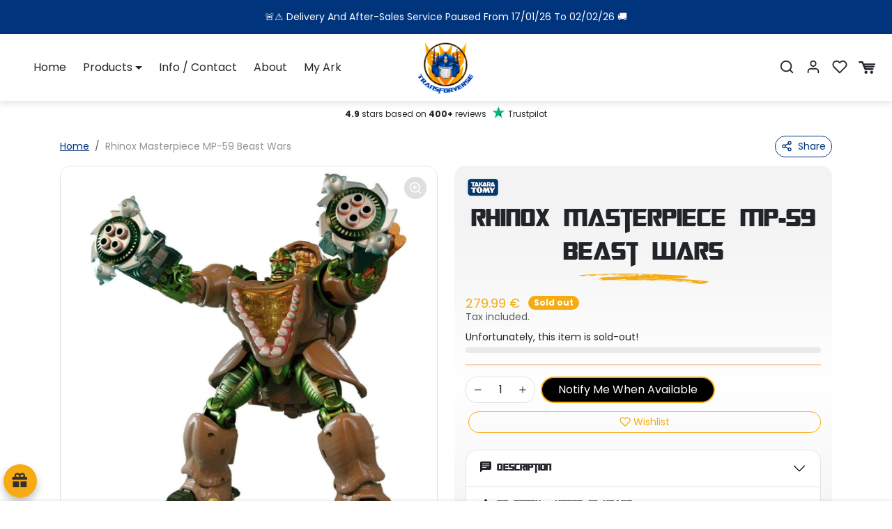

--- FILE ---
content_type: text/html; charset=utf-8
request_url: https://transforverse.eu/en/products/rhinox-masterpiece-mp-59-beast-wars
body_size: 243439
content:
<!doctype html>
<html
    class="scroll-on-animations" 
    data-inactive-tab-text="Are you a Prime?"
    lang="en">
<head>
    <meta charset="utf-8">
    <meta name="viewport" content="width=device-width,initial-scale=1">
    <meta name="theme-color" content="#00347c">

    <link rel="canonical" href="https://transforverse.eu/en/products/rhinox-masterpiece-mp-59-beast-wars">
    <link rel="preconnect" href="https://cdn.shopify.com" crossorigin>
    <link rel="preconnect" href="https://fonts.shopifycdn.com" crossorigin><link rel="icon" type="image/png" sizes="16x16" href="//transforverse.eu/cdn/shop/files/Nouveau_logo.png?crop=center&height=16&v=1728632744&width=16">
        <link rel="icon" type="image/png" sizes="32x32" href="//transforverse.eu/cdn/shop/files/Nouveau_logo.png?crop=center&height=32&v=1728632744&width=32">
        <link rel="apple-touch-icon" sizes="180x180" href="//transforverse.eu/cdn/shop/files/Nouveau_logo.png?crop=center&height=180&v=1728632744&width=180"><title>
        Rhinox Masterpiece MP-59 Beast Wars
 &ndash; TRANSFORVERSE.EU</title>

    
        <meta name="description" content="Discover the Transformers Masterpiece MP-59 Rhinox figure by Takara Tomy. 35-step transformation, premium accessories, authentic design. Perfect for Beast Wars fans!">
    

    
  
<meta property="og:site_name" content="TRANSFORVERSE.EU">
<meta property="og:url" content="https://transforverse.eu/en/products/rhinox-masterpiece-mp-59-beast-wars">
<meta property="og:title" content="Rhinox Masterpiece MP-59 Beast Wars">
<meta property="og:type" content="product">
<meta property="og:description" content="Discover the Transformers Masterpiece MP-59 Rhinox figure by Takara Tomy. 35-step transformation, premium accessories, authentic design. Perfect for Beast Wars fans!"><meta property="og:image" content="http://transforverse.eu/cdn/shop/files/TFMPRhinox1.jpg?v=1721993838">
    <meta property="og:image:secure_url" content="https://transforverse.eu/cdn/shop/files/TFMPRhinox1.jpg?v=1721993838">
    <meta property="og:image:width" content="1100">
    <meta property="og:image:height" content="1100"><meta property="og:price:amount" content="279.99">
    <meta property="og:price:currency" content="EUR"><meta name="twitter:card" content="summary_large_image">
<meta name="twitter:title" content="Rhinox Masterpiece MP-59 Beast Wars">
<meta name="twitter:description" content="Discover the Transformers Masterpiece MP-59 Rhinox figure by Takara Tomy. 35-step transformation, premium accessories, authentic design. Perfect for Beast Wars fans!">

    <script>window.performance && window.performance.mark && window.performance.mark('shopify.content_for_header.start');</script><meta name="google-site-verification" content="HwstpHYWtp_G0zx-73IT3AS-Xu-le_oX2Ao3GhSlQVQ">
<meta name="facebook-domain-verification" content="mnyliggmklfx2adpqz3zlurulbvbv0">
<meta id="shopify-digital-wallet" name="shopify-digital-wallet" content="/75453464924/digital_wallets/dialog">
<meta name="shopify-checkout-api-token" content="58d1ed024ddefb5c01e2ac327fefd644">
<meta id="in-context-paypal-metadata" data-shop-id="75453464924" data-venmo-supported="false" data-environment="production" data-locale="en_US" data-paypal-v4="true" data-currency="EUR">
<link rel="alternate" hreflang="x-default" href="https://transforverse.eu/products/rhinox-masterpiece-mp-59-beast-wars">
<link rel="alternate" hreflang="fr" href="https://transforverse.eu/products/rhinox-masterpiece-mp-59-beast-wars">
<link rel="alternate" hreflang="da" href="https://transforverse.eu/da/products/rhinox-masterpiece-mp-59-beast-wars">
<link rel="alternate" hreflang="nl" href="https://transforverse.eu/nl/products/rhinox-masterpiece-mp-59-beast-wars">
<link rel="alternate" hreflang="en" href="https://transforverse.eu/en/products/rhinox-masterpiece-mp-59-beast-wars">
<link rel="alternate" hreflang="et" href="https://transforverse.eu/et/products/rhinox-masterpiece-mp-59-beast-wars">
<link rel="alternate" hreflang="de" href="https://transforverse.eu/de/products/rhinox-masterpiece-mp-59-beast-wars">
<link rel="alternate" hreflang="el" href="https://transforverse.eu/el/products/rhinox-masterpiece-mp-59-beast-wars">
<link rel="alternate" hreflang="hu" href="https://transforverse.eu/hu/products/rhinox-masterpiece-mp-59-beast-haboruk">
<link rel="alternate" hreflang="ga" href="https://transforverse.eu/ga/products/rhinox-masterpiece-mp-59-beast-wars">
<link rel="alternate" hreflang="it" href="https://transforverse.eu/it/products/rhinox-masterpiece-mp-59-beast-wars">
<link rel="alternate" hreflang="lt" href="https://transforverse.eu/lt/products/rhinox-masterpiece-mp-59-beast-wars">
<link rel="alternate" hreflang="lb" href="https://transforverse.eu/lb/products/rhinox-masterpiece-mp-59-beast-wars">
<link rel="alternate" hreflang="pl" href="https://transforverse.eu/pl/products/rhinox-masterpiece-mp-59-wojny-bestii">
<link rel="alternate" hreflang="pt" href="https://transforverse.eu/pt/products/rhinox-masterpiece-mp-59-beast-wars">
<link rel="alternate" hreflang="ro" href="https://transforverse.eu/ro/products/rhinox-masterpiece-mp-59-beast-wars">
<link rel="alternate" hreflang="sk" href="https://transforverse.eu/sk/products/rhinox-masterpiece-mp-59-beast-wars">
<link rel="alternate" hreflang="es" href="https://transforverse.eu/es/products/rhinox-masterpiece-mp-59-beast-wars">
<link rel="alternate" hreflang="sv" href="https://transforverse.eu/sv/products/rhinox-masterpiece-mp-59-beast-wars">
<link rel="alternate" type="application/json+oembed" href="https://transforverse.eu/en/products/rhinox-masterpiece-mp-59-beast-wars.oembed">
<script async="async" src="/checkouts/internal/preloads.js?locale=en-FR"></script>
<script id="shopify-features" type="application/json">{"accessToken":"58d1ed024ddefb5c01e2ac327fefd644","betas":["rich-media-storefront-analytics"],"domain":"transforverse.eu","predictiveSearch":true,"shopId":75453464924,"locale":"en"}</script>
<script>var Shopify = Shopify || {};
Shopify.shop = "hanku-1319.myshopify.com";
Shopify.locale = "en";
Shopify.currency = {"active":"EUR","rate":"1.0"};
Shopify.country = "FR";
Shopify.theme = {"name":"Transforverse 2.5","id":189127295324,"schema_name":"Shopiweb Premium","schema_version":"1.8.2","theme_store_id":null,"role":"main"};
Shopify.theme.handle = "null";
Shopify.theme.style = {"id":null,"handle":null};
Shopify.cdnHost = "transforverse.eu/cdn";
Shopify.routes = Shopify.routes || {};
Shopify.routes.root = "/en/";</script>
<script type="module">!function(o){(o.Shopify=o.Shopify||{}).modules=!0}(window);</script>
<script>!function(o){function n(){var o=[];function n(){o.push(Array.prototype.slice.apply(arguments))}return n.q=o,n}var t=o.Shopify=o.Shopify||{};t.loadFeatures=n(),t.autoloadFeatures=n()}(window);</script>
<script id="shop-js-analytics" type="application/json">{"pageType":"product"}</script>
<script defer="defer" async type="module" src="//transforverse.eu/cdn/shopifycloud/shop-js/modules/v2/client.init-shop-cart-sync_BT-GjEfc.en.esm.js"></script>
<script defer="defer" async type="module" src="//transforverse.eu/cdn/shopifycloud/shop-js/modules/v2/chunk.common_D58fp_Oc.esm.js"></script>
<script defer="defer" async type="module" src="//transforverse.eu/cdn/shopifycloud/shop-js/modules/v2/chunk.modal_xMitdFEc.esm.js"></script>
<script type="module">
  await import("//transforverse.eu/cdn/shopifycloud/shop-js/modules/v2/client.init-shop-cart-sync_BT-GjEfc.en.esm.js");
await import("//transforverse.eu/cdn/shopifycloud/shop-js/modules/v2/chunk.common_D58fp_Oc.esm.js");
await import("//transforverse.eu/cdn/shopifycloud/shop-js/modules/v2/chunk.modal_xMitdFEc.esm.js");

  window.Shopify.SignInWithShop?.initShopCartSync?.({"fedCMEnabled":true,"windoidEnabled":true});

</script>
<script>(function() {
  var isLoaded = false;
  function asyncLoad() {
    if (isLoaded) return;
    isLoaded = true;
    var urls = ["\/\/cdn.shopify.com\/proxy\/c8ea974639929ac7e50f7fb05943e698ff2b80bb4e793c885743ddc94c9dff28\/api.goaffpro.com\/loader.js?shop=hanku-1319.myshopify.com\u0026sp-cache-control=cHVibGljLCBtYXgtYWdlPTkwMA","https:\/\/omnisnippet1.com\/platforms\/shopify.js?source=scriptTag\u0026v=2025-07-09T11\u0026shop=hanku-1319.myshopify.com"];
    for (var i = 0; i < urls.length; i++) {
      var s = document.createElement('script');
      s.type = 'text/javascript';
      s.async = true;
      s.src = urls[i];
      var x = document.getElementsByTagName('script')[0];
      x.parentNode.insertBefore(s, x);
    }
  };
  if(window.attachEvent) {
    window.attachEvent('onload', asyncLoad);
  } else {
    window.addEventListener('load', asyncLoad, false);
  }
})();</script>
<script id="__st">var __st={"a":75453464924,"offset":3600,"reqid":"0a167f7f-5c92-4a41-88e8-6993c74a1f79-1769079730","pageurl":"transforverse.eu\/en\/products\/rhinox-masterpiece-mp-59-beast-wars","u":"9f7c6a123867","p":"product","rtyp":"product","rid":9500858253660};</script>
<script>window.ShopifyPaypalV4VisibilityTracking = true;</script>
<script id="captcha-bootstrap">!function(){'use strict';const t='contact',e='account',n='new_comment',o=[[t,t],['blogs',n],['comments',n],[t,'customer']],c=[[e,'customer_login'],[e,'guest_login'],[e,'recover_customer_password'],[e,'create_customer']],r=t=>t.map((([t,e])=>`form[action*='/${t}']:not([data-nocaptcha='true']) input[name='form_type'][value='${e}']`)).join(','),a=t=>()=>t?[...document.querySelectorAll(t)].map((t=>t.form)):[];function s(){const t=[...o],e=r(t);return a(e)}const i='password',u='form_key',d=['recaptcha-v3-token','g-recaptcha-response','h-captcha-response',i],f=()=>{try{return window.sessionStorage}catch{return}},m='__shopify_v',_=t=>t.elements[u];function p(t,e,n=!1){try{const o=window.sessionStorage,c=JSON.parse(o.getItem(e)),{data:r}=function(t){const{data:e,action:n}=t;return t[m]||n?{data:e,action:n}:{data:t,action:n}}(c);for(const[e,n]of Object.entries(r))t.elements[e]&&(t.elements[e].value=n);n&&o.removeItem(e)}catch(o){console.error('form repopulation failed',{error:o})}}const l='form_type',E='cptcha';function T(t){t.dataset[E]=!0}const w=window,h=w.document,L='Shopify',v='ce_forms',y='captcha';let A=!1;((t,e)=>{const n=(g='f06e6c50-85a8-45c8-87d0-21a2b65856fe',I='https://cdn.shopify.com/shopifycloud/storefront-forms-hcaptcha/ce_storefront_forms_captcha_hcaptcha.v1.5.2.iife.js',D={infoText:'Protected by hCaptcha',privacyText:'Privacy',termsText:'Terms'},(t,e,n)=>{const o=w[L][v],c=o.bindForm;if(c)return c(t,g,e,D).then(n);var r;o.q.push([[t,g,e,D],n]),r=I,A||(h.body.append(Object.assign(h.createElement('script'),{id:'captcha-provider',async:!0,src:r})),A=!0)});var g,I,D;w[L]=w[L]||{},w[L][v]=w[L][v]||{},w[L][v].q=[],w[L][y]=w[L][y]||{},w[L][y].protect=function(t,e){n(t,void 0,e),T(t)},Object.freeze(w[L][y]),function(t,e,n,w,h,L){const[v,y,A,g]=function(t,e,n){const i=e?o:[],u=t?c:[],d=[...i,...u],f=r(d),m=r(i),_=r(d.filter((([t,e])=>n.includes(e))));return[a(f),a(m),a(_),s()]}(w,h,L),I=t=>{const e=t.target;return e instanceof HTMLFormElement?e:e&&e.form},D=t=>v().includes(t);t.addEventListener('submit',(t=>{const e=I(t);if(!e)return;const n=D(e)&&!e.dataset.hcaptchaBound&&!e.dataset.recaptchaBound,o=_(e),c=g().includes(e)&&(!o||!o.value);(n||c)&&t.preventDefault(),c&&!n&&(function(t){try{if(!f())return;!function(t){const e=f();if(!e)return;const n=_(t);if(!n)return;const o=n.value;o&&e.removeItem(o)}(t);const e=Array.from(Array(32),(()=>Math.random().toString(36)[2])).join('');!function(t,e){_(t)||t.append(Object.assign(document.createElement('input'),{type:'hidden',name:u})),t.elements[u].value=e}(t,e),function(t,e){const n=f();if(!n)return;const o=[...t.querySelectorAll(`input[type='${i}']`)].map((({name:t})=>t)),c=[...d,...o],r={};for(const[a,s]of new FormData(t).entries())c.includes(a)||(r[a]=s);n.setItem(e,JSON.stringify({[m]:1,action:t.action,data:r}))}(t,e)}catch(e){console.error('failed to persist form',e)}}(e),e.submit())}));const S=(t,e)=>{t&&!t.dataset[E]&&(n(t,e.some((e=>e===t))),T(t))};for(const o of['focusin','change'])t.addEventListener(o,(t=>{const e=I(t);D(e)&&S(e,y())}));const B=e.get('form_key'),M=e.get(l),P=B&&M;t.addEventListener('DOMContentLoaded',(()=>{const t=y();if(P)for(const e of t)e.elements[l].value===M&&p(e,B);[...new Set([...A(),...v().filter((t=>'true'===t.dataset.shopifyCaptcha))])].forEach((e=>S(e,t)))}))}(h,new URLSearchParams(w.location.search),n,t,e,['guest_login'])})(!0,!0)}();</script>
<script integrity="sha256-4kQ18oKyAcykRKYeNunJcIwy7WH5gtpwJnB7kiuLZ1E=" data-source-attribution="shopify.loadfeatures" defer="defer" src="//transforverse.eu/cdn/shopifycloud/storefront/assets/storefront/load_feature-a0a9edcb.js" crossorigin="anonymous"></script>
<script data-source-attribution="shopify.dynamic_checkout.dynamic.init">var Shopify=Shopify||{};Shopify.PaymentButton=Shopify.PaymentButton||{isStorefrontPortableWallets:!0,init:function(){window.Shopify.PaymentButton.init=function(){};var t=document.createElement("script");t.src="https://transforverse.eu/cdn/shopifycloud/portable-wallets/latest/portable-wallets.en.js",t.type="module",document.head.appendChild(t)}};
</script>
<script data-source-attribution="shopify.dynamic_checkout.buyer_consent">
  function portableWalletsHideBuyerConsent(e){var t=document.getElementById("shopify-buyer-consent"),n=document.getElementById("shopify-subscription-policy-button");t&&n&&(t.classList.add("hidden"),t.setAttribute("aria-hidden","true"),n.removeEventListener("click",e))}function portableWalletsShowBuyerConsent(e){var t=document.getElementById("shopify-buyer-consent"),n=document.getElementById("shopify-subscription-policy-button");t&&n&&(t.classList.remove("hidden"),t.removeAttribute("aria-hidden"),n.addEventListener("click",e))}window.Shopify?.PaymentButton&&(window.Shopify.PaymentButton.hideBuyerConsent=portableWalletsHideBuyerConsent,window.Shopify.PaymentButton.showBuyerConsent=portableWalletsShowBuyerConsent);
</script>
<script data-source-attribution="shopify.dynamic_checkout.cart.bootstrap">document.addEventListener("DOMContentLoaded",(function(){function t(){return document.querySelector("shopify-accelerated-checkout-cart, shopify-accelerated-checkout")}if(t())Shopify.PaymentButton.init();else{new MutationObserver((function(e,n){t()&&(Shopify.PaymentButton.init(),n.disconnect())})).observe(document.body,{childList:!0,subtree:!0})}}));
</script>
<script id='scb4127' type='text/javascript' async='' src='https://transforverse.eu/cdn/shopifycloud/privacy-banner/storefront-banner.js'></script><link id="shopify-accelerated-checkout-styles" rel="stylesheet" media="screen" href="https://transforverse.eu/cdn/shopifycloud/portable-wallets/latest/accelerated-checkout-backwards-compat.css" crossorigin="anonymous">
<style id="shopify-accelerated-checkout-cart">
        #shopify-buyer-consent {
  margin-top: 1em;
  display: inline-block;
  width: 100%;
}

#shopify-buyer-consent.hidden {
  display: none;
}

#shopify-subscription-policy-button {
  background: none;
  border: none;
  padding: 0;
  text-decoration: underline;
  font-size: inherit;
  cursor: pointer;
}

#shopify-subscription-policy-button::before {
  box-shadow: none;
}

      </style>

<script>window.performance && window.performance.mark && window.performance.mark('shopify.content_for_header.end');</script>

    <style data-shopify>
    /* Code personnalisé ~ CSS */
      
    </style>

    <style>
        :root {
            
                --bs-border-color: var(--bs-light-darken-10);
            
        }
    </style>

    <link href="//transforverse.eu/cdn/shop/t/21/assets/vendor-bootstrap.min.css?v=165122907557320357581762354557" rel="stylesheet">
    <link href="//transforverse.eu/cdn/shop/t/21/assets/vendor-splide.min.css?v=44329677166622589231762354569" rel="stylesheet" media="print" onload="this.media='all'">
    <link href="//transforverse.eu/cdn/shop/t/21/assets/vendor-animate.min.css?v=117445339244174673761762354554" rel="stylesheet" media="print" onload="this.media='all'">
    <link href="//transforverse.eu/cdn/shop/t/21/assets/variables.css?v=128844528216163108851762355076" rel="stylesheet">
    <link href="//transforverse.eu/cdn/shop/t/21/assets/base.css?v=159848990403564459821762355140" rel="stylesheet">
    <link href="//transforverse.eu/cdn/shop/t/21/assets/general.css?v=68309919226025921921762354543" rel="stylesheet">
    <link href="//transforverse.eu/cdn/shop/t/21/assets/sections.css?v=154648460425518346221762355140" rel="stylesheet">
    <link href="//transforverse.eu/cdn/shop/t/21/assets/collection.css?v=111871670453819682651762354534" rel="stylesheet">
    <link href="//transforverse.eu/cdn/shop/t/21/assets/product.css?v=72521802918153063371762355144" rel="stylesheet">
    <link href="//transforverse.eu/cdn/shop/t/21/assets/cart.css?v=158395885140540838641762354530" rel="stylesheet">
    <link href="//transforverse.eu/cdn/shop/t/21/assets/custom.css?v=119643643156345077151764238295" rel="stylesheet">

    <script>
        Shopify.money_format = "{{amount}} €"
        window.theme = {
            product: {
                addToCart: 'Add to cart',
                addedToCart: '✓ Added to cart',
                soldOut: 'Sold out',
                unavailable: 'Unavailable',
                priceRegular: 'Regular price',
                priceFrom: 'From',
                priceSale: 'Sale price',
                save: 'Save',
            }
        }
    </script>

    

    
        <link href="//transforverse.eu/cdn/shop/t/21/assets/vendor-glightbox.min.css?v=47676404177181227621762354560" rel="stylesheet" media="print" onload="this.media='all'">
        <script src="//transforverse.eu/cdn/shop/t/21/assets/vendor-glightbox.min.js?v=151956474687687549541762354561" defer></script>
    

    <script src="//transforverse.eu/cdn/shopifycloud/storefront/assets/themes_support/shopify_common-5f594365.js" defer></script>
    <script src="//transforverse.eu/cdn/shop/t/21/assets/vendor-bootstrap.bundle.min.js?v=18058466983537391601762354555" defer></script>
    <script src="//transforverse.eu/cdn/shop/t/21/assets/vendor-splide.min.js?v=73338738898036601811762354570" defer></script>
    <script src="//transforverse.eu/cdn/shop/t/21/assets/base.js?v=88187105714513531961762355141" defer></script>
    <script src="//transforverse.eu/cdn/shop/t/21/assets/general.js?v=53686260013273529501762354544" defer></script>
    <script src="//transforverse.eu/cdn/shop/t/21/assets/search.js?v=51864669031187171991762354547" defer></script>
    <script src="//transforverse.eu/cdn/shop/t/21/assets/sections.js?v=70097574829043791761762355140" defer></script>
    <script src="//transforverse.eu/cdn/shop/t/21/assets/collection.js?v=28403890099244665381762354535" defer></script>
    <script src="//transforverse.eu/cdn/shop/t/21/assets/product.js?v=117356876375329686881763718590" defer></script>
    <script src="//transforverse.eu/cdn/shop/t/21/assets/cart.js?v=154577099781478211491762355142" defer></script>
    <script src="//transforverse.eu/cdn/shop/t/21/assets/custom.js?v=96677771375636128231762354536" defer></script>
    <script src="//transforverse.eu/cdn/shop/t/21/assets/timesact.js?v=99473261476103947521763718546" defer></script>

    
        <script src="//transforverse.eu/cdn/shop/t/21/assets/wishlist.js?v=142254086043909807111762354571" defer></script>
    

    <!-- Code personnalisé ~ Javascript -->
    
  
    <!-- Code personnalisé ~ Head -->
    

    

    <!-- Shopify Theme Version Tracker -->
    
    
    
    
    
    

    
    
    
    
    
    <div id="shopify-theme-info"
      data-theme-id="189127295324"
      data-theme-color="#00347c"
      data-theme-name="Transforverse 2.5"
      data-theme-admin-name="Shopiweb Premium"
      data-theme-version="1.8.2"
      data-theme-role="main"
      data-shop-name="TRANSFORVERSE.EU"
      data-shop-domain="transforverse.eu"data-shop-favicon="https://transforverse.eu/cdn/shop/files/Nouveau_logo.png?v=1728632744"data-font-body-family="Poppins"
      data-products-count="807"
      data-collections-count="48"
      data-pages-count="17"
      data-locale-count="18"
      data-languages="fr,da,nl,en,et,de,el,hu,ga,it,lt,lb,pl,pt-PT,ro,sk,es,sv"
      data-shop-currency="EUR"
      data-shop-currencies="EUR (€), CZK (Kč), DKK (kr.), HUF (Ft), PLN (zł), RON (Lei), SEK (kr)"
      data-shop-myshopify-domain="hanku-1319.myshopify.com"
    >
    </div>
    
<!-- BEGIN app block: shopify://apps/judge-me-reviews/blocks/judgeme_core/61ccd3b1-a9f2-4160-9fe9-4fec8413e5d8 --><!-- Start of Judge.me Core -->






<link rel="dns-prefetch" href="https://cdnwidget.judge.me">
<link rel="dns-prefetch" href="https://cdn.judge.me">
<link rel="dns-prefetch" href="https://cdn1.judge.me">
<link rel="dns-prefetch" href="https://api.judge.me">

<script data-cfasync='false' class='jdgm-settings-script'>window.jdgmSettings={"pagination":5,"disable_web_reviews":false,"badge_no_review_text":"No reviews","badge_n_reviews_text":"{{ n }} review/reviews","hide_badge_preview_if_no_reviews":true,"badge_hide_text":false,"enforce_center_preview_badge":false,"widget_title":"Customer Reviews","widget_open_form_text":"Write a review","widget_close_form_text":"Cancel review","widget_refresh_page_text":"Refresh page","widget_summary_text":"Based on {{ number_of_reviews }} review/reviews","widget_no_review_text":"Be the first to write a review","widget_name_field_text":"Display name","widget_verified_name_field_text":"Verified Name (public)","widget_name_placeholder_text":"Display name","widget_required_field_error_text":"This field is required.","widget_email_field_text":"Email address","widget_verified_email_field_text":"Verified Email (private, can not be edited)","widget_email_placeholder_text":"Your email address","widget_email_field_error_text":"Please enter a valid email address.","widget_rating_field_text":"Rating","widget_review_title_field_text":"Review Title","widget_review_title_placeholder_text":"Give your review a title","widget_review_body_field_text":"Review content","widget_review_body_placeholder_text":"Start writing here...","widget_pictures_field_text":"Picture/Video (optional)","widget_submit_review_text":"Submit Review","widget_submit_verified_review_text":"Submit Verified Review","widget_submit_success_msg_with_auto_publish":"Thank you! Please refresh the page in a few moments to see your review. You can remove or edit your review by logging into \u003ca href='https://judge.me/login' target='_blank' rel='nofollow noopener'\u003eJudge.me\u003c/a\u003e","widget_submit_success_msg_no_auto_publish":"Thank you! Your review will be published as soon as it is approved by the shop admin. You can remove or edit your review by logging into \u003ca href='https://judge.me/login' target='_blank' rel='nofollow noopener'\u003eJudge.me\u003c/a\u003e","widget_show_default_reviews_out_of_total_text":"Showing {{ n_reviews_shown }} out of {{ n_reviews }} reviews.","widget_show_all_link_text":"Show all","widget_show_less_link_text":"Show less","widget_author_said_text":"{{ reviewer_name }} said:","widget_days_text":"{{ n }} days ago","widget_weeks_text":"{{ n }} week/weeks ago","widget_months_text":"{{ n }} month/months ago","widget_years_text":"{{ n }} year/years ago","widget_yesterday_text":"Yesterday","widget_today_text":"Today","widget_replied_text":"\u003e\u003e {{ shop_name }} replied:","widget_read_more_text":"Read more","widget_reviewer_name_as_initial":"","widget_rating_filter_color":"#fbcd0a","widget_rating_filter_see_all_text":"See all reviews","widget_sorting_most_recent_text":"Most Recent","widget_sorting_highest_rating_text":"Highest Rating","widget_sorting_lowest_rating_text":"Lowest Rating","widget_sorting_with_pictures_text":"Only Pictures","widget_sorting_most_helpful_text":"Most Helpful","widget_open_question_form_text":"Ask a question","widget_reviews_subtab_text":"Reviews","widget_questions_subtab_text":"Questions","widget_question_label_text":"Question","widget_answer_label_text":"Answer","widget_question_placeholder_text":"Write your question here","widget_submit_question_text":"Submit Question","widget_question_submit_success_text":"Thank you for your question! We will notify you once it gets answered.","verified_badge_text":"Verified","verified_badge_bg_color":"","verified_badge_text_color":"","verified_badge_placement":"left-of-reviewer-name","widget_review_max_height":"","widget_hide_border":false,"widget_social_share":false,"widget_thumb":false,"widget_review_location_show":false,"widget_location_format":"","all_reviews_include_out_of_store_products":true,"all_reviews_out_of_store_text":"(out of store)","all_reviews_pagination":100,"all_reviews_product_name_prefix_text":"about","enable_review_pictures":true,"enable_question_anwser":false,"widget_theme":"default","review_date_format":"mm/dd/yyyy","default_sort_method":"most-recent","widget_product_reviews_subtab_text":"Product Reviews","widget_shop_reviews_subtab_text":"Shop Reviews","widget_other_products_reviews_text":"Reviews for other products","widget_store_reviews_subtab_text":"Store reviews","widget_no_store_reviews_text":"This store hasn't received any reviews yet","widget_web_restriction_product_reviews_text":"This product hasn't received any reviews yet","widget_no_items_text":"No items found","widget_show_more_text":"Show more","widget_write_a_store_review_text":"Write a Store Review","widget_other_languages_heading":"Reviews in Other Languages","widget_translate_review_text":"Translate review to {{ language }}","widget_translating_review_text":"Translating...","widget_show_original_translation_text":"Show original ({{ language }})","widget_translate_review_failed_text":"Review couldn't be translated.","widget_translate_review_retry_text":"Retry","widget_translate_review_try_again_later_text":"Try again later","show_product_url_for_grouped_product":false,"widget_sorting_pictures_first_text":"Pictures First","show_pictures_on_all_rev_page_mobile":false,"show_pictures_on_all_rev_page_desktop":false,"floating_tab_hide_mobile_install_preference":false,"floating_tab_button_name":"★ Reviews","floating_tab_title":"Let customers speak for us","floating_tab_button_color":"","floating_tab_button_background_color":"","floating_tab_url":"","floating_tab_url_enabled":false,"floating_tab_tab_style":"text","all_reviews_text_badge_text":"Customers rate us {{ shop.metafields.judgeme.all_reviews_rating | round: 1 }}/5 based on {{ shop.metafields.judgeme.all_reviews_count }} reviews.","all_reviews_text_badge_text_branded_style":"{{ shop.metafields.judgeme.all_reviews_rating | round: 1 }} out of 5 stars based on {{ shop.metafields.judgeme.all_reviews_count }} reviews","is_all_reviews_text_badge_a_link":false,"show_stars_for_all_reviews_text_badge":false,"all_reviews_text_badge_url":"","all_reviews_text_style":"branded","all_reviews_text_color_style":"judgeme_brand_color","all_reviews_text_color":"#108474","all_reviews_text_show_jm_brand":true,"featured_carousel_show_header":true,"featured_carousel_title":"Let customers speak for us","testimonials_carousel_title":"Customers are saying","videos_carousel_title":"Real customer stories","cards_carousel_title":"Customers are saying","featured_carousel_count_text":"from {{ n }} reviews","featured_carousel_add_link_to_all_reviews_page":false,"featured_carousel_url":"","featured_carousel_show_images":true,"featured_carousel_autoslide_interval":5,"featured_carousel_arrows_on_the_sides":false,"featured_carousel_height":250,"featured_carousel_width":80,"featured_carousel_image_size":0,"featured_carousel_image_height":250,"featured_carousel_arrow_color":"#eeeeee","verified_count_badge_style":"branded","verified_count_badge_orientation":"horizontal","verified_count_badge_color_style":"judgeme_brand_color","verified_count_badge_color":"#108474","is_verified_count_badge_a_link":false,"verified_count_badge_url":"","verified_count_badge_show_jm_brand":true,"widget_rating_preset_default":5,"widget_first_sub_tab":"product-reviews","widget_show_histogram":true,"widget_histogram_use_custom_color":false,"widget_pagination_use_custom_color":false,"widget_star_use_custom_color":false,"widget_verified_badge_use_custom_color":false,"widget_write_review_use_custom_color":false,"picture_reminder_submit_button":"Upload Pictures","enable_review_videos":false,"mute_video_by_default":false,"widget_sorting_videos_first_text":"Videos First","widget_review_pending_text":"Pending","featured_carousel_items_for_large_screen":3,"social_share_options_order":"Facebook,Twitter","remove_microdata_snippet":true,"disable_json_ld":false,"enable_json_ld_products":false,"preview_badge_show_question_text":false,"preview_badge_no_question_text":"No questions","preview_badge_n_question_text":"{{ number_of_questions }} question/questions","qa_badge_show_icon":false,"qa_badge_position":"same-row","remove_judgeme_branding":true,"widget_add_search_bar":false,"widget_search_bar_placeholder":"Search","widget_sorting_verified_only_text":"Verified only","featured_carousel_theme":"default","featured_carousel_show_rating":true,"featured_carousel_show_title":true,"featured_carousel_show_body":true,"featured_carousel_show_date":false,"featured_carousel_show_reviewer":true,"featured_carousel_show_product":false,"featured_carousel_header_background_color":"#108474","featured_carousel_header_text_color":"#ffffff","featured_carousel_name_product_separator":"reviewed","featured_carousel_full_star_background":"#108474","featured_carousel_empty_star_background":"#dadada","featured_carousel_vertical_theme_background":"#f9fafb","featured_carousel_verified_badge_enable":true,"featured_carousel_verified_badge_color":"#108474","featured_carousel_border_style":"round","featured_carousel_review_line_length_limit":3,"featured_carousel_more_reviews_button_text":"Read more reviews","featured_carousel_view_product_button_text":"View product","all_reviews_page_load_reviews_on":"scroll","all_reviews_page_load_more_text":"Load More Reviews","disable_fb_tab_reviews":false,"enable_ajax_cdn_cache":false,"widget_advanced_speed_features":5,"widget_public_name_text":"displayed publicly like","default_reviewer_name":"John Smith","default_reviewer_name_has_non_latin":true,"widget_reviewer_anonymous":"Anonymous","medals_widget_title":"Judge.me Review Medals","medals_widget_background_color":"#f9fafb","medals_widget_position":"footer_all_pages","medals_widget_border_color":"#f9fafb","medals_widget_verified_text_position":"left","medals_widget_use_monochromatic_version":false,"medals_widget_elements_color":"#108474","show_reviewer_avatar":true,"widget_invalid_yt_video_url_error_text":"Not a YouTube video URL","widget_max_length_field_error_text":"Please enter no more than {0} characters.","widget_show_country_flag":false,"widget_show_collected_via_shop_app":true,"widget_verified_by_shop_badge_style":"light","widget_verified_by_shop_text":"Verified by Shop","widget_show_photo_gallery":false,"widget_load_with_code_splitting":true,"widget_ugc_install_preference":false,"widget_ugc_title":"Made by us, Shared by you","widget_ugc_subtitle":"Tag us to see your picture featured in our page","widget_ugc_arrows_color":"#ffffff","widget_ugc_primary_button_text":"Buy Now","widget_ugc_primary_button_background_color":"#108474","widget_ugc_primary_button_text_color":"#ffffff","widget_ugc_primary_button_border_width":"0","widget_ugc_primary_button_border_style":"none","widget_ugc_primary_button_border_color":"#108474","widget_ugc_primary_button_border_radius":"25","widget_ugc_secondary_button_text":"Load More","widget_ugc_secondary_button_background_color":"#ffffff","widget_ugc_secondary_button_text_color":"#108474","widget_ugc_secondary_button_border_width":"2","widget_ugc_secondary_button_border_style":"solid","widget_ugc_secondary_button_border_color":"#108474","widget_ugc_secondary_button_border_radius":"25","widget_ugc_reviews_button_text":"View Reviews","widget_ugc_reviews_button_background_color":"#ffffff","widget_ugc_reviews_button_text_color":"#108474","widget_ugc_reviews_button_border_width":"2","widget_ugc_reviews_button_border_style":"solid","widget_ugc_reviews_button_border_color":"#108474","widget_ugc_reviews_button_border_radius":"25","widget_ugc_reviews_button_link_to":"judgeme-reviews-page","widget_ugc_show_post_date":true,"widget_ugc_max_width":"800","widget_rating_metafield_value_type":true,"widget_primary_color":"#F6AB13","widget_enable_secondary_color":false,"widget_secondary_color":"#edf5f5","widget_summary_average_rating_text":"{{ average_rating }} out of 5","widget_media_grid_title":"Customer photos \u0026 videos","widget_media_grid_see_more_text":"See more","widget_round_style":false,"widget_show_product_medals":false,"widget_verified_by_judgeme_text":"Verified by Judge.me","widget_show_store_medals":true,"widget_verified_by_judgeme_text_in_store_medals":"Verified by Judge.me","widget_media_field_exceed_quantity_message":"Sorry, we can only accept {{ max_media }} for one review.","widget_media_field_exceed_limit_message":"{{ file_name }} is too large, please select a {{ media_type }} less than {{ size_limit }}MB.","widget_review_submitted_text":"Review Submitted!","widget_question_submitted_text":"Question Submitted!","widget_close_form_text_question":"Cancel","widget_write_your_answer_here_text":"Write your answer here","widget_enabled_branded_link":true,"widget_show_collected_by_judgeme":true,"widget_reviewer_name_color":"","widget_write_review_text_color":"","widget_write_review_bg_color":"#00347C","widget_collected_by_judgeme_text":"collected by Judge.me","widget_pagination_type":"standard","widget_load_more_text":"Load More","widget_load_more_color":"#108474","widget_full_review_text":"Full Review","widget_read_more_reviews_text":"Read More Reviews","widget_read_questions_text":"Read Questions","widget_questions_and_answers_text":"Questions \u0026 Answers","widget_verified_by_text":"Verified by","widget_verified_text":"Verified","widget_number_of_reviews_text":"{{ number_of_reviews }} reviews","widget_back_button_text":"Back","widget_next_button_text":"Next","widget_custom_forms_filter_button":"Filters","custom_forms_style":"horizontal","widget_show_review_information":false,"how_reviews_are_collected":"How reviews are collected?","widget_show_review_keywords":false,"widget_gdpr_statement":"How we use your data: We'll only contact you about the review you left, and only if necessary. By submitting your review, you agree to Judge.me's \u003ca href='https://judge.me/terms' target='_blank' rel='nofollow noopener'\u003eterms\u003c/a\u003e, \u003ca href='https://judge.me/privacy' target='_blank' rel='nofollow noopener'\u003eprivacy\u003c/a\u003e and \u003ca href='https://judge.me/content-policy' target='_blank' rel='nofollow noopener'\u003econtent\u003c/a\u003e policies.","widget_multilingual_sorting_enabled":false,"widget_translate_review_content_enabled":false,"widget_translate_review_content_method":"manual","popup_widget_review_selection":"automatically_with_pictures","popup_widget_round_border_style":true,"popup_widget_show_title":true,"popup_widget_show_body":true,"popup_widget_show_reviewer":false,"popup_widget_show_product":true,"popup_widget_show_pictures":true,"popup_widget_use_review_picture":true,"popup_widget_show_on_home_page":true,"popup_widget_show_on_product_page":true,"popup_widget_show_on_collection_page":true,"popup_widget_show_on_cart_page":true,"popup_widget_position":"bottom_left","popup_widget_first_review_delay":5,"popup_widget_duration":5,"popup_widget_interval":5,"popup_widget_review_count":5,"popup_widget_hide_on_mobile":true,"review_snippet_widget_round_border_style":true,"review_snippet_widget_card_color":"#FFFFFF","review_snippet_widget_slider_arrows_background_color":"#FFFFFF","review_snippet_widget_slider_arrows_color":"#000000","review_snippet_widget_star_color":"#108474","show_product_variant":false,"all_reviews_product_variant_label_text":"Variant: ","widget_show_verified_branding":false,"widget_ai_summary_title":"Customers say","widget_ai_summary_disclaimer":"AI-powered review summary based on recent customer reviews","widget_show_ai_summary":false,"widget_show_ai_summary_bg":false,"widget_show_review_title_input":true,"redirect_reviewers_invited_via_email":"review_widget","request_store_review_after_product_review":true,"request_review_other_products_in_order":true,"review_form_color_scheme":"default","review_form_corner_style":"square","review_form_star_color":{},"review_form_text_color":"#333333","review_form_background_color":"#ffffff","review_form_field_background_color":"#fafafa","review_form_button_color":{},"review_form_button_text_color":"#ffffff","review_form_modal_overlay_color":"#000000","review_content_screen_title_text":"How would you rate this product?","review_content_introduction_text":"We would love it if you would share a bit about your experience.","store_review_form_title_text":"How would you rate this store?","store_review_form_introduction_text":"We would love it if you would share a bit about your experience.","show_review_guidance_text":true,"one_star_review_guidance_text":"Poor","five_star_review_guidance_text":"Great","customer_information_screen_title_text":"About you","customer_information_introduction_text":"Please tell us more about you.","custom_questions_screen_title_text":"Your experience in more detail","custom_questions_introduction_text":"Here are a few questions to help us understand more about your experience.","review_submitted_screen_title_text":"Thanks for your review!","review_submitted_screen_thank_you_text":"We are processing it and it will appear on the store soon.","review_submitted_screen_email_verification_text":"Please confirm your email by clicking the link we just sent you. This helps us keep reviews authentic.","review_submitted_request_store_review_text":"Would you like to share your experience of shopping with us?","review_submitted_review_other_products_text":"Would you like to review these products?","store_review_screen_title_text":"Would you like to share your experience of shopping with us?","store_review_introduction_text":"We value your feedback and use it to improve. Please share any thoughts or suggestions you have.","reviewer_media_screen_title_picture_text":"Share a picture","reviewer_media_introduction_picture_text":"Upload a photo to support your review.","reviewer_media_screen_title_video_text":"Share a video","reviewer_media_introduction_video_text":"Upload a video to support your review.","reviewer_media_screen_title_picture_or_video_text":"Share a picture or video","reviewer_media_introduction_picture_or_video_text":"Upload a photo or video to support your review.","reviewer_media_youtube_url_text":"Paste your Youtube URL here","advanced_settings_next_step_button_text":"Next","advanced_settings_close_review_button_text":"Close","modal_write_review_flow":false,"write_review_flow_required_text":"Required","write_review_flow_privacy_message_text":"We respect your privacy.","write_review_flow_anonymous_text":"Post review as anonymous","write_review_flow_visibility_text":"This won't be visible to other customers.","write_review_flow_multiple_selection_help_text":"Select as many as you like","write_review_flow_single_selection_help_text":"Select one option","write_review_flow_required_field_error_text":"This field is required","write_review_flow_invalid_email_error_text":"Please enter a valid email address","write_review_flow_max_length_error_text":"Max. {{ max_length }} characters.","write_review_flow_media_upload_text":"\u003cb\u003eClick to upload\u003c/b\u003e or drag and drop","write_review_flow_gdpr_statement":"We'll only contact you about your review if necessary. By submitting your review, you agree to our \u003ca href='https://judge.me/terms' target='_blank' rel='nofollow noopener'\u003eterms and conditions\u003c/a\u003e and \u003ca href='https://judge.me/privacy' target='_blank' rel='nofollow noopener'\u003eprivacy policy\u003c/a\u003e.","rating_only_reviews_enabled":false,"show_negative_reviews_help_screen":false,"new_review_flow_help_screen_rating_threshold":3,"negative_review_resolution_screen_title_text":"Tell us more","negative_review_resolution_text":"Your experience matters to us. If there were issues with your purchase, we're here to help. Feel free to reach out to us, we'd love the opportunity to make things right.","negative_review_resolution_button_text":"Contact us","negative_review_resolution_proceed_with_review_text":"Leave a review","negative_review_resolution_subject":"Issue with purchase from {{ shop_name }}.{{ order_name }}","preview_badge_collection_page_install_status":false,"widget_review_custom_css":"","preview_badge_custom_css":"","preview_badge_stars_count":"5-stars","featured_carousel_custom_css":"","floating_tab_custom_css":"","all_reviews_widget_custom_css":"","medals_widget_custom_css":"","verified_badge_custom_css":"","all_reviews_text_custom_css":"","transparency_badges_collected_via_store_invite":false,"transparency_badges_from_another_provider":false,"transparency_badges_collected_from_store_visitor":false,"transparency_badges_collected_by_verified_review_provider":false,"transparency_badges_earned_reward":false,"transparency_badges_collected_via_store_invite_text":"Review collected via store invitation","transparency_badges_from_another_provider_text":"Review collected from another provider","transparency_badges_collected_from_store_visitor_text":"Review collected from a store visitor","transparency_badges_written_in_google_text":"Review written in Google","transparency_badges_written_in_etsy_text":"Review written in Etsy","transparency_badges_written_in_shop_app_text":"Review written in Shop App","transparency_badges_earned_reward_text":"Review earned a reward for future purchase","product_review_widget_per_page":10,"widget_store_review_label_text":"Review about the store","checkout_comment_extension_title_on_product_page":"Customer Comments","checkout_comment_extension_num_latest_comment_show":5,"checkout_comment_extension_format":"name_and_timestamp","checkout_comment_customer_name":"last_initial","checkout_comment_comment_notification":true,"preview_badge_collection_page_install_preference":false,"preview_badge_home_page_install_preference":false,"preview_badge_product_page_install_preference":false,"review_widget_install_preference":"","review_carousel_install_preference":false,"floating_reviews_tab_install_preference":"none","verified_reviews_count_badge_install_preference":false,"all_reviews_text_install_preference":false,"review_widget_best_location":false,"judgeme_medals_install_preference":false,"review_widget_revamp_enabled":false,"review_widget_qna_enabled":false,"review_widget_header_theme":"minimal","review_widget_widget_title_enabled":true,"review_widget_header_text_size":"medium","review_widget_header_text_weight":"regular","review_widget_average_rating_style":"compact","review_widget_bar_chart_enabled":true,"review_widget_bar_chart_type":"numbers","review_widget_bar_chart_style":"standard","review_widget_expanded_media_gallery_enabled":false,"review_widget_reviews_section_theme":"standard","review_widget_image_style":"thumbnails","review_widget_review_image_ratio":"square","review_widget_stars_size":"medium","review_widget_verified_badge":"standard_text","review_widget_review_title_text_size":"medium","review_widget_review_text_size":"medium","review_widget_review_text_length":"medium","review_widget_number_of_columns_desktop":3,"review_widget_carousel_transition_speed":5,"review_widget_custom_questions_answers_display":"always","review_widget_button_text_color":"#FFFFFF","review_widget_text_color":"#000000","review_widget_lighter_text_color":"#7B7B7B","review_widget_corner_styling":"soft","review_widget_review_word_singular":"review","review_widget_review_word_plural":"reviews","review_widget_voting_label":"Helpful?","review_widget_shop_reply_label":"Reply from {{ shop_name }}:","review_widget_filters_title":"Filters","qna_widget_question_word_singular":"Question","qna_widget_question_word_plural":"Questions","qna_widget_answer_reply_label":"Answer from {{ answerer_name }}:","qna_content_screen_title_text":"Ask a question about this product","qna_widget_question_required_field_error_text":"Please enter your question.","qna_widget_flow_gdpr_statement":"We'll only contact you about your question if necessary. By submitting your question, you agree to our \u003ca href='https://judge.me/terms' target='_blank' rel='nofollow noopener'\u003eterms and conditions\u003c/a\u003e and \u003ca href='https://judge.me/privacy' target='_blank' rel='nofollow noopener'\u003eprivacy policy\u003c/a\u003e.","qna_widget_question_submitted_text":"Thanks for your question!","qna_widget_close_form_text_question":"Close","qna_widget_question_submit_success_text":"We’ll notify you by email when your question is answered.","all_reviews_widget_v2025_enabled":false,"all_reviews_widget_v2025_header_theme":"default","all_reviews_widget_v2025_widget_title_enabled":true,"all_reviews_widget_v2025_header_text_size":"medium","all_reviews_widget_v2025_header_text_weight":"regular","all_reviews_widget_v2025_average_rating_style":"compact","all_reviews_widget_v2025_bar_chart_enabled":true,"all_reviews_widget_v2025_bar_chart_type":"numbers","all_reviews_widget_v2025_bar_chart_style":"standard","all_reviews_widget_v2025_expanded_media_gallery_enabled":false,"all_reviews_widget_v2025_show_store_medals":true,"all_reviews_widget_v2025_show_photo_gallery":true,"all_reviews_widget_v2025_show_review_keywords":false,"all_reviews_widget_v2025_show_ai_summary":false,"all_reviews_widget_v2025_show_ai_summary_bg":false,"all_reviews_widget_v2025_add_search_bar":false,"all_reviews_widget_v2025_default_sort_method":"most-recent","all_reviews_widget_v2025_reviews_per_page":10,"all_reviews_widget_v2025_reviews_section_theme":"default","all_reviews_widget_v2025_image_style":"thumbnails","all_reviews_widget_v2025_review_image_ratio":"square","all_reviews_widget_v2025_stars_size":"medium","all_reviews_widget_v2025_verified_badge":"bold_badge","all_reviews_widget_v2025_review_title_text_size":"medium","all_reviews_widget_v2025_review_text_size":"medium","all_reviews_widget_v2025_review_text_length":"medium","all_reviews_widget_v2025_number_of_columns_desktop":3,"all_reviews_widget_v2025_carousel_transition_speed":5,"all_reviews_widget_v2025_custom_questions_answers_display":"always","all_reviews_widget_v2025_show_product_variant":false,"all_reviews_widget_v2025_show_reviewer_avatar":true,"all_reviews_widget_v2025_reviewer_name_as_initial":"","all_reviews_widget_v2025_review_location_show":false,"all_reviews_widget_v2025_location_format":"","all_reviews_widget_v2025_show_country_flag":false,"all_reviews_widget_v2025_verified_by_shop_badge_style":"light","all_reviews_widget_v2025_social_share":false,"all_reviews_widget_v2025_social_share_options_order":"Facebook,Twitter,LinkedIn,Pinterest","all_reviews_widget_v2025_pagination_type":"standard","all_reviews_widget_v2025_button_text_color":"#FFFFFF","all_reviews_widget_v2025_text_color":"#000000","all_reviews_widget_v2025_lighter_text_color":"#7B7B7B","all_reviews_widget_v2025_corner_styling":"soft","all_reviews_widget_v2025_title":"Customer reviews","all_reviews_widget_v2025_ai_summary_title":"Customers say about this store","all_reviews_widget_v2025_no_review_text":"Be the first to write a review","platform":"shopify","branding_url":"https://app.judge.me/reviews","branding_text":"Propulsé par Judge.me","locale":"en","reply_name":"TRANSFORVERSE.EU","widget_version":"3.0","footer":true,"autopublish":true,"review_dates":true,"enable_custom_form":false,"shop_locale":"fr","enable_multi_locales_translations":true,"show_review_title_input":true,"review_verification_email_status":"always","can_be_branded":false,"reply_name_text":"TRANSFORVERSE.EU"};</script> <style class='jdgm-settings-style'>.jdgm-xx{left:0}:root{--jdgm-primary-color: #F6AB13;--jdgm-secondary-color: rgba(246,171,19,0.1);--jdgm-star-color: #F6AB13;--jdgm-write-review-text-color: white;--jdgm-write-review-bg-color: #00347C;--jdgm-paginate-color: #F6AB13;--jdgm-border-radius: 0;--jdgm-reviewer-name-color: #F6AB13}.jdgm-histogram__bar-content{background-color:#F6AB13}.jdgm-rev[data-verified-buyer=true] .jdgm-rev__icon.jdgm-rev__icon:after,.jdgm-rev__buyer-badge.jdgm-rev__buyer-badge{color:white;background-color:#F6AB13}.jdgm-review-widget--small .jdgm-gallery.jdgm-gallery .jdgm-gallery__thumbnail-link:nth-child(8) .jdgm-gallery__thumbnail-wrapper.jdgm-gallery__thumbnail-wrapper:before{content:"See more"}@media only screen and (min-width: 768px){.jdgm-gallery.jdgm-gallery .jdgm-gallery__thumbnail-link:nth-child(8) .jdgm-gallery__thumbnail-wrapper.jdgm-gallery__thumbnail-wrapper:before{content:"See more"}}.jdgm-prev-badge[data-average-rating='0.00']{display:none !important}.jdgm-author-all-initials{display:none !important}.jdgm-author-last-initial{display:none !important}.jdgm-rev-widg__title{visibility:hidden}.jdgm-rev-widg__summary-text{visibility:hidden}.jdgm-prev-badge__text{visibility:hidden}.jdgm-rev__prod-link-prefix:before{content:'about'}.jdgm-rev__variant-label:before{content:'Variant: '}.jdgm-rev__out-of-store-text:before{content:'(out of store)'}@media only screen and (min-width: 768px){.jdgm-rev__pics .jdgm-rev_all-rev-page-picture-separator,.jdgm-rev__pics .jdgm-rev__product-picture{display:none}}@media only screen and (max-width: 768px){.jdgm-rev__pics .jdgm-rev_all-rev-page-picture-separator,.jdgm-rev__pics .jdgm-rev__product-picture{display:none}}.jdgm-preview-badge[data-template="product"]{display:none !important}.jdgm-preview-badge[data-template="collection"]{display:none !important}.jdgm-preview-badge[data-template="index"]{display:none !important}.jdgm-review-widget[data-from-snippet="true"]{display:none !important}.jdgm-verified-count-badget[data-from-snippet="true"]{display:none !important}.jdgm-carousel-wrapper[data-from-snippet="true"]{display:none !important}.jdgm-all-reviews-text[data-from-snippet="true"]{display:none !important}.jdgm-medals-section[data-from-snippet="true"]{display:none !important}.jdgm-ugc-media-wrapper[data-from-snippet="true"]{display:none !important}.jdgm-rev__transparency-badge[data-badge-type="review_collected_via_store_invitation"]{display:none !important}.jdgm-rev__transparency-badge[data-badge-type="review_collected_from_another_provider"]{display:none !important}.jdgm-rev__transparency-badge[data-badge-type="review_collected_from_store_visitor"]{display:none !important}.jdgm-rev__transparency-badge[data-badge-type="review_written_in_etsy"]{display:none !important}.jdgm-rev__transparency-badge[data-badge-type="review_written_in_google_business"]{display:none !important}.jdgm-rev__transparency-badge[data-badge-type="review_written_in_shop_app"]{display:none !important}.jdgm-rev__transparency-badge[data-badge-type="review_earned_for_future_purchase"]{display:none !important}.jdgm-review-snippet-widget .jdgm-rev-snippet-widget__cards-container .jdgm-rev-snippet-card{border-radius:8px;background:#fff}.jdgm-review-snippet-widget .jdgm-rev-snippet-widget__cards-container .jdgm-rev-snippet-card__rev-rating .jdgm-star{color:#108474}.jdgm-review-snippet-widget .jdgm-rev-snippet-widget__prev-btn,.jdgm-review-snippet-widget .jdgm-rev-snippet-widget__next-btn{border-radius:50%;background:#fff}.jdgm-review-snippet-widget .jdgm-rev-snippet-widget__prev-btn>svg,.jdgm-review-snippet-widget .jdgm-rev-snippet-widget__next-btn>svg{fill:#000}.jdgm-full-rev-modal.rev-snippet-widget .jm-mfp-container .jm-mfp-content,.jdgm-full-rev-modal.rev-snippet-widget .jm-mfp-container .jdgm-full-rev__icon,.jdgm-full-rev-modal.rev-snippet-widget .jm-mfp-container .jdgm-full-rev__pic-img,.jdgm-full-rev-modal.rev-snippet-widget .jm-mfp-container .jdgm-full-rev__reply{border-radius:8px}.jdgm-full-rev-modal.rev-snippet-widget .jm-mfp-container .jdgm-full-rev[data-verified-buyer="true"] .jdgm-full-rev__icon::after{border-radius:8px}.jdgm-full-rev-modal.rev-snippet-widget .jm-mfp-container .jdgm-full-rev .jdgm-rev__buyer-badge{border-radius:calc( 8px / 2 )}.jdgm-full-rev-modal.rev-snippet-widget .jm-mfp-container .jdgm-full-rev .jdgm-full-rev__replier::before{content:'TRANSFORVERSE.EU'}.jdgm-full-rev-modal.rev-snippet-widget .jm-mfp-container .jdgm-full-rev .jdgm-full-rev__product-button{border-radius:calc( 8px * 6 )}
</style> <style class='jdgm-settings-style'></style>

  
  
  
  <style class='jdgm-miracle-styles'>
  @-webkit-keyframes jdgm-spin{0%{-webkit-transform:rotate(0deg);-ms-transform:rotate(0deg);transform:rotate(0deg)}100%{-webkit-transform:rotate(359deg);-ms-transform:rotate(359deg);transform:rotate(359deg)}}@keyframes jdgm-spin{0%{-webkit-transform:rotate(0deg);-ms-transform:rotate(0deg);transform:rotate(0deg)}100%{-webkit-transform:rotate(359deg);-ms-transform:rotate(359deg);transform:rotate(359deg)}}@font-face{font-family:'JudgemeStar';src:url("[data-uri]") format("woff");font-weight:normal;font-style:normal}.jdgm-star{font-family:'JudgemeStar';display:inline !important;text-decoration:none !important;padding:0 4px 0 0 !important;margin:0 !important;font-weight:bold;opacity:1;-webkit-font-smoothing:antialiased;-moz-osx-font-smoothing:grayscale}.jdgm-star:hover{opacity:1}.jdgm-star:last-of-type{padding:0 !important}.jdgm-star.jdgm--on:before{content:"\e000"}.jdgm-star.jdgm--off:before{content:"\e001"}.jdgm-star.jdgm--half:before{content:"\e002"}.jdgm-widget *{margin:0;line-height:1.4;-webkit-box-sizing:border-box;-moz-box-sizing:border-box;box-sizing:border-box;-webkit-overflow-scrolling:touch}.jdgm-hidden{display:none !important;visibility:hidden !important}.jdgm-temp-hidden{display:none}.jdgm-spinner{width:40px;height:40px;margin:auto;border-radius:50%;border-top:2px solid #eee;border-right:2px solid #eee;border-bottom:2px solid #eee;border-left:2px solid #ccc;-webkit-animation:jdgm-spin 0.8s infinite linear;animation:jdgm-spin 0.8s infinite linear}.jdgm-spinner:empty{display:block}.jdgm-prev-badge{display:block !important}

</style>


  
  
   


<script data-cfasync='false' class='jdgm-script'>
!function(e){window.jdgm=window.jdgm||{},jdgm.CDN_HOST="https://cdnwidget.judge.me/",jdgm.CDN_HOST_ALT="https://cdn2.judge.me/cdn/widget_frontend/",jdgm.API_HOST="https://api.judge.me/",jdgm.CDN_BASE_URL="https://cdn.shopify.com/extensions/019be505-2e36-7051-ac8e-89ca69089e16/judgeme-extensions-306/assets/",
jdgm.docReady=function(d){(e.attachEvent?"complete"===e.readyState:"loading"!==e.readyState)?
setTimeout(d,0):e.addEventListener("DOMContentLoaded",d)},jdgm.loadCSS=function(d,t,o,a){
!o&&jdgm.loadCSS.requestedUrls.indexOf(d)>=0||(jdgm.loadCSS.requestedUrls.push(d),
(a=e.createElement("link")).rel="stylesheet",a.class="jdgm-stylesheet",a.media="nope!",
a.href=d,a.onload=function(){this.media="all",t&&setTimeout(t)},e.body.appendChild(a))},
jdgm.loadCSS.requestedUrls=[],jdgm.loadJS=function(e,d){var t=new XMLHttpRequest;
t.onreadystatechange=function(){4===t.readyState&&(Function(t.response)(),d&&d(t.response))},
t.open("GET",e),t.onerror=function(){if(e.indexOf(jdgm.CDN_HOST)===0&&jdgm.CDN_HOST_ALT!==jdgm.CDN_HOST){var f=e.replace(jdgm.CDN_HOST,jdgm.CDN_HOST_ALT);jdgm.loadJS(f,d)}},t.send()},jdgm.docReady((function(){(window.jdgmLoadCSS||e.querySelectorAll(
".jdgm-widget, .jdgm-all-reviews-page").length>0)&&(jdgmSettings.widget_load_with_code_splitting?
parseFloat(jdgmSettings.widget_version)>=3?jdgm.loadCSS(jdgm.CDN_HOST+"widget_v3/base.css"):
jdgm.loadCSS(jdgm.CDN_HOST+"widget/base.css"):jdgm.loadCSS(jdgm.CDN_HOST+"shopify_v2.css"),
jdgm.loadJS(jdgm.CDN_HOST+"loa"+"der.js"))}))}(document);
</script>
<noscript><link rel="stylesheet" type="text/css" media="all" href="https://cdnwidget.judge.me/shopify_v2.css"></noscript>

<!-- BEGIN app snippet: theme_fix_tags --><script>
  (function() {
    var jdgmThemeFixes = null;
    if (!jdgmThemeFixes) return;
    var thisThemeFix = jdgmThemeFixes[Shopify.theme.id];
    if (!thisThemeFix) return;

    if (thisThemeFix.html) {
      document.addEventListener("DOMContentLoaded", function() {
        var htmlDiv = document.createElement('div');
        htmlDiv.classList.add('jdgm-theme-fix-html');
        htmlDiv.innerHTML = thisThemeFix.html;
        document.body.append(htmlDiv);
      });
    };

    if (thisThemeFix.css) {
      var styleTag = document.createElement('style');
      styleTag.classList.add('jdgm-theme-fix-style');
      styleTag.innerHTML = thisThemeFix.css;
      document.head.append(styleTag);
    };

    if (thisThemeFix.js) {
      var scriptTag = document.createElement('script');
      scriptTag.classList.add('jdgm-theme-fix-script');
      scriptTag.innerHTML = thisThemeFix.js;
      document.head.append(scriptTag);
    };
  })();
</script>
<!-- END app snippet -->
<!-- End of Judge.me Core -->



<!-- END app block --><script src="https://cdn.shopify.com/extensions/019bdf05-3e8a-7126-811b-a94f4a02d1f5/avada-joy-431/assets/joy-points-calculator-block.js" type="text/javascript" defer="defer"></script>
<script src="https://cdn.shopify.com/extensions/019be505-2e36-7051-ac8e-89ca69089e16/judgeme-extensions-306/assets/loader.js" type="text/javascript" defer="defer"></script>
<script src="https://cdn.shopify.com/extensions/019bdf05-3e8a-7126-811b-a94f4a02d1f5/avada-joy-431/assets/avada-joy.js" type="text/javascript" defer="defer"></script>
<script src="https://cdn.shopify.com/extensions/019bb13b-e701-7f34-b935-c9e8620fd922/tms-prod-148/assets/tms-translator.min.js" type="text/javascript" defer="defer"></script>
<script src="https://cdn.shopify.com/extensions/019bdf05-3e8a-7126-811b-a94f4a02d1f5/avada-joy-431/assets/joy-redeem-inline.js" type="text/javascript" defer="defer"></script>
<link href="https://monorail-edge.shopifysvc.com" rel="dns-prefetch">
<script>(function(){if ("sendBeacon" in navigator && "performance" in window) {try {var session_token_from_headers = performance.getEntriesByType('navigation')[0].serverTiming.find(x => x.name == '_s').description;} catch {var session_token_from_headers = undefined;}var session_cookie_matches = document.cookie.match(/_shopify_s=([^;]*)/);var session_token_from_cookie = session_cookie_matches && session_cookie_matches.length === 2 ? session_cookie_matches[1] : "";var session_token = session_token_from_headers || session_token_from_cookie || "";function handle_abandonment_event(e) {var entries = performance.getEntries().filter(function(entry) {return /monorail-edge.shopifysvc.com/.test(entry.name);});if (!window.abandonment_tracked && entries.length === 0) {window.abandonment_tracked = true;var currentMs = Date.now();var navigation_start = performance.timing.navigationStart;var payload = {shop_id: 75453464924,url: window.location.href,navigation_start,duration: currentMs - navigation_start,session_token,page_type: "product"};window.navigator.sendBeacon("https://monorail-edge.shopifysvc.com/v1/produce", JSON.stringify({schema_id: "online_store_buyer_site_abandonment/1.1",payload: payload,metadata: {event_created_at_ms: currentMs,event_sent_at_ms: currentMs}}));}}window.addEventListener('pagehide', handle_abandonment_event);}}());</script>
<script id="web-pixels-manager-setup">(function e(e,d,r,n,o){if(void 0===o&&(o={}),!Boolean(null===(a=null===(i=window.Shopify)||void 0===i?void 0:i.analytics)||void 0===a?void 0:a.replayQueue)){var i,a;window.Shopify=window.Shopify||{};var t=window.Shopify;t.analytics=t.analytics||{};var s=t.analytics;s.replayQueue=[],s.publish=function(e,d,r){return s.replayQueue.push([e,d,r]),!0};try{self.performance.mark("wpm:start")}catch(e){}var l=function(){var e={modern:/Edge?\/(1{2}[4-9]|1[2-9]\d|[2-9]\d{2}|\d{4,})\.\d+(\.\d+|)|Firefox\/(1{2}[4-9]|1[2-9]\d|[2-9]\d{2}|\d{4,})\.\d+(\.\d+|)|Chrom(ium|e)\/(9{2}|\d{3,})\.\d+(\.\d+|)|(Maci|X1{2}).+ Version\/(15\.\d+|(1[6-9]|[2-9]\d|\d{3,})\.\d+)([,.]\d+|)( \(\w+\)|)( Mobile\/\w+|) Safari\/|Chrome.+OPR\/(9{2}|\d{3,})\.\d+\.\d+|(CPU[ +]OS|iPhone[ +]OS|CPU[ +]iPhone|CPU IPhone OS|CPU iPad OS)[ +]+(15[._]\d+|(1[6-9]|[2-9]\d|\d{3,})[._]\d+)([._]\d+|)|Android:?[ /-](13[3-9]|1[4-9]\d|[2-9]\d{2}|\d{4,})(\.\d+|)(\.\d+|)|Android.+Firefox\/(13[5-9]|1[4-9]\d|[2-9]\d{2}|\d{4,})\.\d+(\.\d+|)|Android.+Chrom(ium|e)\/(13[3-9]|1[4-9]\d|[2-9]\d{2}|\d{4,})\.\d+(\.\d+|)|SamsungBrowser\/([2-9]\d|\d{3,})\.\d+/,legacy:/Edge?\/(1[6-9]|[2-9]\d|\d{3,})\.\d+(\.\d+|)|Firefox\/(5[4-9]|[6-9]\d|\d{3,})\.\d+(\.\d+|)|Chrom(ium|e)\/(5[1-9]|[6-9]\d|\d{3,})\.\d+(\.\d+|)([\d.]+$|.*Safari\/(?![\d.]+ Edge\/[\d.]+$))|(Maci|X1{2}).+ Version\/(10\.\d+|(1[1-9]|[2-9]\d|\d{3,})\.\d+)([,.]\d+|)( \(\w+\)|)( Mobile\/\w+|) Safari\/|Chrome.+OPR\/(3[89]|[4-9]\d|\d{3,})\.\d+\.\d+|(CPU[ +]OS|iPhone[ +]OS|CPU[ +]iPhone|CPU IPhone OS|CPU iPad OS)[ +]+(10[._]\d+|(1[1-9]|[2-9]\d|\d{3,})[._]\d+)([._]\d+|)|Android:?[ /-](13[3-9]|1[4-9]\d|[2-9]\d{2}|\d{4,})(\.\d+|)(\.\d+|)|Mobile Safari.+OPR\/([89]\d|\d{3,})\.\d+\.\d+|Android.+Firefox\/(13[5-9]|1[4-9]\d|[2-9]\d{2}|\d{4,})\.\d+(\.\d+|)|Android.+Chrom(ium|e)\/(13[3-9]|1[4-9]\d|[2-9]\d{2}|\d{4,})\.\d+(\.\d+|)|Android.+(UC? ?Browser|UCWEB|U3)[ /]?(15\.([5-9]|\d{2,})|(1[6-9]|[2-9]\d|\d{3,})\.\d+)\.\d+|SamsungBrowser\/(5\.\d+|([6-9]|\d{2,})\.\d+)|Android.+MQ{2}Browser\/(14(\.(9|\d{2,})|)|(1[5-9]|[2-9]\d|\d{3,})(\.\d+|))(\.\d+|)|K[Aa][Ii]OS\/(3\.\d+|([4-9]|\d{2,})\.\d+)(\.\d+|)/},d=e.modern,r=e.legacy,n=navigator.userAgent;return n.match(d)?"modern":n.match(r)?"legacy":"unknown"}(),u="modern"===l?"modern":"legacy",c=(null!=n?n:{modern:"",legacy:""})[u],f=function(e){return[e.baseUrl,"/wpm","/b",e.hashVersion,"modern"===e.buildTarget?"m":"l",".js"].join("")}({baseUrl:d,hashVersion:r,buildTarget:u}),m=function(e){var d=e.version,r=e.bundleTarget,n=e.surface,o=e.pageUrl,i=e.monorailEndpoint;return{emit:function(e){var a=e.status,t=e.errorMsg,s=(new Date).getTime(),l=JSON.stringify({metadata:{event_sent_at_ms:s},events:[{schema_id:"web_pixels_manager_load/3.1",payload:{version:d,bundle_target:r,page_url:o,status:a,surface:n,error_msg:t},metadata:{event_created_at_ms:s}}]});if(!i)return console&&console.warn&&console.warn("[Web Pixels Manager] No Monorail endpoint provided, skipping logging."),!1;try{return self.navigator.sendBeacon.bind(self.navigator)(i,l)}catch(e){}var u=new XMLHttpRequest;try{return u.open("POST",i,!0),u.setRequestHeader("Content-Type","text/plain"),u.send(l),!0}catch(e){return console&&console.warn&&console.warn("[Web Pixels Manager] Got an unhandled error while logging to Monorail."),!1}}}}({version:r,bundleTarget:l,surface:e.surface,pageUrl:self.location.href,monorailEndpoint:e.monorailEndpoint});try{o.browserTarget=l,function(e){var d=e.src,r=e.async,n=void 0===r||r,o=e.onload,i=e.onerror,a=e.sri,t=e.scriptDataAttributes,s=void 0===t?{}:t,l=document.createElement("script"),u=document.querySelector("head"),c=document.querySelector("body");if(l.async=n,l.src=d,a&&(l.integrity=a,l.crossOrigin="anonymous"),s)for(var f in s)if(Object.prototype.hasOwnProperty.call(s,f))try{l.dataset[f]=s[f]}catch(e){}if(o&&l.addEventListener("load",o),i&&l.addEventListener("error",i),u)u.appendChild(l);else{if(!c)throw new Error("Did not find a head or body element to append the script");c.appendChild(l)}}({src:f,async:!0,onload:function(){if(!function(){var e,d;return Boolean(null===(d=null===(e=window.Shopify)||void 0===e?void 0:e.analytics)||void 0===d?void 0:d.initialized)}()){var d=window.webPixelsManager.init(e)||void 0;if(d){var r=window.Shopify.analytics;r.replayQueue.forEach((function(e){var r=e[0],n=e[1],o=e[2];d.publishCustomEvent(r,n,o)})),r.replayQueue=[],r.publish=d.publishCustomEvent,r.visitor=d.visitor,r.initialized=!0}}},onerror:function(){return m.emit({status:"failed",errorMsg:"".concat(f," has failed to load")})},sri:function(e){var d=/^sha384-[A-Za-z0-9+/=]+$/;return"string"==typeof e&&d.test(e)}(c)?c:"",scriptDataAttributes:o}),m.emit({status:"loading"})}catch(e){m.emit({status:"failed",errorMsg:(null==e?void 0:e.message)||"Unknown error"})}}})({shopId: 75453464924,storefrontBaseUrl: "https://transforverse.eu",extensionsBaseUrl: "https://extensions.shopifycdn.com/cdn/shopifycloud/web-pixels-manager",monorailEndpoint: "https://monorail-edge.shopifysvc.com/unstable/produce_batch",surface: "storefront-renderer",enabledBetaFlags: ["2dca8a86"],webPixelsConfigList: [{"id":"3432874332","configuration":"{\"webPixelName\":\"Judge.me\"}","eventPayloadVersion":"v1","runtimeContext":"STRICT","scriptVersion":"34ad157958823915625854214640f0bf","type":"APP","apiClientId":683015,"privacyPurposes":["ANALYTICS"],"dataSharingAdjustments":{"protectedCustomerApprovalScopes":["read_customer_email","read_customer_name","read_customer_personal_data","read_customer_phone"]}},{"id":"2416607580","configuration":"{\"apiURL\":\"https:\/\/api.omnisend.com\",\"appURL\":\"https:\/\/app.omnisend.com\",\"brandID\":\"686e51b6dd682116e9c7d7cd\",\"trackingURL\":\"https:\/\/wt.omnisendlink.com\"}","eventPayloadVersion":"v1","runtimeContext":"STRICT","scriptVersion":"aa9feb15e63a302383aa48b053211bbb","type":"APP","apiClientId":186001,"privacyPurposes":["ANALYTICS","MARKETING","SALE_OF_DATA"],"dataSharingAdjustments":{"protectedCustomerApprovalScopes":["read_customer_address","read_customer_email","read_customer_name","read_customer_personal_data","read_customer_phone"]}},{"id":"2338521436","configuration":"{\"shop\":\"hanku-1319.myshopify.com\",\"cookie_duration\":\"604800\"}","eventPayloadVersion":"v1","runtimeContext":"STRICT","scriptVersion":"a2e7513c3708f34b1f617d7ce88f9697","type":"APP","apiClientId":2744533,"privacyPurposes":["ANALYTICS","MARKETING"],"dataSharingAdjustments":{"protectedCustomerApprovalScopes":["read_customer_address","read_customer_email","read_customer_name","read_customer_personal_data","read_customer_phone"]}},{"id":"961642844","configuration":"{\"config\":\"{\\\"pixel_id\\\":\\\"G-LM0EE9X34Z\\\",\\\"target_country\\\":\\\"FR\\\",\\\"gtag_events\\\":[{\\\"type\\\":\\\"begin_checkout\\\",\\\"action_label\\\":\\\"G-LM0EE9X34Z\\\"},{\\\"type\\\":\\\"search\\\",\\\"action_label\\\":\\\"G-LM0EE9X34Z\\\"},{\\\"type\\\":\\\"view_item\\\",\\\"action_label\\\":[\\\"G-LM0EE9X34Z\\\",\\\"MC-4628B11RHN\\\"]},{\\\"type\\\":\\\"purchase\\\",\\\"action_label\\\":[\\\"G-LM0EE9X34Z\\\",\\\"MC-4628B11RHN\\\"]},{\\\"type\\\":\\\"page_view\\\",\\\"action_label\\\":[\\\"G-LM0EE9X34Z\\\",\\\"MC-4628B11RHN\\\"]},{\\\"type\\\":\\\"add_payment_info\\\",\\\"action_label\\\":\\\"G-LM0EE9X34Z\\\"},{\\\"type\\\":\\\"add_to_cart\\\",\\\"action_label\\\":\\\"G-LM0EE9X34Z\\\"}],\\\"enable_monitoring_mode\\\":false}\"}","eventPayloadVersion":"v1","runtimeContext":"OPEN","scriptVersion":"b2a88bafab3e21179ed38636efcd8a93","type":"APP","apiClientId":1780363,"privacyPurposes":[],"dataSharingAdjustments":{"protectedCustomerApprovalScopes":["read_customer_address","read_customer_email","read_customer_name","read_customer_personal_data","read_customer_phone"]}},{"id":"479854940","configuration":"{\"pixel_id\":\"673428321546307\",\"pixel_type\":\"facebook_pixel\",\"metaapp_system_user_token\":\"-\"}","eventPayloadVersion":"v1","runtimeContext":"OPEN","scriptVersion":"ca16bc87fe92b6042fbaa3acc2fbdaa6","type":"APP","apiClientId":2329312,"privacyPurposes":["ANALYTICS","MARKETING","SALE_OF_DATA"],"dataSharingAdjustments":{"protectedCustomerApprovalScopes":["read_customer_address","read_customer_email","read_customer_name","read_customer_personal_data","read_customer_phone"]}},{"id":"shopify-app-pixel","configuration":"{}","eventPayloadVersion":"v1","runtimeContext":"STRICT","scriptVersion":"0450","apiClientId":"shopify-pixel","type":"APP","privacyPurposes":["ANALYTICS","MARKETING"]},{"id":"shopify-custom-pixel","eventPayloadVersion":"v1","runtimeContext":"LAX","scriptVersion":"0450","apiClientId":"shopify-pixel","type":"CUSTOM","privacyPurposes":["ANALYTICS","MARKETING"]}],isMerchantRequest: false,initData: {"shop":{"name":"TRANSFORVERSE.EU","paymentSettings":{"currencyCode":"EUR"},"myshopifyDomain":"hanku-1319.myshopify.com","countryCode":"FR","storefrontUrl":"https:\/\/transforverse.eu\/en"},"customer":null,"cart":null,"checkout":null,"productVariants":[{"price":{"amount":279.99,"currencyCode":"EUR"},"product":{"title":"Rhinox Masterpiece MP-59 Beast Wars","vendor":"Takara Tomy","id":"9500858253660","untranslatedTitle":"Rhinox Masterpiece MP-59 Beast Wars","url":"\/en\/products\/rhinox-masterpiece-mp-59-beast-wars","type":""},"id":"49108544192860","image":{"src":"\/\/transforverse.eu\/cdn\/shop\/files\/TFMPRhinox1.jpg?v=1721993838"},"sku":"","title":"Default Title","untranslatedTitle":"Default Title"}],"purchasingCompany":null},},"https://transforverse.eu/cdn","fcfee988w5aeb613cpc8e4bc33m6693e112",{"modern":"","legacy":""},{"shopId":"75453464924","storefrontBaseUrl":"https:\/\/transforverse.eu","extensionBaseUrl":"https:\/\/extensions.shopifycdn.com\/cdn\/shopifycloud\/web-pixels-manager","surface":"storefront-renderer","enabledBetaFlags":"[\"2dca8a86\"]","isMerchantRequest":"false","hashVersion":"fcfee988w5aeb613cpc8e4bc33m6693e112","publish":"custom","events":"[[\"page_viewed\",{}],[\"product_viewed\",{\"productVariant\":{\"price\":{\"amount\":279.99,\"currencyCode\":\"EUR\"},\"product\":{\"title\":\"Rhinox Masterpiece MP-59 Beast Wars\",\"vendor\":\"Takara Tomy\",\"id\":\"9500858253660\",\"untranslatedTitle\":\"Rhinox Masterpiece MP-59 Beast Wars\",\"url\":\"\/en\/products\/rhinox-masterpiece-mp-59-beast-wars\",\"type\":\"\"},\"id\":\"49108544192860\",\"image\":{\"src\":\"\/\/transforverse.eu\/cdn\/shop\/files\/TFMPRhinox1.jpg?v=1721993838\"},\"sku\":\"\",\"title\":\"Default Title\",\"untranslatedTitle\":\"Default Title\"}}]]"});</script><script>
  window.ShopifyAnalytics = window.ShopifyAnalytics || {};
  window.ShopifyAnalytics.meta = window.ShopifyAnalytics.meta || {};
  window.ShopifyAnalytics.meta.currency = 'EUR';
  var meta = {"product":{"id":9500858253660,"gid":"gid:\/\/shopify\/Product\/9500858253660","vendor":"Takara Tomy","type":"","handle":"rhinox-masterpiece-mp-59-beast-wars","variants":[{"id":49108544192860,"price":27999,"name":"Rhinox Masterpiece MP-59 Beast Wars","public_title":null,"sku":""}],"remote":false},"page":{"pageType":"product","resourceType":"product","resourceId":9500858253660,"requestId":"0a167f7f-5c92-4a41-88e8-6993c74a1f79-1769079730"}};
  for (var attr in meta) {
    window.ShopifyAnalytics.meta[attr] = meta[attr];
  }
</script>
<script class="analytics">
  (function () {
    var customDocumentWrite = function(content) {
      var jquery = null;

      if (window.jQuery) {
        jquery = window.jQuery;
      } else if (window.Checkout && window.Checkout.$) {
        jquery = window.Checkout.$;
      }

      if (jquery) {
        jquery('body').append(content);
      }
    };

    var hasLoggedConversion = function(token) {
      if (token) {
        return document.cookie.indexOf('loggedConversion=' + token) !== -1;
      }
      return false;
    }

    var setCookieIfConversion = function(token) {
      if (token) {
        var twoMonthsFromNow = new Date(Date.now());
        twoMonthsFromNow.setMonth(twoMonthsFromNow.getMonth() + 2);

        document.cookie = 'loggedConversion=' + token + '; expires=' + twoMonthsFromNow;
      }
    }

    var trekkie = window.ShopifyAnalytics.lib = window.trekkie = window.trekkie || [];
    if (trekkie.integrations) {
      return;
    }
    trekkie.methods = [
      'identify',
      'page',
      'ready',
      'track',
      'trackForm',
      'trackLink'
    ];
    trekkie.factory = function(method) {
      return function() {
        var args = Array.prototype.slice.call(arguments);
        args.unshift(method);
        trekkie.push(args);
        return trekkie;
      };
    };
    for (var i = 0; i < trekkie.methods.length; i++) {
      var key = trekkie.methods[i];
      trekkie[key] = trekkie.factory(key);
    }
    trekkie.load = function(config) {
      trekkie.config = config || {};
      trekkie.config.initialDocumentCookie = document.cookie;
      var first = document.getElementsByTagName('script')[0];
      var script = document.createElement('script');
      script.type = 'text/javascript';
      script.onerror = function(e) {
        var scriptFallback = document.createElement('script');
        scriptFallback.type = 'text/javascript';
        scriptFallback.onerror = function(error) {
                var Monorail = {
      produce: function produce(monorailDomain, schemaId, payload) {
        var currentMs = new Date().getTime();
        var event = {
          schema_id: schemaId,
          payload: payload,
          metadata: {
            event_created_at_ms: currentMs,
            event_sent_at_ms: currentMs
          }
        };
        return Monorail.sendRequest("https://" + monorailDomain + "/v1/produce", JSON.stringify(event));
      },
      sendRequest: function sendRequest(endpointUrl, payload) {
        // Try the sendBeacon API
        if (window && window.navigator && typeof window.navigator.sendBeacon === 'function' && typeof window.Blob === 'function' && !Monorail.isIos12()) {
          var blobData = new window.Blob([payload], {
            type: 'text/plain'
          });

          if (window.navigator.sendBeacon(endpointUrl, blobData)) {
            return true;
          } // sendBeacon was not successful

        } // XHR beacon

        var xhr = new XMLHttpRequest();

        try {
          xhr.open('POST', endpointUrl);
          xhr.setRequestHeader('Content-Type', 'text/plain');
          xhr.send(payload);
        } catch (e) {
          console.log(e);
        }

        return false;
      },
      isIos12: function isIos12() {
        return window.navigator.userAgent.lastIndexOf('iPhone; CPU iPhone OS 12_') !== -1 || window.navigator.userAgent.lastIndexOf('iPad; CPU OS 12_') !== -1;
      }
    };
    Monorail.produce('monorail-edge.shopifysvc.com',
      'trekkie_storefront_load_errors/1.1',
      {shop_id: 75453464924,
      theme_id: 189127295324,
      app_name: "storefront",
      context_url: window.location.href,
      source_url: "//transforverse.eu/cdn/s/trekkie.storefront.1bbfab421998800ff09850b62e84b8915387986d.min.js"});

        };
        scriptFallback.async = true;
        scriptFallback.src = '//transforverse.eu/cdn/s/trekkie.storefront.1bbfab421998800ff09850b62e84b8915387986d.min.js';
        first.parentNode.insertBefore(scriptFallback, first);
      };
      script.async = true;
      script.src = '//transforverse.eu/cdn/s/trekkie.storefront.1bbfab421998800ff09850b62e84b8915387986d.min.js';
      first.parentNode.insertBefore(script, first);
    };
    trekkie.load(
      {"Trekkie":{"appName":"storefront","development":false,"defaultAttributes":{"shopId":75453464924,"isMerchantRequest":null,"themeId":189127295324,"themeCityHash":"4429931418664097513","contentLanguage":"en","currency":"EUR","eventMetadataId":"a5c9c960-4a12-482a-bd1c-0211c91bff36"},"isServerSideCookieWritingEnabled":true,"monorailRegion":"shop_domain","enabledBetaFlags":["65f19447"]},"Session Attribution":{},"S2S":{"facebookCapiEnabled":true,"source":"trekkie-storefront-renderer","apiClientId":580111}}
    );

    var loaded = false;
    trekkie.ready(function() {
      if (loaded) return;
      loaded = true;

      window.ShopifyAnalytics.lib = window.trekkie;

      var originalDocumentWrite = document.write;
      document.write = customDocumentWrite;
      try { window.ShopifyAnalytics.merchantGoogleAnalytics.call(this); } catch(error) {};
      document.write = originalDocumentWrite;

      window.ShopifyAnalytics.lib.page(null,{"pageType":"product","resourceType":"product","resourceId":9500858253660,"requestId":"0a167f7f-5c92-4a41-88e8-6993c74a1f79-1769079730","shopifyEmitted":true});

      var match = window.location.pathname.match(/checkouts\/(.+)\/(thank_you|post_purchase)/)
      var token = match? match[1]: undefined;
      if (!hasLoggedConversion(token)) {
        setCookieIfConversion(token);
        window.ShopifyAnalytics.lib.track("Viewed Product",{"currency":"EUR","variantId":49108544192860,"productId":9500858253660,"productGid":"gid:\/\/shopify\/Product\/9500858253660","name":"Rhinox Masterpiece MP-59 Beast Wars","price":"279.99","sku":"","brand":"Takara Tomy","variant":null,"category":"","nonInteraction":true,"remote":false},undefined,undefined,{"shopifyEmitted":true});
      window.ShopifyAnalytics.lib.track("monorail:\/\/trekkie_storefront_viewed_product\/1.1",{"currency":"EUR","variantId":49108544192860,"productId":9500858253660,"productGid":"gid:\/\/shopify\/Product\/9500858253660","name":"Rhinox Masterpiece MP-59 Beast Wars","price":"279.99","sku":"","brand":"Takara Tomy","variant":null,"category":"","nonInteraction":true,"remote":false,"referer":"https:\/\/transforverse.eu\/en\/products\/rhinox-masterpiece-mp-59-beast-wars"});
      }
    });


        var eventsListenerScript = document.createElement('script');
        eventsListenerScript.async = true;
        eventsListenerScript.src = "//transforverse.eu/cdn/shopifycloud/storefront/assets/shop_events_listener-3da45d37.js";
        document.getElementsByTagName('head')[0].appendChild(eventsListenerScript);

})();</script>
<script
  defer
  src="https://transforverse.eu/cdn/shopifycloud/perf-kit/shopify-perf-kit-3.0.4.min.js"
  data-application="storefront-renderer"
  data-shop-id="75453464924"
  data-render-region="gcp-us-east1"
  data-page-type="product"
  data-theme-instance-id="189127295324"
  data-theme-name="Shopiweb Premium"
  data-theme-version="1.8.2"
  data-monorail-region="shop_domain"
  data-resource-timing-sampling-rate="10"
  data-shs="true"
  data-shs-beacon="true"
  data-shs-export-with-fetch="true"
  data-shs-logs-sample-rate="1"
  data-shs-beacon-endpoint="https://transforverse.eu/api/collect"
></script>
</head>

<body class="page-type-product">
    <a class="visually-hidden-focusable" href="#main">
        Skip to content
    </a>

    
    
        
    

    <button 
        id="btn-scroll-top"
        class="btn rounded btn-secondary btn-shadow-2"
        type="button" 
        aria-hidden="true"
        data-scroll="1000"
        data-mobile-position="center" 
        data-desktop-position="center"
        onclick="window.scrollTo({ top: 0, behavior: 'smooth' })">
        <svg xmlns="http://www.w3.org/2000/svg" width="24" height="24" viewBox="0 0 24 24" fill="none" stroke="currentColor" stroke-width="2" stroke-linecap="round" stroke-linejoin="round">
            <path d="M12 19V6M5 12l7-7 7 7"/>
        </svg>
    </button>



    
    
    
    
    
    
  
    <!-- BEGIN sections: header-group -->
<div id="shopify-section-sections--27013741085020__announcement-bar" class="shopify-section shopify-section-group-header-group">







    <section 
        id="announcement-bar-sections--27013741085020__announcement-bar" 
        class="announcement-bar enter-view bg-primary text-white small text-capitalize   d-md-block d-lg-block"
        

        >
  
        <div 
            class="animate__animated animate__fast opacity-0"
            data-animate-class="animate__fadeInDown">
            <div 
                id="carousel-sections--27013741085020__announcement-bar" 
                class="carousel slide mx-auto " 
                data-bs-ride="carousel"
                style="max-width: 600px;">
                <div class="carousel-inner w-auto mx-8">
                    
                        
                        <div 
                            class="carousel-item active" 
                            data-index="0"
                            >
                            
                                <div class="rte text-center lh-sm pt-5 pb-5">
                                    <p>🚨⚠️ Delivery and After-Sales Service paused from 17/01/26 to 02/02/26 🚚</p>
                                    
                            
                            
                        
                                </div>
                            
                        </div>
                    
                </div>
                
            </div>
        </div>
    </section>




</div><div id="shopify-section-sections--27013741085020__navbar" class="shopify-section shopify-section-group-header-group sticky-top">



<style data-shopify>
  /* Logo */
  #navbar-mobile .svg-no-transparent svg {
    width: 58px;
  }
  #navbar-desktop .svg-no-transparent svg {
    width: 76px;
  }
  
  
  /* Block Micro Menu Header */
  @media screen and (max-width: 990px) {
    .barre-outils {
      display: none;
    }
  }
</style>

<!-- Block Micro Menu Header --><nav 
    id="navbar-mobile" 
    class="navbar d-lg-none bg-body text-body bg-gradient shadow pt-3 pb-3">
    <div class="container d-block">
        <div class="row align-items-center">
            <div class="col-3">
                <ul class="nav flex-nowrap">
                    <a 
                        class="nav-link ms-n2"
                        href="#offcanvas-menu" 
                        data-bs-toggle="offcanvas" 
                        aria-controls="offcanvas-menu"
                        aria-label="Menu"
                        role="button">
                        <svg xmlns="http://www.w3.org/2000/svg" width="24" height="24" viewBox="0 0 24 24" fill="none" stroke="currentColor" stroke-width="2" stroke-linecap="round" stroke-linejoin="round">
                            <line x1="3" y1="12" x2="21" y2="12"></line><line x1="3" y1="6" x2="21" y2="6"></line><line x1="3" y1="18" x2="21" y2="18"></line>
                        </svg>
                        
                            
                                <span class="ms-2 extra-small text-uppercase">
                                    Menu
                                </span>
                            
                        
                    </a>
                </ul>
            </div>
            <div class="col-6 text-center">
                <a class="navbar-brand mx-auto py-0" href="/en" aria-label="TRANSFORVERSE.EU">
                    
                        
                        <img
                            class="img-fluid"
                            src="//transforverse.eu/cdn/shop/files/Logo_nomWEB_a404582c-a59e-43cb-a3a5-a4dbcf359094.png?height=116&v=1762768401" 
                            alt="TRANSFORVERSE.EU"
                            width="61" 
                            height="58"
                            loading="lazy">
                </a>
            </div>
            <div class="col-3">
                <ul class="nav justify-content-end flex-nowrap">
                    
                        <a 
                            class="nav-link px-3"
                            href="#offcanvas-search" 
                            data-bs-toggle="offcanvas" 
                            aria-controls="offcanvas-search"
                            aria-label="Search"
                            role="button">
                            <svg xmlns="http://www.w3.org/2000/svg" width="22" height="22" viewBox="0 0 24 24" fill="none" stroke="currentColor" stroke-width="2" stroke-linecap="round" stroke-linejoin="round">
                                <circle cx="11" cy="11" r="8"></circle>
                                <line x1="21" y1="21" x2="16.65" y2="16.65"></line>
                            </svg>
                        </a>
                    
                    
                    
                    <a 
                        class="cart-icon nav-link me-n2" 
                        
                            href="#offcanvas-cart" 
                            data-bs-toggle="offcanvas" 
                            aria-controls="offcanvas-cart" 
                            role="button"
                        
                        aria-label="Cart 0">
                        
  <svg
    width="24" height="24"
    class="icon icon-cart"
    aria-hidden="true"
    focusable="false"
    role="presentation"
    xmlns="http://www.w3.org/2000/svg"
    viewBox="0 0 595.3 444.4"
  >
    <path fill="currentColor" fill-rule="evenodd" d="M465.5,444.1c-29.7,0-53.9-24.2-53.9-53.9c0-29.7,24.2-53.9,53.9-53.9c29.7,0,53.9,24.2,53.9,53.9
                C519.4,420,495.2,444.1,465.5,444.1L465.5,444.1z M264.7,444.1c-29.7,0-53.9-24.2-53.9-53.9c0-29.7,24.2-53.9,53.9-53.9
                s53.9,24.2,53.9,53.9C318.6,420,294.4,444.1,264.7,444.1L264.7,444.1z M504.3,310.6H237.7c-12.5,0-23.9-7.9-28.4-19.6l-0.1-0.2
                l-0.1-0.2c-1.1-1.7-2-3.4-2.7-5.1L117.3,59.8l-0.5-1.3h-1.4H28.9C13,58.5,0,45.5,0,29.6C0,13.6,13,0.7,28.9,0.7h107.5
                c11.9,0,22.5,7.2,26.9,18.3l22.8,57.6l0.7,1.8l1.9-0.5c2.8-0.8,5.7-1.2,8.6-1.2h367.7c16.7,0,30.3,13.6,30.3,30.3
                c0,16.7-13.6,30.3-30.3,30.3H213.2h-3.1l1.1,2.9l8.6,21.7l0.5,1.3h1.4h315.9c16.7,0,30.3,13.6,30.3,30.3
                c0,16.7-13.6,30.3-30.3,30.3H247.4h-3.1l1.1,2.9l8.6,21.7l0.5,1.3h1.4h248.3c16.7,0,30.3,13.6,30.3,30.3
                C534.6,296.9,521,310.6,504.3,310.6L504.3,310.6z"/>
  </svg>







                        <span 
                            class="cart-count-badge badge bg-primary"
                            hidden>
                            0
                        </span>
                    </a> 
                </ul>
            </div>
        </div>
    </div>
</nav>
                  
<nav 
    id="navbar-desktop" 
    class="navbar d-none d-lg-block bg-body text-body bg-gradient shadow menu-desktop-click pt-3 pb-3">
    <div class="container-fluid">
        <div class="row align-items-center flex-grow-1">
            <div class="col-2 order-1 text-center">
                <a class="navbar-brand me-auto py-0" href="/en" aria-label="TRANSFORVERSE.EU">
                    
                        
                        <img
                            class="img-fluid"
                            src="//transforverse.eu/cdn/shop/files/Logo_nomWEB_a404582c-a59e-43cb-a3a5-a4dbcf359094.png?height=160&v=1762768401" 
                            alt="TRANSFORVERSE.EU"
                            width="84" 
                            height="80"
                            loading="lazy">
                </a>
            </div>
            <div class="col-5 order-0">
                

<ul class="nav nav-links justify-content-center">
    
        
        
            
                <li class="nav-item">
                    <a
                        class="nav-link rounded  " 
                        href="/en"
                        aria-current="">
                        Home
                    </a>
                </li>
            
        
    
        
        
            
                <li class="nav-item dropdown position-static">
                    <a 
                        class="nav-link rounded dropdown-toggle  " 
                        href="#"
                        data-bs-toggle="dropdown" 
                        aria-expanded="false"
                        data-index="2"
                        role="button">
                        Products
                    </a>
                    
                        

<div class="dropdown-megamenu dropdown-menu bg-body text-body">
    <div class="container-fluid">
        <ul class="list-unstyled row">
            
                
                    <li 
                        class="col animate__animated animate__faster animate__fadeInRight"
                        style="animation-delay: 0ms">
                        
                            <a 
                                class="dropdown-item rounded dropdown-item-level-2 " 
                                href="/en/pages/explore-the-catalog"
                                aria-current="">
                                Explorer
                            </a>
                        
                        <ul class="list-unstyled">
                            
                        </ul>
                    </li>
                
            
                
                    <li 
                        class="col animate__animated animate__faster animate__fadeInRight"
                        style="animation-delay: 100ms">
                        
                            <a 
                                class="dropdown-item rounded dropdown-item-level-2 " 
                                href="/en/collections/hasbro-collector-transformers"
                                aria-current="">
                                Hasbro Transformers 
                            </a>
                        
                        <ul class="list-unstyled">
                            
                                <li>
                                    <a 
                                        id="navbar-grandchilditem-1" 
                                        class="dropdown-item rounded dropdown-item-level-3 " 
                                        href="/en/collections/hasbro-collector-transformers"
                                        aria-current="">
                                        • All
                                    </a>
                                </li>
                            
                                <li>
                                    <a 
                                        id="navbar-grandchilditem-2" 
                                        class="dropdown-item rounded dropdown-item-level-3 " 
                                        href="/en/collections/studio-series"
                                        aria-current="">
                                        • Studio Series
                                    </a>
                                </li>
                            
                                <li>
                                    <a 
                                        id="navbar-grandchilditem-3" 
                                        class="dropdown-item rounded dropdown-item-level-3 " 
                                        href="/en/collections/age-of-the-prime"
                                        aria-current="">
                                        • Age Of The Primes
                                    </a>
                                </li>
                            
                                <li>
                                    <a 
                                        id="navbar-grandchilditem-4" 
                                        class="dropdown-item rounded dropdown-item-level-3 " 
                                        href="/en/collections/legacy"
                                        aria-current="">
                                        • Legacy 
                                    </a>
                                </li>
                            
                                <li>
                                    <a 
                                        id="navbar-grandchilditem-5" 
                                        class="dropdown-item rounded dropdown-item-level-3 " 
                                        href="/en/collections/war-for-cybertron"
                                        aria-current="">
                                        • War For Cybertron
                                    </a>
                                </li>
                            
                                <li>
                                    <a 
                                        id="navbar-grandchilditem-6" 
                                        class="dropdown-item rounded dropdown-item-level-3 " 
                                        href="/en/collections/comic-edition"
                                        aria-current="">
                                        • Comic Edition
                                    </a>
                                </li>
                            
                        </ul>
                    </li>
                
            
                
                    <li 
                        class="col animate__animated animate__faster animate__fadeInRight"
                        style="animation-delay: 200ms">
                        
                            <a 
                                class="dropdown-item rounded dropdown-item-level-2 " 
                                href="/en/collections/figurines-transformers-new-age"
                                aria-current="">
                                New Age
                            </a>
                        
                        <ul class="list-unstyled">
                            
                        </ul>
                    </li>
                
            
                
                    <li 
                        class="col animate__animated animate__faster animate__fadeInRight"
                        style="animation-delay: 300ms">
                        
                            <a 
                                class="dropdown-item rounded dropdown-item-level-2 " 
                                href="/en/collections/products-toyhax"
                                aria-current="">
                                ToyHax Stickers
                            </a>
                        
                        <ul class="list-unstyled">
                            
                                <li>
                                    <a 
                                        id="navbar-grandchilditem-1" 
                                        class="dropdown-item rounded dropdown-item-level-3 " 
                                        href="/en/collections/products-toyhax"
                                        aria-current="">
                                        • All
                                    </a>
                                </li>
                            
                                <li>
                                    <a 
                                        id="navbar-grandchilditem-2" 
                                        class="dropdown-item rounded dropdown-item-level-3 " 
                                        href="/en/collections/toyhax-studio-series"
                                        aria-current="">
                                        • Studio Series
                                    </a>
                                </li>
                            
                                <li>
                                    <a 
                                        id="navbar-grandchilditem-3" 
                                        class="dropdown-item rounded dropdown-item-level-3 " 
                                        href="/en/collections/toyhax-war-for-cybertron"
                                        aria-current="">
                                        • War For Cybertron
                                    </a>
                                </li>
                            
                                <li>
                                    <a 
                                        id="navbar-grandchilditem-4" 
                                        class="dropdown-item rounded dropdown-item-level-3 " 
                                        href="/en/collections/toyhax-legacy"
                                        aria-current="">
                                        • Legacy
                                    </a>
                                </li>
                            
                                <li>
                                    <a 
                                        id="navbar-grandchilditem-5" 
                                        class="dropdown-item rounded dropdown-item-level-3 " 
                                        href="/en/collections/emblems"
                                        aria-current="">
                                        • Emblems
                                    </a>
                                </li>
                            
                        </ul>
                    </li>
                
            
                
                    <li 
                        class="col animate__animated animate__faster animate__fadeInRight"
                        style="animation-delay: 400ms">
                        
                            <a 
                                class="dropdown-item rounded dropdown-item-level-2 " 
                                href="/en/collections/upgrade-kits-dna"
                                aria-current="">
                                DNA Upgrade-Kits 
                            </a>
                        
                        <ul class="list-unstyled">
                            
                        </ul>
                    </li>
                
            
                
                    <li 
                        class="col animate__animated animate__faster animate__fadeInRight"
                        style="animation-delay: 500ms">
                        
                            <a 
                                class="dropdown-item rounded dropdown-item-level-2 " 
                                href="/en/collections/masterpiece"
                                aria-current="">
                                Masterpiece
                            </a>
                        
                        <ul class="list-unstyled">
                            
                        </ul>
                    </li>
                
            
                
                    <li 
                        class="col animate__animated animate__faster animate__fadeInRight"
                        style="animation-delay: 600ms">
                        
                            <a 
                                class="dropdown-item rounded dropdown-item-level-2 " 
                                href="/en/collections/vintage-g1/TFVG1"
                                aria-current="">
                                Retro G1
                            </a>
                        
                        <ul class="list-unstyled">
                            
                                <li>
                                    <a 
                                        id="navbar-grandchilditem-1" 
                                        class="dropdown-item rounded dropdown-item-level-3 " 
                                        href="/en/collections/vintage-g1"
                                        aria-current="">
                                        • All
                                    </a>
                                </li>
                            
                                <li>
                                    <a 
                                        id="navbar-grandchilditem-2" 
                                        class="dropdown-item rounded dropdown-item-level-3 " 
                                        href="/en/collections/missing-link-takara-tomy"
                                        aria-current="">
                                        • Missing Link
                                    </a>
                                </li>
                            
                        </ul>
                    </li>
                
            
                
                    <li 
                        class="col animate__animated animate__faster animate__fadeInRight"
                        style="animation-delay: 700ms">
                        
                            <a 
                                class="dropdown-item rounded dropdown-item-level-2 " 
                                href="/en/collections/threezero"
                                aria-current="">
                                Threezero
                            </a>
                        
                        <ul class="list-unstyled">
                            
                        </ul>
                    </li>
                
            
                
                    <li 
                        class="col animate__animated animate__faster animate__fadeInRight"
                        style="animation-delay: 800ms">
                        
                            <a 
                                class="dropdown-item rounded dropdown-item-level-2 " 
                                href="/en/collections/models-kits-yolopark"
                                aria-current="">
                                Yolopark
                            </a>
                        
                        <ul class="list-unstyled">
                            
                        </ul>
                    </li>
                
            
                
                    <li 
                        class="col animate__animated animate__faster animate__fadeInRight"
                        style="animation-delay: 900ms">
                        
                            <a 
                                class="dropdown-item rounded dropdown-item-level-2 " 
                                href="/en/collections/blokees"
                                aria-current="">
                                Blokees
                            </a>
                        
                        <ul class="list-unstyled">
                            
                        </ul>
                    </li>
                
            
                
                    <li 
                        class="col animate__animated animate__faster animate__fadeInRight"
                        style="animation-delay: 1000ms">
                        
                            <a 
                                class="dropdown-item rounded dropdown-item-level-2 " 
                                href="/en/collections/takara-tomy"
                                aria-current="">
                                Takara Tomy Exclusives
                            </a>
                        
                        <ul class="list-unstyled">
                            
                        </ul>
                    </li>
                
            
                
                    <li 
                        class="col animate__animated animate__faster animate__fadeInRight"
                        style="animation-delay: 1100ms">
                        
                            <a 
                                class="dropdown-item rounded dropdown-item-level-2 " 
                                href="/en/collections/transformers-collaborative"
                                aria-current="">
                                Collaborative
                            </a>
                        
                        <ul class="list-unstyled">
                            
                        </ul>
                    </li>
                
            
                
                    <li 
                        class="col animate__animated animate__faster animate__fadeInRight"
                        style="animation-delay: 1200ms">
                        
                            <a 
                                class="dropdown-item rounded dropdown-item-level-2 " 
                                href="/en/collections/deals-and-low-prices"
                                aria-current="">
                                Deals and Good Prices
                            </a>
                        
                        <ul class="list-unstyled">
                            
                        </ul>
                    </li>
                
            
        </ul>
    </div>
</div>
                    
                </li>
            
        
    
        
        
            
                <li class="nav-item">
                    <a
                        class="nav-link rounded  " 
                        href="/en/pages/contact"
                        aria-current="">
                        Info / Contact
                    </a>
                </li>
            
        
    
        
        
            
                <li class="nav-item">
                    <a
                        class="nav-link rounded  " 
                        href="/en/pages/about"
                        aria-current="">
                        About
                    </a>
                </li>
            
        
    
        
        
            
                <li class="nav-item">
                    <a
                        class="nav-link rounded  " 
                        href="/en/pages/my-ark"
                        aria-current="">
                        My Ark
                    </a>
                </li>
            
        
    
</ul>


            </div>
            <div class="col-5 order-2">
                

<ul class="nav nav-icons justify-content-end" aria-label="Utilities menu">
    
        
        
    
        
        
    
        
        
    
        
        
    
        
        
    
    <!-- Blocs Button Header -->
    <div class="nav-btn px-3"></div>
    
    <li class="nav-item ms-2">
        <a
            class="nav-link" 
            href="#offcanvas-search" 
            data-bs-toggle="offcanvas"
            aria-controls="offcanvas-search" 
            role="button"
            aria-label="Search">
            <svg xmlns="http://www.w3.org/2000/svg" width="22" height="22" viewBox="0 0 24 24" fill="none" stroke="currentColor" stroke-width="2" stroke-linecap="round" stroke-linejoin="round">
                <circle cx="11" cy="11" r="8"></circle>
                <line x1="21" y1="21" x2="16.65" y2="16.65"></line>
            </svg>
        </a>
    </li>
    
    
        <li class="nav-item">
            <a 
                class="nav-link " 
                aria-current="" 
                href="/en/account"
                aria-label="Account">
                <svg xmlns="http://www.w3.org/2000/svg" width="22" height="22" viewBox="0 0 24 24" fill="none" stroke="currentColor" stroke-width="2" stroke-linecap="round" stroke-linejoin="round">
                    <path d="M20 21v-2a4 4 0 0 0-4-4H8a4 4 0 0 0-4 4v2"></path>
                    <circle cx="12" cy="7" r="4"></circle>
                </svg>
            </a>
        </li>
    
    
        <li class="nav-item">
            <a 
                class="wishlist-icon nav-link"
                href="#offcanvas-wishlist"
                data-bs-toggle="offcanvas" 
                aria-controls="offcanvas-wishlist" 
                aria-label="Wishlist"
                role="button">
                <svg xmlns="http://www.w3.org/2000/svg" width="22" height="22" viewBox="0 0 24 24" fill="none" stroke="currentColor" stroke-width="2" stroke-linecap="round" stroke-linejoin="round">
                    <path d="M20.84 4.61a5.5 5.5 0 0 0-7.78 0L12 5.67l-1.06-1.06a5.5 5.5 0 0 0-7.78 7.78l1.06 1.06L12 21.23l7.78-7.78 1.06-1.06a5.5 5.5 0 0 0 0-7.78z"></path>
                </svg>
                <span 
                    class="wishlist-count-badge badge bg-primary" 
                    aria-live="polite"
                    aria-atomic="true"
                    hidden>
                </span>
            </a>
        </li>
    
    <li class="nav-item">
        <a 
            class="cart-icon nav-link" 
            
                href="#offcanvas-cart" 
                data-bs-toggle="offcanvas" 
                aria-controls="offcanvas-cart" 
                role="button"
            
            aria-label="Cart 0">
            
  <svg
    width="24" height="24"
    class="icon icon-cart"
    aria-hidden="true"
    focusable="false"
    role="presentation"
    xmlns="http://www.w3.org/2000/svg"
    viewBox="0 0 595.3 444.4"
  >
    <path fill="currentColor" fill-rule="evenodd" d="M465.5,444.1c-29.7,0-53.9-24.2-53.9-53.9c0-29.7,24.2-53.9,53.9-53.9c29.7,0,53.9,24.2,53.9,53.9
                C519.4,420,495.2,444.1,465.5,444.1L465.5,444.1z M264.7,444.1c-29.7,0-53.9-24.2-53.9-53.9c0-29.7,24.2-53.9,53.9-53.9
                s53.9,24.2,53.9,53.9C318.6,420,294.4,444.1,264.7,444.1L264.7,444.1z M504.3,310.6H237.7c-12.5,0-23.9-7.9-28.4-19.6l-0.1-0.2
                l-0.1-0.2c-1.1-1.7-2-3.4-2.7-5.1L117.3,59.8l-0.5-1.3h-1.4H28.9C13,58.5,0,45.5,0,29.6C0,13.6,13,0.7,28.9,0.7h107.5
                c11.9,0,22.5,7.2,26.9,18.3l22.8,57.6l0.7,1.8l1.9-0.5c2.8-0.8,5.7-1.2,8.6-1.2h367.7c16.7,0,30.3,13.6,30.3,30.3
                c0,16.7-13.6,30.3-30.3,30.3H213.2h-3.1l1.1,2.9l8.6,21.7l0.5,1.3h1.4h315.9c16.7,0,30.3,13.6,30.3,30.3
                c0,16.7-13.6,30.3-30.3,30.3H247.4h-3.1l1.1,2.9l8.6,21.7l0.5,1.3h1.4h248.3c16.7,0,30.3,13.6,30.3,30.3
                C534.6,296.9,521,310.6,504.3,310.6L504.3,310.6z"/>
  </svg>







            <span 
                class="cart-count-badge badge bg-primary"
                hidden>
                0
            </span>
        </a>           
    </li>
</ul>
            </div>
        </div>
    </div>
</nav>

<div 
    id="offcanvas-menu" 
    class="offcanvas offcanvas-start offcanvas-from-top" 
    tabindex="-1"
    aria-labelledby="offcanvas-menu-label">
    <div class="offcanvas-header bg-dark text-white">
        <div class="">
            <div id="offcanvas-menu-label" class="offcanvas-title">
                
                    
                        <h3 class="h6 mb-0">
                            Welcome guest
                        </h3>
                          <div class="opacity-75 small">
                              Please <a href="/account">login</a> or  <a href="/account/register">register</a>
                          </div>
                    
                
            </div>
        </div>
        <button 
            type="button" 
            class="btn-close btn-close-white"
            data-bs-dismiss="offcanvas" 
            aria-label="Close">
        </button>
    </div>
    <div class="offcanvas-body px-0 py-4">
        <ul 
            id="offcanvas-menu-nav" 
            class="nav nav-level-0 flex-column mb-4">
            
                
                    <li class="nav-item">
                        <a 
                            class="nav-link  " 
                            href="/en" 
                            aria-current="">
                            Home
                        </a>
                    </li>
                
            
                
                    <li class="nav-item">
                        <a 
                            class="nav-link  " 
                            href="#offcanvas-menu-collapse-level-1-2" 
                            aria-controls="offcanvas-menu-collapse-level-1-2"
                            aria-expanded="false" 
                            data-bs-toggle="collapse"
                            role="button">
                            Products
                        </a>
                        <div 
                            id="offcanvas-menu-collapse-level-1-2" 
                            class="collapse ">
                            <ul class="nav flex-column">
                                
                                    
                                        <li>
                                            <a 
                                                class="dropdown-item " 
                                                href="/en/pages/explore-the-catalog"
                                                aria-current="">
                                                Explore the Catalog
                                            </a>
                                        </li>
                                    
                                
                                    
                                        <li>
                                            <a 
                                                class="nav-link py-4 px-5 accordion-button collapsed  " 
                                                href="#collapse-level-1-2" 
                                                aria-controls="collapse-level-1-2"
                                                aria-expanded="false" 
                                                data-bs-toggle="collapse" 
                                                role="button">
                                                Transformer figurines
                                            </a>
                                            <div id="collapse-level-1-2" class="collapse ">
                                                <ul class="nav flex-column">
                                                    
                                                        <li>
                                                            <a 
                                                                class="dropdown-item small " 
                                                                href="/en/collections/hasbro-collector-transformers"
                                                                aria-current="">
                                                                • Hasbro Transformers 
                                                            </a>
                                                        </li>
                                                    
                                                        <li>
                                                            <a 
                                                                class="dropdown-item small " 
                                                                href="/en/collections/figurines-transformers-new-age"
                                                                aria-current="">
                                                                • New Age
                                                            </a>
                                                        </li>
                                                    
                                                        <li>
                                                            <a 
                                                                class="dropdown-item small " 
                                                                href="/en/collections/vintage-g1/TFVG1"
                                                                aria-current="">
                                                                • Retro G1
                                                            </a>
                                                        </li>
                                                    
                                                        <li>
                                                            <a 
                                                                class="dropdown-item small " 
                                                                href="/en/collections/masterpiece"
                                                                aria-current="">
                                                                • Masterpiece
                                                            </a>
                                                        </li>
                                                    
                                                        <li>
                                                            <a 
                                                                class="dropdown-item small " 
                                                                href="/en/collections/takara-tomy"
                                                                aria-current="">
                                                                • Takara Tomy Exclusives
                                                            </a>
                                                        </li>
                                                    
                                                        <li>
                                                            <a 
                                                                class="dropdown-item small " 
                                                                href="/en/collections/transformers-collaborative"
                                                                aria-current="">
                                                                • Collaborative Figurines
                                                            </a>
                                                        </li>
                                                    
                                                </ul>
                                            </div>
                                        </li>
                                    
                                
                                    
                                        <li>
                                            <a 
                                                class="nav-link py-4 px-5 accordion-button collapsed  " 
                                                href="#collapse-level-1-3" 
                                                aria-controls="collapse-level-1-3"
                                                aria-expanded="false" 
                                                data-bs-toggle="collapse" 
                                                role="button">
                                                Model-Kit
                                            </a>
                                            <div id="collapse-level-1-3" class="collapse ">
                                                <ul class="nav flex-column">
                                                    
                                                        <li>
                                                            <a 
                                                                class="dropdown-item small " 
                                                                href="/en/collections/blokees"
                                                                aria-current="">
                                                                • Blokees
                                                            </a>
                                                        </li>
                                                    
                                                        <li>
                                                            <a 
                                                                class="dropdown-item small " 
                                                                href="/en/collections/models-kits-yolopark"
                                                                aria-current="">
                                                                • Yolopark
                                                            </a>
                                                        </li>
                                                    
                                                </ul>
                                            </div>
                                        </li>
                                    
                                
                                    
                                        <li>
                                            <a 
                                                class="nav-link py-4 px-5 accordion-button collapsed  " 
                                                href="#collapse-level-1-4" 
                                                aria-controls="collapse-level-1-4"
                                                aria-expanded="false" 
                                                data-bs-toggle="collapse" 
                                                role="button">
                                                Upgrade-Kits
                                            </a>
                                            <div id="collapse-level-1-4" class="collapse ">
                                                <ul class="nav flex-column">
                                                    
                                                        <li>
                                                            <a 
                                                                class="dropdown-item small " 
                                                                href="/en/collections/products-toyhax"
                                                                aria-current="">
                                                                • ToyHax Stickers
                                                            </a>
                                                        </li>
                                                    
                                                        <li>
                                                            <a 
                                                                class="dropdown-item small " 
                                                                href="/en/collections/upgrade-kits-dna"
                                                                aria-current="">
                                                                • DNA Upgrade-Kits
                                                            </a>
                                                        </li>
                                                    
                                                </ul>
                                            </div>
                                        </li>
                                    
                                
                                    
                                        <li>
                                            <a 
                                                class="dropdown-item " 
                                                href="/en/collections/threezero"
                                                aria-current="">
                                                Threezero
                                            </a>
                                        </li>
                                    
                                
                                    
                                        <li>
                                            <a 
                                                class="dropdown-item " 
                                                href="/en/collections/deals-and-low-prices"
                                                aria-current="">
                                                Deals and Good Prices
                                            </a>
                                        </li>
                                    
                                
                            </ul>
                        </div>
                    </li>
                
            
                
                    <li class="nav-item">
                        <a 
                            class="nav-link  " 
                            href="/en/pages/contact" 
                            aria-current="">
                            Info / Contact
                        </a>
                    </li>
                
            
                
                    <li class="nav-item">
                        <a 
                            class="nav-link  " 
                            href="/en/pages/about" 
                            aria-current="">
                            About
                        </a>
                    </li>
                
            
        </ul>
        
            <ul 
                id="offcanvas-menu-utilities-nav" 
                class="nav nav-level-0 flex-column mb-5">
                
                    <li>
                        
                             <a 
                                class="nav-link" 
                                href="/en/pages/my-ark">
                                 <svg id="a" xmlns="http://www.w3.org/2000/svg" viewBox="0 0 24 24" width="22" height="22" style="margin-right:0.1em;"><path class="b" d="M6.89.05c-.05.03-.08.08-.07.14,0,.05,0,.18,0,.29v.2s-.4.24-.4.24c-1.46.9-3.04,2.3-3.9,3.44-.29.39-.52.84-.46.92.04.07.27.1.66.1.21,0,.44.01.5.02l.12.02-.02.71c-.01.39-.03.74-.04.78-.02.07-.03.07-.72.05h-.7s-.1.08-.1.08c-.17.16-.65,1.11-.93,1.83-.34.84-.62,1.94-.75,2.85-.12.82-.08,1.98.1,3.11.07.44.08.48.2.61.27.31.18.29,2.09.42,1.96.14,2.09.14,2.16.08.03-.03.07-.23.12-.61.03-.31.08-.57.09-.58.03-.03,6.4-.04,6.43-.01.01.01.04.27.08.59.04.37.08.59.11.62.07.07.24.06,2.19-.08,1.36-.1,1.7-.13,1.78-.18.12-.07.39-.33.42-.42.04-.09.16-1.05.21-1.54.13-1.47-.09-2.93-.66-4.54-.31-.86-.92-2.09-1.1-2.2-.08-.05-.18-.05-.77-.03l-.68.02-.02-.46c-.03-.45-.03-1.11-.01-1.12,0,0,.27-.01.58-.03.69-.03.72-.04.63-.28-.08-.23-.19-.4-.43-.72-.81-1.09-2.28-2.4-3.76-3.36-.6-.39-.56-.34-.56-.67,0-.25-.01-.29-.07-.32-.04-.02-.47-.03-1.14-.03-.9,0-1.08,0-1.15.05ZM8.72.36c-.01.05-.05.16-.09.25l-.07.16h-1.05l-.09-.23c-.05-.12-.08-.23-.08-.25,0-.01.33-.02.71-.02h.69l-.02.09ZM9.04,1.63l.02,1.11h-2.08l.02-.14c.01-.08.03-.58.05-1.12.01-.54.04-.98.05-.98s.07.09.11.21c.13.33.12.33.84.33s.69.01.83-.35c.05-.12.1-.21.11-.19.01.01.04.53.05,1.14ZM6.77,1.98c-.03.68-.03.91,0,.95.03.04.25.05,1.25.05,1.2,0,1.21,0,1.26-.07.03-.04.05-.1.04-.14,0-.04-.03-.44-.04-.88l-.02-.82.39.25c1.23.78,2.66,2.04,3.45,3.04.15.19.45.62.45.65,0,.01-1,.02-2.22.02h-2.22l.03-.37c.02-.26.01-.39-.02-.48-.08-.2-.34-.54-.43-.57-.05-.02-.37-.03-.71-.03h-.62l-.13.13c-.07.07-.18.21-.23.31-.09.16-.09.21-.09.59v.41h-2.2c-1.21,0-2.2-.01-2.2-.03,0-.04.23-.38.43-.64.6-.77,1.75-1.84,2.74-2.56.39-.28,1.09-.74,1.1-.72,0,0,0,.41-.03.91ZM8.76,4.02l.15.21-.03,1.1c-.05,1.8-.07,2.62-.11,4.32-.03,1.19-.05,1.62-.09,1.66-.02.03-.17.26-.33.51-.16.25-.29.47-.31.48-.02.01-.18-.23-.37-.53l-.34-.55-.09-3.5-.08-3.51.15-.2.15-.2h1.15l.15.21ZM5.47,5.32c1.26,0,1.45,0,1.46.05.02.05.04,1.72.01,1.74,0,0-.75.02-1.66.03l-1.65.03.02-.35c.01-.19.03-.57.04-.83s.03-.54.04-.6c.02-.11.03-.11.15-.09.07.01.78.02,1.57.02ZM12.33,5.38c0,.14.07,1.35.09,1.56l.02.23h-.85c-.47,0-1.22-.02-1.67-.03l-.82-.02v-.08s0-.45,0-.9l.03-.81h1.59c1.49,0,1.59,0,1.59.06ZM6.9,7.53l.09.16.04,1.78.04,1.78.42.68.42.68h.13c.13-.02.14-.03.43-.49.16-.26.35-.56.41-.66l.12-.2.04-1.76.04-1.76.09-.2.1-.2.87.02c.48.01,1.59.03,2.47.04l1.59.02.24.47c.6,1.15,1,2.34,1.2,3.58.15.88.14,2.12-.02,3.06-.09.57-.11.62-.29.76l-.16.12-1.69.1c-.93.06-1.7.09-1.7.08-.01-.02,0-.27,0-.57.02-.47.02-.55-.03-.6s-.44-.05-3.68-.05c-1.99,0-3.65,0-3.69.01-.06.02-.07.07-.07.62v.6h-.17c-.1,0-.86-.05-1.71-.1l-1.54-.1-.14-.11c-.08-.06-.16-.16-.18-.23-.14-.41-.28-1.9-.24-2.58.09-1.56.55-3.16,1.32-4.63l.24-.46h.64c.35,0,1.22-.02,1.93-.03.71-.01,1.53-.03,1.82-.03h.54s.09.16.09.16Z"/></svg>
                                My Ark
                            </a>
                        
                    </li>
                
                    <li>
                        
                            <a 
                                class="nav-link" 
                                href="#offcanvas-wishlist"
                                data-bs-toggle="offcanvas"
                                aria-controls="offcanvas-wishlist" 
                                role="button">
                                <svg xmlns="http://www.w3.org/2000/svg" class="me-3" width="16" height="16" viewBox="0 0 24 24" fill="none" stroke="currentColor" stroke-width="2" stroke-linecap="round" stroke-linejoin="round">
                                    <path d="M20.84 4.61a5.5 5.5 0 0 0-7.78 0L12 5.67l-1.06-1.06a5.5 5.5 0 0 0-7.78 7.78l1.06 1.06L12 21.23l7.78-7.78 1.06-1.06a5.5 5.5 0 0 0 0-7.78z"></path>
                                </svg>
                                Wishlist
                                <span class="wishlist-count-badge badge" hidden>
                                </span>
                            </a>
                        
                    </li>
                
                    <li>
                        
                            <a 
                                class="nav-link" 
                                href="#offcanvas-search"
                                data-bs-toggle="offcanvas"
                                aria-controls="offcanvas-search" 
                                role="button">
                                <svg xmlns="http://www.w3.org/2000/svg" class="me-3" width="16" height="16" viewBox="0 0 24 24" fill="none" stroke="currentColor" stroke-width="2" stroke-linecap="round" stroke-linejoin="round">
                                    <circle cx="11" cy="11" r="8"></circle>
                                    <line x1="21" y1="21" x2="16.65" y2="16.65"></line>
                                </svg>
                                Search
                            </a>
                        
                    </li>
                
            </ul>
        
        
    </div>

    
    
    
        <div class="offcanvas-footer">
            <div class="text-center">
                

<ul class="social-icons nav d-inline-flex mb-0" aria-label="Social media links">
    
        
        
        
            <li class="nav-item">
                <a 
                    class="nav-link p-3 text-current-color" 
                    target="_blank"
                    href="https://www.facebook.com/profile.php?id=100094933524205" 
                    data-bs-toggle="tooltip" 
                    data-bs-placement="bottom" 
                    title="Facebook" aria-label="Facebook">
                    
                            <svg 
                                xmlns="http://www.w3.org/2000/svg" 
                                width="18" 
                                height="18"
                                class="icon-social-facebook " 
                                viewBox="0 0 24 24"
                                fill="currentColor">
                                <path d="M24 12.07C24 5.41 18.63 0 12 0S0 5.4 0 12.07C0 18.1 4.39 23.1 10.13 24v-8.44H7.08v-3.49h3.04V9.41c0-3.02 1.8-4.7 4.54-4.7 1.31 0 2.68.24 2.68.24v2.97h-1.5c-1.5 0-1.96.93-1.96 1.89v2.26h3.32l-.53 3.5h-2.8V24C19.62 23.1 24 18.1 24 12.07"/>
                            </svg>
                        
                </a>
            </li>
        
    
        
        
        
            <li class="nav-item">
                <a 
                    class="nav-link p-3 text-current-color" 
                    target="_blank"
                    href="https://x.com/Transforverse" 
                    data-bs-toggle="tooltip" 
                    data-bs-placement="bottom" 
                    title="Twitter" aria-label="Twitter">
                    
                            <svg xmlns="http://www.w3.org/2000/svg" 
                                 width="18" 
                                 height="18"
                                 class="icon-social-twitter-x " 
                                 viewBox="0 0 16 16"
                                 fill="currentColor">
                                 <path d="M12.6.75h2.454l-5.36 6.142L16 15.25h-4.937l-3.867-5.07-4.425 5.07H.316l5.733-6.57L0 .75h5.063l3.495 4.633L12.601.75Zm-.86 13.028h1.36L4.323 2.145H2.865l8.875 11.633Z"/>
                            </svg>
                        
                </a>
            </li>
        
    
        
        
        
            <li class="nav-item">
                <a 
                    class="nav-link p-3 text-current-color" 
                    target="_blank"
                    href="https://www.instagram.com/transforverse.eu/" 
                    data-bs-toggle="tooltip" 
                    data-bs-placement="bottom" 
                    title="Instagram" aria-label="Instagram">
                    
                            <svg 
                                xmlns="http://www.w3.org/2000/svg" 
                                width="18" 
                                height="18"
                                class="icon-social-instagram " 
                                viewBox="0 0 24 24"
                                fill="currentColor">
                                <path d="M16.98 0a6.9 6.9 0 0 1 5.08 1.98A6.94 6.94 0 0 1 24 7.02v9.96c0 2.08-.68 3.87-1.98 5.13A7.14 7.14 0 0 1 16.94 24H7.06a7.06 7.06 0 0 1-5.03-1.89A6.96 6.96 0 0 1 0 16.94V7.02C0 2.8 2.8 0 7.02 0h9.96zm.05 2.23H7.06c-1.45 0-2.7.43-3.53 1.25a4.82 4.82 0 0 0-1.3 3.54v9.92c0 1.5.43 2.7 1.3 3.58a5 5 0 0 0 3.53 1.25h9.88a5 5 0 0 0 3.53-1.25 4.73 4.73 0 0 0 1.4-3.54V7.02a5 5 0 0 0-1.3-3.49 4.82 4.82 0 0 0-3.54-1.3zM12 5.76c3.39 0 6.2 2.8 6.2 6.2a6.2 6.2 0 0 1-12.4 0 6.2 6.2 0 0 1 6.2-6.2zm0 2.22a3.99 3.99 0 0 0-3.97 3.97A3.99 3.99 0 0 0 12 15.92a3.99 3.99 0 0 0 3.97-3.97A3.99 3.99 0 0 0 12 7.98zm6.44-3.77a1.4 1.4 0 1 1 0 2.8 1.4 1.4 0 0 1 0-2.8z"/>
                            </svg>
                        
                </a>
            </li>
        
    
        
        
        
            <li class="nav-item">
                <a 
                    class="nav-link p-3 text-current-color" 
                    target="_blank"
                    href="https://www.tiktok.com/@transforverse.eu?_t=8ijDye4S0HZ&_r=1" 
                    data-bs-toggle="tooltip" 
                    data-bs-placement="bottom" 
                    title="Tiktok" aria-label="Tiktok">
                    
                            <svg 
                                xmlns="http://www.w3.org/2000/svg" 
                                width="18" 
                                height="18"
                                class="icon-social-tiktok "
                                viewBox="0 0 32 32"
                                fill="currentColor">
                                <path d="M16.708 0.027c1.745-0.027 3.48-0.011 5.213-0.027 0.105 2.041 0.839 4.12 2.333 5.563 1.491 1.479 3.6 2.156 5.652 2.385v5.369c-1.923-0.063-3.855-0.463-5.6-1.291-0.76-0.344-1.468-0.787-2.161-1.24-0.009 3.896 0.016 7.787-0.025 11.667-0.104 1.864-0.719 3.719-1.803 5.255-1.744 2.557-4.771 4.224-7.88 4.276-1.907 0.109-3.812-0.411-5.437-1.369-2.693-1.588-4.588-4.495-4.864-7.615-0.032-0.667-0.043-1.333-0.016-1.984 0.24-2.537 1.495-4.964 3.443-6.615 2.208-1.923 5.301-2.839 8.197-2.297 0.027 1.975-0.052 3.948-0.052 5.923-1.323-0.428-2.869-0.308-4.025 0.495-0.844 0.547-1.485 1.385-1.819 2.333-0.276 0.676-0.197 1.427-0.181 2.145 0.317 2.188 2.421 4.027 4.667 3.828 1.489-0.016 2.916-0.88 3.692-2.145 0.251-0.443 0.532-0.896 0.547-1.417 0.131-2.385 0.079-4.76 0.095-7.145 0.011-5.375-0.016-10.735 0.025-16.093z"/>
                            </svg>
                        
                </a>
            </li>
        
    
        
        
        
    
        
        
        
    
        
        
        
    
        
        
        
    
        
        
        
    
        
        
        
    
        
        
        
            <li class="nav-item">
                <a 
                    class="nav-link p-3 text-current-color" 
                    target="_blank"
                    href="https://discord.gg/u2bWZGxDzA" 
                    data-bs-toggle="tooltip" 
                    data-bs-placement="bottom" 
                    title="Discord" aria-label="Discord">
                    
                            <svg 
                                xmlns="http://www.w3.org/2000/svg" 
                                width="18" 
                                height="18"
                                class="icon-social-discord " 
                                viewBox="0 0 127.14 96.36"
                                fill="currentColor">
                                <path d="M107.7,8.07A105.15,105.15,0,0,0,81.47,0a72.06,72.06,0,0,0-3.36,6.83A97.68,97.68,0,0,0,49,6.83,72.37,72.37,0,0,0,45.64,0,105.89,105.89,0,0,0,19.39,8.09C2.79,32.65-1.71,56.6.54,80.21h0A105.73,105.73,0,0,0,32.71,96.36,77.7,77.7,0,0,0,39.6,85.25a68.42,68.42,0,0,1-10.85-5.18c.91-.66,1.8-1.34,2.66-2a75.57,75.57,0,0,0,64.32,0c.87.71,1.76,1.39,2.66,2a68.68,68.68,0,0,1-10.87,5.19,77,77,0,0,0,6.89,11.1A105.25,105.25,0,0,0,126.6,80.22h0C129.24,52.84,122.09,29.11,107.7,8.07ZM42.45,65.69C36.18,65.69,31,60,31,53s5-12.74,11.43-12.74S54,46,53.89,53,48.84,65.69,42.45,65.69Zm42.24,0C78.41,65.69,73.25,60,73.25,53s5-12.74,11.44-12.74S96.23,46,96.12,53,91.08,65.69,84.69,65.69Z"/>                          
                            </svg>
                        
                </a>
            </li>
        
    
        
        
        
    
</ul>
            </div>
        </div>
    
</div>




<script type="application/ld+json">
    {
        "@context": "http://schema.org",
        "@type": "Organization",
        "name": "TRANSFORVERSE.EU",
        
            "logo": "https:\/\/transforverse.eu\/cdn\/shop\/files\/Logo_nomWEB_a404582c-a59e-43cb-a3a5-a4dbcf359094.png?v=1762768401\u0026width=500",
        
        "sameAs": [
            "https:\/\/www.facebook.com\/profile.php?id=100094933524205",
            "https:\/\/x.com\/Transforverse",
            "https:\/\/www.instagram.com\/transforverse.eu\/",
            "",
            "https:\/\/www.tiktok.com\/@transforverse.eu?_t=8ijDye4S0HZ\u0026_r=1",
            "",
            "",
            "",
            ""
        ],
        "url": "https:\/\/transforverse.eu"
    }
</script></div><div id="shopify-section-sections--27013741085020__html_XQbwtK" class="shopify-section shopify-section-group-header-group">



<div 
    id="html-section-sections--27013741085020__html_XQbwtK" 
    class="html-section enter-view bg-body text-body text-center text-lg-center pt-0 pb-0 mt-0 mb-0  d-md-block d-lg-block"

    >
  
    <div class="container">
        









        <div style="background-color: white; text-align: center; padding: 10px 0; font-size: 12px;">
  <a href="https://fr.trustpilot.com/review/transforverse.eu" target="_blank" style="text-decoration: none; color: inherit;">
    <strong>4.9</strong> stars based on <strong>400+</strong> reviews
    <span style="display: inline-flex; align-items: baseline; margin-left: 5px;">
      <div style="width: 18px; height: 18px; display: inline-block; margin-right: 5px; transform: translateY(-3px);">
        <?xml version="1.0" encoding="UTF-8"?><svg id="Calque_1"
 xmlns="http://www.w3.org/2000/svg" xmlns:xlink="http://www.w3.org/1999/xlink" viewBox="0 0 100 100"><image width="1686" height="1686" transform="scale(.06)" xlink:href="[data-uri]"/></svg>
      </div>
      <span style="font-size: inherit;">Trustpilot</span>
    </span>
  </a>
</div>
        
    </div>
</div>
  
</div>
<!-- END sections: header-group -->

    <main id="main">
        <div id="shopify-section-template--27013740527964__template-product" class="shopify-section">



<style data-shopify>
  .product-content-bg-gradient {
      background: linear-gradient(180deg, rgba(243, 243, 243, 1) 11%, rgba(255, 255, 255, 1) 49%, rgba(243, 243, 243, 1) 87%);
  }
</style>

<script>
    window.productVariants = [{"id":49108544192860,"title":"Default Title","option1":"Default Title","option2":null,"option3":null,"sku":"","requires_shipping":true,"taxable":true,"featured_image":null,"available":false,"name":"Rhinox Masterpiece MP-59 Beast Wars","public_title":null,"options":["Default Title"],"price":27999,"weight":1500,"compare_at_price":null,"inventory_management":"shopify","barcode":"","requires_selling_plan":false,"selling_plan_allocations":[]}]
</script>

<a class="visually-hidden-focusable" href="#product-content">
    Skip to product information
</a>

<section 
    id="product-template" 
    class="pt-5 pt-sm-0 pb-0 mt-0 mb-0 "
    data-product-handle="rhinox-masterpiece-mp-59-beast-wars">
    <div class="container">
        
            <div class="d-flex justify-content-between align-items-center my-4">
                
                    <div class="breadcrumbs-wrapper">
                        


    <nav aria-label="Breadcrumbs">
        <ol class="breadcrumb">
            <li class="breadcrumb-item">
                <a href="/en">
                    Home
                </a>
            </li>
            
                    
                        <li class="breadcrumb-item active" aria-current="page">
                            Rhinox Masterpiece MP-59 Beast Wars
                        </li>
                    
                
        </ol>
    </nav>
 









                    </div>
                
                
                    <div class="ms-auto">
                        

<button
    class="btn-share btn btn-outline-primary btn-sm d-inline-flex align-items-center" 
    type="button"
    data-text-share="Share"
    data-text-copy="Copy"
    data-text-copied="Copied!"
    data-share-title="
    Rhinox Masterpiece MP-59 Beast Wars
 &ndash; TRANSFORVERSE.EU"
    onclick="onLinkShare(this, event)">
    <svg xmlns="http://www.w3.org/2000/svg" class="me-3" width="16" height="16" viewBox="0 0 24 24" fill="none" stroke="currentColor" stroke-width="2" stroke-linecap="round" stroke-linejoin="round">
        <circle cx="18" cy="5" r="3"></circle><circle cx="6" cy="12" r="3"></circle><circle cx="18" cy="19" r="3"></circle><line x1="8.59" y1="13.51" x2="15.42" y2="17.49"></line><line x1="15.41" y1="6.51" x2="8.59" y2="10.49"></line>
    </svg>
    Share
</button>
                    </div>
                
            </div>
        
        <div class="row">
            <div class="col-lg-6">
                <div class="product-gallery-wrapper">
                    

<div 
    id="product-gallery-9500858253660"
    class="product-gallery mb-6 mb-lg-0 " 
    data-product-id="9500858253660"
    aria-label="Product media gallery"
    
        data-start="-1"
    
    data-media-count="5"
    data-arrows="thumbs-slider"
    data-show-thumbs-mobile="true"
    data-autoplay-video="true">
    
  
    




  
    <div class="main-splide splide 
         
         main-splide-mobile-full-width">
        <div class="splide__track">
            <ul class="splide__list">
                
                    <li class="splide__slide">
                        
                                
                                
                                    <a href="//transforverse.eu/cdn/shop/files/TFMPRhinox1.jpg?v=1721993838&width=2040" class="glightbox" data-gallery="product-gallery-9500858253660">
                                
                                    <img
                                        class="img-fluid rounded border"
                                        src="//transforverse.eu/cdn/shop/files/TFMPRhinox1.jpg?crop=center&height=1200&v=1721993838&width=1200"
                                        alt="Rhinox Masterpiece MP-59 Beast Wars"
                                        width="1200"
                                        height="1200"
                                        loading="lazy">
                                
                                    </a>
                                
                            
                        
                    </li>
                
                    <li class="splide__slide">
                        
                                
                                
                                    <a href="//transforverse.eu/cdn/shop/files/TFMPRhinox2.jpg?v=1721993838&width=2040" class="glightbox" data-gallery="product-gallery-9500858253660">
                                
                                    <img
                                        class="img-fluid rounded border"
                                        src="//transforverse.eu/cdn/shop/files/TFMPRhinox2.jpg?crop=center&height=1200&v=1721993838&width=1200"
                                        alt="Rhinox Masterpiece MP-59 Beast Wars"
                                        width="1200"
                                        height="1200"
                                        loading="lazy">
                                
                                    </a>
                                
                            
                        
                    </li>
                
                    <li class="splide__slide">
                        
                                
                                
                                    <a href="//transforverse.eu/cdn/shop/files/TFMPRhinox3.jpg?v=1721993838&width=2040" class="glightbox" data-gallery="product-gallery-9500858253660">
                                
                                    <img
                                        class="img-fluid rounded border"
                                        src="//transforverse.eu/cdn/shop/files/TFMPRhinox3.jpg?crop=center&height=1200&v=1721993838&width=1200"
                                        alt="Rhinox Masterpiece MP-59 Beast Wars"
                                        width="1200"
                                        height="1200"
                                        loading="lazy">
                                
                                    </a>
                                
                            
                        
                    </li>
                
                    <li class="splide__slide">
                        
                                
                                
                                    <a href="//transforverse.eu/cdn/shop/files/TFMPRhinox4.jpg?v=1721993838&width=2040" class="glightbox" data-gallery="product-gallery-9500858253660">
                                
                                    <img
                                        class="img-fluid rounded border"
                                        src="//transforverse.eu/cdn/shop/files/TFMPRhinox4.jpg?crop=center&height=1200&v=1721993838&width=1200"
                                        alt="Rhinox Masterpiece MP-59 Beast Wars"
                                        width="1200"
                                        height="1200"
                                        loading="lazy">
                                
                                    </a>
                                
                            
                        
                    </li>
                
                    <li class="splide__slide">
                        
                                
                                
                                    <a href="//transforverse.eu/cdn/shop/files/TFMPRhinox5.jpg?v=1721993838&width=2040" class="glightbox" data-gallery="product-gallery-9500858253660">
                                
                                    <img
                                        class="img-fluid rounded border"
                                        src="//transforverse.eu/cdn/shop/files/TFMPRhinox5.jpg?crop=center&height=1200&v=1721993838&width=1200"
                                        alt="Rhinox Masterpiece MP-59 Beast Wars"
                                        width="1200"
                                        height="1200"
                                        loading="lazy">
                                
                                    </a>
                                
                            
                        
                    </li>
                
            </ul>
        </div>
    </div>
    <div 
        class="
            thumbs-splide splide mt-3 mt-lg-4
            
        " 
        >
        <div class="splide__track">
            <ul class="splide__list">
                
                    <li class="splide__slide   ">
                        <img 
                            class="img-fluid rounded border"
                            src="//transforverse.eu/cdn/shop/files/TFMPRhinox1.jpg?crop=center&height=160&v=1721993838&width=160"
                            alt=""
                            width="160"
                            height="160"
                            loading="lazy">
                    </li>
                
                    <li class="splide__slide   ">
                        <img 
                            class="img-fluid rounded border"
                            src="//transforverse.eu/cdn/shop/files/TFMPRhinox2.jpg?crop=center&height=160&v=1721993838&width=160"
                            alt=""
                            width="160"
                            height="160"
                            loading="lazy">
                    </li>
                
                    <li class="splide__slide   ">
                        <img 
                            class="img-fluid rounded border"
                            src="//transforverse.eu/cdn/shop/files/TFMPRhinox3.jpg?crop=center&height=160&v=1721993838&width=160"
                            alt=""
                            width="160"
                            height="160"
                            loading="lazy">
                    </li>
                
                    <li class="splide__slide   ">
                        <img 
                            class="img-fluid rounded border"
                            src="//transforverse.eu/cdn/shop/files/TFMPRhinox4.jpg?crop=center&height=160&v=1721993838&width=160"
                            alt=""
                            width="160"
                            height="160"
                            loading="lazy">
                    </li>
                
                    <li class="splide__slide   ">
                        <img 
                            class="img-fluid rounded border"
                            src="//transforverse.eu/cdn/shop/files/TFMPRhinox5.jpg?crop=center&height=160&v=1721993838&width=160"
                            alt=""
                            width="160"
                            height="160"
                            loading="lazy">
                    </li>
                
            </ul>
        </div>
    </div>
</div>
                    





                </div>
            </div>
            <div class="col-lg-6">
                <div id="product-content" class="product-content">
                    <div class="product-content-bg-gradient rounded mx-n3 mx-lg-0 p-lg-5 p-3">
                  
                    <form method="post" action="/en/cart/add" id="product_form_9500858253660" accept-charset="UTF-8" class="shopify-product-form" enctype="multipart/form-data" onsubmit="handleAddToCartFormSubmit(this, event)"><input type="hidden" name="form_type" value="product" /><input type="hidden" name="utf8" value="✓" />
                        <input type="hidden" name="id" value="49108544192860">

<div class="product-block-brand-image-text d-flex align-items-center gap-3 justify-content-left mt-0 mb-0" >
    
        <div class="product-block-brand-image mt-0 mb-0">
            <img
              class="img-fluid brand-image"
              src="//transforverse.eu/cdn/shop/files/32e0e368fe775b28_0db6bc23-3344-45c5-999b-18f3b3ba4db4.png?v=1750969814&width=50"
              alt="Image de marque"
              width="50"
              height="auto"
              loading="lazy">
        </div>
    
    
    
</div>




<h2 class="title mb-3 h2 mt-3 mb-3 text-center" >
    Rhinox Masterpiece MP-59 Beast Wars 
    
        
          
            <div class="h2_svg mb-4">
              <span style="fill:#f6ab13; width:12rem;"> <svg version="1.1" id="h2svg19" xmlns="http://www.w3.org/2000/svg" xmlns:xlink="http://www.w3.org/1999/xlink" x="0px" y="0px"
      	 viewBox="0 0 500 50" style="enable-background:new 0 0 500 50;" xml:space="preserve">
      <g>
      	<path d="M406.7,18.5c2.8,0.5,5.7,1.1,8.5,1.6c0,0.1,0.1,0.2,0.1,0.3c-2.1,0.3-4.3,0.6-6.4,0.9c-2.2,0.3-4.4,0.8-6.6,0.9
      		c-4.4,0.3-8.8,0.5-13.2,0.6c-10.8,0.2-21.6,0.4-32.5,0.8c2.6,0.1,5.3,0.2,7.9,0.4c19.7,1.3,39.4,2.4,59,3.9
      		c19,1.5,37.8,3.4,56.6,5.3c3.5,0.3,6.9,1,10.3,1.6c2.6,0.4,3.1,1.4,3.1,2.6c0,1.2-1.9,1.4-3.6,1.6c-2.8,0.5-5.7,0.9-9.1,1.5
      		c1.5,0.9,2.5,1.5,3.6,2.1c-15.8,2.3-31.7,2.1-47.7,1.1c4.6-0.3,9.2-0.6,13.8-0.8c4.7-0.2,9.4-0.3,14.2-0.7
      		c-3.3-0.1-6.6-0.2-9.9-0.3c-6.1-0.2-12.1-0.3-18.2-0.6c-1,0-2.1-0.3-2.9-0.6c-4.1-1.6-9-2.2-13.8-2.8c-2.7-0.4-5.7-0.4-8.5-0.6
      		c-0.6,0-1.5-0.1-1.7-0.3c-1.6-1.6-4.3-0.9-6.7-0.8c-2.6,0.1-5.2,0.3-7.8,0.2c-7.4-0.3-14.8-0.8-22.1-1.3c-1.6-0.1-3.3-0.2-4.8-0.5
      		c10.8-0.4,21.6-0.8,32.5-1.2c0-0.2,0-0.5,0-0.7c-6.4,0-12.7,0-19.1,0c-1,0-2.1,0.2-3.1,0.3c-5.3,0.4-10.7,0.7-16,1.1
      		c-1.5,0.1-3.1,0-4.7-0.3c6.7-1,13.3-2.1,20.7-1.5c0-0.3-0.1-0.6-0.1-0.8c-5.1-0.1-10.2-0.2-15.3-0.3c-1.2,0-2.3,0.1-3.5,0.1
      		c-4.3-0.1-8.6-0.6-12.5,0.8c-0.8,0.3-2.3,0.3-3.4,0.2c-0.8-0.1-1.5-0.5-2.3-0.8c0.7-0.4,1.4-1,2.2-1.1c1.5-0.1,3.1,0.2,4.7,0.3
      		c0.7,0,1.4,0,2.1-0.3c-5.6-0.5-11.3-1-16.9,0.2c-5.1-1.2-10.2-1.2-15.2,0.2c-1.3-0.6-2.5-1.3-3.8-1.9c0,0.2-0.1,0.3-0.1,0.5
      		c-1.2,0.1-2.5,0.4-3.7,0.4c-5,0-9.9-0.1-14.9-0.1c-0.7,0-1.5,0.2-2.2,0.7c1.1,0.2,2.1,0.4,4.1,0.8c-1.6,0.2-2.6,0.5-3.5,0.5
      		c-5.1,0-10.2-0.1-15.3-0.2c-6.8-0.2-13.6-0.5-20.4-0.7c-1,0-2-0.2-3-0.2c0-0.2,0-0.3,0-0.5c1.1,0,2.3-0.1,3.4-0.1
      		c1.2,0,2.4,0,3.5-0.1c0.5-0.1,1.3-0.4,1.3-0.7c0-0.2-0.7-0.7-1.2-0.7c-5.2-0.1-10.4-0.2-15.6-0.3c-0.3,0-0.7,0.3-1,0.5
      		c0.4,0.2,0.8,0.4,1.3,0.5c2,0.3,4.1,0.5,6,1c-39,0-78.1,0-117.1,0c0-0.3,0-0.5,0-0.8c4.6,0,9.1,0,13.7,0c4.5,0,9,0,13.5,0
      		c-1.1-0.9-1.7-1.5-2.5-2c-0.5-0.3-1.4-0.5-2.1-0.8c-0.2,0.1-0.4,0.2-0.6,0.3c0.2,0.5,0.3,1,0.5,1.5c-0.7,0.1-1.3,0.2-1.9,0.2
      		c-9.9,0-19.7,0.1-29.6,0.1c-2.6,0-5.3,0-7.9,0c-0.3,0-0.8,0-0.9,0c-1.9,2-5.9,1.3-9,1.4c-6.8,0.2-13.6,0.1-20.6-0.2
      		c3-0.5,6.1-0.9,9.6-1.5c-5.3-2.7-11.6-1.1-17.2-1.8c1.2-2.1,5.2-1.5,7.8-2c0-0.9,0-1.7,0-2.4c0.3,0.1,0.6,0.2,0.8,0.3
      		c1.6-0.4,3.2-0.8,4.7-1.2c-0.1-0.2-0.1-0.3-0.2-0.5c-0.8-0.1-1.6-0.3-2.8-0.4c0.8-0.2,1.3-0.4,2-0.4c5.6-0.3,11.2-0.7,16.8-1
      		c15-0.7,30.1-1.2,45.1-1.9c14.4-0.7,28.7-1.6,43.2-1.6c8,0,16-0.5,24-0.7c1.5,0,3,0.1,4.6,0.1c0-0.1,0.1-0.2,0.1-0.4
      		c-3-0.2-6.1-0.4-9.1-0.5c-7-0.2-13.9-0.4-20.9-0.5c-4.2-0.1-8.5,0.1-12.7,0.1c-3.2,0-6.3-0.2-9.5-0.2c-7.5-0.1-15,0-22.6-0.1
      		c-1.3,0-2.5-0.2-3.8-0.2c0-0.2,0-0.4,0-0.6c6.4,0,12.8,0,19.2,0c0-0.3,0-0.5,0.1-0.8c-2.3,0-4.7,0.1-7,0c-2.6-0.1-5.1-0.5-7.7-0.7
      		c-1.7-0.1-3.8-0.5-5.1-0.1c-3.2,0.9-6.3,0.2-9.4,0.2c-4.9,0-9.7-0.6-14.4-0.5c-5.4,0.1-10.8,1-16.4,0.4c-0.5,0-1.1,0-1.6,0.1
      		c-4.7,0.8-14.6,0.9-19.4,0.8c-5.7-0.1-11.4,0.2-17,0.4c-2.2,0.1-4.6-0.1-6.6,0.2c-11.8,1.8-23.8,0.3-35.7,0.8c-0.6,0-1.2-0.2-2-0.4
      		c-0.2,0.4-0.3,0.7-0.4,1.1c-0.1,0.2-0.1,0.5-0.2,1.1c4.7-0.1,9.1-0.3,13.4-0.4c-7.9,1.9-16.4,0.7-24.8,1c0.5-1.5,1.7-1.7,6.8-0.9
      		c-0.7-1.3-2.7-1.7-6.1-1.3c-1.6,0.2-3.3,0.4-5,0.4c-0.8,0-1.6-0.5-2.4-0.7c0.9-0.3,1.7-0.7,2.6-0.8c0.7-0.1,1.6,0.2,2.4,0.3
      		c2.7,0.2,4.9,0.1,6.4-1.3c0.5-0.5,2.3-1.1,3.6-1.1c11.5-0.7,23-1.4,34.5-1.8c17.2-0.7,34.3-1.3,51.5-1.7c16.7-0.4,33.3-0.8,50-0.9
      		c20.3-0.1,40.6-0.2,60.9,0.1c21,0.3,42,1.2,63,1.8C293.9,8,306.3,8.5,318.7,9c24.6,1,49.1,2,73.7,3.2c7.8,0.4,15.5,1.2,23.2,1.9
      		c1.2,0.1,2.3,1.1,2.8,1.7c0.2,0.3-1.4,1.1-2.4,1.2c-2.9,0.5-5.9,0.7-8.8,1C406.9,18.2,406.8,18.3,406.7,18.5z M225.2,24.2
      		c1,0.3,1.2,0.4,1.3,0.4c14.7,0.3,29.4,0.6,44.1,1c14.5,0.4,28.9,1,43.4,1.5c2.1,0.1,4.2-0.2,6.3-0.3c0-0.1,0-0.3-0.1-0.4
      		C288.9,24.9,257.5,24.4,225.2,24.2z M243.2,8.6c-1.3-0.4-2.2-0.8-3.1-0.9c-1.9-0.1-3.9,0-5.9-0.1c-3.8-0.1-7.8,1-7.5,2.7
      		c1.3-0.6,2.6-1.2,4.1-2c0.4,0.4,0.7,0.9,1.4,1.2c1.3,0.5,2.8,1.1,4.3,1.2c5.1,0.1,10.2-0.1,15.3-0.2c6.2,0,12.4,0,18.6,0
      		c0-0.1,0-0.3,0.1-0.4C261.1,9.6,251.4,10.7,243.2,8.6z M98.2,9.4c-0.4-0.1-0.5-0.2-0.7-0.2C89.3,9.3,81,9.4,72.8,9.6
      		c-0.8,0-1.6,0.6-2.4,0.9c0.1,0.2,0.2,0.3,0.3,0.5c8.9,0,17.9,0,26.9,0C97.9,10.4,98.1,9.8,98.2,9.4z M200,8.6
      		c5.2,2.4,20.6,1.9,26.3-0.7c-1.5-0.2-2.7-0.5-3.6-0.4c-2.8,0.3-5.5-0.3-8.5,0.7c-2.2,0.8-6.3,0.2-9.5,0.2
      		C203.3,8.4,202,8.5,200,8.6z M112.4,9c0,0.2-0.1,0.3-0.1,0.5c3.3,0.2,6.5,0.6,9.8,0.5c5.8-0.1,11.6-0.5,17.3-0.8
      		c1.7-0.1,3.4-0.4,5-0.7c-0.1-0.2-0.2-0.5-0.3-0.7C133.5,8.4,122.8,7.2,112.4,9z M184.8,27.2c-4.3-0.1-8.2-0.3-12-0.4
      		c-1.8,0-3.6-0.2-5.4,0c-0.8,0.1-1.9,0.8-2,1.2c-0.1,0.3,1.2,1.1,1.9,1.1c5.8,0.1,11.5,0,17.4,0C184.8,28.2,184.8,27.6,184.8,27.2z
      		 M194.1,11.7c-1.1,1.8-5.7-0.5-8.6,1.1c8.3,0.2,15.9,0.5,23.6,0.6c3.7,0.1,7.3-0.2,11-0.3c0-0.2,0-0.5,0-0.7
      		c-4.2-0.2-8.5-0.6-12.8-0.7C203.3,11.6,199.1,11.7,194.1,11.7z M272.3,8.9c-0.2,0.1-0.4,0.2-0.5,0.4c1.5,0.7,2.8,2,4.5,2.1
      		c5.9,0.4,12,0.4,18,0.6c0.4,0,0.8-0.2,1.2-0.4c0-0.1,0-0.3-0.1-0.4c-1.3-0.1-2.6,0-3.7-0.2c-2.6-0.5-7.1,1.4-7.8-1.2
      		C279.8,9.5,276,9.2,272.3,8.9z M390.7,35c9.5,1.4,18.7,0.1,28-1.1c-4.1-0.3-8.2-0.9-12.2-0.7C401.2,33.5,396,34.4,390.7,35z
      		 M411.5,35.7c0,0.2,0.1,0.3,0.1,0.5c3.4,0.5,6.7,1.1,10.4,0.6c1.8-0.2,3.7-0.1,5.5-0.3c1.9-0.2,3.8-0.6,5.6-1
      		c-1.8-0.3-3.6-0.7-5.5-1c-0.3,0-0.6,0-0.9,0c-3.8,0.2-7.6,0.3-11.3,0.6C414.1,35.2,412.8,35.5,411.5,35.7z M145.2,7.9
      		c1.1,0.7,1.6,1.4,2.4,1.5c2.2,0.3,4.5,0.5,6.7,0.4c2.1-0.1,3.9-0.6,6.3-0.3c1.6,0.2,3.5,0,5.3-0.1c0-0.2,0-0.3,0-0.5
      		C159.7,7.1,153,7.4,145.2,7.9z M322.5,26.5c-0.1,0.2-0.1,0.3-0.2,0.5c3.3,0.3,6.5,0.8,9.8,0.9c9.2,0.2,18.5,0.1,27.5,1.2
      		c0.2,0,0.5-0.2,1-0.4C347.9,26.8,335,27.4,322.5,26.5z M33.4,11.4c3.4,0.6,5.9,1,8.5,1.5c0.4,0.1,1,0,1.2-0.1c2-1,4.6-0.7,7.1-0.8
      		c1.7-0.1,3.5-0.2,5.2-0.3c0-0.1,0.1-0.3,0.1-0.4c-1-0.1-2-0.2-2.9-0.3c-2.7-0.1-5.4,0-8-0.2C40.9,10.4,37.5,11,33.4,11.4z M199,9.1
      		c0-0.2,0-0.4,0-0.6c-10.7,0.2-21.3-0.5-32,0.2c0,0.2,0,0.3,0,0.5C177.7,9.1,188.4,9.1,199,9.1z M306,19.7c0-0.2,0-0.4,0-0.6
      		c-5.2,0-10.4,0-16,0C295.5,21.7,300.8,19.8,306,19.7z M243.7,12.5c-0.2,0.3-0.4,0.5-0.7,0.8c1.1,0.4,2.3,1.1,3.4,1
      		c5.4-0.3,10.7-0.7,16-1.2c0-0.3-0.1-0.5-0.1-0.8C256.1,14.4,249.9,12.7,243.7,12.5z M231,14c2.5,1.8,5.7,0.9,9.6,0.9
      		c-2.4-0.4-3.7-0.6-1.7-1.4c2.1-0.8,1.1-1.2-0.7-1.4c-1.3-0.1-2.8,0-4.5,0c0.8,0.8,1.3,1.4,2,2.2C233.8,14.2,232.5,14.1,231,14z
      		 M101.5,11.4c0.4,0,0.8,0,1.2,0c0.7-1.4,2.3-1.7,5-1.3c0.9,0.1,2.3-0.4,3.4-0.6c-2.9-0.4-5.6-0.4-8.3-0.3c-0.8,0-2.3,0.4-2.3,0.7
      		C100.4,10.3,101.1,10.9,101.5,11.4z M278,29c-3.8,0.4-7.7-0.9-11.5,0.3C270.3,29.7,274.2,30.9,278,29z M424.2,32.4
      		c2.7,1.2,5.5,0.7,8.6,0.7C430.2,31.1,427.7,30.9,424.2,32.4z M469.8,35.3c0.1,0,0.2-0.1,0.3-0.1c-4.7-0.5-9.3-0.9-14-1.4
      		c-0.1,0.2-0.3,0.4-0.4,0.6c1.1,0.3,2.2,0.8,3.3,0.9C462.6,35.4,466.2,35.3,469.8,35.3z M426.9,37.1c3.3,1.2,6.6,1.3,10.6,0.3
      		c-1-0.3-1.6-0.6-2.2-0.6C432.5,36.8,429.7,37,426.9,37.1z M275.8,13.2c0,0.2-0.1,0.4-0.1,0.5c4.6,1.1,9.4,0.2,14.1,0.2
      		C285.1,13.6,280.4,13.4,275.8,13.2z M339.7,12.8c3.1,1.5,8.5,1.8,10.6,0.5C346.7,13.1,343.5,13,339.7,12.8z M399.4,29.9
      		c-0.1,0.2-0.2,0.5-0.3,0.7c3.6,0.3,7.1,0.6,10.7,0.9c0.1-0.2,0.2-0.4,0.2-0.6C406.5,30.6,402.9,30.2,399.4,29.9z M233.2,28.2
      		c0,0.2-0.1,0.4-0.1,0.6c3.2,0.2,6.3,0.4,9.5,0.6c0.1-0.2,0.1-0.5,0.2-0.7C239.8,27.9,236.4,28.3,233.2,28.2z M405.9,19
      		c-2.1-0.4-3.7-0.7-5.3-1C402.3,20.4,402.9,20.5,405.9,19z M177.3,13.2c0.1-0.2,0.3-0.4,0.4-0.6c-2.1-1.1-4.8-0.8-7.7-0.4
      		C172.4,12.6,174.9,12.9,177.3,13.2z"/>
      	<path d="M87.8,13.5c11.3-0.2,22.5-0.4,33.8-0.6c0,0.3,0,0.6,0,0.9c-11.3,0-22.5,0-33.8,0C87.8,13.7,87.8,13.6,87.8,13.5z"/>
      	<path d="M42,14.7c7.4-0.2,14.9-0.5,22.3-0.7c0,0.2,0,0.5,0.1,0.7C57,15.6,49.6,15.4,42,14.7z"/>
      	<path d="M331.8,32.4c0.7-0.5,1.1-0.9,1.3-0.8c2.2,0.2,3.9-0.1,5.4-0.9c0,0,2,0.7,1.9,0.8c-1.4,1.7,1.2,1.6,3.1,1.7
      		c1.8,0.1,3.7,0.1,5.5,0.3C343.2,34.3,338,32.9,331.8,32.4z"/>
      	<path d="M318,32.1c-6.6,0.8-12.6-0.9-19-0.6c0-0.2-0.1-0.3-0.1-0.5c0.5-0.3,0.9-0.6,1-0.7C306.1,31,312,31.5,318,32.1z"/>
      	<path d="M121.4,29.6c3.7,0,7.5,0,11.2,0c0,0.1,0,0.3,0,0.4c-3.7,0-7.5,0-11.2,0C121.4,29.9,121.4,29.8,121.4,29.6z"/>
      	<path d="M145.3,12.4c0,1.4-3,1.6-7,0.6C140.7,12.8,142.9,12.6,145.3,12.4z"/>
      </g>
      </svg></span>
            </div>
          
        
    
</h2>
<div id="shopify-block-AK0FET1p3UWc3ZXdBY__judge_me_reviews_preview_badge_7KiFWw" class="shopify-block shopify-app-block">
<div class='jdgm-widget jdgm-preview-badge'
    data-id='9500858253660'
    data-template='manual-installation'>
  
</div>




</div>








<div class="product-price fs-4 mt-3 " >
    
        <span class="product-price-final fw-normal">
            279.99 €
        </span>
    
    
    
        <span class="price-badge-sold-out badge">
            Sold out
        </span>        
    
</div>

    <div class="product-tax text-muted small mt-n2 mb-3">
        Tax included.
    </div>








<div id="inventory-bar" class="mt-3 mb-3" >
    <p class="title small mb-2">
        Unfortunately, this item is sold-out!
    </p>
    <div class="progress">
        <div class="progress-bar progress-bar-striped progress-bar-animated bg-" 
            aria-valuemin="0" 
            aria-valuenow="0" 
            aria-valuemax="100" 
            role="progressbar" 
            aria-label="Stock bar indicator"
            data-width=""
            style="width: 0%">
        </div>
    </div>
</div>




<div class="product-block-separator separator" >
  <hr class="mt-5 mb-5" 
      style=" 
      border-style: solid;
      border-width: 1px;
      width: 100%;
      height: 100%;
      border-color: #f56900;
      opacity: 0.3;">
</div>




<style>
.btn-atc .btn-icon {
    display: inline-block;
    margin-right: 5px;
    vertical-align: middle;
}
</style>

<div class="product-buy-buttons mt-3 mb-7" >
    <div class="product-buy-buttons-inner qty-position-
        qty-position-desktop-inline
        qty-position-mobile-inline">
        
            <div class="quantity-wrapper me-3">
                <button 
                    class="btn"
                    type="button"
                    data-mode="minus"
                    onclick="onClickQtyPlusMinus(this)" 
                    aria-label="Decrease quantity">
                    <svg xmlns="http://www.w3.org/2000/svg" width="14" height="14" viewBox="0 0 24 24" fill="none" stroke="currentColor" stroke-width="2" stroke-linecap="round" stroke-linejoin="round">
                        <line x1="5" y1="12" x2="19" y2="12"></line>
                    </svg>
                </button>
                <input
                    class="form-control" 
                    name="quantity"
                    type="text"
                    value="1"
                    data-min-qty="1"
                    aria-label="Quantity">
                <button 
                    class="btn btn-plus"
                    type="button"
                    data-mode="plus"
                    onclick="onClickQtyPlusMinus(this)"
                    aria-label="Increase quantity">
                    <svg xmlns="http://www.w3.org/2000/svg" width="14" height="14" viewBox="0 0 24 24" fill="none" stroke="currentColor" stroke-width="2" stroke-linecap="round" stroke-linejoin="round">
                        <line x1="12" y1="5" x2="12" y2="19"></line><line x1="5" y1="12" x2="19" y2="12"></line>
                    </svg>
                </button>
            </div>
        
        <button
            class="btn-atc btn btn-primary w-100"
            type="submit"
            name="add"
            data-text-add-to-cart="Add to cart"
            
                disabled
            >
            
                <span class="btn-atc-text">
                    Sold out
                </span>
            
            
        </button>
    </div>

    

    
        <div class="d-flex mt-4">
            
                <button 
                    class="btn-buy btn btn-sm btn-outline-secondary w-100 me-2" 
                    type="button"
                    onclick="handleBuyButtonClick(this, event)">
                    Buy it now
                </button>
            
            
                <button 
                    class="btn-wishlist-add-remove btn btn-sm btn-outline-secondary w-100 d-flex align-items-center justify-content-center ms-2"
                    type="button"
                    data-product-handle="rhinox-masterpiece-mp-59-beast-wars"
                    data-text-add="Add to wishlist"
                    data-text-remove="Remove from wishlist"
                    aria-label="Add to wishlist"
                    onclick="removeOrAddFromWishlist(this)">
                    <svg xmlns="http://www.w3.org/2000/svg" class="me-2" width="16" height="16" viewBox="0 0 24 24" fill="none" stroke="currentColor" stroke-width="2" stroke-linecap="round" stroke-linejoin="round">
                        <path d="M20.84 4.61a5.5 5.5 0 0 0-7.78 0L12 5.67l-1.06-1.06a5.5 5.5 0 0 0-7.78 7.78l1.06 1.06L12 21.23l7.78-7.78 1.06-1.06a5.5 5.5 0 0 0 0-7.78z"></path>
                    </svg>
                <span>Wishlist</span>
                </button>
            
        </div>
    
</div>
    




<div class="product-block-accordion accordion accordion-default mt-3 mb-3" >
    
        <div class="accordion-item">
            <h3 id="heading-418f222d-89c4-4501-a985-b1130190cc50-1" class="accordion-header mb-0">
                <button 
                    class="accordion-button collapsed" 
                    type="button"
                    data-bs-toggle="collapse" 
                    data-bs-target="#collapse-418f222d-89c4-4501-a985-b1130190cc50-1" 
                    aria-expanded="false" 
                    aria-controls="collapse-418f222d-89c4-4501-a985-b1130190cc50-1">
                    <div class="d-flex align-items-center">
                        
                            <div class="me-3">
                                <svg xmlns="http://www.w3.org/2000/svg" width="16" height="16" fill="currentColor" class="bi bi-chat-left-text-fill" viewbox="0 0 16 16">
  <path d="M0 2a2 2 0 0 1 2-2h12a2 2 0 0 1 2 2v8a2 2 0 0 1-2 2H4.414a1 1 0 0 0-.707.293L.854 15.146A.5.5 0 0 1 0 14.793zm3.5 1a.5.5 0 0 0 0 1h9a.5.5 0 0 0 0-1zm0 2.5a.5.5 0 0 0 0 1h9a.5.5 0 0 0 0-1zm0 2.5a.5.5 0 0 0 0 1h5a.5.5 0 0 0 0-1z"></path>
</svg>
                            </div>
                        
                        Description
                    </div>
                </button>
            </h3>
            <div 
                id="collapse-418f222d-89c4-4501-a985-b1130190cc50-1" 
                class="accordion-collapse collapse "
                aria-labelledby="heading-418f222d-89c4-4501-a985-b1130190cc50-1">
                <div class="accordion-body">
                    <div class="description rte">
                        
                                
                                
                                    <div class="product-description">
                                        <p>Bring the ultimate Transformers experience to your collection with the Masterpiece MP-59 Rhinox!</p>
<ul>
<li>
<strong>35-Step Transformation</strong>: Twist, turn, clip, and you're done! In 35 steps, transform this legendary Rhinox into a robot or a rhinoceros.</li>
<li>
<strong>Authentic Takara Tomy</strong>: Enjoy authentic design and deco from Takara Tomy, true to the G1 series.</li>
<li>
<strong>Premium Accessories</strong>: Comes with 2 gatling blasters, a spark search device, Optimus Primal's spark, and an alternative faceplate. One gatling blaster can be stored inside the figure.</li>
<li>
<strong>High Articulation</strong>: Fully articulated figure allowing for detailed action poses.</li>
</ul>
<p>Included: Figure, 5 accessories, adapter, character card, and instructions in Japanese.</p>
<!---->
                                    </div>
                                
                            
                    </div>
                </div>
            </div>
        </div>
    
        <div class="accordion-item">
            <h3 id="heading-418f222d-89c4-4501-a985-b1130190cc50-2" class="accordion-header mb-0">
                <button 
                    class="accordion-button collapsed" 
                    type="button"
                    data-bs-toggle="collapse" 
                    data-bs-target="#collapse-418f222d-89c4-4501-a985-b1130190cc50-2" 
                    aria-expanded="false" 
                    aria-controls="collapse-418f222d-89c4-4501-a985-b1130190cc50-2">
                    <div class="d-flex align-items-center">
                        
                            <div class="me-3">
                                <svg xmlns="http://www.w3.org/2000/svg" width="16" height="16" fill="currentColor" class="bi bi-exclamation-triangle-fill" viewbox="0 0 16 16">
  <path d="M8.982 1.566a1.13 1.13 0 0 0-1.96 0L.165 13.233c-.457.778.091 1.767.98 1.767h13.713c.889 0 1.438-.99.98-1.767zM8 5c.535 0 .954.462.9.995l-.35 3.507a.552.552 0 0 1-1.1 0L7.1 5.995A.905.905 0 0 1 8 5m.002 6a1 1 0 1 1 0 2 1 1 0 0 1 0-2"></path>
</svg>
                            </div>
                        
                        No entry - under 15 years
                    </div>
                </button>
            </h3>
            <div 
                id="collapse-418f222d-89c4-4501-a985-b1130190cc50-2" 
                class="accordion-collapse collapse "
                aria-labelledby="heading-418f222d-89c4-4501-a985-b1130190cc50-2">
                <div class="accordion-body">
                    <div class="description rte">
                        
                                <p>Takara Tomy products are not toys but collectible items. They are not suitable for use by persons under 15 years of age. For more information, please read article 21 of the <a href="/en/policies/terms-of-service" target="_blank" title="Terms of Service">store's terms of service</a>.</p>
                            
                    </div>
                </div>
            </div>
        </div>
    
</div>




<div class="product-block-liquid-code mt-3 mb-3" >
    <!-- HTML : Message et Timer optimisé -->
<style>
  #countdown-message {
    display: none;
    align-items: center;
    justify-content: center;
    font-size: 14px;
    color: #000000;
    background-color: #FFFFFF;
    border-radius: 10px;
    border: 1px solid #F6AB13;
    padding: 10px 15px;
    text-align: center;
    box-shadow: 0 4px 8px rgba(0, 0, 0, 0.1);
    margin: 15px 0;
  }

  #countdown-message p {
    margin: 0;
    display: flex;
    align-items: center;
    justify-content: center;
    flex-wrap: wrap;
    gap: 4px;
  }

  .countdown-icon {
    vertical-align: middle;
    margin-right: 5px;
    flex-shrink: 0;
  }

  .countdown-highlight {
    font-weight: bold;
    color: #F6AB13; /* Couleur plus foncée pour meilleur contraste */
  }

  .countdown-urgent {
    animation: pulse 2s ease-in-out infinite;
  }

  @keyframes pulse {
    0%, 100% { opacity: 1; }
    50% { opacity: 0.7; }
  }

  @media (max-width: 768px) {
    #countdown-message {
      font-size: 13px;
      padding: 8px 12px;
    }
  }
</style>

<div id="countdown-message" role="status" aria-live="polite">
  <p>
    <svg xmlns="http://www.w3.org/2000/svg" width="16" height="16" fill="currentColor" class="countdown-icon" viewBox="0 0 16 16" aria-hidden="true">
      <path d="M0 3.5A1.5 1.5 0 0 1 1.5 2h9A1.5 1.5 0 0 1 12 3.5V5h1.02a1.5 1.5 0 0 1 1.17.563l1.481 1.85a1.5 1.5 0 0 1 .329.938V10.5a1.5 1.5 0 0 1-1.5 1.5H14a2 2 0 1 1-4 0H5a2 2 0 1 1-3.998-.085A1.5 1.5 0 0 1 0 10.5zm1.294 7.456A2 2 0 0 1 4.732 11h5.536a2 2 0 0 1 .732-.732V3.5a.5.5 0 0 0-.5-.5h-9a.5.5 0 0 0-.5.5v7a.5.5 0 0 0 .294.456M12 10a2 2 0 0 1 1.732 1h.768a.5.5 0 0 0 .5-.5V8.35a.5.5 0 0 0-.11-.312l-1.48-1.85A.5.5 0 0 0 13.02 6H12zm-9 1a1 1 0 1 0 0 2 1 1 0 0 0 0-2m9 0a1 1 0 1 0 0 2 1 1 0 0 0 0-2"/>
    </svg>
    <span>Plus que</span>
    <span id="countdown-timer" class="countdown-highlight" aria-label="Temps restant"></span>
    <span>pour que votre commande parte</span>
    <span class="countdown-highlight">aujourd'hui !</span>
  </p>
</div>

<script>
(function() {
  'use strict';

  // ========== CONFIGURATION ==========
  const CONFIG = {
    endHour: 11,              // Heure limite d'expédition (11h00)
    endMinute: 0,             // Minutes
    timezone: 'Europe/Paris', // Fuseau horaire
    urgentThreshold: 30,      // Minutes avant d'afficher l'animation urgente
    showSeconds: 10,          // Afficher les secondes si moins de X minutes
    updateInterval: 1000,     // Mise à jour toutes les secondes (en ms)
    excludeWeekends: true     // Cacher le timer le weekend
  };

  // ========== ÉLÉMENTS DOM ==========
  const elements = {
    message: document.getElementById('countdown-message'),
    timer: document.getElementById('countdown-timer')
  };

  // Vérifier que les éléments existent
  if (!elements.message || !elements.timer) {
    console.warn('Countdown: Éléments DOM non trouvés');
    return;
  }

  let intervalId = null;

  // ========== FONCTIONS UTILITAIRES ==========
  
  /**
   * Obtenir l'heure actuelle en France
   */
  function getFranceTime() {
    return new Date(new Date().toLocaleString('en-US', { timeZone: CONFIG.timezone }));
  }

  /**
   * Vérifier si c'est un jour ouvré
   */
  function isWorkingDay(date) {
    if (!CONFIG.excludeWeekends) return true;
    const day = date.getDay();
    return day !== 0 && day !== 6; // 0 = Dimanche, 6 = Samedi
  }

  /**
   * Calculer la deadline du jour
   */
  function getDeadline(now) {
    return new Date(
      now.getFullYear(),
      now.getMonth(),
      now.getDate(),
      CONFIG.endHour,
      CONFIG.endMinute,
      0,
      0
    );
  }

  /**
   * Formater le temps restant
   */
  function formatTimeRemaining(timeRemaining) {
    const hours = Math.floor(timeRemaining / (1000 * 60 * 60));
    const minutes = Math.floor((timeRemaining % (1000 * 60 * 60)) / (1000 * 60));
    const seconds = Math.floor((timeRemaining % (1000 * 60)) / 1000);

    // Afficher les secondes si moins de X minutes
    if (hours === 0 && minutes < CONFIG.showSeconds) {
      return `${minutes}m ${seconds}s`;
    }

    return `${hours}h ${minutes}m`;
  }

  /**
   * Vérifier si le timer doit être affiché
   */
  function shouldShowTimer(now) {
    // Vérifier si c'est un jour ouvré
    if (!isWorkingDay(now)) {
      return false;
    }

    // Vérifier si on est avant l'heure limite
    const currentHour = now.getHours();
    const currentMinute = now.getMinutes();
    
    if (currentHour < CONFIG.endHour) {
      return true;
    }
    
    if (currentHour === CONFIG.endHour && currentMinute < CONFIG.endMinute) {
      return true;
    }

    return false;
  }

  /**
   * Mettre à jour l'affichage du compteur
   */
  function updateCountdown() {
    const now = getFranceTime();
    
    if (!shouldShowTimer(now)) {
      hideCountdown();
      return;
    }

    const deadline = getDeadline(now);
    const timeRemaining = deadline.getTime() - now.getTime();

    if (timeRemaining < 0) {
      hideCountdown();
      return;
    }

    // Afficher le message
    elements.message.style.display = 'flex';

    // Mettre à jour le texte
    elements.timer.textContent = formatTimeRemaining(timeRemaining);

    // Ajouter l'animation si urgent
    const minutesRemaining = Math.floor(timeRemaining / (1000 * 60));
    if (minutesRemaining <= CONFIG.urgentThreshold) {
      elements.timer.classList.add('countdown-urgent');
    } else {
      elements.timer.classList.remove('countdown-urgent');
    }
  }

  /**
   * Cacher le compteur et nettoyer
   */
  function hideCountdown() {
    elements.message.style.display = 'none';
    if (intervalId) {
      clearInterval(intervalId);
      intervalId = null;
    }
  }

  /**
   * Initialiser le compteur
   */
  function initCountdown() {
    // Première mise à jour immédiate
    updateCountdown();

    // Mettre à jour régulièrement
    intervalId = setInterval(updateCountdown, CONFIG.updateInterval);
  }

  /**
   * Gérer la visibilité de la page (économie de ressources)
   */
  function handleVisibilityChange() {
    if (document.hidden) {
      if (intervalId) {
        clearInterval(intervalId);
        intervalId = null;
      }
    } else {
      if (!intervalId) {
        initCountdown();
      }
    }
  }

  // ========== INITIALISATION ==========
  
  // Démarrer le compteur au chargement
  if (document.readyState === 'loading') {
    document.addEventListener('DOMContentLoaded', initCountdown);
  } else {
    initCountdown();
  }

  // Gérer la visibilité de la page
  document.addEventListener('visibilitychange', handleVisibilityChange);

  // Nettoyer avant de quitter la page
  window.addEventListener('beforeunload', hideCountdown);

})();
</script>
</div>



<style data-shopify>
  #pdp-trust-badges svg {
    color: #f6ab13;
  } 
</style>


    
    <div 
        class="product-block-trust-badges mx-auto mt-3 mb-3" 
        style="max-width: 560px;" >
        <ul 
            id="pdp-trust-badges"
            class="list-unstyled row justify-content-center text-center small lh-sm mx-n4 mb-0"
            aria-label="List of trust badges">
            
                <li class="p-4 col-4">
                    <div class="mb-3">
                        <svg xmlns="http://www.w3.org/2000/svg" width="24" height="24" fill="currentColor" class="bi bi-send" viewbox="0 0 16 16">
  <path d="M15.854.146a.5.5 0 0 1 .11.54l-5.819 14.547a.75.75 0 0 1-1.329.124l-3.178-4.995L.643 7.184a.75.75 0 0 1 .124-1.33L15.314.037a.5.5 0 0 1 .54.11ZM6.636 10.07l2.761 4.338L14.13 2.576zm6.787-8.201L1.591 6.602l4.339 2.76z"></path>
</svg>
                    </div>
                    Same day shipping if ordered before 11AM
                </li>
            
                <li class="p-4 col-4">
                    <div class="mb-3">
                        <svg xmlns="http://www.w3.org/2000/svg" width="24" height="24" fill="currentColor" class="bi bi-truck" viewbox="0 0 16 16">
  <path d="M0 3.5A1.5 1.5 0 0 1 1.5 2h9A1.5 1.5 0 0 1 12 3.5V5h1.02a1.5 1.5 0 0 1 1.17.563l1.481 1.85a1.5 1.5 0 0 1 .329.938V10.5a1.5 1.5 0 0 1-1.5 1.5H14a2 2 0 1 1-4 0H5a2 2 0 1 1-3.998-.085A1.5 1.5 0 0 1 0 10.5v-7zm1.294 7.456A1.999 1.999 0 0 1 4.732 11h5.536a2.01 2.01 0 0 1 .732-.732V3.5a.5.5 0 0 0-.5-.5h-9a.5.5 0 0 0-.5.5v7a.5.5 0 0 0 .294.456zM12 10a2 2 0 0 1 1.732 1h.768a.5.5 0 0 0 .5-.5V8.35a.5.5 0 0 0-.11-.312l-1.48-1.85A.5.5 0 0 0 13.02 6H12v4zm-9 1a1 1 0 1 0 0 2 1 1 0 0 0 0-2zm9 0a1 1 0 1 0 0 2 1 1 0 0 0 0-2z"></path>
</svg>
                    </div>
                    Fixed Premium Delivery!
                </li>
            
                <li class="p-4 col-4">
                    <div class="mb-3">
                        <svg xmlns="http://www.w3.org/2000/svg" width="24" height="24" fill="currentColor" class="bi bi-recycle" viewbox="0 0 16 16">
  <path d="M9.302 1.256a1.5 1.5 0 0 0-2.604 0l-1.704 2.98a.5.5 0 0 0 .869.497l1.703-2.981a.5.5 0 0 1 .868 0l2.54 4.444-1.256-.337a.5.5 0 1 0-.26.966l2.415.647a.5.5 0 0 0 .613-.353l.647-2.415a.5.5 0 1 0-.966-.259l-.333 1.242zM2.973 7.773l-1.255.337a.5.5 0 1 1-.26-.966l2.416-.647a.5.5 0 0 1 .612.353l.647 2.415a.5.5 0 0 1-.966.259l-.333-1.242-2.545 4.454a.5.5 0 0 0 .434.748H5a.5.5 0 0 1 0 1H1.723A1.5 1.5 0 0 1 .421 12.24zm10.89 1.463a.5.5 0 1 0-.868.496l1.716 3.004a.5.5 0 0 1-.434.748h-5.57l.647-.646a.5.5 0 1 0-.708-.707l-1.5 1.5a.5.5 0 0 0 0 .707l1.5 1.5a.5.5 0 1 0 .708-.707l-.647-.647h5.57a1.5 1.5 0 0 0 1.302-2.244z"></path>
</svg>
                    </div>
                    Recycling of packaging
                </li>
            
        </ul>
    </div>

<input type="hidden" name="product-id" value="9500858253660" /><input type="hidden" name="section-id" value="template--27013740527964__template-product" /></form>
                    </div>

                    

<style data-shopify>
#bought-product-together .img-badge-bought-sale {
    background-color: var(--bs-success);
    position: absolute;
    top: -0.5rem;
    right: 0rem;
    z-index: 1;
}
</style>
  

    

    


                    <div class="d-flex justify-content-between align-items-center my-4">
                        
                        
                    </div>
                </div>
            </div>
        </div>
    </div>
</section>








<script type="application/ld+json">
{
    "@context": "http://schema.org/",
    "@type": "Product",
    "name": "Rhinox Masterpiece MP-59 Beast Wars",
    "url": "https:\/\/transforverse.eu\/en\/products\/rhinox-masterpiece-mp-59-beast-wars",
    "image": [
            "https:\/\/transforverse.eu\/cdn\/shop\/files\/TFMPRhinox1.jpg?v=1721993838\u0026width=1100"
        ],
    "description": "Bring the ultimate Transformers experience to your collection with the Masterpiece MP-59 Rhinox!\n\n\n35-Step Transformation: Twist, turn, clip, and you're done! In 35 steps, transform this legendary Rhinox into a robot or a rhinoceros.\n\nAuthentic Takara Tomy: Enjoy authentic design and deco from Takara Tomy, true to the G1 series.\n\nPremium Accessories: Comes with 2 gatling blasters, a spark search device, Optimus Primal's spark, and an alternative faceplate. One gatling blaster can be stored inside the figure.\n\nHigh Articulation: Fully articulated figure allowing for detailed action poses.\n\nIncluded: Figure, 5 accessories, adapter, character card, and instructions in Japanese.\n",
    
    "brand": {
        "@type": "Brand",
        "name": "Takara Tomy"
    },
    "offers": [{
            "@type" : "Offer","availability" : "http://schema.org/OutOfStock",
            "price" : 279.99,
            "priceCurrency" : "EUR",
            "url" : "https:\/\/transforverse.eu\/en\/products\/rhinox-masterpiece-mp-59-beast-wars?variant=49108544192860"
            }
]
}
</script>


</div><div id="shopify-section-template--27013740527964__d167404f-6e0f-4b9a-9302-986b992f1537" class="shopify-section">



<section 
    id="sticky-atc" 
    class="fixed-bottom bg-white text-dark"

    >
  
    <div class="container">
        <div
            class="mx-auto" 
            >
            <div class="d-flex align-items-center">
                <div class="flex-grow-1 overflow-hidden">
                    <div class="d-flex align-items-center">
                        <img 
                            class="product-img img-fluid me-4 m-3 rounded border shadow-1 border-primary border-1"
                            src="//transforverse.eu/cdn/shop/files/TFMPRhinox1.jpg?crop=center&height=600&v=1721993838&width=600" 
                            alt="Rhinox Masterpiece MP-59 Beast Wars"
                            width="600"
                            height="600"
                            loading="lazy">
                        <div class="overflow-hidden">
                            <h3 class="product-title h6 mb-1 mb-sm-2 text-ellipsis">
                                Rhinox Masterpiece MP-59 Beast Wars
                            </h3>
                            


    <div class="shopify-product-reviews-badge" data-id="9500858253660"></div>
    
    <div class="loox-rating" data-id="9500858253660" data-rating="" data-raters=""></div>
    
    <div style="" class="jdgm-widget jdgm-preview-badge"  data-id="9500858253660"></div>  

    
    <div data-oke-star-rating data-oke-reviews-product-id="shopify-9500858253660" hidden></div>

    <div class="wc_product_review_badge" data-handle="rhinox-masterpiece-mp-59-beast-wars" data-product_id="9500858253660"></div>



                            <p class="product-price fs-6 mb-0">
                                
                                    <span class="product-price-final">
                                        279.99 €
                                    </span>
                                
                            </p>
                        </div>
                    </div>
                </div>
                <div class="ms-4 flex-shrink-0">
                    <form method="post" action="/en/cart/add" id="product_form_9500858253660" accept-charset="UTF-8" class="shopify-product-form" enctype="multipart/form-data" onsubmit="handleAddToCartFormSubmit(this, event)"><input type="hidden" name="form_type" value="product" /><input type="hidden" name="utf8" value="✓" />
                        <input type="hidden" name="id" value="49108544192860">
                        <div class="d-flex">
                            <div class="quantity-wrapper me-3 d-none d-lg-block">
                                <button 
                                    class="btn"
                                    type="button"
                                    data-mode="minus"
                                    onclick="onClickQtyPlusMinus(this)" 
                                    aria-label="Decrease quantity">
                                    <svg xmlns="http://www.w3.org/2000/svg" width="14" height="14" viewBox="0 0 24 24" fill="none" stroke="currentColor" stroke-width="2" stroke-linecap="round" stroke-linejoin="round">
                                        <line x1="5" y1="12" x2="19" y2="12"></line>
                                    </svg>
                                </button>
                                <input 
                                    class="form-control" 
                                    type="text" 
                                    name="quantity"
                                    value="1"
                                    data-min-qty="1"
                                    aria-label="Quantity">
                                <button 
                                    class="btn btn-plus"
                                    type="button"
                                    data-mode="plus"
                                    onclick="onClickQtyPlusMinus(this)"
                                    aria-label="Increase quantity">
                                    <svg xmlns="http://www.w3.org/2000/svg" width="14" height="14" viewBox="0 0 24 24" fill="none" stroke="currentColor" stroke-width="2" stroke-linecap="round" stroke-linejoin="round">
                                        <line x1="12" y1="5" x2="12" y2="19"></line><line x1="5" y1="12" x2="19" y2="12"></line>
                                    </svg>
                                </button>
                            </div>
                            
                                <button class="btn-atc btn btn-primary w-100" disabled>
                                    Sold out
                                </button>
                            
                        </div>
                    <input type="hidden" name="product-id" value="9500858253660" /><input type="hidden" name="section-id" value="template--27013740527964__d167404f-6e0f-4b9a-9302-986b992f1537" /></form>
                </div>
            </div>
        </div>
    </div>
</section>


</div><div id="shopify-section-template--27013740527964__faq_W9BAbf" class="shopify-section">





<section 
    id="faq-template--27013740527964__faq_W9BAbf" 
    class="faq enter-view bg-white text-dark pt-0 pb-0 mt-0 mb-0  d-md-block d-lg-block"
    
    >

    
  
    <div class="container position-relative z-1">
        <div class="mx-auto" 
            >
            <div class="row align-items-center flex-lg-row">
                
                <div class="col-lg-12 text-center text-lg-center">
                    






    <div class="overlay-text-container my-4" style="position: relative;">

        

        
        <h2 class="title enter-view h2 animate__animated animate__faster opacity-0 
            
                mb-5
            "
            
              data-animate-class="animate__zoomInLeft"
              style="animation-delay: 200ms;"
            >

            
            
            
                
                    Have a question about this item?
                
            
        
            
                
                    
                        <div class="h2_svg mb-4 animate__animated animate__faster opacity-0"
                             
                              data-animate-class="animate__zoomInRight"
                              style="animation-delay: 400ms;"
                            
                        >
                            <span style="fill:#f6ab13; width:12rem;"> <svg version="1.1" id="h2svg19" xmlns="http://www.w3.org/2000/svg" xmlns:xlink="http://www.w3.org/1999/xlink" x="0px" y="0px"
      	 viewBox="0 0 500 50" style="enable-background:new 0 0 500 50;" xml:space="preserve">
      <g>
      	<path d="M406.7,18.5c2.8,0.5,5.7,1.1,8.5,1.6c0,0.1,0.1,0.2,0.1,0.3c-2.1,0.3-4.3,0.6-6.4,0.9c-2.2,0.3-4.4,0.8-6.6,0.9
      		c-4.4,0.3-8.8,0.5-13.2,0.6c-10.8,0.2-21.6,0.4-32.5,0.8c2.6,0.1,5.3,0.2,7.9,0.4c19.7,1.3,39.4,2.4,59,3.9
      		c19,1.5,37.8,3.4,56.6,5.3c3.5,0.3,6.9,1,10.3,1.6c2.6,0.4,3.1,1.4,3.1,2.6c0,1.2-1.9,1.4-3.6,1.6c-2.8,0.5-5.7,0.9-9.1,1.5
      		c1.5,0.9,2.5,1.5,3.6,2.1c-15.8,2.3-31.7,2.1-47.7,1.1c4.6-0.3,9.2-0.6,13.8-0.8c4.7-0.2,9.4-0.3,14.2-0.7
      		c-3.3-0.1-6.6-0.2-9.9-0.3c-6.1-0.2-12.1-0.3-18.2-0.6c-1,0-2.1-0.3-2.9-0.6c-4.1-1.6-9-2.2-13.8-2.8c-2.7-0.4-5.7-0.4-8.5-0.6
      		c-0.6,0-1.5-0.1-1.7-0.3c-1.6-1.6-4.3-0.9-6.7-0.8c-2.6,0.1-5.2,0.3-7.8,0.2c-7.4-0.3-14.8-0.8-22.1-1.3c-1.6-0.1-3.3-0.2-4.8-0.5
      		c10.8-0.4,21.6-0.8,32.5-1.2c0-0.2,0-0.5,0-0.7c-6.4,0-12.7,0-19.1,0c-1,0-2.1,0.2-3.1,0.3c-5.3,0.4-10.7,0.7-16,1.1
      		c-1.5,0.1-3.1,0-4.7-0.3c6.7-1,13.3-2.1,20.7-1.5c0-0.3-0.1-0.6-0.1-0.8c-5.1-0.1-10.2-0.2-15.3-0.3c-1.2,0-2.3,0.1-3.5,0.1
      		c-4.3-0.1-8.6-0.6-12.5,0.8c-0.8,0.3-2.3,0.3-3.4,0.2c-0.8-0.1-1.5-0.5-2.3-0.8c0.7-0.4,1.4-1,2.2-1.1c1.5-0.1,3.1,0.2,4.7,0.3
      		c0.7,0,1.4,0,2.1-0.3c-5.6-0.5-11.3-1-16.9,0.2c-5.1-1.2-10.2-1.2-15.2,0.2c-1.3-0.6-2.5-1.3-3.8-1.9c0,0.2-0.1,0.3-0.1,0.5
      		c-1.2,0.1-2.5,0.4-3.7,0.4c-5,0-9.9-0.1-14.9-0.1c-0.7,0-1.5,0.2-2.2,0.7c1.1,0.2,2.1,0.4,4.1,0.8c-1.6,0.2-2.6,0.5-3.5,0.5
      		c-5.1,0-10.2-0.1-15.3-0.2c-6.8-0.2-13.6-0.5-20.4-0.7c-1,0-2-0.2-3-0.2c0-0.2,0-0.3,0-0.5c1.1,0,2.3-0.1,3.4-0.1
      		c1.2,0,2.4,0,3.5-0.1c0.5-0.1,1.3-0.4,1.3-0.7c0-0.2-0.7-0.7-1.2-0.7c-5.2-0.1-10.4-0.2-15.6-0.3c-0.3,0-0.7,0.3-1,0.5
      		c0.4,0.2,0.8,0.4,1.3,0.5c2,0.3,4.1,0.5,6,1c-39,0-78.1,0-117.1,0c0-0.3,0-0.5,0-0.8c4.6,0,9.1,0,13.7,0c4.5,0,9,0,13.5,0
      		c-1.1-0.9-1.7-1.5-2.5-2c-0.5-0.3-1.4-0.5-2.1-0.8c-0.2,0.1-0.4,0.2-0.6,0.3c0.2,0.5,0.3,1,0.5,1.5c-0.7,0.1-1.3,0.2-1.9,0.2
      		c-9.9,0-19.7,0.1-29.6,0.1c-2.6,0-5.3,0-7.9,0c-0.3,0-0.8,0-0.9,0c-1.9,2-5.9,1.3-9,1.4c-6.8,0.2-13.6,0.1-20.6-0.2
      		c3-0.5,6.1-0.9,9.6-1.5c-5.3-2.7-11.6-1.1-17.2-1.8c1.2-2.1,5.2-1.5,7.8-2c0-0.9,0-1.7,0-2.4c0.3,0.1,0.6,0.2,0.8,0.3
      		c1.6-0.4,3.2-0.8,4.7-1.2c-0.1-0.2-0.1-0.3-0.2-0.5c-0.8-0.1-1.6-0.3-2.8-0.4c0.8-0.2,1.3-0.4,2-0.4c5.6-0.3,11.2-0.7,16.8-1
      		c15-0.7,30.1-1.2,45.1-1.9c14.4-0.7,28.7-1.6,43.2-1.6c8,0,16-0.5,24-0.7c1.5,0,3,0.1,4.6,0.1c0-0.1,0.1-0.2,0.1-0.4
      		c-3-0.2-6.1-0.4-9.1-0.5c-7-0.2-13.9-0.4-20.9-0.5c-4.2-0.1-8.5,0.1-12.7,0.1c-3.2,0-6.3-0.2-9.5-0.2c-7.5-0.1-15,0-22.6-0.1
      		c-1.3,0-2.5-0.2-3.8-0.2c0-0.2,0-0.4,0-0.6c6.4,0,12.8,0,19.2,0c0-0.3,0-0.5,0.1-0.8c-2.3,0-4.7,0.1-7,0c-2.6-0.1-5.1-0.5-7.7-0.7
      		c-1.7-0.1-3.8-0.5-5.1-0.1c-3.2,0.9-6.3,0.2-9.4,0.2c-4.9,0-9.7-0.6-14.4-0.5c-5.4,0.1-10.8,1-16.4,0.4c-0.5,0-1.1,0-1.6,0.1
      		c-4.7,0.8-14.6,0.9-19.4,0.8c-5.7-0.1-11.4,0.2-17,0.4c-2.2,0.1-4.6-0.1-6.6,0.2c-11.8,1.8-23.8,0.3-35.7,0.8c-0.6,0-1.2-0.2-2-0.4
      		c-0.2,0.4-0.3,0.7-0.4,1.1c-0.1,0.2-0.1,0.5-0.2,1.1c4.7-0.1,9.1-0.3,13.4-0.4c-7.9,1.9-16.4,0.7-24.8,1c0.5-1.5,1.7-1.7,6.8-0.9
      		c-0.7-1.3-2.7-1.7-6.1-1.3c-1.6,0.2-3.3,0.4-5,0.4c-0.8,0-1.6-0.5-2.4-0.7c0.9-0.3,1.7-0.7,2.6-0.8c0.7-0.1,1.6,0.2,2.4,0.3
      		c2.7,0.2,4.9,0.1,6.4-1.3c0.5-0.5,2.3-1.1,3.6-1.1c11.5-0.7,23-1.4,34.5-1.8c17.2-0.7,34.3-1.3,51.5-1.7c16.7-0.4,33.3-0.8,50-0.9
      		c20.3-0.1,40.6-0.2,60.9,0.1c21,0.3,42,1.2,63,1.8C293.9,8,306.3,8.5,318.7,9c24.6,1,49.1,2,73.7,3.2c7.8,0.4,15.5,1.2,23.2,1.9
      		c1.2,0.1,2.3,1.1,2.8,1.7c0.2,0.3-1.4,1.1-2.4,1.2c-2.9,0.5-5.9,0.7-8.8,1C406.9,18.2,406.8,18.3,406.7,18.5z M225.2,24.2
      		c1,0.3,1.2,0.4,1.3,0.4c14.7,0.3,29.4,0.6,44.1,1c14.5,0.4,28.9,1,43.4,1.5c2.1,0.1,4.2-0.2,6.3-0.3c0-0.1,0-0.3-0.1-0.4
      		C288.9,24.9,257.5,24.4,225.2,24.2z M243.2,8.6c-1.3-0.4-2.2-0.8-3.1-0.9c-1.9-0.1-3.9,0-5.9-0.1c-3.8-0.1-7.8,1-7.5,2.7
      		c1.3-0.6,2.6-1.2,4.1-2c0.4,0.4,0.7,0.9,1.4,1.2c1.3,0.5,2.8,1.1,4.3,1.2c5.1,0.1,10.2-0.1,15.3-0.2c6.2,0,12.4,0,18.6,0
      		c0-0.1,0-0.3,0.1-0.4C261.1,9.6,251.4,10.7,243.2,8.6z M98.2,9.4c-0.4-0.1-0.5-0.2-0.7-0.2C89.3,9.3,81,9.4,72.8,9.6
      		c-0.8,0-1.6,0.6-2.4,0.9c0.1,0.2,0.2,0.3,0.3,0.5c8.9,0,17.9,0,26.9,0C97.9,10.4,98.1,9.8,98.2,9.4z M200,8.6
      		c5.2,2.4,20.6,1.9,26.3-0.7c-1.5-0.2-2.7-0.5-3.6-0.4c-2.8,0.3-5.5-0.3-8.5,0.7c-2.2,0.8-6.3,0.2-9.5,0.2
      		C203.3,8.4,202,8.5,200,8.6z M112.4,9c0,0.2-0.1,0.3-0.1,0.5c3.3,0.2,6.5,0.6,9.8,0.5c5.8-0.1,11.6-0.5,17.3-0.8
      		c1.7-0.1,3.4-0.4,5-0.7c-0.1-0.2-0.2-0.5-0.3-0.7C133.5,8.4,122.8,7.2,112.4,9z M184.8,27.2c-4.3-0.1-8.2-0.3-12-0.4
      		c-1.8,0-3.6-0.2-5.4,0c-0.8,0.1-1.9,0.8-2,1.2c-0.1,0.3,1.2,1.1,1.9,1.1c5.8,0.1,11.5,0,17.4,0C184.8,28.2,184.8,27.6,184.8,27.2z
      		 M194.1,11.7c-1.1,1.8-5.7-0.5-8.6,1.1c8.3,0.2,15.9,0.5,23.6,0.6c3.7,0.1,7.3-0.2,11-0.3c0-0.2,0-0.5,0-0.7
      		c-4.2-0.2-8.5-0.6-12.8-0.7C203.3,11.6,199.1,11.7,194.1,11.7z M272.3,8.9c-0.2,0.1-0.4,0.2-0.5,0.4c1.5,0.7,2.8,2,4.5,2.1
      		c5.9,0.4,12,0.4,18,0.6c0.4,0,0.8-0.2,1.2-0.4c0-0.1,0-0.3-0.1-0.4c-1.3-0.1-2.6,0-3.7-0.2c-2.6-0.5-7.1,1.4-7.8-1.2
      		C279.8,9.5,276,9.2,272.3,8.9z M390.7,35c9.5,1.4,18.7,0.1,28-1.1c-4.1-0.3-8.2-0.9-12.2-0.7C401.2,33.5,396,34.4,390.7,35z
      		 M411.5,35.7c0,0.2,0.1,0.3,0.1,0.5c3.4,0.5,6.7,1.1,10.4,0.6c1.8-0.2,3.7-0.1,5.5-0.3c1.9-0.2,3.8-0.6,5.6-1
      		c-1.8-0.3-3.6-0.7-5.5-1c-0.3,0-0.6,0-0.9,0c-3.8,0.2-7.6,0.3-11.3,0.6C414.1,35.2,412.8,35.5,411.5,35.7z M145.2,7.9
      		c1.1,0.7,1.6,1.4,2.4,1.5c2.2,0.3,4.5,0.5,6.7,0.4c2.1-0.1,3.9-0.6,6.3-0.3c1.6,0.2,3.5,0,5.3-0.1c0-0.2,0-0.3,0-0.5
      		C159.7,7.1,153,7.4,145.2,7.9z M322.5,26.5c-0.1,0.2-0.1,0.3-0.2,0.5c3.3,0.3,6.5,0.8,9.8,0.9c9.2,0.2,18.5,0.1,27.5,1.2
      		c0.2,0,0.5-0.2,1-0.4C347.9,26.8,335,27.4,322.5,26.5z M33.4,11.4c3.4,0.6,5.9,1,8.5,1.5c0.4,0.1,1,0,1.2-0.1c2-1,4.6-0.7,7.1-0.8
      		c1.7-0.1,3.5-0.2,5.2-0.3c0-0.1,0.1-0.3,0.1-0.4c-1-0.1-2-0.2-2.9-0.3c-2.7-0.1-5.4,0-8-0.2C40.9,10.4,37.5,11,33.4,11.4z M199,9.1
      		c0-0.2,0-0.4,0-0.6c-10.7,0.2-21.3-0.5-32,0.2c0,0.2,0,0.3,0,0.5C177.7,9.1,188.4,9.1,199,9.1z M306,19.7c0-0.2,0-0.4,0-0.6
      		c-5.2,0-10.4,0-16,0C295.5,21.7,300.8,19.8,306,19.7z M243.7,12.5c-0.2,0.3-0.4,0.5-0.7,0.8c1.1,0.4,2.3,1.1,3.4,1
      		c5.4-0.3,10.7-0.7,16-1.2c0-0.3-0.1-0.5-0.1-0.8C256.1,14.4,249.9,12.7,243.7,12.5z M231,14c2.5,1.8,5.7,0.9,9.6,0.9
      		c-2.4-0.4-3.7-0.6-1.7-1.4c2.1-0.8,1.1-1.2-0.7-1.4c-1.3-0.1-2.8,0-4.5,0c0.8,0.8,1.3,1.4,2,2.2C233.8,14.2,232.5,14.1,231,14z
      		 M101.5,11.4c0.4,0,0.8,0,1.2,0c0.7-1.4,2.3-1.7,5-1.3c0.9,0.1,2.3-0.4,3.4-0.6c-2.9-0.4-5.6-0.4-8.3-0.3c-0.8,0-2.3,0.4-2.3,0.7
      		C100.4,10.3,101.1,10.9,101.5,11.4z M278,29c-3.8,0.4-7.7-0.9-11.5,0.3C270.3,29.7,274.2,30.9,278,29z M424.2,32.4
      		c2.7,1.2,5.5,0.7,8.6,0.7C430.2,31.1,427.7,30.9,424.2,32.4z M469.8,35.3c0.1,0,0.2-0.1,0.3-0.1c-4.7-0.5-9.3-0.9-14-1.4
      		c-0.1,0.2-0.3,0.4-0.4,0.6c1.1,0.3,2.2,0.8,3.3,0.9C462.6,35.4,466.2,35.3,469.8,35.3z M426.9,37.1c3.3,1.2,6.6,1.3,10.6,0.3
      		c-1-0.3-1.6-0.6-2.2-0.6C432.5,36.8,429.7,37,426.9,37.1z M275.8,13.2c0,0.2-0.1,0.4-0.1,0.5c4.6,1.1,9.4,0.2,14.1,0.2
      		C285.1,13.6,280.4,13.4,275.8,13.2z M339.7,12.8c3.1,1.5,8.5,1.8,10.6,0.5C346.7,13.1,343.5,13,339.7,12.8z M399.4,29.9
      		c-0.1,0.2-0.2,0.5-0.3,0.7c3.6,0.3,7.1,0.6,10.7,0.9c0.1-0.2,0.2-0.4,0.2-0.6C406.5,30.6,402.9,30.2,399.4,29.9z M233.2,28.2
      		c0,0.2-0.1,0.4-0.1,0.6c3.2,0.2,6.3,0.4,9.5,0.6c0.1-0.2,0.1-0.5,0.2-0.7C239.8,27.9,236.4,28.3,233.2,28.2z M405.9,19
      		c-2.1-0.4-3.7-0.7-5.3-1C402.3,20.4,402.9,20.5,405.9,19z M177.3,13.2c0.1-0.2,0.3-0.4,0.4-0.6c-2.1-1.1-4.8-0.8-7.7-0.4
      		C172.4,12.6,174.9,12.9,177.3,13.2z"/>
      	<path d="M87.8,13.5c11.3-0.2,22.5-0.4,33.8-0.6c0,0.3,0,0.6,0,0.9c-11.3,0-22.5,0-33.8,0C87.8,13.7,87.8,13.6,87.8,13.5z"/>
      	<path d="M42,14.7c7.4-0.2,14.9-0.5,22.3-0.7c0,0.2,0,0.5,0.1,0.7C57,15.6,49.6,15.4,42,14.7z"/>
      	<path d="M331.8,32.4c0.7-0.5,1.1-0.9,1.3-0.8c2.2,0.2,3.9-0.1,5.4-0.9c0,0,2,0.7,1.9,0.8c-1.4,1.7,1.2,1.6,3.1,1.7
      		c1.8,0.1,3.7,0.1,5.5,0.3C343.2,34.3,338,32.9,331.8,32.4z"/>
      	<path d="M318,32.1c-6.6,0.8-12.6-0.9-19-0.6c0-0.2-0.1-0.3-0.1-0.5c0.5-0.3,0.9-0.6,1-0.7C306.1,31,312,31.5,318,32.1z"/>
      	<path d="M121.4,29.6c3.7,0,7.5,0,11.2,0c0,0.1,0,0.3,0,0.4c-3.7,0-7.5,0-11.2,0C121.4,29.9,121.4,29.8,121.4,29.6z"/>
      	<path d="M145.3,12.4c0,1.4-3,1.6-7,0.6C140.7,12.8,142.9,12.6,145.3,12.4z"/>
      </g>
      </svg></span>
                        </div>
                    
                
            
        </h2>
    </div>




                    <div 
                         
                        id="faq-accordion-template--27013740527964__faq_W9BAbf" 
                        class="accordion accordion-default border border-1 border-primary shadow-2"
                        style="border-radius: var(--bs-border-radius)!important;">
                        
                            <div class="accordion-item" >
                                <h3 
                                    id="faq-accordion-template--27013740527964__faq_W9BAbf-heading-1" 
                                    class="accordion-header ">
                                    <button 
                                        class="accordion-button 
                                         border-0" 
                                        type="button" 
                                        data-bs-toggle="collapse" 
                                        data-bs-target="#faq-accordion-template--27013740527964__faq_W9BAbf-collapse-1" 
                                        aria-expanded="false"
                                        aria-controls="faq-accordion-template--27013740527964__faq_W9BAbf-collapse-1">
                                        <div class="d-flex align-items-center">
                                            
                                                <div class="me-3">
                                                    <svg xmlns="http://www.w3.org/2000/svg" width="16" height="16" fill="currentColor" class="bi bi-arrow-left-right" viewbox="0 0 16 16">
  <path fill-rule="evenodd" d="M1 11.5a.5.5 0 0 0 .5.5h11.793l-3.147 3.146a.5.5 0 0 0 .708.708l4-4a.5.5 0 0 0 0-.708l-4-4a.5.5 0 0 0-.708.708L13.293 11H1.5a.5.5 0 0 0-.5.5m14-7a.5.5 0 0 1-.5.5H2.707l3.147 3.146a.5.5 0 1 1-.708.708l-4-4a.5.5 0 0 1 0-.708l4-4a.5.5 0 1 1 .708.708L2.707 4H14.5a.5.5 0 0 1 .5.5"></path>
</svg>
                                                </div>
                                            
                                            Takara-Tomy VS Hasbro? What are the differences?
                                        </div>
                                    </button>
                                </h3>
                                <div 
                                    id="faq-accordion-template--27013740527964__faq_W9BAbf-collapse-1" 
                                    class="accordion-collapse collapse " 
                                    aria-labelledby="faq-accordion-template--27013740527964__faq_W9BAbf-heading-1" 
                                    data-bs-parent="#faq-accordion-template--27013740527964__faq_W9BAbf">
                                    <div class="accordion-body rte text-start pt-4 pb-6">
                                        <div class="row align-items-center flex-lg-row">
                                            
                                          
                                            
                                            
                                            
                                            <div class="col-lg-12">
                                                <p>Hasbro, as the importer of Japanese Takara-Tomy products, offers Takara-Tomy Transformers that are exactly the same as those marketed by Hasbro in Europe. The difference?</p><p>You get a rare Japanese box exclusive in Europe while receiving exactly the same official Transformers that Hasbro would have offered you.</p>
                                            </div>
                                        </div>
                                    </div>
                                </div>
                            </div>
                        
                            <div class="accordion-item" >
                                <h3 
                                    id="faq-accordion-template--27013740527964__faq_W9BAbf-heading-2" 
                                    class="accordion-header ">
                                    <button 
                                        class="accordion-button collapsed
                                         border-0" 
                                        type="button" 
                                        data-bs-toggle="collapse" 
                                        data-bs-target="#faq-accordion-template--27013740527964__faq_W9BAbf-collapse-2" 
                                        aria-expanded="false"
                                        aria-controls="faq-accordion-template--27013740527964__faq_W9BAbf-collapse-2">
                                        <div class="d-flex align-items-center">
                                            
                                                <div class="me-3">
                                                    <svg xmlns="http://www.w3.org/2000/svg" width="16" height="16" fill="currentColor" class="bi bi-globe-americas" viewbox="0 0 16 16">
  <path d="M8 0a8 8 0 1 0 0 16A8 8 0 0 0 8 0M2.04 4.326c.325 1.329 2.532 2.54 3.717 3.19.48.263.793.434.743.484q-.121.12-.242.234c-.416.396-.787.749-.758 1.266.035.634.618.824 1.214 1.017.577.188 1.168.38 1.286.983.082.417-.075.988-.22 1.52-.215.782-.406 1.48.22 1.48 1.5-.5 3.798-3.186 4-5 .138-1.243-2-2-3.5-2.5-.478-.16-.755.081-.99.284-.172.15-.322.279-.51.216-.445-.148-2.5-2-1.5-2.5.78-.39.952-.171 1.227.182.078.099.163.208.273.318.609.304.662-.132.723-.633.039-.322.081-.671.277-.867.434-.434 1.265-.791 2.028-1.12.712-.306 1.365-.587 1.579-.88A7 7 0 1 1 2.04 4.327Z"></path>
</svg>
                                                </div>
                                            
                                            Where do you ship your products?
                                        </div>
                                    </button>
                                </h3>
                                <div 
                                    id="faq-accordion-template--27013740527964__faq_W9BAbf-collapse-2" 
                                    class="accordion-collapse collapse " 
                                    aria-labelledby="faq-accordion-template--27013740527964__faq_W9BAbf-heading-2" 
                                    data-bs-parent="#faq-accordion-template--27013740527964__faq_W9BAbf">
                                    <div class="accordion-body rte text-start pt-4 pb-6">
                                        <div class="row align-items-center flex-lg-row">
                                            
                                          
                                            
                                            
                                            
                                            <div class="col-lg-12">
                                                <p>Transforverse.eu covers deliveries in France, Austria, Germany, Belgium, Bulgaria, Cyprus, Croatia, Denmark, Spain, Estonia, Finland, Greece, Hungary, Ireland, Italy, Latvia, Lithuania, Luxembourg, Malta, Netherlands, Poland, Portugal, Czech Republic, Romania, Slovakia, Slovenia, and Sweden</p>
                                            </div>
                                        </div>
                                    </div>
                                </div>
                            </div>
                        
                            <div class="accordion-item" >
                                <h3 
                                    id="faq-accordion-template--27013740527964__faq_W9BAbf-heading-3" 
                                    class="accordion-header ">
                                    <button 
                                        class="accordion-button collapsed
                                         border-0" 
                                        type="button" 
                                        data-bs-toggle="collapse" 
                                        data-bs-target="#faq-accordion-template--27013740527964__faq_W9BAbf-collapse-3" 
                                        aria-expanded="false"
                                        aria-controls="faq-accordion-template--27013740527964__faq_W9BAbf-collapse-3">
                                        <div class="d-flex align-items-center">
                                            
                                                <div class="me-3">
                                                    <svg xmlns="http://www.w3.org/2000/svg" width="16" height="16" fill="currentColor" class="bi bi-truck" viewbox="0 0 16 16">
  <path d="M0 3.5A1.5 1.5 0 0 1 1.5 2h9A1.5 1.5 0 0 1 12 3.5V5h1.02a1.5 1.5 0 0 1 1.17.563l1.481 1.85a1.5 1.5 0 0 1 .329.938V10.5a1.5 1.5 0 0 1-1.5 1.5H14a2 2 0 1 1-4 0H5a2 2 0 1 1-3.998-.085A1.5 1.5 0 0 1 0 10.5zm1.294 7.456A2 2 0 0 1 4.732 11h5.536a2 2 0 0 1 .732-.732V3.5a.5.5 0 0 0-.5-.5h-9a.5.5 0 0 0-.5.5v7a.5.5 0 0 0 .294.456M12 10a2 2 0 0 1 1.732 1h.768a.5.5 0 0 0 .5-.5V8.35a.5.5 0 0 0-.11-.312l-1.48-1.85A.5.5 0 0 0 13.02 6H12zm-9 1a1 1 0 1 0 0 2 1 1 0 0 0 0-2m9 0a1 1 0 1 0 0 2 1 1 0 0 0 0-2"></path>
</svg>
                                                </div>
                                            
                                            How to track my order?
                                        </div>
                                    </button>
                                </h3>
                                <div 
                                    id="faq-accordion-template--27013740527964__faq_W9BAbf-collapse-3" 
                                    class="accordion-collapse collapse " 
                                    aria-labelledby="faq-accordion-template--27013740527964__faq_W9BAbf-heading-3" 
                                    data-bs-parent="#faq-accordion-template--27013740527964__faq_W9BAbf">
                                    <div class="accordion-body rte text-start pt-4 pb-6">
                                        <div class="row align-items-center flex-lg-row">
                                            
                                          
                                            
                                            
                                            
                                            <div class="col-lg-12">
                                                <p>Upon confirmation of your order, we will provide you with a tracking number so that you can track your shipment with our shipping partners.</p>
                                            </div>
                                        </div>
                                    </div>
                                </div>
                            </div>
                        
                            <div class="accordion-item" >
                                <h3 
                                    id="faq-accordion-template--27013740527964__faq_W9BAbf-heading-4" 
                                    class="accordion-header ">
                                    <button 
                                        class="accordion-button collapsed
                                         border-0" 
                                        type="button" 
                                        data-bs-toggle="collapse" 
                                        data-bs-target="#faq-accordion-template--27013740527964__faq_W9BAbf-collapse-4" 
                                        aria-expanded="false"
                                        aria-controls="faq-accordion-template--27013740527964__faq_W9BAbf-collapse-4">
                                        <div class="d-flex align-items-center">
                                            
                                                <div class="me-3">
                                                    <svg xmlns="http://www.w3.org/2000/svg" width="16" height="16" fill="currentColor" class="bi bi-box2-heart-fill" viewbox="0 0 16 16">
  <path d="M3.75 0a1 1 0 0 0-.8.4L.1 4.2a.5.5 0 0 0-.1.3V15a1 1 0 0 0 1 1h14a1 1 0 0 0 1-1V4.5a.5.5 0 0 0-.1-.3L13.05.4a1 1 0 0 0-.8-.4zM8.5 4h6l.5.667V5H1v-.333L1.5 4h6V1h1zM8 7.993c1.664-1.711 5.825 1.283 0 5.132-5.825-3.85-1.664-6.843 0-5.132"></path>
</svg>
                                                </div>
                                            
                                            Can I give a gift to someone else?
                                        </div>
                                    </button>
                                </h3>
                                <div 
                                    id="faq-accordion-template--27013740527964__faq_W9BAbf-collapse-4" 
                                    class="accordion-collapse collapse " 
                                    aria-labelledby="faq-accordion-template--27013740527964__faq_W9BAbf-heading-4" 
                                    data-bs-parent="#faq-accordion-template--27013740527964__faq_W9BAbf">
                                    <div class="accordion-body rte text-start pt-4 pb-6">
                                        <div class="row align-items-center flex-lg-row">
                                            
                                          
                                            
                                            
                                            
                                            <div class="col-lg-12">
                                                <p>If you have a loved one who is a fan of Transformers, you are in the right place! You will be assured of receiving a good quality and branded figurine that will delight the lucky recipient!</p>
                                            </div>
                                        </div>
                                    </div>
                                </div>
                            </div>
                        
                            <div class="accordion-item" >
                                <h3 
                                    id="faq-accordion-template--27013740527964__faq_W9BAbf-heading-5" 
                                    class="accordion-header ">
                                    <button 
                                        class="accordion-button collapsed
                                         border-0" 
                                        type="button" 
                                        data-bs-toggle="collapse" 
                                        data-bs-target="#faq-accordion-template--27013740527964__faq_W9BAbf-collapse-5" 
                                        aria-expanded="false"
                                        aria-controls="faq-accordion-template--27013740527964__faq_W9BAbf-collapse-5">
                                        <div class="d-flex align-items-center">
                                            
                                                <div class="me-3">
                                                    <svg xmlns="http://www.w3.org/2000/svg" width="16" height="16" fill="currentColor" class="bi bi-patch-check-fill" viewbox="0 0 16 16">
  <path d="M10.067.87a2.89 2.89 0 0 0-4.134 0l-.622.638-.89-.011a2.89 2.89 0 0 0-2.924 2.924l.01.89-.636.622a2.89 2.89 0 0 0 0 4.134l.637.622-.011.89a2.89 2.89 0 0 0 2.924 2.924l.89-.01.622.636a2.89 2.89 0 0 0 4.134 0l.622-.637.89.011a2.89 2.89 0 0 0 2.924-2.924l-.01-.89.636-.622a2.89 2.89 0 0 0 0-4.134l-.637-.622.011-.89a2.89 2.89 0 0 0-2.924-2.924l-.89.01zm.287 5.984-3 3a.5.5 0 0 1-.708 0l-1.5-1.5a.5.5 0 1 1 .708-.708L7 8.793l2.646-2.647a.5.5 0 0 1 .708.708"></path>
</svg>
                                                </div>
                                            
                                            Can I return my items in case of a problem?
                                        </div>
                                    </button>
                                </h3>
                                <div 
                                    id="faq-accordion-template--27013740527964__faq_W9BAbf-collapse-5" 
                                    class="accordion-collapse collapse " 
                                    aria-labelledby="faq-accordion-template--27013740527964__faq_W9BAbf-heading-5" 
                                    data-bs-parent="#faq-accordion-template--27013740527964__faq_W9BAbf">
                                    <div class="accordion-body rte text-start pt-4 pb-6">
                                        <div class="row align-items-center flex-lg-row">
                                            
                                          
                                            
                                            
                                            
                                            <div class="col-lg-12">
                                                <p>By ordering on Transforverse.eu, you benefit from a return period of up to 20 days.</p>
                                            </div>
                                        </div>
                                    </div>
                                </div>
                            </div>
                        
                    </div>
                </div>
            </div>
        </div>
    </div>
</section>

<script type="application/ld+json">
    {
        "@context": "https://schema.org",
        "@type": "FAQPage",
        "mainEntity": [
        
            {
                "@type": "Question",
                "name": "Takara-Tomy VS Hasbro? What are the differences?",
                "acceptedAnswer": {
                    "@type": "Answer",
                    "text": "\u003cp\u003eHasbro, as the importer of Japanese Takara-Tomy products, offers Takara-Tomy Transformers that are exactly the same as those marketed by Hasbro in Europe. The difference?\u003c\/p\u003e\u003cp\u003eYou get a rare Japanese box exclusive in Europe while receiving exactly the same official Transformers that Hasbro would have offered you.\u003c\/p\u003e"
                }
            },
        
            {
                "@type": "Question",
                "name": "Where do you ship your products?",
                "acceptedAnswer": {
                    "@type": "Answer",
                    "text": "\u003cp\u003eTransforverse.eu covers deliveries in France, Austria, Germany, Belgium, Bulgaria, Cyprus, Croatia, Denmark, Spain, Estonia, Finland, Greece, Hungary, Ireland, Italy, Latvia, Lithuania, Luxembourg, Malta, Netherlands, Poland, Portugal, Czech Republic, Romania, Slovakia, Slovenia, and Sweden\u003c\/p\u003e"
                }
            },
        
            {
                "@type": "Question",
                "name": "How to track my order?",
                "acceptedAnswer": {
                    "@type": "Answer",
                    "text": "\u003cp\u003eUpon confirmation of your order, we will provide you with a tracking number so that you can track your shipment with our shipping partners.\u003c\/p\u003e"
                }
            },
        
            {
                "@type": "Question",
                "name": "Can I give a gift to someone else?",
                "acceptedAnswer": {
                    "@type": "Answer",
                    "text": "\u003cp\u003eIf you have a loved one who is a fan of Transformers, you are in the right place! You will be assured of receiving a good quality and branded figurine that will delight the lucky recipient!\u003c\/p\u003e"
                }
            },
        
            {
                "@type": "Question",
                "name": "Can I return my items in case of a problem?",
                "acceptedAnswer": {
                    "@type": "Answer",
                    "text": "\u003cp\u003eBy ordering on Transforverse.eu, you benefit from a return period of up to 20 days.\u003c\/p\u003e"
                }
            }
        
        ]
    }
</script>

</div><div id="shopify-section-template--27013740527964__5f5695e6-4e71-4a2b-9e1d-417a7e6513aa" class="shopify-section">



<section 
    id="recommended-products-template--27013740527964__5f5695e6-4e71-4a2b-9e1d-417a7e6513aa" 
    class="recommended-products featured-products bg-white text-dark text-center text-lg-center pt-13 pb-10 mt-0 mb-0  d-md-block d-lg-block"
    data-base-url="/en/recommendations/products"
    data-section-id="template--27013740527964__5f5695e6-4e71-4a2b-9e1d-417a7e6513aa"
    data-product-id="9500858253660" 
    data-limit="12"
    data-intent="related">
    <div class="container">
        
        
         
      
        
            <div class="overlay-text-container my-4" style="position: relative;">

                
          
                <h2 class="title h2
                    
                        mb-7
                    ">
        
                    
                    
                    
                        
                            They might also interest you...
                        
                    
                
                    
                        
                            
                                <div class="h2_svg mb-4">
                                    <span style="fill:#f6ab13; width:12rem;"> <svg version="1.1" id="h2svg19" xmlns="http://www.w3.org/2000/svg" xmlns:xlink="http://www.w3.org/1999/xlink" x="0px" y="0px"
      	 viewBox="0 0 500 50" style="enable-background:new 0 0 500 50;" xml:space="preserve">
      <g>
      	<path d="M406.7,18.5c2.8,0.5,5.7,1.1,8.5,1.6c0,0.1,0.1,0.2,0.1,0.3c-2.1,0.3-4.3,0.6-6.4,0.9c-2.2,0.3-4.4,0.8-6.6,0.9
      		c-4.4,0.3-8.8,0.5-13.2,0.6c-10.8,0.2-21.6,0.4-32.5,0.8c2.6,0.1,5.3,0.2,7.9,0.4c19.7,1.3,39.4,2.4,59,3.9
      		c19,1.5,37.8,3.4,56.6,5.3c3.5,0.3,6.9,1,10.3,1.6c2.6,0.4,3.1,1.4,3.1,2.6c0,1.2-1.9,1.4-3.6,1.6c-2.8,0.5-5.7,0.9-9.1,1.5
      		c1.5,0.9,2.5,1.5,3.6,2.1c-15.8,2.3-31.7,2.1-47.7,1.1c4.6-0.3,9.2-0.6,13.8-0.8c4.7-0.2,9.4-0.3,14.2-0.7
      		c-3.3-0.1-6.6-0.2-9.9-0.3c-6.1-0.2-12.1-0.3-18.2-0.6c-1,0-2.1-0.3-2.9-0.6c-4.1-1.6-9-2.2-13.8-2.8c-2.7-0.4-5.7-0.4-8.5-0.6
      		c-0.6,0-1.5-0.1-1.7-0.3c-1.6-1.6-4.3-0.9-6.7-0.8c-2.6,0.1-5.2,0.3-7.8,0.2c-7.4-0.3-14.8-0.8-22.1-1.3c-1.6-0.1-3.3-0.2-4.8-0.5
      		c10.8-0.4,21.6-0.8,32.5-1.2c0-0.2,0-0.5,0-0.7c-6.4,0-12.7,0-19.1,0c-1,0-2.1,0.2-3.1,0.3c-5.3,0.4-10.7,0.7-16,1.1
      		c-1.5,0.1-3.1,0-4.7-0.3c6.7-1,13.3-2.1,20.7-1.5c0-0.3-0.1-0.6-0.1-0.8c-5.1-0.1-10.2-0.2-15.3-0.3c-1.2,0-2.3,0.1-3.5,0.1
      		c-4.3-0.1-8.6-0.6-12.5,0.8c-0.8,0.3-2.3,0.3-3.4,0.2c-0.8-0.1-1.5-0.5-2.3-0.8c0.7-0.4,1.4-1,2.2-1.1c1.5-0.1,3.1,0.2,4.7,0.3
      		c0.7,0,1.4,0,2.1-0.3c-5.6-0.5-11.3-1-16.9,0.2c-5.1-1.2-10.2-1.2-15.2,0.2c-1.3-0.6-2.5-1.3-3.8-1.9c0,0.2-0.1,0.3-0.1,0.5
      		c-1.2,0.1-2.5,0.4-3.7,0.4c-5,0-9.9-0.1-14.9-0.1c-0.7,0-1.5,0.2-2.2,0.7c1.1,0.2,2.1,0.4,4.1,0.8c-1.6,0.2-2.6,0.5-3.5,0.5
      		c-5.1,0-10.2-0.1-15.3-0.2c-6.8-0.2-13.6-0.5-20.4-0.7c-1,0-2-0.2-3-0.2c0-0.2,0-0.3,0-0.5c1.1,0,2.3-0.1,3.4-0.1
      		c1.2,0,2.4,0,3.5-0.1c0.5-0.1,1.3-0.4,1.3-0.7c0-0.2-0.7-0.7-1.2-0.7c-5.2-0.1-10.4-0.2-15.6-0.3c-0.3,0-0.7,0.3-1,0.5
      		c0.4,0.2,0.8,0.4,1.3,0.5c2,0.3,4.1,0.5,6,1c-39,0-78.1,0-117.1,0c0-0.3,0-0.5,0-0.8c4.6,0,9.1,0,13.7,0c4.5,0,9,0,13.5,0
      		c-1.1-0.9-1.7-1.5-2.5-2c-0.5-0.3-1.4-0.5-2.1-0.8c-0.2,0.1-0.4,0.2-0.6,0.3c0.2,0.5,0.3,1,0.5,1.5c-0.7,0.1-1.3,0.2-1.9,0.2
      		c-9.9,0-19.7,0.1-29.6,0.1c-2.6,0-5.3,0-7.9,0c-0.3,0-0.8,0-0.9,0c-1.9,2-5.9,1.3-9,1.4c-6.8,0.2-13.6,0.1-20.6-0.2
      		c3-0.5,6.1-0.9,9.6-1.5c-5.3-2.7-11.6-1.1-17.2-1.8c1.2-2.1,5.2-1.5,7.8-2c0-0.9,0-1.7,0-2.4c0.3,0.1,0.6,0.2,0.8,0.3
      		c1.6-0.4,3.2-0.8,4.7-1.2c-0.1-0.2-0.1-0.3-0.2-0.5c-0.8-0.1-1.6-0.3-2.8-0.4c0.8-0.2,1.3-0.4,2-0.4c5.6-0.3,11.2-0.7,16.8-1
      		c15-0.7,30.1-1.2,45.1-1.9c14.4-0.7,28.7-1.6,43.2-1.6c8,0,16-0.5,24-0.7c1.5,0,3,0.1,4.6,0.1c0-0.1,0.1-0.2,0.1-0.4
      		c-3-0.2-6.1-0.4-9.1-0.5c-7-0.2-13.9-0.4-20.9-0.5c-4.2-0.1-8.5,0.1-12.7,0.1c-3.2,0-6.3-0.2-9.5-0.2c-7.5-0.1-15,0-22.6-0.1
      		c-1.3,0-2.5-0.2-3.8-0.2c0-0.2,0-0.4,0-0.6c6.4,0,12.8,0,19.2,0c0-0.3,0-0.5,0.1-0.8c-2.3,0-4.7,0.1-7,0c-2.6-0.1-5.1-0.5-7.7-0.7
      		c-1.7-0.1-3.8-0.5-5.1-0.1c-3.2,0.9-6.3,0.2-9.4,0.2c-4.9,0-9.7-0.6-14.4-0.5c-5.4,0.1-10.8,1-16.4,0.4c-0.5,0-1.1,0-1.6,0.1
      		c-4.7,0.8-14.6,0.9-19.4,0.8c-5.7-0.1-11.4,0.2-17,0.4c-2.2,0.1-4.6-0.1-6.6,0.2c-11.8,1.8-23.8,0.3-35.7,0.8c-0.6,0-1.2-0.2-2-0.4
      		c-0.2,0.4-0.3,0.7-0.4,1.1c-0.1,0.2-0.1,0.5-0.2,1.1c4.7-0.1,9.1-0.3,13.4-0.4c-7.9,1.9-16.4,0.7-24.8,1c0.5-1.5,1.7-1.7,6.8-0.9
      		c-0.7-1.3-2.7-1.7-6.1-1.3c-1.6,0.2-3.3,0.4-5,0.4c-0.8,0-1.6-0.5-2.4-0.7c0.9-0.3,1.7-0.7,2.6-0.8c0.7-0.1,1.6,0.2,2.4,0.3
      		c2.7,0.2,4.9,0.1,6.4-1.3c0.5-0.5,2.3-1.1,3.6-1.1c11.5-0.7,23-1.4,34.5-1.8c17.2-0.7,34.3-1.3,51.5-1.7c16.7-0.4,33.3-0.8,50-0.9
      		c20.3-0.1,40.6-0.2,60.9,0.1c21,0.3,42,1.2,63,1.8C293.9,8,306.3,8.5,318.7,9c24.6,1,49.1,2,73.7,3.2c7.8,0.4,15.5,1.2,23.2,1.9
      		c1.2,0.1,2.3,1.1,2.8,1.7c0.2,0.3-1.4,1.1-2.4,1.2c-2.9,0.5-5.9,0.7-8.8,1C406.9,18.2,406.8,18.3,406.7,18.5z M225.2,24.2
      		c1,0.3,1.2,0.4,1.3,0.4c14.7,0.3,29.4,0.6,44.1,1c14.5,0.4,28.9,1,43.4,1.5c2.1,0.1,4.2-0.2,6.3-0.3c0-0.1,0-0.3-0.1-0.4
      		C288.9,24.9,257.5,24.4,225.2,24.2z M243.2,8.6c-1.3-0.4-2.2-0.8-3.1-0.9c-1.9-0.1-3.9,0-5.9-0.1c-3.8-0.1-7.8,1-7.5,2.7
      		c1.3-0.6,2.6-1.2,4.1-2c0.4,0.4,0.7,0.9,1.4,1.2c1.3,0.5,2.8,1.1,4.3,1.2c5.1,0.1,10.2-0.1,15.3-0.2c6.2,0,12.4,0,18.6,0
      		c0-0.1,0-0.3,0.1-0.4C261.1,9.6,251.4,10.7,243.2,8.6z M98.2,9.4c-0.4-0.1-0.5-0.2-0.7-0.2C89.3,9.3,81,9.4,72.8,9.6
      		c-0.8,0-1.6,0.6-2.4,0.9c0.1,0.2,0.2,0.3,0.3,0.5c8.9,0,17.9,0,26.9,0C97.9,10.4,98.1,9.8,98.2,9.4z M200,8.6
      		c5.2,2.4,20.6,1.9,26.3-0.7c-1.5-0.2-2.7-0.5-3.6-0.4c-2.8,0.3-5.5-0.3-8.5,0.7c-2.2,0.8-6.3,0.2-9.5,0.2
      		C203.3,8.4,202,8.5,200,8.6z M112.4,9c0,0.2-0.1,0.3-0.1,0.5c3.3,0.2,6.5,0.6,9.8,0.5c5.8-0.1,11.6-0.5,17.3-0.8
      		c1.7-0.1,3.4-0.4,5-0.7c-0.1-0.2-0.2-0.5-0.3-0.7C133.5,8.4,122.8,7.2,112.4,9z M184.8,27.2c-4.3-0.1-8.2-0.3-12-0.4
      		c-1.8,0-3.6-0.2-5.4,0c-0.8,0.1-1.9,0.8-2,1.2c-0.1,0.3,1.2,1.1,1.9,1.1c5.8,0.1,11.5,0,17.4,0C184.8,28.2,184.8,27.6,184.8,27.2z
      		 M194.1,11.7c-1.1,1.8-5.7-0.5-8.6,1.1c8.3,0.2,15.9,0.5,23.6,0.6c3.7,0.1,7.3-0.2,11-0.3c0-0.2,0-0.5,0-0.7
      		c-4.2-0.2-8.5-0.6-12.8-0.7C203.3,11.6,199.1,11.7,194.1,11.7z M272.3,8.9c-0.2,0.1-0.4,0.2-0.5,0.4c1.5,0.7,2.8,2,4.5,2.1
      		c5.9,0.4,12,0.4,18,0.6c0.4,0,0.8-0.2,1.2-0.4c0-0.1,0-0.3-0.1-0.4c-1.3-0.1-2.6,0-3.7-0.2c-2.6-0.5-7.1,1.4-7.8-1.2
      		C279.8,9.5,276,9.2,272.3,8.9z M390.7,35c9.5,1.4,18.7,0.1,28-1.1c-4.1-0.3-8.2-0.9-12.2-0.7C401.2,33.5,396,34.4,390.7,35z
      		 M411.5,35.7c0,0.2,0.1,0.3,0.1,0.5c3.4,0.5,6.7,1.1,10.4,0.6c1.8-0.2,3.7-0.1,5.5-0.3c1.9-0.2,3.8-0.6,5.6-1
      		c-1.8-0.3-3.6-0.7-5.5-1c-0.3,0-0.6,0-0.9,0c-3.8,0.2-7.6,0.3-11.3,0.6C414.1,35.2,412.8,35.5,411.5,35.7z M145.2,7.9
      		c1.1,0.7,1.6,1.4,2.4,1.5c2.2,0.3,4.5,0.5,6.7,0.4c2.1-0.1,3.9-0.6,6.3-0.3c1.6,0.2,3.5,0,5.3-0.1c0-0.2,0-0.3,0-0.5
      		C159.7,7.1,153,7.4,145.2,7.9z M322.5,26.5c-0.1,0.2-0.1,0.3-0.2,0.5c3.3,0.3,6.5,0.8,9.8,0.9c9.2,0.2,18.5,0.1,27.5,1.2
      		c0.2,0,0.5-0.2,1-0.4C347.9,26.8,335,27.4,322.5,26.5z M33.4,11.4c3.4,0.6,5.9,1,8.5,1.5c0.4,0.1,1,0,1.2-0.1c2-1,4.6-0.7,7.1-0.8
      		c1.7-0.1,3.5-0.2,5.2-0.3c0-0.1,0.1-0.3,0.1-0.4c-1-0.1-2-0.2-2.9-0.3c-2.7-0.1-5.4,0-8-0.2C40.9,10.4,37.5,11,33.4,11.4z M199,9.1
      		c0-0.2,0-0.4,0-0.6c-10.7,0.2-21.3-0.5-32,0.2c0,0.2,0,0.3,0,0.5C177.7,9.1,188.4,9.1,199,9.1z M306,19.7c0-0.2,0-0.4,0-0.6
      		c-5.2,0-10.4,0-16,0C295.5,21.7,300.8,19.8,306,19.7z M243.7,12.5c-0.2,0.3-0.4,0.5-0.7,0.8c1.1,0.4,2.3,1.1,3.4,1
      		c5.4-0.3,10.7-0.7,16-1.2c0-0.3-0.1-0.5-0.1-0.8C256.1,14.4,249.9,12.7,243.7,12.5z M231,14c2.5,1.8,5.7,0.9,9.6,0.9
      		c-2.4-0.4-3.7-0.6-1.7-1.4c2.1-0.8,1.1-1.2-0.7-1.4c-1.3-0.1-2.8,0-4.5,0c0.8,0.8,1.3,1.4,2,2.2C233.8,14.2,232.5,14.1,231,14z
      		 M101.5,11.4c0.4,0,0.8,0,1.2,0c0.7-1.4,2.3-1.7,5-1.3c0.9,0.1,2.3-0.4,3.4-0.6c-2.9-0.4-5.6-0.4-8.3-0.3c-0.8,0-2.3,0.4-2.3,0.7
      		C100.4,10.3,101.1,10.9,101.5,11.4z M278,29c-3.8,0.4-7.7-0.9-11.5,0.3C270.3,29.7,274.2,30.9,278,29z M424.2,32.4
      		c2.7,1.2,5.5,0.7,8.6,0.7C430.2,31.1,427.7,30.9,424.2,32.4z M469.8,35.3c0.1,0,0.2-0.1,0.3-0.1c-4.7-0.5-9.3-0.9-14-1.4
      		c-0.1,0.2-0.3,0.4-0.4,0.6c1.1,0.3,2.2,0.8,3.3,0.9C462.6,35.4,466.2,35.3,469.8,35.3z M426.9,37.1c3.3,1.2,6.6,1.3,10.6,0.3
      		c-1-0.3-1.6-0.6-2.2-0.6C432.5,36.8,429.7,37,426.9,37.1z M275.8,13.2c0,0.2-0.1,0.4-0.1,0.5c4.6,1.1,9.4,0.2,14.1,0.2
      		C285.1,13.6,280.4,13.4,275.8,13.2z M339.7,12.8c3.1,1.5,8.5,1.8,10.6,0.5C346.7,13.1,343.5,13,339.7,12.8z M399.4,29.9
      		c-0.1,0.2-0.2,0.5-0.3,0.7c3.6,0.3,7.1,0.6,10.7,0.9c0.1-0.2,0.2-0.4,0.2-0.6C406.5,30.6,402.9,30.2,399.4,29.9z M233.2,28.2
      		c0,0.2-0.1,0.4-0.1,0.6c3.2,0.2,6.3,0.4,9.5,0.6c0.1-0.2,0.1-0.5,0.2-0.7C239.8,27.9,236.4,28.3,233.2,28.2z M405.9,19
      		c-2.1-0.4-3.7-0.7-5.3-1C402.3,20.4,402.9,20.5,405.9,19z M177.3,13.2c0.1-0.2,0.3-0.4,0.4-0.6c-2.1-1.1-4.8-0.8-7.7-0.4
      		C172.4,12.6,174.9,12.9,177.3,13.2z"/>
      	<path d="M87.8,13.5c11.3-0.2,22.5-0.4,33.8-0.6c0,0.3,0,0.6,0,0.9c-11.3,0-22.5,0-33.8,0C87.8,13.7,87.8,13.6,87.8,13.5z"/>
      	<path d="M42,14.7c7.4-0.2,14.9-0.5,22.3-0.7c0,0.2,0,0.5,0.1,0.7C57,15.6,49.6,15.4,42,14.7z"/>
      	<path d="M331.8,32.4c0.7-0.5,1.1-0.9,1.3-0.8c2.2,0.2,3.9-0.1,5.4-0.9c0,0,2,0.7,1.9,0.8c-1.4,1.7,1.2,1.6,3.1,1.7
      		c1.8,0.1,3.7,0.1,5.5,0.3C343.2,34.3,338,32.9,331.8,32.4z"/>
      	<path d="M318,32.1c-6.6,0.8-12.6-0.9-19-0.6c0-0.2-0.1-0.3-0.1-0.5c0.5-0.3,0.9-0.6,1-0.7C306.1,31,312,31.5,318,32.1z"/>
      	<path d="M121.4,29.6c3.7,0,7.5,0,11.2,0c0,0.1,0,0.3,0,0.4c-3.7,0-7.5,0-11.2,0C121.4,29.9,121.4,29.8,121.4,29.6z"/>
      	<path d="M145.3,12.4c0,1.4-3,1.6-7,0.6C140.7,12.8,142.9,12.6,145.3,12.4z"/>
      </g>
      </svg></span>
                                </div>
                            
                        
                    
                </h2>
            </div>
        
              
        
        <div 
            class="splide mx-n3 mx-lg-n4"
            data-arrows="true"
            data-pagination="true"
            data-easing="cubic-bezier(.42,.65,.27,.99)"
            data-speed="400"
            data-autoplay="false"
            data-interval="5000"
            data-per-move="0"
            data-rewind="true"
            data-breakpoint-xs-partial="true"
            data-breakpoint-xs="1"
            data-breakpoint-sm="1"
            data-breakpoint-md="2"
            data-breakpoint-lg="3"
            data-breakpoint-xl="4"
            data-breakpoint-xxl="4"
            data-text-slide-of="Slide [x] of [total]"
            role="group">
            <div class="splide__track pb-0">
                <ul class="product-listing splide__list">
                    
                </ul>
            </div>
        </div>
    </div>
</section>

</div><div id="shopify-section-template--27013740527964__17646951352866f979" class="shopify-section">
  
    <div id="shopify-block-AdzFLRS9KTFMwK0FuS__judge_me_reviews_review_widget_yXrqym" class="shopify-block shopify-app-block">


<div style='clear:both'></div>
<div id='judgeme_product_reviews'
    class='jdgm-widget jdgm-review-widget'
    data-product-title='Rhinox Masterpiece MP-59 Beast Wars'
    data-id='9500858253660'
    data-product-id='9500858253660'
    data-widget="review"
    data-shop-reviews="false"
    data-shop-reviews-count="0"
    data-empty-state="empty_widget"
    data-entry-point="review_widget.js"
    data-entry-key="review-widget/main.js"
    data-block-id="AdzFLRS9KTFMwK0FuS__judge_me_reviews_review_widget_yXrqym"
    
    style='max-width: 1200px; margin: 0 auto;'>

  
    
  

  
</div>




</div>
  




</div>
    </main>

    <!-- BEGIN sections: footer-group -->
<section id="shopify-section-sections--27013740953948__custom_border_LDCD4J" class="shopify-section shopify-section-group-footer-group section">
<style data-shopify>/* Bordure */
  
    /* Waves Animated */
     .sp-waves-section {
         position: relative;
         height: 0px;
         background-color: transparent;
    }
     .sp-waves {
         position: absolute;
         width: 100%;
         height: var(--wave-height-desktop);
         min-height: 20px;
         max-height: 150px;
         z-index: 1018;
    }
     .sp-waves-top {
         bottom: 0;
         left: 0;
    }
     .sp-waves-bottom {
         top: 0;
         left: 0;
         transform: rotate(180deg);
    }
    .sp-waves-parallax2 {
         animation: sp-waves-animation 25s cubic-bezier(.55, .5, .45, .5) infinite;
         animation-duration: calc(var(--wave-animation-speed) * 0.5);
    }
     .sp-waves-parallax>use {
         animation: sp-waves-animation 25s cubic-bezier(.55, .5, .45, .5) infinite;
    }
     .sp-waves-parallax > use:nth-child(1) {
         animation-delay: -2s;
         animation-duration: calc(var(--wave-animation-speed) * 0.5);
    }
     .sp-waves-parallax > use:nth-child(2) {
         animation-delay: -3s;
         animation-duration: calc(var(--wave-animation-speed) * 1);
    }
     .sp-waves-parallax > use:nth-child(3) {
         animation-delay: -4s;
         animation-duration: calc(var(--wave-animation-speed) * 1.5);
    }
     .sp-waves-parallax > use:nth-child(4) {
         animation-delay: -5s;
         animation-duration: calc(var(--wave-animation-speed) * 2);
    }
     @keyframes sp-waves-animation {
         0% {
             transform: translate3d(-90px, 0, 0);
        }
         100% {
             transform: translate3d(85px, 0, 0);
        }
    }
     @media (max-width: 768px) {
         .sp-waves {
             height: var(--wave-height-mobile);
             min-height: 20px;
        }
    }
    
  

    #custom-border-sections--27013740953948__custom_border_LDCD4J {
    overflow: hidden;
    }
  
    #shopify-section-sections--27013740953948__custom_border_LDCD4J .border_svg_top svg {
      margin-bottom: -10px;
    }
    #shopify-section-sections--27013740953948__custom_border_LDCD4J .border_svg_bottom svg {
      margin-bottom: -10px;
    }
  
  .section-sections--27013740953948__custom_border_LDCD4J.wave_custom1,
  .section-sections--27013740953948__custom_border_LDCD4J.wave_custom2,
  .section-sections--27013740953948__custom_border_LDCD4J.wave_custom3,
  .section-sections--27013740953948__custom_border_LDCD4J.wave_custom4,
  .section-sections--27013740953948__custom_border_LDCD4J.wave_custom5,
  .section-sections--27013740953948__custom_border_LDCD4J.wave_custom6,
  .section-sections--27013740953948__custom_border_LDCD4J.wave_custom7,
  .section-sections--27013740953948__custom_border_LDCD4J.wave_custom8,
  .section-sections--27013740953948__custom_border_LDCD4J.wave_custom9,
  .section-sections--27013740953948__custom_border_LDCD4J.wave_custom10,
  .section-sections--27013740953948__custom_border_LDCD4J.wave_custom11,
  .section-sections--27013740953948__custom_border_LDCD4J.wave_custom12,
  .section-sections--27013740953948__custom_border_LDCD4J.wave_custom13 {
    background-color: #ffffff;
    fill: #000000;
}</style>


    <div id="wave_animated-sections--27013740953948__custom_border_LDCD4J" class="sp-waves-section">
        
                <svg class="wave-animated1-sections--27013740953948__custom_border_LDCD4J sp-waves sp-waves-bottom" xmlns="http://www.w3.org/2000/svg" xmlns:xlink="http://www.w3.org/1999/xlink" viewBox="0 24 150 28" preserveAspectRatio="none" shape-rendering="auto" style="--wave-height-mobile: 4vh; --wave-height-desktop: 8vh;">
                    <defs>
                        <path id="gentle-wave" d="M-160 44c30 0 58-18 88-18s 58 18 88 18 58-18 88-18 58 18 88 18 v44h-352z"></path>
                    </defs>
                    <g class="sp-waves-parallax" style="--wave-animation-speed: 12s;">
                        <use xlink:href="#gentle-wave" x="48" y="0" fill="#ffffff" opacity="0.8"></use>
                        <use xlink:href="#gentle-wave" x="48" y="3" fill="#ffffff" opacity="0.6"></use>
                        <use xlink:href="#gentle-wave" x="48" y="5" fill="#ffffff" opacity="0.4"></use>
                        <use xlink:href="#gentle-wave" x="48" y="7" fill="#ffffff" opacity="1"></use>
                    </g>
                </svg>
            
    </div>


<div id="custom-border-sections--27013740953948__custom_border_LDCD4J" class="section-sections--27013740953948__custom_border_LDCD4J mt-7 mb-0">

<!-- SEPARATOR Border Shopiweb -->

<!-- END SEPARATOR Border Shopiweb -->

<!-- SVG Border Shopiweb -->

<!-- END SVG Border Shopiweb -->
  


<!-- SVG Border Shopiweb -->

<!-- END SVG Border Shopiweb -->
  
</div>



</section><div id="shopify-section-sections--27013740953948__7f83320a-aa0d-44d3-bcee-64f1f97fa554" class="shopify-section shopify-section-group-footer-group">



<style data-shopify>
/* Image SVG */
      .custom_icon-item_mNhfFE svg {
        height: 50px;
        width: 50px;
      } 
  
      /* Image SVG mobile */
      @media screen and (max-width: 990px) {
        .custom_icon-item_mNhfFE svg {
          height: 50px;
          width: 50px;
        }
      }/* Image SVG */
      .custom_icon-bbff3b35-e39d-4c7b-ba5e-641283ffed8b svg {
        height: 50px;
        width: 50px;
      } 
  
      /* Image SVG mobile */
      @media screen and (max-width: 990px) {
        .custom_icon-bbff3b35-e39d-4c7b-ba5e-641283ffed8b svg {
          height: 50px;
          width: 50px;
        }
      }/* Image SVG */
      .custom_icon-f22e5e63-298e-485d-be5a-965d53f85fe8 svg {
        height: 60px;
        width: 60px;
      } 
  
      /* Image SVG mobile */
      @media screen and (max-width: 990px) {
        .custom_icon-f22e5e63-298e-485d-be5a-965d53f85fe8 svg {
          height: 60px;
          width: 60px;
        }
      }/* Image SVG */
      .custom_icon-76f81d4a-a74c-43bf-82d9-83d7e05035c6 svg {
        height: 50px;
        width: 50px;
      } 
  
      /* Image SVG mobile */
      @media screen and (max-width: 990px) {
        .custom_icon-76f81d4a-a74c-43bf-82d9-83d7e05035c6 svg {
          height: 50px;
          width: 50px;
        }
      }/* Image SVG */
      .custom_icon-5ae6627f-98cd-4978-8d28-d6d824a8f8ee svg {
        height: 50px;
        width: 50px;
      } 
  
      /* Image SVG mobile */
      @media screen and (max-width: 990px) {
        .custom_icon-5ae6627f-98cd-4978-8d28-d6d824a8f8ee svg {
          height: 50px;
          width: 50px;
        }
      }/* Image SVG */
      .custom_icon-item_PkcXPj svg {
        height: 60px;
        width: 60px;
      } 
  
      /* Image SVG mobile */
      @media screen and (max-width: 990px) {
        .custom_icon-item_PkcXPj svg {
          height: 60px;
          width: 60px;
        }
      }</style>

<section 
    id="icon-blocks-sections--27013740953948__7f83320a-aa0d-44d3-bcee-64f1f97fa554" 
    class="icon-blocks enter-view position-relative overflow-hidden bg-primary text-white text-center text-lg-center pt-4 pb-4 mt-0 mb-0  d-md-block d-lg-block"

    >

    
  
    <div class="container" 
        >
        






    <div class="overlay-text-container my-4" style="position: relative;">

        

        
        <h2 class="title enter-view h2 animate__animated animate__faster opacity-0 
            
                mb-5
            "
            
              data-animate-class="animate__zoomInLeft"
              style="animation-delay: 200ms;"
            >

            
            
            
                
                    Why Choose Transforverse.eu?
                
            
        
            
                
                    
                        <div class="h2_svg mb-4 animate__animated animate__faster opacity-0"
                             
                              data-animate-class="animate__zoomInRight"
                              style="animation-delay: 400ms;"
                            
                        >
                            <span style="fill:#f6ab13; width:12rem;"> <svg version="1.1" id="h2svg19" xmlns="http://www.w3.org/2000/svg" xmlns:xlink="http://www.w3.org/1999/xlink" x="0px" y="0px"
      	 viewBox="0 0 500 50" style="enable-background:new 0 0 500 50;" xml:space="preserve">
      <g>
      	<path d="M406.7,18.5c2.8,0.5,5.7,1.1,8.5,1.6c0,0.1,0.1,0.2,0.1,0.3c-2.1,0.3-4.3,0.6-6.4,0.9c-2.2,0.3-4.4,0.8-6.6,0.9
      		c-4.4,0.3-8.8,0.5-13.2,0.6c-10.8,0.2-21.6,0.4-32.5,0.8c2.6,0.1,5.3,0.2,7.9,0.4c19.7,1.3,39.4,2.4,59,3.9
      		c19,1.5,37.8,3.4,56.6,5.3c3.5,0.3,6.9,1,10.3,1.6c2.6,0.4,3.1,1.4,3.1,2.6c0,1.2-1.9,1.4-3.6,1.6c-2.8,0.5-5.7,0.9-9.1,1.5
      		c1.5,0.9,2.5,1.5,3.6,2.1c-15.8,2.3-31.7,2.1-47.7,1.1c4.6-0.3,9.2-0.6,13.8-0.8c4.7-0.2,9.4-0.3,14.2-0.7
      		c-3.3-0.1-6.6-0.2-9.9-0.3c-6.1-0.2-12.1-0.3-18.2-0.6c-1,0-2.1-0.3-2.9-0.6c-4.1-1.6-9-2.2-13.8-2.8c-2.7-0.4-5.7-0.4-8.5-0.6
      		c-0.6,0-1.5-0.1-1.7-0.3c-1.6-1.6-4.3-0.9-6.7-0.8c-2.6,0.1-5.2,0.3-7.8,0.2c-7.4-0.3-14.8-0.8-22.1-1.3c-1.6-0.1-3.3-0.2-4.8-0.5
      		c10.8-0.4,21.6-0.8,32.5-1.2c0-0.2,0-0.5,0-0.7c-6.4,0-12.7,0-19.1,0c-1,0-2.1,0.2-3.1,0.3c-5.3,0.4-10.7,0.7-16,1.1
      		c-1.5,0.1-3.1,0-4.7-0.3c6.7-1,13.3-2.1,20.7-1.5c0-0.3-0.1-0.6-0.1-0.8c-5.1-0.1-10.2-0.2-15.3-0.3c-1.2,0-2.3,0.1-3.5,0.1
      		c-4.3-0.1-8.6-0.6-12.5,0.8c-0.8,0.3-2.3,0.3-3.4,0.2c-0.8-0.1-1.5-0.5-2.3-0.8c0.7-0.4,1.4-1,2.2-1.1c1.5-0.1,3.1,0.2,4.7,0.3
      		c0.7,0,1.4,0,2.1-0.3c-5.6-0.5-11.3-1-16.9,0.2c-5.1-1.2-10.2-1.2-15.2,0.2c-1.3-0.6-2.5-1.3-3.8-1.9c0,0.2-0.1,0.3-0.1,0.5
      		c-1.2,0.1-2.5,0.4-3.7,0.4c-5,0-9.9-0.1-14.9-0.1c-0.7,0-1.5,0.2-2.2,0.7c1.1,0.2,2.1,0.4,4.1,0.8c-1.6,0.2-2.6,0.5-3.5,0.5
      		c-5.1,0-10.2-0.1-15.3-0.2c-6.8-0.2-13.6-0.5-20.4-0.7c-1,0-2-0.2-3-0.2c0-0.2,0-0.3,0-0.5c1.1,0,2.3-0.1,3.4-0.1
      		c1.2,0,2.4,0,3.5-0.1c0.5-0.1,1.3-0.4,1.3-0.7c0-0.2-0.7-0.7-1.2-0.7c-5.2-0.1-10.4-0.2-15.6-0.3c-0.3,0-0.7,0.3-1,0.5
      		c0.4,0.2,0.8,0.4,1.3,0.5c2,0.3,4.1,0.5,6,1c-39,0-78.1,0-117.1,0c0-0.3,0-0.5,0-0.8c4.6,0,9.1,0,13.7,0c4.5,0,9,0,13.5,0
      		c-1.1-0.9-1.7-1.5-2.5-2c-0.5-0.3-1.4-0.5-2.1-0.8c-0.2,0.1-0.4,0.2-0.6,0.3c0.2,0.5,0.3,1,0.5,1.5c-0.7,0.1-1.3,0.2-1.9,0.2
      		c-9.9,0-19.7,0.1-29.6,0.1c-2.6,0-5.3,0-7.9,0c-0.3,0-0.8,0-0.9,0c-1.9,2-5.9,1.3-9,1.4c-6.8,0.2-13.6,0.1-20.6-0.2
      		c3-0.5,6.1-0.9,9.6-1.5c-5.3-2.7-11.6-1.1-17.2-1.8c1.2-2.1,5.2-1.5,7.8-2c0-0.9,0-1.7,0-2.4c0.3,0.1,0.6,0.2,0.8,0.3
      		c1.6-0.4,3.2-0.8,4.7-1.2c-0.1-0.2-0.1-0.3-0.2-0.5c-0.8-0.1-1.6-0.3-2.8-0.4c0.8-0.2,1.3-0.4,2-0.4c5.6-0.3,11.2-0.7,16.8-1
      		c15-0.7,30.1-1.2,45.1-1.9c14.4-0.7,28.7-1.6,43.2-1.6c8,0,16-0.5,24-0.7c1.5,0,3,0.1,4.6,0.1c0-0.1,0.1-0.2,0.1-0.4
      		c-3-0.2-6.1-0.4-9.1-0.5c-7-0.2-13.9-0.4-20.9-0.5c-4.2-0.1-8.5,0.1-12.7,0.1c-3.2,0-6.3-0.2-9.5-0.2c-7.5-0.1-15,0-22.6-0.1
      		c-1.3,0-2.5-0.2-3.8-0.2c0-0.2,0-0.4,0-0.6c6.4,0,12.8,0,19.2,0c0-0.3,0-0.5,0.1-0.8c-2.3,0-4.7,0.1-7,0c-2.6-0.1-5.1-0.5-7.7-0.7
      		c-1.7-0.1-3.8-0.5-5.1-0.1c-3.2,0.9-6.3,0.2-9.4,0.2c-4.9,0-9.7-0.6-14.4-0.5c-5.4,0.1-10.8,1-16.4,0.4c-0.5,0-1.1,0-1.6,0.1
      		c-4.7,0.8-14.6,0.9-19.4,0.8c-5.7-0.1-11.4,0.2-17,0.4c-2.2,0.1-4.6-0.1-6.6,0.2c-11.8,1.8-23.8,0.3-35.7,0.8c-0.6,0-1.2-0.2-2-0.4
      		c-0.2,0.4-0.3,0.7-0.4,1.1c-0.1,0.2-0.1,0.5-0.2,1.1c4.7-0.1,9.1-0.3,13.4-0.4c-7.9,1.9-16.4,0.7-24.8,1c0.5-1.5,1.7-1.7,6.8-0.9
      		c-0.7-1.3-2.7-1.7-6.1-1.3c-1.6,0.2-3.3,0.4-5,0.4c-0.8,0-1.6-0.5-2.4-0.7c0.9-0.3,1.7-0.7,2.6-0.8c0.7-0.1,1.6,0.2,2.4,0.3
      		c2.7,0.2,4.9,0.1,6.4-1.3c0.5-0.5,2.3-1.1,3.6-1.1c11.5-0.7,23-1.4,34.5-1.8c17.2-0.7,34.3-1.3,51.5-1.7c16.7-0.4,33.3-0.8,50-0.9
      		c20.3-0.1,40.6-0.2,60.9,0.1c21,0.3,42,1.2,63,1.8C293.9,8,306.3,8.5,318.7,9c24.6,1,49.1,2,73.7,3.2c7.8,0.4,15.5,1.2,23.2,1.9
      		c1.2,0.1,2.3,1.1,2.8,1.7c0.2,0.3-1.4,1.1-2.4,1.2c-2.9,0.5-5.9,0.7-8.8,1C406.9,18.2,406.8,18.3,406.7,18.5z M225.2,24.2
      		c1,0.3,1.2,0.4,1.3,0.4c14.7,0.3,29.4,0.6,44.1,1c14.5,0.4,28.9,1,43.4,1.5c2.1,0.1,4.2-0.2,6.3-0.3c0-0.1,0-0.3-0.1-0.4
      		C288.9,24.9,257.5,24.4,225.2,24.2z M243.2,8.6c-1.3-0.4-2.2-0.8-3.1-0.9c-1.9-0.1-3.9,0-5.9-0.1c-3.8-0.1-7.8,1-7.5,2.7
      		c1.3-0.6,2.6-1.2,4.1-2c0.4,0.4,0.7,0.9,1.4,1.2c1.3,0.5,2.8,1.1,4.3,1.2c5.1,0.1,10.2-0.1,15.3-0.2c6.2,0,12.4,0,18.6,0
      		c0-0.1,0-0.3,0.1-0.4C261.1,9.6,251.4,10.7,243.2,8.6z M98.2,9.4c-0.4-0.1-0.5-0.2-0.7-0.2C89.3,9.3,81,9.4,72.8,9.6
      		c-0.8,0-1.6,0.6-2.4,0.9c0.1,0.2,0.2,0.3,0.3,0.5c8.9,0,17.9,0,26.9,0C97.9,10.4,98.1,9.8,98.2,9.4z M200,8.6
      		c5.2,2.4,20.6,1.9,26.3-0.7c-1.5-0.2-2.7-0.5-3.6-0.4c-2.8,0.3-5.5-0.3-8.5,0.7c-2.2,0.8-6.3,0.2-9.5,0.2
      		C203.3,8.4,202,8.5,200,8.6z M112.4,9c0,0.2-0.1,0.3-0.1,0.5c3.3,0.2,6.5,0.6,9.8,0.5c5.8-0.1,11.6-0.5,17.3-0.8
      		c1.7-0.1,3.4-0.4,5-0.7c-0.1-0.2-0.2-0.5-0.3-0.7C133.5,8.4,122.8,7.2,112.4,9z M184.8,27.2c-4.3-0.1-8.2-0.3-12-0.4
      		c-1.8,0-3.6-0.2-5.4,0c-0.8,0.1-1.9,0.8-2,1.2c-0.1,0.3,1.2,1.1,1.9,1.1c5.8,0.1,11.5,0,17.4,0C184.8,28.2,184.8,27.6,184.8,27.2z
      		 M194.1,11.7c-1.1,1.8-5.7-0.5-8.6,1.1c8.3,0.2,15.9,0.5,23.6,0.6c3.7,0.1,7.3-0.2,11-0.3c0-0.2,0-0.5,0-0.7
      		c-4.2-0.2-8.5-0.6-12.8-0.7C203.3,11.6,199.1,11.7,194.1,11.7z M272.3,8.9c-0.2,0.1-0.4,0.2-0.5,0.4c1.5,0.7,2.8,2,4.5,2.1
      		c5.9,0.4,12,0.4,18,0.6c0.4,0,0.8-0.2,1.2-0.4c0-0.1,0-0.3-0.1-0.4c-1.3-0.1-2.6,0-3.7-0.2c-2.6-0.5-7.1,1.4-7.8-1.2
      		C279.8,9.5,276,9.2,272.3,8.9z M390.7,35c9.5,1.4,18.7,0.1,28-1.1c-4.1-0.3-8.2-0.9-12.2-0.7C401.2,33.5,396,34.4,390.7,35z
      		 M411.5,35.7c0,0.2,0.1,0.3,0.1,0.5c3.4,0.5,6.7,1.1,10.4,0.6c1.8-0.2,3.7-0.1,5.5-0.3c1.9-0.2,3.8-0.6,5.6-1
      		c-1.8-0.3-3.6-0.7-5.5-1c-0.3,0-0.6,0-0.9,0c-3.8,0.2-7.6,0.3-11.3,0.6C414.1,35.2,412.8,35.5,411.5,35.7z M145.2,7.9
      		c1.1,0.7,1.6,1.4,2.4,1.5c2.2,0.3,4.5,0.5,6.7,0.4c2.1-0.1,3.9-0.6,6.3-0.3c1.6,0.2,3.5,0,5.3-0.1c0-0.2,0-0.3,0-0.5
      		C159.7,7.1,153,7.4,145.2,7.9z M322.5,26.5c-0.1,0.2-0.1,0.3-0.2,0.5c3.3,0.3,6.5,0.8,9.8,0.9c9.2,0.2,18.5,0.1,27.5,1.2
      		c0.2,0,0.5-0.2,1-0.4C347.9,26.8,335,27.4,322.5,26.5z M33.4,11.4c3.4,0.6,5.9,1,8.5,1.5c0.4,0.1,1,0,1.2-0.1c2-1,4.6-0.7,7.1-0.8
      		c1.7-0.1,3.5-0.2,5.2-0.3c0-0.1,0.1-0.3,0.1-0.4c-1-0.1-2-0.2-2.9-0.3c-2.7-0.1-5.4,0-8-0.2C40.9,10.4,37.5,11,33.4,11.4z M199,9.1
      		c0-0.2,0-0.4,0-0.6c-10.7,0.2-21.3-0.5-32,0.2c0,0.2,0,0.3,0,0.5C177.7,9.1,188.4,9.1,199,9.1z M306,19.7c0-0.2,0-0.4,0-0.6
      		c-5.2,0-10.4,0-16,0C295.5,21.7,300.8,19.8,306,19.7z M243.7,12.5c-0.2,0.3-0.4,0.5-0.7,0.8c1.1,0.4,2.3,1.1,3.4,1
      		c5.4-0.3,10.7-0.7,16-1.2c0-0.3-0.1-0.5-0.1-0.8C256.1,14.4,249.9,12.7,243.7,12.5z M231,14c2.5,1.8,5.7,0.9,9.6,0.9
      		c-2.4-0.4-3.7-0.6-1.7-1.4c2.1-0.8,1.1-1.2-0.7-1.4c-1.3-0.1-2.8,0-4.5,0c0.8,0.8,1.3,1.4,2,2.2C233.8,14.2,232.5,14.1,231,14z
      		 M101.5,11.4c0.4,0,0.8,0,1.2,0c0.7-1.4,2.3-1.7,5-1.3c0.9,0.1,2.3-0.4,3.4-0.6c-2.9-0.4-5.6-0.4-8.3-0.3c-0.8,0-2.3,0.4-2.3,0.7
      		C100.4,10.3,101.1,10.9,101.5,11.4z M278,29c-3.8,0.4-7.7-0.9-11.5,0.3C270.3,29.7,274.2,30.9,278,29z M424.2,32.4
      		c2.7,1.2,5.5,0.7,8.6,0.7C430.2,31.1,427.7,30.9,424.2,32.4z M469.8,35.3c0.1,0,0.2-0.1,0.3-0.1c-4.7-0.5-9.3-0.9-14-1.4
      		c-0.1,0.2-0.3,0.4-0.4,0.6c1.1,0.3,2.2,0.8,3.3,0.9C462.6,35.4,466.2,35.3,469.8,35.3z M426.9,37.1c3.3,1.2,6.6,1.3,10.6,0.3
      		c-1-0.3-1.6-0.6-2.2-0.6C432.5,36.8,429.7,37,426.9,37.1z M275.8,13.2c0,0.2-0.1,0.4-0.1,0.5c4.6,1.1,9.4,0.2,14.1,0.2
      		C285.1,13.6,280.4,13.4,275.8,13.2z M339.7,12.8c3.1,1.5,8.5,1.8,10.6,0.5C346.7,13.1,343.5,13,339.7,12.8z M399.4,29.9
      		c-0.1,0.2-0.2,0.5-0.3,0.7c3.6,0.3,7.1,0.6,10.7,0.9c0.1-0.2,0.2-0.4,0.2-0.6C406.5,30.6,402.9,30.2,399.4,29.9z M233.2,28.2
      		c0,0.2-0.1,0.4-0.1,0.6c3.2,0.2,6.3,0.4,9.5,0.6c0.1-0.2,0.1-0.5,0.2-0.7C239.8,27.9,236.4,28.3,233.2,28.2z M405.9,19
      		c-2.1-0.4-3.7-0.7-5.3-1C402.3,20.4,402.9,20.5,405.9,19z M177.3,13.2c0.1-0.2,0.3-0.4,0.4-0.6c-2.1-1.1-4.8-0.8-7.7-0.4
      		C172.4,12.6,174.9,12.9,177.3,13.2z"/>
      	<path d="M87.8,13.5c11.3-0.2,22.5-0.4,33.8-0.6c0,0.3,0,0.6,0,0.9c-11.3,0-22.5,0-33.8,0C87.8,13.7,87.8,13.6,87.8,13.5z"/>
      	<path d="M42,14.7c7.4-0.2,14.9-0.5,22.3-0.7c0,0.2,0,0.5,0.1,0.7C57,15.6,49.6,15.4,42,14.7z"/>
      	<path d="M331.8,32.4c0.7-0.5,1.1-0.9,1.3-0.8c2.2,0.2,3.9-0.1,5.4-0.9c0,0,2,0.7,1.9,0.8c-1.4,1.7,1.2,1.6,3.1,1.7
      		c1.8,0.1,3.7,0.1,5.5,0.3C343.2,34.3,338,32.9,331.8,32.4z"/>
      	<path d="M318,32.1c-6.6,0.8-12.6-0.9-19-0.6c0-0.2-0.1-0.3-0.1-0.5c0.5-0.3,0.9-0.6,1-0.7C306.1,31,312,31.5,318,32.1z"/>
      	<path d="M121.4,29.6c3.7,0,7.5,0,11.2,0c0,0.1,0,0.3,0,0.4c-3.7,0-7.5,0-11.2,0C121.4,29.9,121.4,29.8,121.4,29.6z"/>
      	<path d="M145.3,12.4c0,1.4-3,1.6-7,0.6C140.7,12.8,142.9,12.6,145.3,12.4z"/>
      </g>
      </svg></span>
                        </div>
                    
                
            
        </h2>
    </div>




        <div class="row
                  mx-n3 mx-lg-n4
                  xs-scroll row-cols-sm-1 row-cols-md-2 row-cols-lg-2 row-cols-xl-4 row-cols-xxl-4">
            
                <div class="col p-3 p-lg-4 custom_icon-item_mNhfFE" >
                    <div 
                        class="h-100  animate__animated opacity-0 animate__fast"
                        data-animate-class="animate__zoomIn"
                        style="animation-delay: 150ms;">
                        
                        <div 
                            class="card h-100 bg-white text-dark border-secondary border-1 shadow-4 text-center text-lg-center"
                            style="">
                            <div class="card-body text-center text-lg-center">
                                <div class="">
                                    
                                        <div class="mb-5">
                                            <!--?xml version="1.0" encoding="UTF-8"?-->
<svg id="Calque_1" data-name="Calque 1" xmlns="http://www.w3.org/2000/svg" viewbox="0 0 1686 1686" xmlns:xlink="http://www.w3.org/1999/xlink">
  <image width="1686" height="1686" xlink:href="[data-uri]"></image>
</svg>
                                        </div>
                                    
                                    <div class="block-inner">
                                        
                                            <h3 class="title mb-4 h5">
                                                For Collectors
                                            </h3>
                                        
                                        
                                            <div class="description rte mt-n3 mb-0 fs-6">
                                                <p><strong>4.9 Stars on Trustpilot.</strong></p><p>Created by a collector, we understand your needs and priorities as collectors better than anyone else!</p>
                                            </div>
                                        
                                        
                                            <a class="btn mt-5 w-100 btn-secondary btn-shadow-2 btn-sm" href="https://fr.trustpilot.com/review/transforverse.eu">
                                                See reviews →
                                            </a>
                                        
                                    </div>
                                </div>
                            </div>
                        </div>
                    </div>
                </div>
            
                <div class="col p-3 p-lg-4 custom_icon-bbff3b35-e39d-4c7b-ba5e-641283ffed8b" >
                    <div 
                        class="h-100  animate__animated opacity-0 animate__fast"
                        data-animate-class="animate__zoomIn"
                        style="animation-delay: 300ms;">
                        
                        <div 
                            class="card h-100 bg-white text-dark border-secondary border-1 shadow-4 text-center text-lg-center"
                            style="">
                            <div class="card-body text-center text-lg-center">
                                <div class="">
                                    
                                        <div class="mb-5">
                                            <!--?xml version="1.0" encoding="UTF-8"?--><svg id="Calque_1" xmlns="http://www.w3.org/2000/svg" viewbox="0 0 1053 1089" xmlns:xlink="http://www.w3.org/1999/xlink"><image width="1053" height="1089" xlink:href="[data-uri]"></image></svg>
                                        </div>
                                    
                                    <div class="block-inner">
                                        
                                            <h3 class="title mb-4 h5">
                                                Careful packaging
                                            </h3>
                                        
                                        
                                            <div class="description rte mt-n3 mb-0 fs-6">
                                                <p><strong>Enhanced protection for your orders</strong></p><p>As collectors, we understand the frustration of receiving damaged boxes. Count on us to protect your shipments!</p>
                                            </div>
                                        
                                        
                                    </div>
                                </div>
                            </div>
                        </div>
                    </div>
                </div>
            
                <div class="col p-3 p-lg-4 custom_icon-f22e5e63-298e-485d-be5a-965d53f85fe8" >
                    <div 
                        class="h-100  animate__animated opacity-0 animate__fast"
                        data-animate-class="animate__zoomIn"
                        style="animation-delay: 450ms;">
                        
                        <div 
                            class="card h-100 bg-white text-dark border-secondary border-1 shadow-4 text-center text-lg-center"
                            style="">
                            <div class="card-body text-center text-lg-center">
                                <div class="">
                                    
                                        <div class="mb-5">
                                            <svg xmlns="http://www.w3.org/2000/svg" width="16" height="16" fill="currentColor" class="bi bi-recycle" viewbox="0 0 16 16">
  <path d="M9.302 1.256a1.5 1.5 0 0 0-2.604 0l-1.704 2.98a.5.5 0 0 0 .869.497l1.703-2.981a.5.5 0 0 1 .868 0l2.54 4.444-1.256-.337a.5.5 0 1 0-.26.966l2.415.647a.5.5 0 0 0 .613-.353l.647-2.415a.5.5 0 1 0-.966-.259l-.333 1.242zM2.973 7.773l-1.255.337a.5.5 0 1 1-.26-.966l2.416-.647a.5.5 0 0 1 .612.353l.647 2.415a.5.5 0 0 1-.966.259l-.333-1.242-2.545 4.454a.5.5 0 0 0 .434.748H5a.5.5 0 0 1 0 1H1.723A1.5 1.5 0 0 1 .421 12.24zm10.89 1.463a.5.5 0 1 0-.868.496l1.716 3.004a.5.5 0 0 1-.434.748h-5.57l.647-.646a.5.5 0 1 0-.708-.707l-1.5 1.5a.5.5 0 0 0 0 .707l1.5 1.5a.5.5 0 1 0 .708-.707l-.647-.647h5.57a1.5 1.5 0 0 0 1.302-2.244z"></path>
</svg>
                                        </div>
                                    
                                    <div class="block-inner">
                                        
                                            <h3 class="title mb-4 h5">
                                                Ecologically committed
                                            </h3>
                                        
                                        
                                            <div class="description rte mt-n3 mb-0 fs-6">
                                                <p><strong>Recycling of shipping materials</strong></p><p>We recycle all packaging materials from our suppliers. Whether it's cardboard or protective materials, don't be surprised to receive your orders in different boxes!</p>
                                            </div>
                                        
                                        
                                    </div>
                                </div>
                            </div>
                        </div>
                    </div>
                </div>
            
                <div class="col p-3 p-lg-4 custom_icon-76f81d4a-a74c-43bf-82d9-83d7e05035c6" >
                    <div 
                        class="h-100  animate__animated opacity-0 animate__fast"
                        data-animate-class="animate__zoomIn"
                        style="animation-delay: 600ms;">
                        
                        <div 
                            class="card h-100 bg-white text-dark border-secondary border-1 shadow-4 text-center text-lg-center"
                            style="">
                            <div class="card-body text-center text-lg-center">
                                <div class="">
                                    
                                        <div class="mb-5">
                                            <svg xmlns="http://www.w3.org/2000/svg" width="16" height="16" fill="currentColor" class="bi bi-envelope-open-heart" viewbox="0 0 16 16">
  <path fill-rule="evenodd" d="M8.47 1.318a1 1 0 0 0-.94 0l-6 3.2A1 1 0 0 0 1 5.4v.817l3.235 1.94a2.8 2.8 0 0 0-.233 1.027L1 7.384v5.733l3.479-2.087q.224.414.558.83l-4.002 2.402A1 1 0 0 0 2 15h12a1 1 0 0 0 .965-.738l-4.002-2.401q.334-.418.558-.831L15 13.117V7.383l-3.002 1.801a2.8 2.8 0 0 0-.233-1.026L15 6.217V5.4a1 1 0 0 0-.53-.882zM7.06.435a2 2 0 0 1 1.882 0l6 3.2A2 2 0 0 1 16 5.4V14a2 2 0 0 1-2 2H2a2 2 0 0 1-2-2V5.4a2 2 0 0 1 1.059-1.765zM8 7.993c1.664-1.711 5.825 1.283 0 5.132-5.825-3.85-1.664-6.843 0-5.132"></path>
</svg>
                                        </div>
                                    
                                    <div class="block-inner">
                                        
                                            <h3 class="title mb-4 h5">
                                                Effective newsletter
                                            </h3>
                                        
                                        
                                            <div class="description rte mt-n3 mb-0 fs-6">
                                                <p><strong>3 Emails Per Month on Average</strong></p><p>Our stock is updated very regularly. But we understand what it's like to get spammed. Our emails remain effective in keeping you informed about the latest news.</p>
                                            </div>
                                        
                                        
                                    </div>
                                </div>
                            </div>
                        </div>
                    </div>
                </div>
            
                <div class="col p-3 p-lg-4 custom_icon-5ae6627f-98cd-4978-8d28-d6d824a8f8ee" >
                    <div 
                        class="h-100  animate__animated opacity-0 animate__fast"
                        data-animate-class="animate__zoomIn"
                        style="animation-delay: 750ms;">
                        
                        <div 
                            class="card h-100 bg-white text-dark border-secondary border-1 shadow-4 text-center text-lg-center"
                            style="">
                            <div class="card-body text-center text-lg-center">
                                <div class="">
                                    
                                        <div class="mb-5">
                                            <svg xmlns="http://www.w3.org/2000/svg" id="Outline" viewbox="0 0 24 24" width="40" height="40"><path d="M19,8.424V7A7,7,0,0,0,5,7V8.424A5,5,0,0,0,2,13v6a5.006,5.006,0,0,0,5,5H17a5.006,5.006,0,0,0,5-5V13A5,5,0,0,0,19,8.424ZM7,7A5,5,0,0,1,17,7V8H7ZM20,19a3,3,0,0,1-3,3H7a3,3,0,0,1-3-3V13a3,3,0,0,1,3-3H17a3,3,0,0,1,3,3Z"></path><path d="M12,14a1,1,0,0,0-1,1v2a1,1,0,0,0,2,0V15A1,1,0,0,0,12,14Z"></path></svg>
                                        </div>
                                    
                                    <div class="block-inner">
                                        
                                            <h3 class="title mb-4 h5">
                                                The security of your data is our priority
                                            </h3>
                                        
                                        
                                            <div class="description rte mt-n3 mb-0 fs-6">
                                                <p><strong>Privacy Policy Compliance</strong></p><p>We take pride in adhering to GDPR standards so that you can browse safely!</p>
                                            </div>
                                        
                                        
                                    </div>
                                </div>
                            </div>
                        </div>
                    </div>
                </div>
            
                <div class="col p-3 p-lg-4 custom_icon-item_PkcXPj" >
                    <div 
                        class="h-100  animate__animated opacity-0 animate__fast"
                        data-animate-class="animate__zoomIn"
                        style="animation-delay: 900ms;">
                        
                        <div 
                            class="card h-100 bg-white text-dark border-secondary border-1 shadow-4 text-center text-lg-center"
                            style="">
                            <div class="card-body text-center text-lg-center">
                                <div class="">
                                    
                                        <div class="mb-5">
                                            <svg version="1.1" id="shopidemosecurepayment" xmlns="http://www.w3.org/2000/svg" x="0px" y="0px" viewbox="0 0 500 500" xmlns:xlink="http://www.w3.org/1999/xlink" xml:space="preserve"> <style type="text/css"> 	.stshopidemosecurepayment0{fill:#F56900;} </style> <path d="M473.9,63.5c-12.5-1-24,0-37.5,0H56c-21.1,0-38.4,17.3-38.4,38.4V174c2.9-1.9,5.8-2.9,8.6-3.8v-36.5c1-4.8,3.8-9.6,8.6-11.5 	c5.8-1,12.5-1,21.1-1c134.5,0,289.2,1.9,423.7,0c6.7,0,8.6,5.8,8.6,9.6v54.8c0,7.7-1.9,11.5-11.5,11.5c-82.6,0-172-1-255.5-1 	c-6.7,0-5.8,5.8-5.8,12.5v108.6c0,11.5-4.8,21.1-9.6,30.7l-13.4,24c99,0,185.4,1,277.6,1c16.3,0,25.9-9.6,25.9-25V92.3 	C496,78.9,488.3,65.4,473.9,63.5z M472.9,359.4H203l9.6-15.4h260.3V359.4z"></path> <path class="stshopidemosecurepayment0" d="M208.8,166.3c-55.7-24-119.1-27.9-176.8-6.7C7,167.3,3.2,180.7,4.1,198c1,32.7,0,65.3,0,98 	c0,19.2,5.8,35.5,16.3,50.9c21.1,30.7,47.1,56.7,75.9,79.7c19.2,14.4,18.3,13.4,38.4-1.9c24-18.3,65.3-61.5,65.3-61.5 	s5.8-7.7,14.4-23.1c4.8-9.6,8.6-20.2,8.6-31.7c0-40.3,1.9-80.7,1.9-121C225.1,174,218.4,170.2,208.8,166.3z M75.2,252.8v-9.6 	c1-8.6,1-16.3,5.8-24c5.8-9.6,13.4-13.4,15.4-14.4c2.9-1.9,9.6-4.8,18.3-4.8c2.9,0,12.5,1,21.1,7.7c16.3,11.5,14.4,31.7,14.4,33.6 	v8.6c0,3.8,0,6.7-1,7.7c-1,1-2.9,1-3.8,1c-1,0-6.7,0-7.7-1c-1-1-1-4.8-1-4.8v-1v-18.3c0-1.9-1-8.6-4.8-13.4c-1-1.9-8.6-9.6-19.2-9.6 	c-14.4,1-22.1,14.4-24,26.9c0,1-1,19.2-1,20.2c0,1-4.8,1-6.7,1c-5.8,0-5.8-1-5.8-1.9V252.8z M163.6,342.1L163.6,342.1 	c0,5.8-3.8,9.6-9.6,9.6H70.4c-6.7,0-9.6-2.9-9.6-10.6v-61.5c0-7.7,1.9-10.6,13.4-10.6H154c8.6,0,11.5,1.9,11.5,8.6 	C164.6,285.4,163.6,342.1,163.6,342.1z"></path> </svg>
                                        </div>
                                    
                                    <div class="block-inner">
                                        
                                            <h3 class="title mb-4 h5">
                                                Encrypted and secure payments
                                            </h3>
                                        
                                        
                                            <div class="description rte mt-n3 mb-0 fs-6">
                                                <p><strong>Independent and regulated payment processor. </strong></p><p>Thanks to our payment partners such as Paypal, Apple Pay, Visa, and Mastercard.</p>
                                            </div>
                                        
                                        
                                    </div>
                                </div>
                            </div>
                        </div>
                    </div>
                </div>
            
        </div>
        
    </div>
</section>

</div><section id="shopify-section-sections--27013740953948__bf5e08e7-a44d-48a8-9229-05d359a62590" class="shopify-section shopify-section-group-footer-group section">
<style data-shopify>/* Bordure */
  
    #wave_custom-sections--27013740953948__bf5e08e7-a44d-48a8-9229-05d359a62590 {
      padding: 0;
      left: calc(-0%/2);
      width: calc(100% + 0%);
      height: var(--wave-fixe-height-desktop);
    }
    @media (max-width: 768px) {
         #wave_custom-sections--27013740953948__bf5e08e7-a44d-48a8-9229-05d359a62590 {
             height: var(--wave-fixe-height-mobile);
             min-height: 20px;
        }
    }
  

    #custom-border-sections--27013740953948__bf5e08e7-a44d-48a8-9229-05d359a62590 {
    overflow: hidden;
    }
  
    #shopify-section-sections--27013740953948__bf5e08e7-a44d-48a8-9229-05d359a62590 .border_svg_top svg {
      margin-bottom: -10px;
    }
    #shopify-section-sections--27013740953948__bf5e08e7-a44d-48a8-9229-05d359a62590 .border_svg_bottom svg {
      margin-bottom: -10px;
    }
  
  .section-sections--27013740953948__bf5e08e7-a44d-48a8-9229-05d359a62590.wave_custom1,
  .section-sections--27013740953948__bf5e08e7-a44d-48a8-9229-05d359a62590.wave_custom2,
  .section-sections--27013740953948__bf5e08e7-a44d-48a8-9229-05d359a62590.wave_custom3,
  .section-sections--27013740953948__bf5e08e7-a44d-48a8-9229-05d359a62590.wave_custom4,
  .section-sections--27013740953948__bf5e08e7-a44d-48a8-9229-05d359a62590.wave_custom5,
  .section-sections--27013740953948__bf5e08e7-a44d-48a8-9229-05d359a62590.wave_custom6,
  .section-sections--27013740953948__bf5e08e7-a44d-48a8-9229-05d359a62590.wave_custom7,
  .section-sections--27013740953948__bf5e08e7-a44d-48a8-9229-05d359a62590.wave_custom8,
  .section-sections--27013740953948__bf5e08e7-a44d-48a8-9229-05d359a62590.wave_custom9,
  .section-sections--27013740953948__bf5e08e7-a44d-48a8-9229-05d359a62590.wave_custom10,
  .section-sections--27013740953948__bf5e08e7-a44d-48a8-9229-05d359a62590.wave_custom11,
  .section-sections--27013740953948__bf5e08e7-a44d-48a8-9229-05d359a62590.wave_custom12,
  .section-sections--27013740953948__bf5e08e7-a44d-48a8-9229-05d359a62590.wave_custom13 {
    background-color: #00347c;
    fill: #000000;
}</style>



<div id="custom-border-sections--27013740953948__bf5e08e7-a44d-48a8-9229-05d359a62590" class="section-sections--27013740953948__bf5e08e7-a44d-48a8-9229-05d359a62590 mt-0 mb-0">

<!-- SEPARATOR Border Shopiweb -->

<!-- END SEPARATOR Border Shopiweb -->

<!-- SVG Border Shopiweb -->

<!-- END SVG Border Shopiweb -->
  

  
  
      <svg id="wave_custom-sections--27013740953948__bf5e08e7-a44d-48a8-9229-05d359a62590" class="wave_custom7" style="background-color: #00347c; transition: 0.3s; margin-top: -0.1vw;" viewBox="0 0 1440 110"><path style="fill: #000000;" d="M0,11L120,25.7C240,40,480,70,720,67.8C960,66,1200,33,1440,16.5C1680,0,1920,0,2160,1.8C2400,4,2640,7,2880,11C3120,15,3360,18,3600,18.3C3840,18,4080,15,4320,23.8C4560,33,4800,55,5040,53.2C5280,51,5520,26,5760,20.2C6000,15,6240,29,6480,31.2C6720,33,6960,22,7200,29.3C7440,37,7680,62,7920,60.5C8160,59,8400,29,8640,29.3C8880,29,9120,59,9360,71.5C9600,84,9840,81,10080,71.5C10320,62,10560,48,10800,38.5C11040,29,11280,26,11520,31.2C11760,37,12000,51,12240,60.5C12480,70,12720,73,12960,73.3C13200,73,13440,70,13680,73.3C13920,77,14160,88,14400,93.5C14640,99,14880,99,15120,89.8C15360,81,15600,62,15840,47.7C16080,33,16320,22,16560,23.8C16800,26,17040,40,17160,47.7L17280,55L17280,110L17160,110C17040,110,16800,110,16560,110C16320,110,16080,110,15840,110C15600,110,15360,110,15120,110C14880,110,14640,110,14400,110C14160,110,13920,110,13680,110C13440,110,13200,110,12960,110C12720,110,12480,110,12240,110C12000,110,11760,110,11520,110C11280,110,11040,110,10800,110C10560,110,10320,110,10080,110C9840,110,9600,110,9360,110C9120,110,8880,110,8640,110C8400,110,8160,110,7920,110C7680,110,7440,110,7200,110C6960,110,6720,110,6480,110C6240,110,6000,110,5760,110C5520,110,5280,110,5040,110C4800,110,4560,110,4320,110C4080,110,3840,110,3600,110C3360,110,3120,110,2880,110C2640,110,2400,110,2160,110C1920,110,1680,110,1440,110C1200,110,960,110,720,110C480,110,240,110,120,110L0,110Z"></path></svg>
      


<!-- SVG Border Shopiweb -->

<!-- END SVG Border Shopiweb -->
  
</div>



</section><div id="shopify-section-sections--27013740953948__newsletter" class="shopify-section shopify-section-group-footer-group">



<section 
    id="newsletter-sections--27013740953948__newsletter" 
    class="newsletter enter-view bg-dark text-white text-center text-lg-start mt-0 mb-0"

    >
  
    <div class="container">
        <div class="newsletter-inner pt-10 pb-10">
            <div class="mx-auto" 
                >
                <div class="row align-items-lg-center">
                    <div class="col-lg-6 mb-7 mb-lg-0 ">
                        






    <div class="overlay-text-container my-4" style="position: relative;">

        

        
        <h2 class="title enter-view h4 animate__animated animate__faster opacity-0 
            
                mb-5
            "
            
              data-animate-class="animate__zoomInLeft"
              style="animation-delay: 200ms;"
            >

            
            
            
                
                    Subscribe to the newsletter
                
            
        
            
                
                    
                        <div class="h2_svg mb-4 animate__animated animate__faster opacity-0"
                             
                              data-animate-class="animate__zoomInRight"
                              style="animation-delay: 400ms;"
                            
                        >
                            <span style="fill:#f6ab13; width:12rem;"> <svg version="1.1" id="h2svg19" xmlns="http://www.w3.org/2000/svg" xmlns:xlink="http://www.w3.org/1999/xlink" x="0px" y="0px"
      	 viewBox="0 0 500 50" style="enable-background:new 0 0 500 50;" xml:space="preserve">
      <g>
      	<path d="M406.7,18.5c2.8,0.5,5.7,1.1,8.5,1.6c0,0.1,0.1,0.2,0.1,0.3c-2.1,0.3-4.3,0.6-6.4,0.9c-2.2,0.3-4.4,0.8-6.6,0.9
      		c-4.4,0.3-8.8,0.5-13.2,0.6c-10.8,0.2-21.6,0.4-32.5,0.8c2.6,0.1,5.3,0.2,7.9,0.4c19.7,1.3,39.4,2.4,59,3.9
      		c19,1.5,37.8,3.4,56.6,5.3c3.5,0.3,6.9,1,10.3,1.6c2.6,0.4,3.1,1.4,3.1,2.6c0,1.2-1.9,1.4-3.6,1.6c-2.8,0.5-5.7,0.9-9.1,1.5
      		c1.5,0.9,2.5,1.5,3.6,2.1c-15.8,2.3-31.7,2.1-47.7,1.1c4.6-0.3,9.2-0.6,13.8-0.8c4.7-0.2,9.4-0.3,14.2-0.7
      		c-3.3-0.1-6.6-0.2-9.9-0.3c-6.1-0.2-12.1-0.3-18.2-0.6c-1,0-2.1-0.3-2.9-0.6c-4.1-1.6-9-2.2-13.8-2.8c-2.7-0.4-5.7-0.4-8.5-0.6
      		c-0.6,0-1.5-0.1-1.7-0.3c-1.6-1.6-4.3-0.9-6.7-0.8c-2.6,0.1-5.2,0.3-7.8,0.2c-7.4-0.3-14.8-0.8-22.1-1.3c-1.6-0.1-3.3-0.2-4.8-0.5
      		c10.8-0.4,21.6-0.8,32.5-1.2c0-0.2,0-0.5,0-0.7c-6.4,0-12.7,0-19.1,0c-1,0-2.1,0.2-3.1,0.3c-5.3,0.4-10.7,0.7-16,1.1
      		c-1.5,0.1-3.1,0-4.7-0.3c6.7-1,13.3-2.1,20.7-1.5c0-0.3-0.1-0.6-0.1-0.8c-5.1-0.1-10.2-0.2-15.3-0.3c-1.2,0-2.3,0.1-3.5,0.1
      		c-4.3-0.1-8.6-0.6-12.5,0.8c-0.8,0.3-2.3,0.3-3.4,0.2c-0.8-0.1-1.5-0.5-2.3-0.8c0.7-0.4,1.4-1,2.2-1.1c1.5-0.1,3.1,0.2,4.7,0.3
      		c0.7,0,1.4,0,2.1-0.3c-5.6-0.5-11.3-1-16.9,0.2c-5.1-1.2-10.2-1.2-15.2,0.2c-1.3-0.6-2.5-1.3-3.8-1.9c0,0.2-0.1,0.3-0.1,0.5
      		c-1.2,0.1-2.5,0.4-3.7,0.4c-5,0-9.9-0.1-14.9-0.1c-0.7,0-1.5,0.2-2.2,0.7c1.1,0.2,2.1,0.4,4.1,0.8c-1.6,0.2-2.6,0.5-3.5,0.5
      		c-5.1,0-10.2-0.1-15.3-0.2c-6.8-0.2-13.6-0.5-20.4-0.7c-1,0-2-0.2-3-0.2c0-0.2,0-0.3,0-0.5c1.1,0,2.3-0.1,3.4-0.1
      		c1.2,0,2.4,0,3.5-0.1c0.5-0.1,1.3-0.4,1.3-0.7c0-0.2-0.7-0.7-1.2-0.7c-5.2-0.1-10.4-0.2-15.6-0.3c-0.3,0-0.7,0.3-1,0.5
      		c0.4,0.2,0.8,0.4,1.3,0.5c2,0.3,4.1,0.5,6,1c-39,0-78.1,0-117.1,0c0-0.3,0-0.5,0-0.8c4.6,0,9.1,0,13.7,0c4.5,0,9,0,13.5,0
      		c-1.1-0.9-1.7-1.5-2.5-2c-0.5-0.3-1.4-0.5-2.1-0.8c-0.2,0.1-0.4,0.2-0.6,0.3c0.2,0.5,0.3,1,0.5,1.5c-0.7,0.1-1.3,0.2-1.9,0.2
      		c-9.9,0-19.7,0.1-29.6,0.1c-2.6,0-5.3,0-7.9,0c-0.3,0-0.8,0-0.9,0c-1.9,2-5.9,1.3-9,1.4c-6.8,0.2-13.6,0.1-20.6-0.2
      		c3-0.5,6.1-0.9,9.6-1.5c-5.3-2.7-11.6-1.1-17.2-1.8c1.2-2.1,5.2-1.5,7.8-2c0-0.9,0-1.7,0-2.4c0.3,0.1,0.6,0.2,0.8,0.3
      		c1.6-0.4,3.2-0.8,4.7-1.2c-0.1-0.2-0.1-0.3-0.2-0.5c-0.8-0.1-1.6-0.3-2.8-0.4c0.8-0.2,1.3-0.4,2-0.4c5.6-0.3,11.2-0.7,16.8-1
      		c15-0.7,30.1-1.2,45.1-1.9c14.4-0.7,28.7-1.6,43.2-1.6c8,0,16-0.5,24-0.7c1.5,0,3,0.1,4.6,0.1c0-0.1,0.1-0.2,0.1-0.4
      		c-3-0.2-6.1-0.4-9.1-0.5c-7-0.2-13.9-0.4-20.9-0.5c-4.2-0.1-8.5,0.1-12.7,0.1c-3.2,0-6.3-0.2-9.5-0.2c-7.5-0.1-15,0-22.6-0.1
      		c-1.3,0-2.5-0.2-3.8-0.2c0-0.2,0-0.4,0-0.6c6.4,0,12.8,0,19.2,0c0-0.3,0-0.5,0.1-0.8c-2.3,0-4.7,0.1-7,0c-2.6-0.1-5.1-0.5-7.7-0.7
      		c-1.7-0.1-3.8-0.5-5.1-0.1c-3.2,0.9-6.3,0.2-9.4,0.2c-4.9,0-9.7-0.6-14.4-0.5c-5.4,0.1-10.8,1-16.4,0.4c-0.5,0-1.1,0-1.6,0.1
      		c-4.7,0.8-14.6,0.9-19.4,0.8c-5.7-0.1-11.4,0.2-17,0.4c-2.2,0.1-4.6-0.1-6.6,0.2c-11.8,1.8-23.8,0.3-35.7,0.8c-0.6,0-1.2-0.2-2-0.4
      		c-0.2,0.4-0.3,0.7-0.4,1.1c-0.1,0.2-0.1,0.5-0.2,1.1c4.7-0.1,9.1-0.3,13.4-0.4c-7.9,1.9-16.4,0.7-24.8,1c0.5-1.5,1.7-1.7,6.8-0.9
      		c-0.7-1.3-2.7-1.7-6.1-1.3c-1.6,0.2-3.3,0.4-5,0.4c-0.8,0-1.6-0.5-2.4-0.7c0.9-0.3,1.7-0.7,2.6-0.8c0.7-0.1,1.6,0.2,2.4,0.3
      		c2.7,0.2,4.9,0.1,6.4-1.3c0.5-0.5,2.3-1.1,3.6-1.1c11.5-0.7,23-1.4,34.5-1.8c17.2-0.7,34.3-1.3,51.5-1.7c16.7-0.4,33.3-0.8,50-0.9
      		c20.3-0.1,40.6-0.2,60.9,0.1c21,0.3,42,1.2,63,1.8C293.9,8,306.3,8.5,318.7,9c24.6,1,49.1,2,73.7,3.2c7.8,0.4,15.5,1.2,23.2,1.9
      		c1.2,0.1,2.3,1.1,2.8,1.7c0.2,0.3-1.4,1.1-2.4,1.2c-2.9,0.5-5.9,0.7-8.8,1C406.9,18.2,406.8,18.3,406.7,18.5z M225.2,24.2
      		c1,0.3,1.2,0.4,1.3,0.4c14.7,0.3,29.4,0.6,44.1,1c14.5,0.4,28.9,1,43.4,1.5c2.1,0.1,4.2-0.2,6.3-0.3c0-0.1,0-0.3-0.1-0.4
      		C288.9,24.9,257.5,24.4,225.2,24.2z M243.2,8.6c-1.3-0.4-2.2-0.8-3.1-0.9c-1.9-0.1-3.9,0-5.9-0.1c-3.8-0.1-7.8,1-7.5,2.7
      		c1.3-0.6,2.6-1.2,4.1-2c0.4,0.4,0.7,0.9,1.4,1.2c1.3,0.5,2.8,1.1,4.3,1.2c5.1,0.1,10.2-0.1,15.3-0.2c6.2,0,12.4,0,18.6,0
      		c0-0.1,0-0.3,0.1-0.4C261.1,9.6,251.4,10.7,243.2,8.6z M98.2,9.4c-0.4-0.1-0.5-0.2-0.7-0.2C89.3,9.3,81,9.4,72.8,9.6
      		c-0.8,0-1.6,0.6-2.4,0.9c0.1,0.2,0.2,0.3,0.3,0.5c8.9,0,17.9,0,26.9,0C97.9,10.4,98.1,9.8,98.2,9.4z M200,8.6
      		c5.2,2.4,20.6,1.9,26.3-0.7c-1.5-0.2-2.7-0.5-3.6-0.4c-2.8,0.3-5.5-0.3-8.5,0.7c-2.2,0.8-6.3,0.2-9.5,0.2
      		C203.3,8.4,202,8.5,200,8.6z M112.4,9c0,0.2-0.1,0.3-0.1,0.5c3.3,0.2,6.5,0.6,9.8,0.5c5.8-0.1,11.6-0.5,17.3-0.8
      		c1.7-0.1,3.4-0.4,5-0.7c-0.1-0.2-0.2-0.5-0.3-0.7C133.5,8.4,122.8,7.2,112.4,9z M184.8,27.2c-4.3-0.1-8.2-0.3-12-0.4
      		c-1.8,0-3.6-0.2-5.4,0c-0.8,0.1-1.9,0.8-2,1.2c-0.1,0.3,1.2,1.1,1.9,1.1c5.8,0.1,11.5,0,17.4,0C184.8,28.2,184.8,27.6,184.8,27.2z
      		 M194.1,11.7c-1.1,1.8-5.7-0.5-8.6,1.1c8.3,0.2,15.9,0.5,23.6,0.6c3.7,0.1,7.3-0.2,11-0.3c0-0.2,0-0.5,0-0.7
      		c-4.2-0.2-8.5-0.6-12.8-0.7C203.3,11.6,199.1,11.7,194.1,11.7z M272.3,8.9c-0.2,0.1-0.4,0.2-0.5,0.4c1.5,0.7,2.8,2,4.5,2.1
      		c5.9,0.4,12,0.4,18,0.6c0.4,0,0.8-0.2,1.2-0.4c0-0.1,0-0.3-0.1-0.4c-1.3-0.1-2.6,0-3.7-0.2c-2.6-0.5-7.1,1.4-7.8-1.2
      		C279.8,9.5,276,9.2,272.3,8.9z M390.7,35c9.5,1.4,18.7,0.1,28-1.1c-4.1-0.3-8.2-0.9-12.2-0.7C401.2,33.5,396,34.4,390.7,35z
      		 M411.5,35.7c0,0.2,0.1,0.3,0.1,0.5c3.4,0.5,6.7,1.1,10.4,0.6c1.8-0.2,3.7-0.1,5.5-0.3c1.9-0.2,3.8-0.6,5.6-1
      		c-1.8-0.3-3.6-0.7-5.5-1c-0.3,0-0.6,0-0.9,0c-3.8,0.2-7.6,0.3-11.3,0.6C414.1,35.2,412.8,35.5,411.5,35.7z M145.2,7.9
      		c1.1,0.7,1.6,1.4,2.4,1.5c2.2,0.3,4.5,0.5,6.7,0.4c2.1-0.1,3.9-0.6,6.3-0.3c1.6,0.2,3.5,0,5.3-0.1c0-0.2,0-0.3,0-0.5
      		C159.7,7.1,153,7.4,145.2,7.9z M322.5,26.5c-0.1,0.2-0.1,0.3-0.2,0.5c3.3,0.3,6.5,0.8,9.8,0.9c9.2,0.2,18.5,0.1,27.5,1.2
      		c0.2,0,0.5-0.2,1-0.4C347.9,26.8,335,27.4,322.5,26.5z M33.4,11.4c3.4,0.6,5.9,1,8.5,1.5c0.4,0.1,1,0,1.2-0.1c2-1,4.6-0.7,7.1-0.8
      		c1.7-0.1,3.5-0.2,5.2-0.3c0-0.1,0.1-0.3,0.1-0.4c-1-0.1-2-0.2-2.9-0.3c-2.7-0.1-5.4,0-8-0.2C40.9,10.4,37.5,11,33.4,11.4z M199,9.1
      		c0-0.2,0-0.4,0-0.6c-10.7,0.2-21.3-0.5-32,0.2c0,0.2,0,0.3,0,0.5C177.7,9.1,188.4,9.1,199,9.1z M306,19.7c0-0.2,0-0.4,0-0.6
      		c-5.2,0-10.4,0-16,0C295.5,21.7,300.8,19.8,306,19.7z M243.7,12.5c-0.2,0.3-0.4,0.5-0.7,0.8c1.1,0.4,2.3,1.1,3.4,1
      		c5.4-0.3,10.7-0.7,16-1.2c0-0.3-0.1-0.5-0.1-0.8C256.1,14.4,249.9,12.7,243.7,12.5z M231,14c2.5,1.8,5.7,0.9,9.6,0.9
      		c-2.4-0.4-3.7-0.6-1.7-1.4c2.1-0.8,1.1-1.2-0.7-1.4c-1.3-0.1-2.8,0-4.5,0c0.8,0.8,1.3,1.4,2,2.2C233.8,14.2,232.5,14.1,231,14z
      		 M101.5,11.4c0.4,0,0.8,0,1.2,0c0.7-1.4,2.3-1.7,5-1.3c0.9,0.1,2.3-0.4,3.4-0.6c-2.9-0.4-5.6-0.4-8.3-0.3c-0.8,0-2.3,0.4-2.3,0.7
      		C100.4,10.3,101.1,10.9,101.5,11.4z M278,29c-3.8,0.4-7.7-0.9-11.5,0.3C270.3,29.7,274.2,30.9,278,29z M424.2,32.4
      		c2.7,1.2,5.5,0.7,8.6,0.7C430.2,31.1,427.7,30.9,424.2,32.4z M469.8,35.3c0.1,0,0.2-0.1,0.3-0.1c-4.7-0.5-9.3-0.9-14-1.4
      		c-0.1,0.2-0.3,0.4-0.4,0.6c1.1,0.3,2.2,0.8,3.3,0.9C462.6,35.4,466.2,35.3,469.8,35.3z M426.9,37.1c3.3,1.2,6.6,1.3,10.6,0.3
      		c-1-0.3-1.6-0.6-2.2-0.6C432.5,36.8,429.7,37,426.9,37.1z M275.8,13.2c0,0.2-0.1,0.4-0.1,0.5c4.6,1.1,9.4,0.2,14.1,0.2
      		C285.1,13.6,280.4,13.4,275.8,13.2z M339.7,12.8c3.1,1.5,8.5,1.8,10.6,0.5C346.7,13.1,343.5,13,339.7,12.8z M399.4,29.9
      		c-0.1,0.2-0.2,0.5-0.3,0.7c3.6,0.3,7.1,0.6,10.7,0.9c0.1-0.2,0.2-0.4,0.2-0.6C406.5,30.6,402.9,30.2,399.4,29.9z M233.2,28.2
      		c0,0.2-0.1,0.4-0.1,0.6c3.2,0.2,6.3,0.4,9.5,0.6c0.1-0.2,0.1-0.5,0.2-0.7C239.8,27.9,236.4,28.3,233.2,28.2z M405.9,19
      		c-2.1-0.4-3.7-0.7-5.3-1C402.3,20.4,402.9,20.5,405.9,19z M177.3,13.2c0.1-0.2,0.3-0.4,0.4-0.6c-2.1-1.1-4.8-0.8-7.7-0.4
      		C172.4,12.6,174.9,12.9,177.3,13.2z"/>
      	<path d="M87.8,13.5c11.3-0.2,22.5-0.4,33.8-0.6c0,0.3,0,0.6,0,0.9c-11.3,0-22.5,0-33.8,0C87.8,13.7,87.8,13.6,87.8,13.5z"/>
      	<path d="M42,14.7c7.4-0.2,14.9-0.5,22.3-0.7c0,0.2,0,0.5,0.1,0.7C57,15.6,49.6,15.4,42,14.7z"/>
      	<path d="M331.8,32.4c0.7-0.5,1.1-0.9,1.3-0.8c2.2,0.2,3.9-0.1,5.4-0.9c0,0,2,0.7,1.9,0.8c-1.4,1.7,1.2,1.6,3.1,1.7
      		c1.8,0.1,3.7,0.1,5.5,0.3C343.2,34.3,338,32.9,331.8,32.4z"/>
      	<path d="M318,32.1c-6.6,0.8-12.6-0.9-19-0.6c0-0.2-0.1-0.3-0.1-0.5c0.5-0.3,0.9-0.6,1-0.7C306.1,31,312,31.5,318,32.1z"/>
      	<path d="M121.4,29.6c3.7,0,7.5,0,11.2,0c0,0.1,0,0.3,0,0.4c-3.7,0-7.5,0-11.2,0C121.4,29.9,121.4,29.8,121.4,29.6z"/>
      	<path d="M145.3,12.4c0,1.4-3,1.6-7,0.6C140.7,12.8,142.9,12.6,145.3,12.4z"/>
      </g>
      </svg></span>
                        </div>
                    
                
            
        </h2>
    </div>



    <div class="description rte text-muted mt-lg-6 mb-5 fs-6 animate__animated animate__faster opacity-0"
         
          data-animate-class="animate__fadeInUp"
          style="animation-delay: 600ms;"
        >
        <p>Be the first to know about the latest Transformers and Transforverse.eu news! </p>
    </div>


                    </div>
                    <div class="col-lg-6">
                        <div class="px-xxl-8">
                            <form method="post" action="/en/contact#contact_form" id="contact_form" accept-charset="UTF-8" class="contact-form"><input type="hidden" name="form_type" value="customer" /><input type="hidden" name="utf8" value="✓" />
                                <input type="hidden" name="form_type" value="customer">
                                <input type="hidden" name="utf8" value="✓">
                                <input type="hidden" name="contact[tags]" value="newsletter">
                                <input type="hidden" name="contact[accepts_marketing]" value="true">
                                
                                
                                
                                    <div class="input-group mb-2 ">
                                        <input 
                                            type="text" 
                                            name="contact[first_name]" 
                                            size="30"
                                            class="form-control" 
                                            placeholder="Enter your first name" 
                                            aria-label="Enter your first name" 
                                            autocorrect="off" 
                                            autocapitalize="off">
                                    </div>
                                
                                <div class="input-group mb-0 ">
                                    <input 
                                        type="email" 
                                        name="contact[email]" 
                                        size="30"
                                        class="form-control" 
                                        value="" 
                                        placeholder="Enter your email..." 
                                        aria-label="Enter your email..." 
                                        autocorrect="off" 
                                        autocapitalize="off">
                                    <button class="btn btn-primary " type="submit" name="commit">
                                        Subscribe
                                    </button>
                                </div>
                                
                                    <div class="notice rte mt-3 lh-sm extra-small text-center">
                                        <p>By signing up to receive emails, you agree to our <a href="/en/pages/terms-of-use" target="_blank" title="Terms of Use">terms and conditions of sale</a> and our <a href="#" target="_blank" title="#">privacy policy</a>.</p>
                                    </div>
                                
                            </form>
                        </div>
                    </div>
                </div>
            </div>
        </div>
    </div>
</section>

</div><div id="shopify-section-sections--27013740953948__footer" class="shopify-section shopify-section-group-footer-group">

<style data-shopify>  
/* Image2 SVG */
    .navbar-brand svg {
      width: 24%;
    }
</style> 

<footer id="footer" class="bg-dark text-white pt-10 pb-6"

        >
  
    <div class="container">
        <div id="footer-blocks" class="row mb-10">
            
                <div class="col-lg-4">
                    <div id="footer-about" class="me-xl-10 mb-7 mb-lg-0 rounded bg-dark text-white bg-gradient">
                        <a class="navbar-brand mb-3" href="/en" aria-label="TRANSFORVERSE.EU">
                            
                                
                                <img
                                    class="img-fluid"
                                    src="//transforverse.eu/cdn/shop/files/Logo_nomWEB_a404582c-a59e-43cb-a3a5-a4dbcf359094.png?height=132&v=1762768401" 
                                    alt="TRANSFORVERSE.EU"
                                    width="70" 
                                    height="66"
                                    loading="lazy">
                            
                        </a>
                        
                            <div class="description mb-5 small">
                                <p>Shop made by and for collectors</p>
                            </div>
                        
                        
                        
                        
                    </div>
                </div>
            
            <div class="col-lg-8">
                <ul class="list-unstyled row mb-0">
                    
                        <li class="footer-block col-lg" >
                            <a 
                                class="nav-link h6 collapsed d-lg-none" 
                                href="#block-collapse-738cdbe4-d453-45ea-8940-aed81d08bf3b"
                                data-bs-toggle="collapse"
                                aria-expanded="false" 
                                aria-controls="block-collapse-738cdbe4-d453-45ea-8940-aed81d08bf3b"
                                role="button">
                                Store
                            </a>
                            <h3 class="title d-none d-lg-inline-block h6">
                                <span>
                                    Store
                                </span>
                            </h3>
                            <div id="block-collapse-738cdbe4-d453-45ea-8940-aed81d08bf3b" class="collapse d-lg-block">
                                <div class="mt-4 mb-6 my-lg-0">
                                    
                                            <ul class="nav flex-column mb-0">
                                                
                                                    
                                                        <li class="nav-item">
                                                            <a class="nav-link px-0 py-3 py-lg-2" href="/en">
                                                                Home
                                                            </a>
                                                        </li>
                                                    
                                                
                                                    
                                                        <li class="nav-item">
                                                            <a class="nav-link px-0 py-3 py-lg-2" href="/en/collections/new-products">
                                                                Products
                                                            </a>
                                                        </li>
                                                    
                                                
                                                    
                                                        <li class="nav-item">
                                                            <a class="nav-link px-0 py-3 py-lg-2" href="/en/pages/contact">
                                                                Info / Contact
                                                            </a>
                                                        </li>
                                                    
                                                
                                                    
                                                        <li class="nav-item">
                                                            <a class="nav-link px-0 py-3 py-lg-2" href="/en/pages/about">
                                                                About
                                                            </a>
                                                        </li>
                                                    
                                                
                                                    
                                                        <li class="nav-item">
                                                            <a class="nav-link px-0 py-3 py-lg-2" href="/en/pages/my-ark">
                                                                My Ark
                                                            </a>
                                                        </li>
                                                    
                                                
                                            </ul>
                                </div>
                            </div>
                        </li>
                    
                        <li class="footer-block col-lg" >
                            <a 
                                class="nav-link h6 collapsed d-lg-none" 
                                href="#block-collapse-347c0c0a-1863-4236-a7ce-8cc6a91e5950"
                                data-bs-toggle="collapse"
                                aria-expanded="false" 
                                aria-controls="block-collapse-347c0c0a-1863-4236-a7ce-8cc6a91e5950"
                                role="button">
                                Legal
                            </a>
                            <h3 class="title d-none d-lg-inline-block h6">
                                <span>
                                    Legal
                                </span>
                            </h3>
                            <div id="block-collapse-347c0c0a-1863-4236-a7ce-8cc6a91e5950" class="collapse d-lg-block">
                                <div class="mt-4 mb-6 my-lg-0">
                                    
                                            <ul class="nav flex-column mb-0">
                                                
                                                    
                                                        <li class="nav-item">
                                                            <a class="nav-link px-0 py-3 py-lg-2" href="/en/pages/privacy-policy">
                                                                Privacy
                                                            </a>
                                                        </li>
                                                    
                                                
                                                    
                                                        <li class="nav-item">
                                                            <a class="nav-link px-0 py-3 py-lg-2" href="/en/pages/terms-of-use">
                                                                Terms of Use
                                                            </a>
                                                        </li>
                                                    
                                                
                                                    
                                                        <li class="nav-item">
                                                            <a class="nav-link px-0 py-3 py-lg-2" href="/en/pages/return-policy">
                                                                Return Policy
                                                            </a>
                                                        </li>
                                                    
                                                
                                                    
                                                        <li class="nav-item">
                                                            <a class="nav-link px-0 py-3 py-lg-2" href="/en/pages/legal-notice">
                                                                Legal Notices
                                                            </a>
                                                        </li>
                                                    
                                                
                                                    
                                                        <li class="nav-item">
                                                            <a class="nav-link px-0 py-3 py-lg-2" href="/en/pages/pre-order-policies">
                                                                Pre-order policy
                                                            </a>
                                                        </li>
                                                    
                                                
                                                    
                                                        <li class="nav-item">
                                                            <a class="nav-link px-0 py-3 py-lg-2" href="/en/pages/delivery">
                                                                Shipping Policy
                                                            </a>
                                                        </li>
                                                    
                                                
                                            </ul>
                                </div>
                            </div>
                        </li>
                    
                </ul>
            </div>
        </div>
        
        <hr class="d-none d-sm-block mb-7">

        <div id="footer-copyright" class="small text-center">
            <div class="row align-items-center">
                <div class="col-lg-4">
                    
                        <div class="social-icons-wrapper mb-5 mb-lg-0">
                            <small class="opacity-75 lh-sm">
                                Let&#39;s be friends...
                            </small>
                            

<ul class="social-icons nav d-inline-flex mb-0" aria-label="Social media links">
    
        
        
        
            <li class="nav-item">
                <a 
                    class="nav-link p-3 text-current-color" 
                    target="_blank"
                    href="https://www.facebook.com/profile.php?id=100094933524205" 
                    data-bs-toggle="tooltip" 
                    data-bs-placement="bottom" 
                    title="Facebook" aria-label="Facebook">
                    
                            <svg 
                                xmlns="http://www.w3.org/2000/svg" 
                                width="18" 
                                height="18"
                                class="icon-social-facebook " 
                                viewBox="0 0 24 24"
                                fill="currentColor">
                                <path d="M24 12.07C24 5.41 18.63 0 12 0S0 5.4 0 12.07C0 18.1 4.39 23.1 10.13 24v-8.44H7.08v-3.49h3.04V9.41c0-3.02 1.8-4.7 4.54-4.7 1.31 0 2.68.24 2.68.24v2.97h-1.5c-1.5 0-1.96.93-1.96 1.89v2.26h3.32l-.53 3.5h-2.8V24C19.62 23.1 24 18.1 24 12.07"/>
                            </svg>
                        
                </a>
            </li>
        
    
        
        
        
            <li class="nav-item">
                <a 
                    class="nav-link p-3 text-current-color" 
                    target="_blank"
                    href="https://x.com/Transforverse" 
                    data-bs-toggle="tooltip" 
                    data-bs-placement="bottom" 
                    title="Twitter" aria-label="Twitter">
                    
                            <svg xmlns="http://www.w3.org/2000/svg" 
                                 width="18" 
                                 height="18"
                                 class="icon-social-twitter-x " 
                                 viewBox="0 0 16 16"
                                 fill="currentColor">
                                 <path d="M12.6.75h2.454l-5.36 6.142L16 15.25h-4.937l-3.867-5.07-4.425 5.07H.316l5.733-6.57L0 .75h5.063l3.495 4.633L12.601.75Zm-.86 13.028h1.36L4.323 2.145H2.865l8.875 11.633Z"/>
                            </svg>
                        
                </a>
            </li>
        
    
        
        
        
            <li class="nav-item">
                <a 
                    class="nav-link p-3 text-current-color" 
                    target="_blank"
                    href="https://www.instagram.com/transforverse.eu/" 
                    data-bs-toggle="tooltip" 
                    data-bs-placement="bottom" 
                    title="Instagram" aria-label="Instagram">
                    
                            <svg 
                                xmlns="http://www.w3.org/2000/svg" 
                                width="18" 
                                height="18"
                                class="icon-social-instagram " 
                                viewBox="0 0 24 24"
                                fill="currentColor">
                                <path d="M16.98 0a6.9 6.9 0 0 1 5.08 1.98A6.94 6.94 0 0 1 24 7.02v9.96c0 2.08-.68 3.87-1.98 5.13A7.14 7.14 0 0 1 16.94 24H7.06a7.06 7.06 0 0 1-5.03-1.89A6.96 6.96 0 0 1 0 16.94V7.02C0 2.8 2.8 0 7.02 0h9.96zm.05 2.23H7.06c-1.45 0-2.7.43-3.53 1.25a4.82 4.82 0 0 0-1.3 3.54v9.92c0 1.5.43 2.7 1.3 3.58a5 5 0 0 0 3.53 1.25h9.88a5 5 0 0 0 3.53-1.25 4.73 4.73 0 0 0 1.4-3.54V7.02a5 5 0 0 0-1.3-3.49 4.82 4.82 0 0 0-3.54-1.3zM12 5.76c3.39 0 6.2 2.8 6.2 6.2a6.2 6.2 0 0 1-12.4 0 6.2 6.2 0 0 1 6.2-6.2zm0 2.22a3.99 3.99 0 0 0-3.97 3.97A3.99 3.99 0 0 0 12 15.92a3.99 3.99 0 0 0 3.97-3.97A3.99 3.99 0 0 0 12 7.98zm6.44-3.77a1.4 1.4 0 1 1 0 2.8 1.4 1.4 0 0 1 0-2.8z"/>
                            </svg>
                        
                </a>
            </li>
        
    
        
        
        
            <li class="nav-item">
                <a 
                    class="nav-link p-3 text-current-color" 
                    target="_blank"
                    href="https://www.tiktok.com/@transforverse.eu?_t=8ijDye4S0HZ&_r=1" 
                    data-bs-toggle="tooltip" 
                    data-bs-placement="bottom" 
                    title="Tiktok" aria-label="Tiktok">
                    
                            <svg 
                                xmlns="http://www.w3.org/2000/svg" 
                                width="18" 
                                height="18"
                                class="icon-social-tiktok "
                                viewBox="0 0 32 32"
                                fill="currentColor">
                                <path d="M16.708 0.027c1.745-0.027 3.48-0.011 5.213-0.027 0.105 2.041 0.839 4.12 2.333 5.563 1.491 1.479 3.6 2.156 5.652 2.385v5.369c-1.923-0.063-3.855-0.463-5.6-1.291-0.76-0.344-1.468-0.787-2.161-1.24-0.009 3.896 0.016 7.787-0.025 11.667-0.104 1.864-0.719 3.719-1.803 5.255-1.744 2.557-4.771 4.224-7.88 4.276-1.907 0.109-3.812-0.411-5.437-1.369-2.693-1.588-4.588-4.495-4.864-7.615-0.032-0.667-0.043-1.333-0.016-1.984 0.24-2.537 1.495-4.964 3.443-6.615 2.208-1.923 5.301-2.839 8.197-2.297 0.027 1.975-0.052 3.948-0.052 5.923-1.323-0.428-2.869-0.308-4.025 0.495-0.844 0.547-1.485 1.385-1.819 2.333-0.276 0.676-0.197 1.427-0.181 2.145 0.317 2.188 2.421 4.027 4.667 3.828 1.489-0.016 2.916-0.88 3.692-2.145 0.251-0.443 0.532-0.896 0.547-1.417 0.131-2.385 0.079-4.76 0.095-7.145 0.011-5.375-0.016-10.735 0.025-16.093z"/>
                            </svg>
                        
                </a>
            </li>
        
    
        
        
        
    
        
        
        
    
        
        
        
    
        
        
        
    
        
        
        
    
        
        
        
    
        
        
        
            <li class="nav-item">
                <a 
                    class="nav-link p-3 text-current-color" 
                    target="_blank"
                    href="https://discord.gg/u2bWZGxDzA" 
                    data-bs-toggle="tooltip" 
                    data-bs-placement="bottom" 
                    title="Discord" aria-label="Discord">
                    
                            <svg 
                                xmlns="http://www.w3.org/2000/svg" 
                                width="18" 
                                height="18"
                                class="icon-social-discord " 
                                viewBox="0 0 127.14 96.36"
                                fill="currentColor">
                                <path d="M107.7,8.07A105.15,105.15,0,0,0,81.47,0a72.06,72.06,0,0,0-3.36,6.83A97.68,97.68,0,0,0,49,6.83,72.37,72.37,0,0,0,45.64,0,105.89,105.89,0,0,0,19.39,8.09C2.79,32.65-1.71,56.6.54,80.21h0A105.73,105.73,0,0,0,32.71,96.36,77.7,77.7,0,0,0,39.6,85.25a68.42,68.42,0,0,1-10.85-5.18c.91-.66,1.8-1.34,2.66-2a75.57,75.57,0,0,0,64.32,0c.87.71,1.76,1.39,2.66,2a68.68,68.68,0,0,1-10.87,5.19,77,77,0,0,0,6.89,11.1A105.25,105.25,0,0,0,126.6,80.22h0C129.24,52.84,122.09,29.11,107.7,8.07ZM42.45,65.69C36.18,65.69,31,60,31,53s5-12.74,11.43-12.74S54,46,53.89,53,48.84,65.69,42.45,65.69Zm42.24,0C78.41,65.69,73.25,60,73.25,53s5-12.74,11.44-12.74S96.23,46,96.12,53,91.08,65.69,84.69,65.69Z"/>                          
                            </svg>
                        
                </a>
            </li>
        
    
        
        
        
    
</ul>
                        </div>
                    
                </div>
                <div class="col-lg-4 mb-3 mb-lg-0">
                    <p class="mb-0 small">
                        &copy; 2026 TRANSFORVERSE.EU. All rights reserved.
                    </p>
                    

                </div>
                <div class="col-lg-4">
                    
                </div>
            </div>
        </div>
        
        

        
    </div>
</footer>

</div>
<!-- END sections: footer-group -->

    
    
    
        

        <div id="offcanvas-cart-wrapper"> 
            <div 
                id="offcanvas-cart" 
                class="offcanvas offcanvas-end offcanvas-mobile-full offcanvas-from-top" 
                tabindex="-1" 
                aria-labelledby="offcanvas-cart-label"
                data-shipping-protection-enabled="true"
                data-shipping-protection-auto-initialize="false"
                data-shipping-protection-variant-id="47828399292764">
                <div class="offcanvas-header bg-dark text-white">
                    <h2 
                        id="offcanvas-cart-label" 
                        class="offcanvas-title h5">
                        Your Cart
                    </h2>
                    <button 
                        class="btn-close btn-close-white" 
                        type="button" 
                        data-bs-dismiss="offcanvas" 
                        aria-label="Close">
                    </button>
                </div>
        
                
                    



                
          
                <div class="offcanvas-body">
                    
                    
                    


    <div 
        id="cart-testimonial" 
        class="rounded bg-light mb-3 ">
        
        <div class="rte description text-center fs-6">
            <p>Join the <strong>5000+ customers</strong> who have trusted Transforverse.eu to complete their collection!</p>
        </div>
    </div>

                    <div
                        id="offcanvas-cart-alert-error" 
                        class="offcanvas-cart-alert alert alert-danger fw-500 lh-sm py-3 mb-4" 
                        role="alert"
                        hidden>
                        <div class="d-flex align-items-center small">
                            <svg xmlns="http://www.w3.org/2000/svg" class="me-3 flex-shrink-0" width="18" height="18" viewBox="0 0 24 24" fill="none" stroke="currentColor" stroke-width="2" stroke-linecap="round" stroke-linejoin="round" aria-hidden="true">
                                <circle cx="12" cy="12" r="10"></circle><line x1="12" y1="8" x2="12" y2="12"></line><line x1="12" y1="16" x2="12.01" y2="16"></line>
                            </svg>
                            <span>
                                
                            </span>
                        </div>
                    </div>
                    <div
                        id="offcanvas-cart-alert-add" 
                        class="offcanvas-cart-alert alert alert-success fw-500 py-3 mb-4" 
                        role="alert" 
                        hidden>
                        <div class="d-flex align-items-center small">
                            <svg xmlns="http://www.w3.org/2000/svg" class="me-3 flex-shrink-0" width="18" height="18" viewBox="0 0 24 24" fill="none" stroke="currentColor" stroke-width="3" stroke-linecap="round" stroke-linejoin="round" aria-hidden="true">
                                <polyline points="20 6 9 17 4 12"></polyline>
                            </svg>
                            <span data-alert-item-added hidden>
                                Item added to your cart 
                            </span>
                            <span data-alert-items-added hidden>
                                [count] items added to your cart 
                            </span>
                        </div>
                    </div>
                    <div
                        id="offcanvas-cart-alert-updated" 
                        class="offcanvas-cart-alert alert alert-info fw-500 py-3 mb-4" 
                        role="alert" 
                        hidden>
                        <div class="d-flex align-items-center small">
                            <svg xmlns="http://www.w3.org/2000/svg" class="me-3 flex-shrink-0" width="18" height="18" viewBox="0 0 24 24" fill="none" stroke="currentColor" stroke-width="2" stroke-linecap="round" stroke-linejoin="round" aria-hidden="true">
                                <circle cx="12" cy="12" r="10"></circle><line x1="12" y1="16" x2="12" y2="12"></line><line x1="12" y1="8" x2="12.01" y2="8"></line>
                            </svg>
                            Cart was successfully updated 
                        </div>
                    </div>
                    
                        
                            <div id="offcanvas-cart-empty" class="text-muted">
                                <svg xmlns="http://www.w3.org/2000/svg" class="opacity-75 mb-2" width="24" height="24" viewBox="0 0 24 24" fill="none" stroke="currentColor" stroke-width="2" stroke-linecap="round" stroke-linejoin="round" aria-hidden="true">
                                    <circle cx="10" cy="20.5" r="1"/><circle cx="18" cy="20.5" r="1"/><path d="M2.5 2.5h3l2.7 12.4a2 2 0 0 0 2 1.6h7.7a2 2 0 0 0 2-1.6l1.6-8.4H7.1"/>
                                </svg>
                                <p>Your cart is currently empty</p> 
                            </div>
                        
                    

                    
                    
                    <div id="shopibundle-bundle-data"
                         data-bundle-variant-ids="[]"
                         data-gift-variant-id="">
                    </div>
                                      
                </div>
                <div class="offcanvas-footer border-top p-5">
                    
                        <button class="btn btn-outline-primary w-100" type="button" data-bs-dismiss="offcanvas">
                            Continue shopping
                        </button>
                    
                </div>
            </div>
            
        </div>
    


<div 
    id="offcanvas-search" 
    class="offcanvas offcanvas-end offcanvas-mobile-full offcanvas-from-top" 
    tabindex="-1" 
    aria-labelledby="offcanvas-search-label">
    <div class="offcanvas-header bg-dark text-white">
        <h2 
            id="offcanvas-search-label" 
            class="offcanvas-title h5">
            Search our store
        </h2>
        <button 
            class="btn-close btn-close-white" 
            type="button" 
            data-bs-dismiss="offcanvas" 
            aria-label="Close">
        </button>
    </div>
    <div class="offcanvas-body">
        <search-predictive>
            <form 
                action="/en/search" method="get" role="search">
                <div class="form-control-wrapper">
                    <svg xmlns="http://www.w3.org/2000/svg" class="icon-search" width="20" height="20" viewBox="0 0 24 24" fill="none" stroke="currentColor" stroke-width="2" stroke-linecap="round" stroke-linejoin="round">
                        <circle cx="11" cy="11" r="8"></circle>
                        <line x1="21" y1="21" x2="16.65" y2="16.65"></line>
                    </svg>
                    <input
                        class="form-control"
                        type="search"
                        name="q"
                        value=""
                        aria-describedby="search-predictive-alert"
                        aria-label="Start typing to see results..."
                        placeholder="Start typing to see results..."
                        data-search-collections="true"
                        data-search-pages="true"
                        data-search-articles="false">
                    
                        <button 
                            class="btn btn-search-by-voice" 
                            type="button" 
                            aria-label="Search by voice"
                            title="Search by voice"
                            data-lang="en-US"
                            data-bs-toggle="tooltip"
                            data-bs-trigger="hover"
                            data-bs-placement="bottom">
                            <svg xmlns="http://www.w3.org/2000/svg" width="20" height="20" viewBox="0 0 24 24" fill="none" stroke="currentColor" stroke-width="2" stroke-linecap="round" stroke-linejoin="round">
                                <path d="M12 2c-1.7 0-3 1.2-3 2.6v6.8c0 1.4 1.3 2.6 3 2.6s3-1.2 3-2.6V4.6C15 3.2 13.7 2 12 2z"/><path d="M19 10v1a7 7 0 0 1-14 0v-1M12 18.4v3.3M8 22h8"/>
                            </svg>
                        </button>
                    
                </div>
                <input type="hidden" name="type" value="product">
            </form>
            <p 
                id="search-predictive-alert" 
                class="visually-hidden" 
                role="status"
                data-text-result-found="1 result found"
                data-text-results-found="[count] results found"
                data-text-no-results="No results found">
            </p>
            <div id="search-predictive" tabindex="-1"></div>
        </search-predictive>
        
            <div id="search-popular-products-wrapper" class="mt-6">
                <h3 class="h6 border-bottom pb-3 mb-4">
                    Popular Searches
                </h3>
                
<ul class="product-listing list-unstyled mb-0">
    
</ul>

            </div>
        
    </div>
    <div class="offcanvas-footer border-top p-5" hidden>
        <form action="/en/search" method="get" role="search">
            <input type="hidden" name="q" value="">
            <input type="hidden" name="type" value="product">
            <button 
                class="btn btn-outline-primary w-100" 
                data-text-search-for="Search for"
                tabindex="-1">
            </button>
        </form>
    </div>
</div>

































































































































































































































































































































































































































































































































































































































































































































































































































<div id="popup-premium-modal" class="modal fade" tabindex="-1" aria-labelledby="popup-premium-modal-label" aria-hidden="true" data-bs-backdrop="static" data-delay="1"><div class="modal-dialog modal-lg modal-dialog-centered modal-dialog-scrollable"><div class="modal-content"><div class="modal-header"><div id="popup-premium-modal-label" class="modal-title h6 fw-bold">ATTENTION : DERNIÈRE ÉTAPE POUR UTILISER SHOPIWEB PREMIUM</div></div><div class="modal-body pt-4 pb-4 mt-2 mb-2"><div class="row align-items-center"><div class="col-lg-6 mb-6 mt-lg-n2 mb-lg-0"><img class="img-fluid mx-auto d-block" src="//transforverse.eu/cdn/shop/t/21/assets/shopiweb-premium.svg?v=36546146341794489631762354550" alt="Shopiweb Premium" width="250" height="250" crop="center" loading="lazy"></div><div class="col-lg-6 mb-4"><div class="text-center"><div class="title mb-4 h3 fw-bold">Activez votre licence !</div><div class="description rte mb-6 fs-6"><p>Pour utiliser toutes les sections, applications et fonctionnalités avancées, merci de cliquer sur le bouton ACTIVER MA LICENCE 👇</p></div><div class="d-inline-flex"><style>#popup-premium-modal .btn{animation:shopibtns 1.5s infinite}#popup-premium-modal .btn:hover{animation:unset!important}</style><a class="btn btn-success btn-lg" href="https://shopiweb-manager.com/register" target="_blank">ACTIVER MA LICENCE</a></div></div></div></div><div class="notice rte mt-lg-6 lh-sm extra-small text-center"><p>Besoin d'aide ? Regardez la vidéo tutoriel disponible dans la <a href="https://shopiweb-manager.com/login" target="_blank" class="fw-bold">Section Premiers pas</a> de SHOPIWEB MANAGER.</p></div></div></div></div></div>





<div 
    id="offcanvas-wishlist" 
    class="offcanvas offcanvas-end offcanvas-mobile-full offcanvas-from-top" 
    tabindex="-1" 
    aria-labelledby="offcanvas-wishlist-label">
    <div class="offcanvas-header bg-dark text-white">
        <h2 
            id="offcanvas-wishlist-label" 
            class="offcanvas-title h5">
            Your Wishlist
        </h2>
        <button 
            class="btn-close btn-close-white" 
            type="button" 
            data-bs-dismiss="offcanvas" 
            aria-label="Close">
        </button>
    </div>
    <div class="offcanvas-body">
        <div id="offcanvas-wishlist-empty" class="text-muted" hidden>
            <svg xmlns="http://www.w3.org/2000/svg" class="opacity-75 mb-2" width="24" height="24" viewBox="0 0 24 24" fill="none" stroke="currentColor" stroke-width="2" stroke-linecap="round" stroke-linejoin="round" aria-hidden="true">
                <path d="M20.84 4.61a5.5 5.5 0 0 0-7.78 0L12 5.67l-1.06-1.06a5.5 5.5 0 0 0-7.78 7.78l1.06 1.06L12 21.23l7.78-7.78 1.06-1.06a5.5 5.5 0 0 0 0-7.78z"></path>
            </svg>
            <p>Your wishlist is currently empty</p> 
        </div>
        <ul  border shadow-2 border-primary border-1 
            id="offcanvas-wishlist-product-listing" 
            class="product-listing list-unstyled mb-6"
            data-img-width="600"
            data-img-height="600"
            data-img-thumbnail=" border shadow-2 border-primary border-1 "
            data-show-atc-form="true"
            data-text-wishlist-remove="Remove from wishlist"
            data-text-price-regular="Regular price"
            data-text-price-from="From"
            data-text-price-sale="Sale price"
            data-text-add="Add"
            data-text-select-variant="product.select_variant"
            hidden>
        </ul>
    </div>
</div>


<style>  </style>
<div id="shopify-block-ARTBUa1NacDJ4Q2NDM__18208872656243357035" class="shopify-block shopify-app-block">






















  <div class="joy-points-calculator__block--embed">
    <input type="hidden" class="points-calculator__alignment" value="left"/>
  </div>



</div><div id="shopify-block-AK2cvU1YxM2RudVVoa__17368511000352060744" class="shopify-block shopify-app-block"><script type="text/javascript">
    window.gfp_customer = {
      id: "",
      email: "",
      first_name: "",
      last_name: ""
    }
</script>

 <script type="text/javascript" async="true" src="/a/goaffpro/loader.js"></script>




</div><div id="shopify-block-AVEg1ZzNYWEZ2ZXBEN__7584948915495707528" class="shopify-block shopify-app-block">
  <!-- BEGIN app snippet: app-data -->



<script>
  try {
    const joyMetafields = {"shop":{"disableWatermark":true,"plan":"pro_3_2024","isAvailableProPlan":true,"useNewWidget":true,"useWidgetV3":true,"customerAccountsVersion":"CLASSIC","usePendingPointV2":false,"latestInstalledDate":"2024-12-09T17:27:08.256Z","isGuestSameAsMember":false,"isNewFormatDOB":true,"isCustomLoginLink":false,"loginLinkRedirect":"","signUpLinkRedirect":"","canShowBrandingLp":true,"currency":"EUR"},"program":{"earning":[{"includeProducts":[],"excludeProducts":[],"type":"earning","event":"place_order","title":"Place Order","hasLimit":false,"limitUnit":"minute","limitInterval":1,"earnBy":"price","typeCondition":"all","typeProductMatch":"all","appliedSource":"all","conditions":[{"field":"title","typeMatch":"contains","content":""}],"excludePOSOrderProducts":false,"excludeOSOrderProducts":false,"appliedPlaceOrderTo":"all","skipEarnPointGuest":true,"shopId":"zPLLxK5TQAN4AURvoqu5","priority":0,"showLoyaltyPage":true,"createdAt":"2024-12-09T17:28:10.254Z","changeProgramTitle":false,"expired":false,"isDraft":false,"autoRemovePoints":false,"rateMoney":50,"giftStatus":"none","status":true,"startDate":"2024-12-08T23:00:00.000Z","earnPoint":500,"translationKey":"a78078d5-c8a1-48f5-86ca-4e9029d123a2","prefix":"Joy -","usageLimit":1,"excludeGiftCard":false,"excludeStoreCredit":false,"earnPointsTiers":{"0bNUa0BQq2s21k7bpbOF":{"earnPoint":500,"rateMoney":50}},"excludeFreeGift":false,"appliesOncePerCustomer":false,"statusUseCondition":true,"updatedAt":"2025-12-02T16:31:15.896Z","id":"6cGTbCJtbGf3x5bY4tQx"},{"action":"guide","title":"Sign up newsletters","event":"sign_up_newsletter","type":"earning","status":true,"hasLimit":true,"urlAccount":"","urlLocation":"","limitUnit":"lifetime","excludedSubscribedBefore":true,"signUpGuide":"<p style=\"text-align: center;\"><span style=\"font-size: 16px;\">Please scroll down to see the newsletter signup form at the footer of our page.</span></p><p style=\"text-align: center;\"><span style=\"font-size: 16px;\">Just sign up your email there and you'll get your reward points a few minutes later after you subscribe successfully.</span></p><p style=\"text-align: center;\"><img src=\"https://cdn1.avada.io/boost-sales/dawn1.png\" alt=\"Uploaded Image\"></p>","isDraft":false,"shopId":"zPLLxK5TQAN4AURvoqu5","priority":2,"showLoyaltyPage":true,"createdAt":"2024-12-09T18:14:46.680Z","changeProgramTitle":false,"expired":false,"rateMoney":"1","startDate":"2024-12-08T23:00:00.000Z","earnPoint":"150","usageLimit":1,"appliesOncePerCustomer":false,"updatedAt":"2025-12-02T16:36:24.002Z","id":"olykzJSo686NBasK6FIx"},{"social":"instagram","action":"follow","title":"Follow Instagram","event":"follow_instagram","type":"earning","hasLimit":true,"urlAccount":"https://www.instagram.com/transforverse.eu/","urlLocation":"","limitUnit":"lifetime","earnPointsTiers":{"0bNUa0BQq2s21k7bpbOF":{"earnPoint":100,"limitUnit":"lifetime"},"7dblBwUeCBPUpcFWqCk3":{"earnPoint":100,"limitUnit":"lifetime"},"zEXKcaq25GGQUHLJaEZ1":{"earnPoint":100,"limitUnit":"lifetime"}},"shopId":"zPLLxK5TQAN4AURvoqu5","priority":3,"showLoyaltyPage":true,"createdAt":"2024-12-09T18:15:15.728Z","changeProgramTitle":false,"expired":false,"isDraft":false,"rateMoney":"1","status":true,"startDate":"2024-12-08T23:00:00.000Z","earnPoint":100,"prefix":"Joy -","usageLimit":1,"appliesOncePerCustomer":false,"updatedAt":"2025-12-02T16:36:37.386Z","id":"lOXdL7eyjJViIRnydy1x"},{"social":"twitter","action":"follow","title":"Follow X (Twitter)","event":"follow_twitter","type":"earning","hasLimit":true,"urlAccount":"https://twitter.com/transforverse","urlLocation":"","limitUnit":"lifetime","earnPointsTiers":{"0bNUa0BQq2s21k7bpbOF":{"earnPoint":100,"limitUnit":"lifetime"},"7dblBwUeCBPUpcFWqCk3":{"earnPoint":100,"limitUnit":"lifetime"},"zEXKcaq25GGQUHLJaEZ1":{"earnPoint":100,"limitUnit":"lifetime"}},"shopId":"zPLLxK5TQAN4AURvoqu5","priority":4,"showLoyaltyPage":true,"createdAt":"2024-12-09T18:18:01.579Z","changeProgramTitle":false,"expired":false,"isDraft":false,"rateMoney":"1","status":true,"startDate":"2024-12-08T23:00:00.000Z","earnPoint":100,"prefix":"Joy -","usageLimit":1,"appliesOncePerCustomer":false,"updatedAt":"2025-12-02T16:36:48.098Z","id":"Pb9frHgl66cRfktuqdwB"},{"social":"tiktok","action":"follow","title":"Follow TikTok","event":"follow_tiktok","type":"earning","hasLimit":true,"urlAccount":"https://www.tiktok.com/@transforverse.eu","urlLocation":"","limitUnit":"lifetime","earnPointsTiers":{"0bNUa0BQq2s21k7bpbOF":{"earnPoint":100,"limitUnit":"lifetime"},"7dblBwUeCBPUpcFWqCk3":{"earnPoint":100,"limitUnit":"lifetime"},"zEXKcaq25GGQUHLJaEZ1":{"earnPoint":100,"limitUnit":"lifetime"}},"shopId":"zPLLxK5TQAN4AURvoqu5","priority":5,"showLoyaltyPage":true,"createdAt":"2024-12-09T18:19:56.190Z","changeProgramTitle":false,"expired":false,"isDraft":false,"rateMoney":"1","giftStatus":"none","status":true,"startDate":"2024-12-08T23:00:00.000Z","earnPoint":100,"prefix":"Joy -","usageLimit":1,"appliesOncePerCustomer":false,"updatedAt":"2025-12-02T16:36:57.954Z","id":"rfWBBzlty0uHJJrh94wW"}],"interactWebsiteProgram":null,"spending":[{"appliedCollectionIds":[],"enableRefundPointRedeem":false,"event":"free_shipping","type":"spending","status":true,"title":"Free Shipping","hasLimitShipping":false,"appliedTo":"all","userAvailability":"userRedeemed","combinedWith":["orderDiscounts","productDiscounts"],"destination":"all","expiredAfter":"14D","isDraft":false,"shopId":"zPLLxK5TQAN4AURvoqu5","priority":2,"showLoyaltyPage":true,"createdAt":"2024-12-09T18:26:06.579Z","giftStatus":"none","spendPoint":1500,"changeProgramTitle":false,"expired":false,"prefix":"Joy -","usageLimit":1,"appliesOncePerCustomer":false,"updatedAt":"2025-12-02T16:35:02.361Z","id":"L5fPhhD8dQb62I8v4gB3"},{"freeProductIds":[],"appliedCollectionIds":[],"enableRefundPointRedeem":false,"redeemType":"fixed","minSpendPoint":"","maxSpendPoint":"","appliedTo":"all","orderReq":"none","orderReqAmount":0,"expiredAfter":"permanent","appliedDiscountToSaleChannel":"applyOnlineStore","userAvailability":"userRedeemed","event":"percentage_discount","type":"spending","isRedeemCheckOut":true,"prefix":"TFVERSE","isUsePrefixDiscountCode":false,"earnAmount":"5","combinedWith":["shippingDiscounts"],"isDraft":false,"shopId":"zPLLxK5TQAN4AURvoqu5","priority":3,"showLoyaltyPage":true,"createdAt":"2024-12-09T18:31:39.139Z","translateTitle":{},"expired":false,"title":"5% Off","recurringType":"first","spendPoint":5000,"changeProgramTitle":false,"usageLimit":1,"recurringCycleLimit":1,"appliesOncePerCustomer":false,"updatedAt":"2025-12-02T16:30:47.153Z","status":true,"id":"3MRhgD4w54hDtKrh0k84"},{"freeProductIds":[],"appliedCollectionIds":[],"enableRefundPointRedeem":false,"status":true,"title":"10% Off","redeemType":"fixed","minSpendPoint":"","maxSpendPoint":"","appliedTo":"all","orderReq":"none","orderReqAmount":0,"expiredAfter":"permanent","appliedDiscountToSaleChannel":"applyOnlineStore","userAvailability":"userRedeemed","event":"percentage_discount","type":"spending","isRedeemCheckOut":true,"prefix":"TFVERSE","isUsePrefixDiscountCode":false,"earnAmount":"10","combinedWith":["shippingDiscounts"],"isDraft":false,"shopId":"zPLLxK5TQAN4AURvoqu5","priority":4,"showLoyaltyPage":true,"createdAt":"2024-12-09T18:32:55.880Z","recurringType":"first","spendPoint":10000,"changeProgramTitle":false,"expired":false,"usageLimit":1,"recurringCycleLimit":1,"appliesOncePerCustomer":false,"updatedAt":"2025-12-02T16:30:58.250Z","id":"RKMmfuUXy0vRiq2yKNhI"}],"tiers":[{"name":"Bronze","icon":"https://cdnapps.avada.io/joy/vip-tiers/icons/bronze.png","iconCustom":"","targetPoint":0,"targetPointUpdate":0,"members":0,"placedOrderReward":false,"rateMoney":"","earnPoint":"","isSystemTier":true,"hideDefaultTier":false,"bgType":"default","bgImage":"","textColor":"#785F4D","progressBarColor":"#785F4D","boxBgColor":"#EAD8C0","boxTextColor":"#785F4D","bgCardColor":"#EAD8C0","cardOpacity":0,"iconColor":"#222222","systemType":"bronze","id":"0bNUa0BQq2s21k7bpbOF","shopId":"zPLLxK5TQAN4AURvoqu5","createdAt":"2024-12-09T17:31:48.640Z","updatedAt":"2024-12-09T17:31:48.640Z"},{"name":"Silver","icon":"https://cdnapps.avada.io/joy/vip-tiers/icons/silver.png","iconCustom":"","targetPoint":200,"targetPointUpdate":200,"members":0,"placedOrderReward":false,"rateMoney":"","earnPoint":"","isSystemTier":true,"hideDefaultTier":false,"bgType":"default","bgImage":"","textColor":"#000000","progressBarColor":"#000000","boxBgColor":"#E6E6E6","boxTextColor":"#000000","bgCardColor":"#E6E6E6","cardOpacity":0,"iconColor":"#222222","systemType":"silver","id":"7dblBwUeCBPUpcFWqCk3","shopId":"zPLLxK5TQAN4AURvoqu5","createdAt":"2024-12-09T17:31:48.641Z","updatedAt":"2024-12-09T17:31:48.641Z"},{"name":"Gold","icon":"https://cdnapps.avada.io/joy/vip-tiers/icons/gold.png","iconCustom":"","targetPoint":500,"targetPointUpdate":500,"members":0,"placedOrderReward":false,"rateMoney":"","earnPoint":"","isSystemTier":true,"hideDefaultTier":false,"bgType":"default","bgImage":"","textColor":"#FFFFFF","progressBarColor":"#FFFFFF","boxBgColor":"#191919","boxTextColor":"#FFFFFF","bgCardColor":"#191919","cardOpacity":0,"iconColor":"#FFFFFF","systemType":"gold","id":"zEXKcaq25GGQUHLJaEZ1","shopId":"zPLLxK5TQAN4AURvoqu5","createdAt":"2024-12-09T17:31:48.642Z","updatedAt":"2024-12-09T17:31:48.642Z"}]},"shopId":"zPLLxK5TQAN4AURvoqu5","settings":{"widgetButtonColor":"#808BA7","headlineTextColor":"#F3CBC1","headingTextColor":"#808BA7","actionTextColor":"#FFFFFF","actionBgColor":"#808BA7","customSolidColor":"#808BA7","customGradientColorA":"#808BA7","customGradientColorB":"#808BA7","pointSingular":"point","pointPlural":"points","pointPosition":"after","currencyPosition":"after","cardBgColor":null,"layoutBgColor":null,"enabledCustomPointLabel":true,"enableRevokeLimit":false,"enableRevokeTimeLimit":false,"revokeTimeLimitDuration":1,"revokeTimeLimitUnit":"","revokeLimitInterval":"","isHideWidgetButton":false,"enabledAdvancedCss":true,"selectPage":["home"],"brandColor":"#808BA7","textColor":"#808BA7","type":"branding_points_v2024","actionColor":"#FFFFFF","contentHeader":"Welcome to our store","signUpTitle":"Join and Earn Rewards","signUpDesc":"Get rewards for being our customers","signUpBtnLabel":"Join program","signInLabel":"Already a member?","signInBtnLabel":"Sign in","redeemBtnLabel":"Redeem","applyCouponBtnLabel":"Apply coupon now","floatBtnLabel":"Rewards","earnPointLabel":"How to Earn Points","redeemPointLabel":"How to Redeem","rewardListLabel":"Reward List","pointHistoryLabel":"Points History","backBtnLabel":"Back","floatBtnPosition":"left-bottom","heightMobile":"eighty-percent","hideOnMobile":false,"hideFloatButton":true,"popupIncludePage":{"custom":"","default":["home"]},"popupExcludePage":{"default":[],"custom":""},"iconPopup":"popup_gift","autoShowPopup":false,"autoShowWithHash":false,"isCustomLoginLink":false,"loginLinkRedirect":"","showWithHash":"","appCss":"#Avada-Joy_FloatingButton .Avada-Joy_ButtonWidget {\n    bottom: 5px !important;\n    left: 5px !important;\n}","themeTextFont":"Poppins","headlineTextFont":"Inter","headingTextFont":"Inter","actionTextFont":"Inter","positionMenu":[{"id":"redeem-points","title":"Redeem points","isShow":true,"nextPage":"redeemPoints","iconType":"default","iconImage":"","subItems":[]},{"id":"my-coupons","title":"My coupons","isShow":true,"nextPage":"myCoupons","iconType":"default","iconImage":"","subItems":[]},{"subItems":[],"id":"vip","title":"Privileges","isShow":true,"showBeforeLogin":true,"nextPage":"tierLogin1"},{"subItems":[{"id":"L5fPhhD8dQb62I8v4gB3","title":"Free Shipping","event":"free_shipping","type":"spending","status":true,"sortPriority":0},{"id":"3MRhgD4w54hDtKrh0k84","title":"5% Off","event":"percentage_discount","type":"spending","status":true,"sortPriority":1},{"id":"RKMmfuUXy0vRiq2yKNhI","title":"10% Off","event":"percentage_discount","type":"spending","status":true,"sortPriority":2}],"id":"reward-list","title":"Ways to redeem","titleModal":"Ways to redeem","nextPage":"rewards","bgType":"blank","bgImage":"","isShow":true},{"subItems":[],"id":"milestone","title":"Milestone rewards","titleModal":"Milestone rewards","isParent":true,"isShow":true,"showBeforeLogin":true,"bgType":"blank","bgImage":""},{"subItems":[{"id":"6cGTbCJtbGf3x5bY4tQx","title":"Place Order","event":"place_order","type":"earning","status":true,"sortPriority":0},{"id":"olykzJSo686NBasK6FIx","title":"Sign up newsletters","event":"sign_up_newsletter","type":"earning","status":true,"sortPriority":1},{"id":"lOXdL7eyjJViIRnydy1x","title":"Follow Instagram","event":"follow_instagram","type":"earning","status":true,"sortPriority":2},{"id":"Pb9frHgl66cRfktuqdwB","title":"Follow X (Twitter)","event":"follow_twitter","type":"earning","status":true,"sortPriority":3},{"id":"rfWBBzlty0uHJJrh94wW","title":"Follow TikTok","event":"follow_tiktok","type":"earning","status":true,"sortPriority":4}],"id":"points","title":"Ways to earn","titleModal":"Ways to earn","isParent":true,"isShow":true,"showBeforeLogin":true,"bgType":"blank","bgImage":""},{"subItems":[],"id":"refer","title":"Refer your friends","titleModal":"Referral","isShow":true,"showBeforeLogin":true,"nextPage":"referralStep1","bgType":"blank","bgImage":""},{"subItems":[],"id":"history","title":"Point History","isShow":true,"nextPage":"activities","bgType":"blank","bgImage":""},{"id":"widget-qr","title":"My QR code","isShow":true,"nextPage":"qrCode","bgType":"blank","bgImage":"","subItems":[]}],"colorType":"template","templateImageId":"fashion","templateImageBanner":"https://cdnapps.avada.io/joy/settings-branding/templateBanners/fashion.webp","templateImageHeader":"https://cdnapps.avada.io/joy/settings-branding/templateHeaders/v2/fashion.webp","dataPointLabelBackup":{},"id":"ExCgk9sT57AgBQlrE0Lp","shopId":"zPLLxK5TQAN4AURvoqu5","isShowFreeCouponInCart":false,"dateFormat":"DD/MM/YYYY","primaryLanguageInApp":"fr","brandingColors":{"primary":"#FFCC00","secondary":"#0056B3","accent":"#FFFFFF"},"isSaveSubPosition":false,"typeIconTheme":"classic","typeComerRadius":"radiusRounded","tempType":"natural_organic","tempPrimaryColor":"#F6AB13","tempSecondaryColor":"#ACCC8B","tempTextColor":"#00347C","tempHeadingTextColor":"#000000","bannerType":"default","bannerImage":"","blockBgColor":"#ACCC8B","blockTextColor":"#00347C","btnBgColor":"#F6AB13","btnTextColor":"#FFFFFF","floatBtnIcon":"popup_gift","floatBtnIconUrl":"","floatBtnColor":"#F6AB13","floatBtnTextColor":"#303030","cardBeforeSignIn":{"textColor":"#000000","btnBgColor":"#F6AB13","btnTextColor":"#FFFFFF","bgType":"default","bgImage":"","bgCardColor":"#fff","cardOpacity":0},"cardAfterSignIn":{"textColor":"#222","boxBgColor":"#FFF","boxTextColor":"#222","bgType":"default","bgImage":"","bgCardColor":"#fff","cardOpacity":0,"btnBgColor":"#F6AB13"},"signUpLinkRedirect":"","isHideWidgetBtn":false,"hideFloatBtn":false,"chooseTriggerPopup":"all_products","specificProducts":[],"isCustomEarningLink":false,"customEarningLink":"","floatButtonLauncher":"icon_only","showButtonIcon":false,"useMinimalButtons":true,"showOnlyLoggedIn":false,"allowRefundCoupon":false,"disableMergePlaceOrder":false,"createdAt":"2024-12-09T17:27:08.834Z","firstSave":true,"updatedAt":"2025-12-02T16:56:11.819Z"},"settingsReferral":{"shopId":"zPLLxK5TQAN4AURvoqu5","urlReferralSuccess":"","urlReferralReward":"","actionBgColor":"#222222","actionTextColor":"#FFFFFF","brandColor":"#781EC6","colorType":"custom-solid","customGradientColorA":"#636363","customGradientColorB":"#A2AB58","customGradientPercent":"27","customPresetId":"shifty","customSolidColor":"#FFFFFF","iconBubble":"gift_none","iconReferralSuccess":"gift_none","iconReferralReward":"icon_gift","inputTextColor":"#928248","templateImageBanner":"https://cdnapps.avada.io/joy/settings-branding/templateBanners/ocean.png","templateImageBg":"https://cdnapps.avada.io/joy/settings-branding/templateHeaders/ocean.png","templateImageId":"ocean","textColor":"#222222","themeTextFont":"Inter","type":"branding_referral","typeShowPopup":"do_not_show","urlIconBubble":"","isAutoClosePopUp":false,"closingPopUpTime":60,"frequencyShowPopup":1,"popupReferralExcludePage":{"custom":"","default":[]},"frequencyShowPopupAfterClose":"30minute","isShowSubscribeNewsletter":false,"descriptionSubscribeNewsletter":"Get updates, news, and offers via email!","isShowSubscribeNewsletterReward":false,"descriptionSubscribeNewsletterReward":"Get updates, news, and offers via email!"},"placeOrderV2":[],"referralProgram":{"friendSpecificProductIds":[],"friendSpecificProducts":[],"friendRewardAppliedCollectionIds":[],"customerSpecificProductIds":[],"customerSpecificProducts":[],"customerRewardAppliedCollectionIds":[],"status":false,"type":"referral","prefix":"JOY-","title":"Referrals Programs","redirectionUrl":"","event":"referral_friend","isUsePrefixDiscountCodeFriendReward":false,"prefixFriendReward":"JOY-","friendOrderReqQuantity":0,"friendRewardAppliedDiscountToSaleChannel":"applyOnlineStore","friendRewardAppliedTo":"all","friendRewardOrderReq":"none","friendRewardOrderReqAmount":0,"friendRewardExpiredAfter":"permanent","friendRewardEarnAmount":10,"friendRewardDiscountType":"percentage","isUsePrefixDiscountCodeCustomerReward":false,"enableAntiCheat":false,"prefixCustomerReward":"JOY-","customerRewardAppliedTo":"all","customerRewardOrderReq":"none","customerRewardOrderReqAmount":0,"customerRewardExpiredAfter":"permanent","customerRewardAppliedDiscountToSaleChannel":"applyOnlineStore","customerRewardEarnAmount":10,"customerRewardDiscountType":"percentage","isReferralOrderTagged":false,"isReferralOrderNoted":false,"isRefereeTagged":false,"isRefererTagged":false,"shopId":"zPLLxK5TQAN4AURvoqu5","priority":0,"showLoyaltyPage":true,"createdAt":"2024-12-09T18:37:54.614Z","shareSocials":[{"app":"whatsapp","isActive":false,"message":""},{"app":"threads","isActive":false,"message":""},{"app":"facebook","isActive":false,"message":""},{"app":"messenger","isActive":false,"message":""},{"app":"email","isActive":false,"message":""},{"app":"twitter","isActive":false,"message":""}],"enabledAntiCheatFeatures":["antiCheatEmail","antiCheatBrowser"],"updatedAt":"2025-02-18T09:47:09.351Z","id":"KKNULiP50SMarGpijz4L"},"pointCalculator":{},"memberExclusiveDeal":{},"placeOrder":{"status":true,"earnPoint":500,"rateMoney":50,"earnBy":"price","statusUseCondition":true,"typeProductMatch":"all","typeCondition":"all","conditions":[{"field":"title","typeMatch":"contains","content":""}],"excludeProducts":[],"includeProducts":[],"giftStatus":"none","event":"place_order","earnPointsTiers":{"0bNUa0BQq2s21k7bpbOF":{"earnPoint":500,"rateMoney":50}},"appliedPlaceOrderTo":"all","excludeGiftCard":false,"excludeStoreCredit":false,"id":"6cGTbCJtbGf3x5bY4tQx"},"tierSettings":null,"allTiers":[{"id":"0bNUa0BQq2s21k7bpbOF","name":"Bronze","icon":"https://cdnapps.avada.io/joy/vip-tiers/icons/bronze.png","iconCustom":"","targetPoint":0,"targetPointUpdate":0,"members":0,"placedOrderReward":false,"rateMoney":"","earnPoint":"","isSystemTier":true,"hideDefaultTier":false,"bgType":"default","bgImage":"","textColor":"#785F4D","progressBarColor":"#785F4D","boxBgColor":"#EAD8C0","boxTextColor":"#785F4D","bgCardColor":"#EAD8C0","cardOpacity":0,"systemType":"bronze","shopId":"zPLLxK5TQAN4AURvoqu5","createdAt":"2024-12-09T17:31:48.640Z","updatedAt":"2024-12-09T17:31:48.640Z"},{"id":"7dblBwUeCBPUpcFWqCk3","name":"Silver","icon":"https://cdnapps.avada.io/joy/vip-tiers/icons/silver.png","iconCustom":"","targetPoint":200,"targetPointUpdate":200,"members":0,"placedOrderReward":false,"rateMoney":"","earnPoint":"","isSystemTier":true,"hideDefaultTier":false,"bgType":"default","bgImage":"","textColor":"#000000","progressBarColor":"#000000","boxBgColor":"#E6E6E6","boxTextColor":"#000000","bgCardColor":"#E6E6E6","cardOpacity":0,"systemType":"silver","shopId":"zPLLxK5TQAN4AURvoqu5","createdAt":"2024-12-09T17:31:48.641Z","updatedAt":"2024-12-09T17:31:48.641Z"},{"id":"zEXKcaq25GGQUHLJaEZ1","name":"Gold","icon":"https://cdnapps.avada.io/joy/vip-tiers/icons/gold.png","iconCustom":"","targetPoint":500,"targetPointUpdate":500,"members":0,"placedOrderReward":false,"rateMoney":"","earnPoint":"","isSystemTier":true,"hideDefaultTier":false,"bgType":"default","bgImage":"","textColor":"#FFFFFF","progressBarColor":"#FFFFFF","boxBgColor":"#191919","boxTextColor":"#FFFFFF","bgCardColor":"#191919","cardOpacity":0,"systemType":"gold","shopId":"zPLLxK5TQAN4AURvoqu5","createdAt":"2024-12-09T17:31:48.642Z","updatedAt":"2024-12-09T17:31:48.642Z"}],"allTiersB2B":[],"tierProgram":null,"tierB2BProgram":null,"translation":{"additionalLanguages":[],"ar":{},"de":{},"es":{},"he-IL":{},"hi":{},"id":{},"it":{},"ja":{},"ko":{},"nb":{},"nl":{},"pt":{},"ru":{},"tr":{},"vi":{},"zh-CN":{},"zh-TW":{},"detectMethod":"browserLanguage","primaryLanguage":"en","shopId":"zPLLxK5TQAN4AURvoqu5","createAt":{"_seconds":1733765228,"_nanoseconds":468000000},"fi":{},"sv":{},"ms":{"[[WidgetV2]]Coupon code":"Kod kupon:","Hello {{customer_name}}, you currently have ":"Helo {{customer_name}}, anda ada"},"en":{"[[WidgetV2]]Coupon code":"Coupon code:","Help others make better choices while earning valuable reward points for your honest reviews.":"Donnez votre avis sur un produit que vous avez commandé et aidez les autres collectionneurs à faire leur choix !","Find the product you want to review":"Trouvez le produit que vous souhaitez évaluer","Write your honest review and rate the product":"Ecrivez un avis","Submit and earn reward points":"Validez et gagnez des points !","Share Your Experience":"Partagez votre opinion !","Start Writing Review":"Donner mon avis !","Hello {{customer_name}}, you currently have ":"Hello {{customer_name}}, you currently have"},"hr":{},"fr":{"Stackable with":"Empilable avec"},"hu":{},"cs":{},"th":{},"uk":{},"embedContent":["en"],"sk":{},"sl":{},"pl":{},"ur":{"[[WidgetV2]]Coupon code":"کوپن کوڈ:","Hello {{customer_name}}, you currently have ":"ہیلو {{customer_name}}، فی الحال آپ کے پاس ہے۔"},"ro":{},"updateAt":{"_seconds":1764694050,"_nanoseconds":644000000},"record_id":"CAlcCtLvpsHv7ZE4hNw7"},"primaryTranslation":{"Admin adjusted points":"Admin adjusted {{loyalty_point}}","Admin adjusted Tiers spent":"Admin adjusted Tiers spent","Admin redeemed a reward":"Admin redeemed a reward","Already a member?":"Already a member?","Applicable for collections: {{collections}}":"Applicable for collections: {{collections}}","Applicable for {{request_amount}} minimum orders":"Applicable for {{request_amount_value}} {{currency}} minimum orders","Applicable for products: {{products}}":"Applicable for products: {{products}}","Apply coupon now":"Apply coupon now","Back":"Back","Copy coupon":"Copy","Copy invite link":"Copy invite link","Copy":"Copy","Coupon Code: {{coupon_code}}":"Coupon Code: {{coupon_code}}","Current balance is insufficient":"Current balance is insufficient","Description":"Description","Receive {{rewards}}":"Receive {{rewards}}","Receive up to {{rewards}}":"Receive up to {{rewards}}","{{earning_discount}} discount code":"{{earning_discount}} discount code","discount {{earning_discount}}":"discount {{earning_discount}}","Save your rewards":"Save your rewards","Please select at least one reward":"Please select at least one reward","No reward for current tier":"No reward for current tier","Upgrade to the next tier to receive birthday rewards!":"Upgrade to the next tier to receive birthday rewards!","Happy Birthday":"Happy Birthday!","Free gift product for your birthday":"Free gift product for your birthday","Your rewards have arrived — enjoy your special day!":"Your rewards have arrived — enjoy your special day!","Claim Reward":"Claim Reward","Your birthday is coming!":"Your birthday is coming!","You’ve already chosen your reward":"You’ve already chosen your reward","Stay tuned — it'll be in your inbox on your birthday!":"Stay tuned — it'll be in your inbox on your birthday!","Get {{earning_discount}} off for your birthday":"Get {{earning_discount}} off for your birthday","All items below are free for your birthday":"All items below are free for your birthday:","It’s your special day!":"It’s your special day!","free gift reward":"free gift reward","Your Name":"Your Name","Show this QR at the store so staff can quickly check your loyalty info.":"Show this QR at the store so staff can quickly check your loyalty info.","Email Address":"Email Address","Phone Number":"Phone Number","Gold":"Gold","Member Since":"Member Since","Total Points":"Total Points","Loyalty Points":"Loyalty Points","Membership Tier":"Membership Tier","Select fields to see preview":"Select fields to see preview","Your Information":"Your Information","Generate your QR code to let staff quickly access your loyalty information at the store.":"Generate your QR code to let staff quickly access your loyalty information at the store.","Generate QR Code":"Generate QR Code","Birthday":"Birthday","My QR code":"My QR code","discount buy {{quantity_buy}} then get {{discount_off}} the {{quantity_get}} items":"discount buy {{quantity_buy}} then get {{discount_off}} the {{quantity_get}} items","Discount buy {{quantity_buy}} and get {{discount_off}} the {{quantity_get}} items":"Discount buy {{quantity_buy}} and get {{discount_off}} the {{quantity_get}} items","Pick one of the rewards below to celebrate your birthday with us":"Pick one of the rewards below to celebrate your birthday with us.","Your birthday rewards are saved!":"Your birthday rewards are saved!","Your birthday rewards have been added to your account":"Your birthday rewards have been added to your account","Your rewards":"Your rewards","You’ve selected:":"You’ve selected:","You can claim multiple rewards below — choose all the ones you like!":"You can claim multiple rewards below — choose all the ones you like!","These will be delivered to you on your birthday — just make sure your birthdate was submitted at least 30 days beforehand.":"These will be delivered to you on your birthday — just make sure your birthdate was submitted at least 30 days beforehand.","We’ve saved your choice. You’ll receive this reward on your birthday – as long as your birthdate was submitted at least 30 days in advance.":"We’ve saved your choice. You’ll receive this reward on your birthday – as long as your birthdate was submitted at least 30 days in advance.","Enter birthdate for free gift":"Enter birthdate for free gift","Discount {{earning_discount}}":"Discount {{earning_discount}}","Discount {{discount_value}}":"Discount {{discount_value}}","Discount {{earning_discount}} for {{redeeming_points}}":"Discount {{earning_discount}} for {{earning_point_raw}} {{loyalty_point}}","Discount {{earning_discount}} for every {{redeeming_points}}":"Discount {{earning_discount}} for every {{earning_point_raw}} {{loyalty_point}}","Discount {{percentage}}%":"Discount {{percentage}}%","Discount {{percentage}}% for {{redeeming_points}}":"Discount {{percentage}}% for {{earning_point_raw}} {{loyalty_point}}","Earn {{earning_points}} for each review from 3 stars & has photo or video":"Earn {{earning_points}} for each review from 3 stars & has photo or video","Earn {{earning_points}} for every order":"Earn {{earning_point_raw}} {{loyalty_point}} for every order","Earn {{earning_points}} for every review":"Earn {{earning_point_raw}} {{loyalty_point}} for every review","Earn {{earning_points}} for every {{amount_spent}} spent":"Earn {{earning_point_raw}} {{loyalty_point}} for every {{amount_spent}} spent","Earn {{earning_points}}":"Earn {{earning_point_raw}} {{loyalty_point}}","Sign up for {{earning_discount}} off":"Sign up for {{earning_discount}} off","Enter birthdate for {{earning_discount}} off":"Enter birthdate for {{earning_discount}} off","Earn {{earning_points}} per instance":"Earn {{earning_point_raw}} {{loyalty_point}} per instance","Upto {{time_interval}} times every {{time_unit}}":"Upto {{time_interval}} times every {{time_unit}}","Earn":"Earn","Spend":"Spend","Code: {{coupon_code}}":"Code: {{coupon_code}}","Expired on: {{expired_date}}":"Expired on: {{expired_date}}","{{expired_date}}":"{{expired_date}}","Expired on: Never expires":"Expired on: Never expires","Expired points":"Expired {{loyalty_point}}","Expired":"Expired","Earn free product: {{product_title}}":"Earn free product: {{product_title}}","Free gift on":"Free gift on","Free shipping on":"Free shipping on","Get rewards for being our customers":"Get rewards for being our customers","Points":"Points","Join Program":"Join program","Join and Earn Rewards":"Join and earn rewards","Loading":"Loading","Make a points-earning transaction to extend your points' validity":"Make a {{loyalty_point}}-earning transaction to extend your {{loyalty_point}} validity","No activities found":"No activities found","No programs found":"No programs found","No rewards found":"No rewards found","You don't have any coupon codes yet":"You don't have any coupon codes yet","Click here to redeem coupons":"Click here to redeem coupons","Use this coupon to claim your free product":"Use this coupon to claim your free product","Add to cart":"Add to cart","Page {{page_number}}":"Page {{page_number}}","Place Order #{{order_number}}":"Place order {{order_number}}","Point History":"{{loyalty_point}} history","My history":"My history","Received points from {{program_name}} reward":"Received {{loyalty_point}} from {{program_name}} reward","Removed {{loyalty_point}} from {{action_refund}}":"Removed {{loyalty_point}} from {{action_refund}}","Received {{loyalty_point}} from {{action_refund}}":"Received {{loyalty_point}} from {{action_refund}}","canceled order #{{order_number}}":"canceled order {{order_number}}","{{tier_name}} reward due to Tier downgrade from refunded order #{{order_number}}":"{{tier_name}} reward due to Tier downgrade from refunded order {{order_number}}","refunded order #{{order_number}}":"refunded order {{order_number}}","partially refund order #{{order_number}}":"partially refund order {{order_number}}","refunded point redeem POS":"refunded point redeem POS","Redeem amount must be greater than 0":"Redeem amount must be greater than 0","Redeem {{redeeming_points}} for {{earning_discount}}":"Redeem {{earning_point_raw}} {{loyalty_point}} for {{earning_discount}}","Redeem":"Redeem","Redeem all":"Redeem all","Redeem your points for rewards":"Redeem your points for rewards","Ways to redeem":"Ways to redeem","You need {remaining_points} more {loyalty_point} to redeem this reward":"You need {remaining_points} more {loyalty_point} to redeem this reward","Sort by:":"Sort by:","Search rewards...":"Search rewards...","Points: High to low":"Points: High to low","Points: Low to high":"Points: Low to high","Date added: Newest first":"Date added: Newest first","Date added: Oldest first":"Date added: Oldest first","Default":"Default","Reward list":"Reward list","Reward":"Reward","Sign in":"Sign in","Sign up":"Sign up","Total":"Total","Use this coupon for the next order":"Use this coupon for the next order","Used":"Used","User redeemed a reward":"User redeemed a reward","Welcome to our store":"Welcome to our store","Welcome, {{customer_name}}":"Welcome, {{customer_name}}","Your points will expired on {{expired_date}}":"Your {{loyalty_point}} will expired on {{expired_date}}","to see all referral":"to see all referral","Celebrate a Birthday":"Celebrate a Birthday","We want to celebrate your birthday! Let us know at least one month in advance. Otherwise, you will have to wait until next year.":"We want to celebrate your birthday! Let us know at least one month in advance. Otherwise, you will have to wait until next year.","[[Birthday]]Day":"Day","[[Birthday]]Month":"Month","minute":"minute","hour":"hour","day":"day","week":"week","month":"month","year":"year","minutes":"minutes","hours":"hours","days":"days","weeks":"weeks","months":"months","years":"years","lifetime":"lifetime","orderDiscounts":"Order discounts","productDiscounts":"Product discounts","shippingDiscounts":"Shipping discounts","Not stackable with tier discounts or other vouchers":"Not stackable with tier discounts or other vouchers","Stackable with {{combined_with}}":"Stackable with: {{combined_with}}","Stackable with":"Stackable with","Free shipping off entire order":"Free shipping off entire order","Apply for Shipping less than {{limit_shipping}}":"Apply for Shipping less than {{limit_shipping}}","Use this coupon for the order":"Use this coupon for the order","You have to sign in to do this action":"You have to sign in to do this action","You have earned {{point}} points. Join our loyalty programs to receive reward":"You have earned {{point}} {{loyalty_point}}. Join our loyalty programs to receive reward","Congratulations":"Congratulations","reward":"reward","Redeem now":"Redeem now","Point reward":"Point reward","VIP Tier":"VIP Tier","Go to Reward List":"Go to reward list","Continue shopping":"Continue shopping","Earn {{tier_target}} to reach {{tier_name}}":"Earn {{tier_target}} to reach {{tier_name}}","Spend {{tier_target}} to reach {{tier_name}}":"Spend {{tier_target}} to reach {{tier_name}}","Your gifts has been sent to the reward list":"Your gifts has been sent to the reward list","Total spent":"Total spent","Total earned":"Total earned","Congratulations! You have reached the highest tier":"Congratulations! You have reached the highest tier","Receive {{points}} points for buying this item":"Receive {{earning_point_raw}} {{loyalty_point}} for buying this item.","You will receive {{points}} points for this order":"You will receive {{earning_point_raw}} {{loyalty_point}} for this order.","You will receive {{points}} points for this order - Cart":"You will receive {{earning_point_raw}} {{loyalty_point}} for this order.","You will receive {{points}} points for this order - Checkout":"You will receive {{earning_point_raw}} {{loyalty_point}} for this order.","Join us to receive":"Join us to receive","Join free & unlock {{points}} points - Product":"Join free & unlock {{earning_point_raw}} {{loyalty_point}}.","Join free & unlock {{points}} points - Cart":"Join free & unlock {{earning_point_raw}} {{loyalty_point}}.","Join free & unlock {{points}} points - Checkout":"Join free & unlock {{earning_point_raw}} {{loyalty_point}}.","{{point}} away to use this reward":"{{point}} away to redeem this reward","Click here to earn more":"Click here to earn more","This coupon will be expired in {{time}}":"This coupon will be expired in {{time_value}} {{time_unit}}","This coupon will be expired in {{time}} and valid solely for these products":"This coupon will be expired in {{time_value}} {{time_unit}} and valid solely for these products","This coupon is valid solely for these products":"This coupon is valid solely for these products","This coupon is valid solely for these collections":"This coupon is valid solely for these collections","This coupon will be expired in {{time}} and valid solely for these collections":"This coupon will be expired in {{time_value}} {{time_unit}} and valid solely for these collections","Receive {{receive_product}} for spending {{spend_points}}":"Receive {{receive_product}} for spending {{spend_points}}","Earn points, gifts when reaching a milestone order":"Earn {{loyalty_point}}, gifts when reaching a milestone order","Continue purchasing to receive rewards":"Continue purchasing to receive rewards","Orders":"Orders","Free gift: {{product_name}}":"Free gift: {{product_name}}","Order":"Order","{{percentage}}% discount":"{{percentage}}% discount","{{earning_discount}} discount":"{{earning_discount}} discount","Free Shipping":"Free Shipping","Free Product":"Free Product","Invite your friends to gain more discounts. For each successful referral, you will get 10% off":"Invite your friends to gain more discounts. For each successful referral, you will get 10% off","Your email address":"Your email address","Get link":"Get link","Get free product in your next purchase":"Get free product in your next purchase","Get free product from collections in your next purchase":"Get free product from collections in your next purchase","Referral program not enabled":"Referral program not enabled","Email invalid":"Email invalid","You have reached the referral limit ({{limit_referral}}/{{limit_referral}})":"You have reached the referral limit ({{limit_referral}}/{{limit_referral}})","Email required":"Email required","Failed to get link. Please try again later":"Failed to get link. Please try again later","Referral program is not available":"Referral program is not available","No account was found with this email. Please sign up first":"No account was found with this email. Please sign up first","You have already been referred":"You have already been referred","Only guest customers can be referred":"Only guest customers can be referred","Only customers who have not placed orders can be referred":"Only customers who have not placed orders can be referred","You cannot be referred because you already have an account":"You cannot be referred because you already have an account","Sold out":"Sold out","Only {{remaining_redeem}} turns left":"Only {{remaining_redeem}} turns left","You have {{remaining_redeem}} turns left to redeem":"You have {{remaining_redeem}} turns left to redeem","We have run out of reward redemption":"We have run out of reward redemption","You have run out of reward redemptions":"You have run out of reward redemptions","Referred {{email}}":"Referred {{email}} successfully","{{email}} received your referral request":"{{email}} received your referral request","Referral Program":"Referral Program","Coupon {{value_coupon}} off":"Coupon {{value_coupon}} off","{{loyalty_point}}":"{{loyalty_point}}","Guide":"Guide","Share":"Share","Like":"Like","Follow":"Follow","Subscribe":"Subscribe","Join":"Join","Save date":"Save date","Streak incomplete":"Streak incomplete","Not enough days to restart streak":"Unfortunately, you don't have enough days to restart","Day streak":"days","Restart streak":"Restart","[[Redeem]]Apply coupon now":"Apply coupon now","[[Redeem]]Copy coupon":"Copy coupon","[[Redeem]]Add to cart":"Add to cart","[[Redeem]]No programs found":"No coupons available","We have run out of reward coupons":"We have run out of reward coupons","You have run out of redemption":"You have run out of redemption","Product is out of stock. Please select another product":"Product is out of stock. Please select another product","Milestone to achieve":"Milestone to achieve","My Coupons":"My Coupons","Refer your friends":"Refer your friends","How to Earn Point":"How to earn {{loyalty_point}}","How to Redeem":"How to redeem {{loyalty_point}}","Earn points":"Earn {{loyalty_point}}","Redeem points":"Redeem {{loyalty_point}}","[[Notice]]Reward list":"Reward list","You have {{points_balance}} {{loyalty_point}}! Redeem for discounts on this order":"You have {{points_balance}} {{loyalty_point}}! Redeem for discounts on this order","You are in view-only mode. Please log in to use this feature.":"You are in view-only mode. Please log in to use this feature.","{{earning_discount}} off coupon ({{redeeming_points}})":"{{earning_discount}} off coupon ({{redeeming_points}})","[[Checkout]]Redeem discount":"Redeem discount","[[Checkout]]Redeem":"Redeem","[[Checkout]]Select a program":"Select a program","[[Checkout]]Select a discount":"Select a discount","[[Checkout]]Apply":"Apply","[[Checkout]]Apply rewards":"Apply","[[Checkout]]Apply {{amount_redeem}} off":"Apply {{amount_redeem}} off","[[Checkout]]Choose a discount":"Choose a discount","[[Checkout]]Choose reward type":"Choose reward type","[[Checkout]]Dynamic discount":"Dynamic discount","[[Checkout]]Fixed discount":"Fixed discount","[[Checkout]]Invalid redeem point":"Invalid redeem point","[[Checkout]]Log in to view your reward balance and redeem available points":"Log in to view your reward balance and redeem available points","[[Checkout]]Redeem all points":"Redeem all points","[[Checkout]]Redeem points for discounts":"Redeem points for discounts","[[Checkout]]Redeem: {{points_redeem}} ({{amount_redeem}} off)":"Redeem: {{points_redeem}} ({{amount_redeem}} off)","[[Checkout]]You have {{points_balance}} {{loyalty_point}}. Redeem for discounts on this order":"You have {{points_balance}} {{loyalty_point}}. Redeem for discounts on this order","[[Checkout]]You've got rewards waiting! Log in to redeem your points. 🎉":"You've got rewards waiting! Log in to redeem your points. 🎉","[[Checkout]]Please login to view your available coupons":"Please login to view your available coupons","[[Checkout]]You have {{coupon_amount}} available discounts":"You have {{coupon_amount}} available discounts","[[WidgetV2]]My coupons":"My coupons","[[WidgetV2]]Refer your friends":"Refer your friends","[[WidgetV2]]Get more {{loyalty_point}}":"Get more {{loyalty_point}}","[[WidgetV2]]Ways to earn":"Ways to earn","[[WidgetV2]]Get discounts":"Get discounts","[[WidgetV2]]Ways to redeem":"Ways to redeem","[[WidgetV2]]{{loyalty_point}} history":"{{loyalty_point}} history","[[WidgetV2]]My history":"My history","[[WidgetV2]]Perks":"Perks","[[WidgetV2]]VIP Tier":"VIP Tier","[[WidgetV2]]Programs":"Programs","[[WidgetV2]]Discounts":"Discounts","[[WidgetV2]]Program":"Program","[[WidgetV2]]Discount":"Discount","[[WidgetV2]]Applied coupon successfully":"Applied coupon successfully","[[WidgetV2]]Copied to clipboard":"Copied to clipboard","[[WidgetV2]]See more":"See more","[[WidgetV2]]Membership card":"Membership card","[[WidgetV2]]Available {{loyalty_point}}":"Available {{loyalty_point}}","[[WidgetV2]]Spend {{remaining_spend}} to {{next_rank}}":"Spend {{remaining_spend}} to {{next_rank}}","[[WidgetV2]]Place {{remaining_orders}} {{loyalty_orders}} to {{next_rank}}":"Place {{remaining_orders}} {{loyalty_orders}} to {{next_rank}}","[[WidgetV2]]Earn {{remaining_points}} {{loyalty_point}} to {{next_rank}}":"Earn {{remaining_points}} {{loyalty_point}} to {{next_rank}}","[[WidgetV2]]Earn more {{loyalty_point}} to unlock {{next_rank}} reward!":"Earn more {{loyalty_point}} to unlock {{next_rank}} reward!","[[WidgetV2]]Spend more to unlock {{next_rank}} reward!":"Spend more to unlock {{next_rank}} reward!","[[WidgetV2]]Not enough {{loyalty_point}} to reach this level":"Not enough {{loyalty_point}} to reach this level","[[WidgetV2]]Completed":"Completed","[[WidgetV2]]My birthday":"My birthday","[[WidgetV2]][[Button]]Redeem {{loyalty_point}}":"Redeem {{loyalty_point}}","[[WidgetV2]][[Button]]Redeem Coupons":"Redeem Coupons","[[WidgetV2]][[Button]]Earn {{loyalty_point}}":"Earn {{loyalty_point}}","[[WidgetV2]]Sign in to unlock {{next_rank}} reward!":"Sign in to unlock {{next_rank}} reward!","[[WidgetV2]]Receive exclusive offers from our loyalty program":"Receive exclusive offers from our loyalty program","[[WidgetV2]]Let us know your date of birth, we are happy to celebrate and give you special gifts on your birthday":"Let us know your date of birth, we are happy to celebrate and give you special gifts on your birthday","[[WidgetV2]]Save your birthday":"Save your birthday","Pre-select your birthday rewards":"Pre-select your birthday rewards","You can select multiple rewards below — choose all the ones you like!":"You can select multiple rewards below — choose all the ones you like!","[[WidgetV2]]We are happy to celebrate and give you special gifts on your birthday":"We are happy to celebrate and give you special gifts on your birthday","[[WidgetV2]]Save successfully":"Save successfully","[[WidgetV2]]Birthday is invalid":"Birthday is invalid","[[WidgetV2]]Click month/year to select different year":"Click month/year to select different year","[[WidgetV2]]Click month/year to select birthday":"Click month/year to select birthday","Step 1: Go to the link":"Step 1: Go to the link","Step 2: Write your review and copy the link":"Step 2: Write your review and copy the link","Step 3: Submit your review link in the box":"Step 3: Submit your review link in the box","Submit your review":"Submit your review","Enter your review link here":"Enter your review link here","Submit":"Submit","Review again":"Review again","Congratulations! You've just earned {{instant_point}} instant points":"Congratulations! You've just earned {{instant_point}} instant points","Your review is under our approval process":"Your review is under our approval process","Your feedback is the motivation for us to better understand your expectations and improve our store's services":"Your feedback is the motivation for us to better understand your expectations and improve our store's services","You must enter a link from Google Maps":"You must enter a link from Google Maps","Your review has been rejected because it does not meet community standards or the store's location":"Your review has been rejected because it does not meet community standards or the store's location","Click here":"Click here","User have points deducted from {{program_name}}":"User have points deducted from {{program_name}}","Your feedback is the motivation for us to better understand your expectations and improve our store's services(approve)":"Your feedback is the motivation for us to better understand your expectations and improve our store's services","[[WidgetV2]]{{loyalty_point}}":"{{loyalty_point}}","[[Widget]]Expired":"Expired","[[WidgetV2]]Product applied":"Product applied:","[[WidgetV2]]Product excluded":"Product excluded:","[[WidgetV2]]Collection applied":"Collection applied:","[[WidgetV2]]Applies to all products":"Applies to all products","[[WidgetV2]]Does not apply to:":"Does not apply to:","[[WidgetV2]]Applies to:":"Applies to:","[[WidgetV2]]Place order":"Place order","[[WidgetV2]]Earn {{earning_point_raw}} {{loyalty_point}} for each order":"Earn {{earning_point_raw}} {{loyalty_point}} for each order","[[WidgetV2]]Earn {{earning_point_raw}} {{loyalty_point}} for every {{amount_spent}} spent":"Earn {{earning_point_raw}} {{loyalty_point}} for every {{amount_spent}} spent","[[WidgetV2]]Earn {{earning_point_raw}} {{loyalty_point}} for every {{amount_item}} items":"Earn {{earning_point_raw}} {{loyalty_point}} for every {{amount_item}} items","[[WidgetV2]]Earn {{earning_point_raw}} {{loyalty_point}} for {{amount_spent}} spent or more":"Earn {{earning_point_raw}} {{loyalty_point}} for {{amount_spent}} spent or more","[[WidgetV2]]Shop now":"Shop now","[[WidgetV2]]Reward":"reward","[[WidgetV2]]Rewards":"rewards","[[WidgetV2]]Receive {{earning_point_raw}} {{loyalty_point}}":"Receive {{earning_point_raw}} {{loyalty_point}}","[[WidgetV2]]Receive a {{product_name}}":"Receive a {{product_name}}","[[WidgetV2]]After completing {{order_amount}} order":"After completing {{order_amount}} order","[[WidgetV2]]After completing {{order_amount}} orders":"After completing {{order_amount}} orders","[[WidgetV2]]After spending {{spent_amount}}":"After spending {{spent_amount}}","[[WidgetV2]]After earning {{earned_points}} {{loyalty_point}}":"After earning {{earned_points}} {{loyalty_point}}","[[WidgetV2]]After reviewing {{review_times}} time":"After reviewing {{review_times}} time","[[WidgetV2]]After reviewing {{review_times}} times":"After reviewing {{review_times}} times","[[WidgetV2]]Coupon code":"Coupon code:","[[WidgetV2]]Block name":"Milestone rewards","Total pending:":"Total pending:","{{pending_loyalty_points}} {{loyalty_point}}":"{{pending_loyalty_points}} {{loyalty_point}}","[[WidgetV2]]Take action":"Take action","Revoke coupon successfully":"Revoke coupon successfully","Revoke coupon limit exceeded":"Revoke coupon limit exceeded","You can only revoke {{limit}} times per {{timeframe}}":"You can only revoke {{limit}} times per {{timeframe}}","This coupon can only be revoked within {{time_limit}} after redemption":"This coupon can only be revoked within {{time_limit}} after redemption","Revoke":"Revoke","You are in":"You are in","Thanks for subscribing":"Thanks for subscribing","Applicable with a minimum purchase of {{orderReqQuantity}} items":"Applicable with a minimum purchase of {{orderReqQuantity}} items","[[POS]]Refund coupon":"Refund coupon","[[POS]]Revoked coupon":"Revoked coupon","Review products and earn points. Why not":"Review products and earn points. Why not?","Help others make better choices while earning valuable reward points for your honest reviews.":"Donnez votre avis sur un produit que vous avez commandé et aidez les autres collectionneurs à faire leur choix !","Find the product you want to review":"Trouvez le produit que vous souhaitez évaluer","Write your honest review and rate the product":"Ecrivez un avis","Submit and earn reward points":"Validez et gagnez des points !","Share Your Experience":"Partagez votre opinion !","Start Writing Review":"Donner mon avis !","[[WidgetV2]]Write a review":"Write a review","[[WidgetV2]]Received a coupon from {{tier_name}} reward":"Received a coupon from {{tier_name}} reward","[[WidgetV2]]Available points":"Available points","[[WidgetV2]]Total available:":"Total available:","[[WidgetV2]]{{balance_points}} {{loyalty_point}}":"{{balance_points}} {{loyalty_point}}","Tab pending":"Pending points","Available coupons":"Available coupons","Unavailable coupons":"Unavailable coupons","Birthday reward":"Birthday reward","Sign up reward":"Sign up reward","You do not have any coupon codes yet":"You don't have any coupon codes yet","You do not have any unavailable coupon codes":"You don't have any unavailable coupon codes","[[WidgetV2]]Expiration date: {{expiration_date}}":"Expiration date: {{expiration_date}}","Invite your friends to gain more discounts. For each successful referral, you will get {{referer_reward}}":"Invite your friends to gain more discounts. For each successful referral, you will get {{referer_reward}}","Refer & Get {{referer_reward}}":"Refer & Get {{referer_reward}}","off coupon":"off coupon","Your balance":"Your balance","[[WidgetV2]]You get":"You get","[[WidgetV2]]Your friend gets":"Your friend gets","[[WidgetV2]]Refer a friend who makes a purchase and both of you will get rewards.":"Refer a friend who makes a purchase and both of you will get rewards.","You got {{referee_reward}} of coupon":"You’ve earned a {{referee_reward}} coupon!","[[ReferralSuccess]]You got {{referee_reward}} of coupon":"You’ve earned a {{referee_reward}} coupon!","Claim your gift":"Claim your gift","Congrats! Your friend has gifted you a coupon":"Congrats! Your friend has gifted you a coupon","Reducted points due to admin disapproving the review":"Reduced points due to admin disapproving the review","Redeem {{redeeming_points}} for this voucher":"Redeem {{redeeming_points}} for this voucher","Voucher has been redeemed successfully":"Voucher has been redeemed successfully","You have reached the limit of vouchers one customer can redeem.":"You have reached the limit of vouchers one customer can redeem.","[[WidgetV2]]{{first_name}} {{last_name}}":"{{first_name}}","[[WidgetV2]]{{last_name}} {{first_name}}":"{{last_name}} {{first_name}}","[[WidgetV2]]Birthday reward":"Birthday reward","[[WidgetV2]]Awesome!":"Awesome!","You can only change date 1 time per year":"You can only change date 1 time per year","Conditions":"Conditions","2 weeks":"2 weeks","1 month":"1 month","3 months":"3 months","6 months":"6 months","1 year":"1 year","2 years":"2 years","Apply Gift":"Apply Gift","Apply Coupon":"Apply Coupon","Adjusted store credit":"Adjusted store credit","{{earning_discount}} off":"{{earning_discount}} off","discount {{amount_off}}":"discount {{amount_off}}","Free shipping":"Free shipping","pending":"pending","pending review":"pending review","awaiting approval":"awaiting approval","Please enter a valid email address":"Please enter a valid email address.","Thank you for signing up! Get ready for exciting rewards coming soon":"Thank you for signing up! Get ready for exciting rewards coming soon!","[[WidgetV2]]Let us know your birthday":"Let us know your birthday","Discount {{discount_value}} off":"Discount {{discount_value}} off","You have referred {{referral_count}} friends":"You have referred {{referral_count}} friends","Get updates, news, and offers via email!":"Get updates, news, and offers via email!","[[ReferralV1]]Congratulations!":"Congratulations!","[[ReferralV1]]Shop now!":"Shop now!","Completed":"Completed","Pending":"Pending","Canceled":"Canceled","Or share via your social media":"Or share via your social media","Status":"Status","Referral date":"Referral date","Email":"Email","Subscription":"Subscription","Redeem both":"Sub & OTP","Discount applies to subscription purchases":"Subscription: Discount applies to subscription purchases","Discount applies to subscriptions and one-time purchases":"Sub & OTP: Discount applies to subscriptions and one-time purchases.","Hi {{customer_name}}, you currently have a discount":"Hi {{customer_name}}, you currently have a discount","Hello {{customer_name}}, you currently have ":"Hello {{customer_name}}, you currently have","Your points are enough to redeem our rewards! Use them now to claim amazing gifts!":"Your points are enough to redeem our rewards! Use them now to claim amazing gifts!","[[WidgetV2]]The current product is out of stock. You can choose other discounts.":"The current product is out of stock. You can choose other discounts.","Choose another discount":"Choose another discount","The product is sold out":"The product is sold out","Buy {{quantity_customer_buy}}, get {{percentage}} off the next item":"Buy {{quantity_customer_buy}}, get {{percentage}} off the next item","Buy {{quantity_customer_buy}}, get {{percentage}} off the next {{quantity_customer_get}} items":"Buy {{quantity_customer_buy}}, get {{percentage}} off the next {{quantity_customer_get}} items","Buy {{quantity_customer_buy}}, save {{amount}} the next item":"Buy {{quantity_customer_buy}}, save {{amount}} the next item","Buy {{quantity_customer_buy}}, save {{amount}} the next {{quantity_customer_get}} items":"Buy {{quantity_customer_buy}}, save {{amount}} the next {{quantity_customer_get}} items","Buy {{quantity_customer_buy}}, get {{quantity_customer_get}} free":"Buy {{quantity_customer_buy}}, get {{quantity_customer_get}} free","[Redeem voucher reason] VOUCHER_ALREADY_USED":"This voucher has already been used","[Redeem voucher reason] VOUCHER_INACTIVE":"This voucher is inactive","[Redeem voucher reason] CART_EMPTY":"Your cart is empty","[Redeem voucher reason] ORDER_BELOW_MINIMUM":"Your order amount is below the minimum requirement","[Redeem voucher reason] ITEM_QUANTITY_BELOW_MINIMUM":"Your cart requires more items to use this voucher","or":"or","off":"off","Show more":"Show more","Show less":"Show less","Maximum use of this offer per order: {{maximum_uses_per_order}}":"Maximum use of this offer per order: {{maximum_uses_per_order}}","[WidgetV2]]Claim now":"Claim now","You have {{earning}} rewards to claim!":"You have {{earning}} rewards to claim!","Available in {{count}} {{unit}}":"Available in {{count}} {{unit}}","Earn 100 points":"Earn 100 points","Please select a product":"Please select a product","Please select a collection":"Please select a collection","Login to receive":"Login to receive","Claim {{point_earn}} {{point_label}}":"Claim {{point_earn}} {{point_label}}","Reset {{loyalty_point}} by import":"Reset {{loyalty_point}} by import","Add {{loyalty_point}} by import":"Add {{loyalty_point}} by import","Only {{remaining}} to reach the next tier!":"Only {{remaining}} to reach the next tier!","No expiration":"No expiration","Coupon code":"Coupon code","Discount value":"Discount value","Discount program":"Discount program","Expiration date":"Expiration date","Action":"Action","Referral program":"Referral program","Jan":"Jan","Feb":"Feb","Mar":"Mar","Apr":"Apr","May":"May","Jun":"Jun","Jul":"Jul","Aug":"Aug","Sep":"Sep","Oct":"Oct","Nov":"Nov","Dec":"Dec","Fail to create new friend customer":"Fail to create new friend customer","Cannot get referral customer":"Cannot get referral customer","Thanks for visiting! Log in to claim your {{earned_points}} {{loyalty_point}} reward!":"Thanks for visiting! Log in to claim your {{earned_points}} {{loyalty_point}} reward!","Login":"Login","You’ve received {{earned_points}} {{loyalty_point}} for visiting our store today":"You’ve received {{earned_points}} {{loyalty_point}} for visiting our store today","Claim {{earned_points}} {{loyalty_point}}":"Claim {{earned_points}} {{loyalty_point}}","7-day streak!":"7-day streak!","Start your visit streak today!":"Start your visit streak today!","Keep it up!":"Keep it up!","Keep your momentum to unlock greater rewards.":"Keep your momentum to unlock greater rewards.","[[WidgetV2]] Contact us to upgrade":"Contact us to upgrade","Invalid date. This date does not exist.":"Invalid date. This date does not exist.","Birthdate must be a date in the past.":"Birthdate must be a date in the past.","[[WidgetV2]]Receive a coupon":"Receive a coupon","Redeem your {{loyalty_point}}: {{customer_point}} {{loyalty_point}}":"Redeem your {{loyalty_point}}: {{customer_point}} {{loyalty_point}}","Redeemed points must be from {{minSpendPoint}} to {{maxSpendPoint}} {{loyalty_point}}":"Redeemed points must be from {{minSpendPoint}} to {{maxSpendPoint}} {{loyalty_point}}","Spend points must be greater than {{minSpendPoint}} {{loyalty_point}}":"Spend points must be greater than {{minSpendPoint}} {{loyalty_point}}","Spend points must be less than {{maxSpendPoint}} {{loyalty_point}}":"Spend points must be less than {{maxSpendPoint}} {{loyalty_point}}","Not enough {{loyalty_point}} to redeem this discount":"Not enough {{loyalty_point}} to redeem this discount","Redeemed points must be multiple of {{spendPoint}} {{loyalty_point}}":"Redeemed points must be multiple of {{spendPoint}} {{loyalty_point}}","Discount code can't be applied":"Discount code can't be applied","Choose a program":"Choose a program","You can only redeem points when your cart has products":"You can only redeem points when your cart has products.","Choose a redeem type":"Choose a redeem type","Fixed":"Fixed","Dynamic":"Dynamic","Redeem all {{loyalty_point}}":"Redeem all {{loyalty_point}}","Apply":"Apply","Products applied":"Products applied","Earn loyalty points with every purchase Enjoy exclusive rewards and special offers":"Earn loyalty points with every purchase. Enjoy exclusive rewards and special offers!","Place Order & Earn Points":"Place Order & Earn Points","Products excluded":"Products excluded","number of orders":"number of orders","amount spent":"amount spent","number of reviews":"number of reviews","inactivity":"inactivity","Placed order #{{order_number}} and awaits {{earning_point_raw}} {{loyalty_point}} to be rewarded":"Placed order {{order_number}} and awaits {{earning_point_raw}} {{loyalty_point}} to be rewarded","Awaiting {{earning_point_raw}} {{loyalty_point}} from additional items in order #{{order_number}}":"Awaiting {{earning_point_raw}} {{loyalty_point}} from additional items in order {{order_number}}","Placed order #{{order_number}} and awaits {{earning_point_raw}} {{loyalty_point}} to be rewarded - NOT ELIGIBLE (Order refunded)":"Placed order {{order_number}} and awaits {{earning_point_raw}} {{loyalty_point}} to be rewarded - NOT ELIGIBLE (Order refunded)","[[PointSignup]]Earn {{earning_point_raw}} {{loyalty_point}}":"Earn {{earning_point_raw}} {{loyalty_point}}","[[BirthdayPoint]]Earn {{earning_point_raw}} {{loyalty_point}}":"Earn {{earning_point_raw}} {{loyalty_point}}","Applying":"Applying","You can only redeem up to {{max_redeem_point}} points, equivalent to {{program_limit_cart_value}}% of your order value ({{cart_value}})":"You can only redeem up to {{max_redeem_point}} points, equivalent to {{program_limit_cart_value}}% of your order value ({{cart_value}})","reviews":"reviews","review":"review","Need {{neededForNextMilestone}} {{unit}}":"Need {{neededForNextMilestone}} {{unit}}","Receive discount {{discount_value}}":"Receive discount {{discount_value}}","Receive discount {{discount_value}} off":"Receive discount {{discount_value}} off","Receive free shipping":"Receive free shipping","[[WidgetV2]]Receive a free product":"Receive a free product","Member anniversary":"Member anniversary","Received coupon from {{program_name}} reward":"Received coupon from {{program_name}} reward","[[CustomProgram]]Earn {{earning_point_raw}} {{loyalty_point}}":"Earn {{earning_point_raw}} {{loyalty_point}}","Leaving a product review after your purchase":"Leaving a product review after your purchase","Sharing your KomfortKissen experience on social media and tagging us":"Sharing your KomfortKissen experience on social media and tagging us","Points history":"Points history","Pending {{loyalty_point}}":"Pending {{loyalty_point}}:","My coupons":"My coupons","Earn {{remaining_points}} {{loyalty_point}} to {{next_rank}}":"Earn {{remaining_points}} {{loyalty_point}} to {{next_rank}}","Expires on:":"Expires on:","Buy {{quantity_customer_buy}} items from this collection":"Buy {{quantity_customer_buy}} items from this collection","Buy {{quantity_customer_buy}} items":"Buy {{quantity_customer_buy}} items","free":"free","Conditions applied":"Conditions applied","Get {{percentage}} off the next item":"Get {{percentage}} off the next item","Get {{percentage}} off the next {{quantity_customer_get}} items":"Get {{percentage}} off the next {{quantity_customer_get}} items","Save {{amount}} the next item":"Save {{amount}} the next item","Save {{amount}} the next {{quantity_customer_get}} items":"Save {{amount}} the next {{quantity_customer_get}} items","Get {{quantity_customer_get}} free":"Get {{quantity_customer_get}} free","order":"order","orders":"orders","Available {{loyalty_point}}:":"Available {{loyalty_point}}:","There was no data found":"There was no data found","You’ve reached the referral limit":"You’ve reached the referral limit","Thanks for stopping by! Unfortunately, your friend’s referral link has hit its limit.":"Thanks for stopping by! Unfortunately, your friend’s referral link has hit its limit.","AllActivities.ACTION_REMOVE_POINT.EVENT_CANCEL_ORDER":"Canceled Order","AllActivities.ACTION_REMOVE_POINT.EVENT_REFUND_ORDER":"Refunded Order","AllActivities.ACTION_REMOVE_POINT.EVENT_PARTIALLY_REFUND_ORDER":"Partially Refunded Order","AllActivities.ACTION_REMOVE_POINT.EVENT_WRITE_REVIEW":"Disapproved Write Review","AllActivities.ACTION_REMOVE_POINT.default":"Remove points","AllActivities.ACTION_ADJUST_POINT.EVENT_ADD_POINT":"Add points by importing","AllActivities.ACTION_ADJUST_POINT.EVENT_RESET_POINT":"Reset points by importing","AllActivities.ACTION_ADJUST_POINT.EVENT_ADJUST_POINT_REST_API":"Adjust points by REST API","AllActivities.ACTION_ADJUST_POINT.EVENT_RESET_POINT_REST_API":"Reset points by REST API","AllActivities.ACTION_ADJUST_POINT.default":"Admin adjusted points","AllActivities.ACTION_REDEEM_POINT.default":"Redeem points","AllActivities.ACTION_REFUND_POINT_REDEEM.default":"Refund points","AllActivities.ACTION_EARN_POINT.EVENT_SIGN_UP":"Sign Up","AllActivities.ACTION_EARN_POINT.EVENT_SIGN_UP_NEWSLETTER":"Sign Up Newsletter","AllActivities.ACTION_EARN_POINT.EVENT_WRITE_REVIEW":"Write Review","AllActivities.ACTION_EARN_POINT.EVENT_APPROVE_DISAPPROVE_REVIEW":"Approve/disapprove review","AllActivities.ACTION_EARN_POINT.EVENT_PLACE_ORDER":"Place an order","AllActivities.ACTION_EARN_POINT.EVENT_LIKE_FACEBOOK":"Like Page Facebook","AllActivities.ACTION_EARN_POINT.EVENT_FOLLOW_INSTAGRAM":"Follow Instagram","AllActivities.ACTION_EARN_POINT.EVENT_FOLLOW_TWITTER":"Follow Twitter","AllActivities.ACTION_EARN_POINT.EVENT_FOLLOW_PINTEREST":"Follow Pinterest","AllActivities.ACTION_EARN_POINT.EVENT_SHARE_FACEBOOK":"Share Facebook Link","AllActivities.ACTION_EARN_POINT.EVENT_SHARE_TWITTER":"Share Twitter Link","AllActivities.ACTION_EARN_POINT.EVENT_BIRTHDAY":"Birthday reward","AllActivities.ACTION_EARN_POINT.EVENT_JOIN_DISCORD":"Join discord","AllActivities.ACTION_EARN_POINT.EVENT_JOIN_TELEGRAM":"Join telegram","AllActivities.ACTION_EARN_POINT.EVENT_JOIN_WHATSAPP":"Join Whatsapp","AllActivities.ACTION_EARN_POINT.EVENT_REFERRAL_FRIEND":"Referred {{referredCustomerEmail}}","AllActivities.ACTION_EARN_POINT.EVENT_FOLLOW_TIKTOK":"Follow tiktok","AllActivities.ACTION_EARN_POINT.EVENT_SUBSCRIBE_YOUTUBE":"Subscribe","AllActivities.ACTION_EARN_POINT.EVENT_BONUS_POINT":"Tier Bonus Point","AllActivities.ACTION_EARN_POINT.EVENT_MILESTONE":"Milestone rewards","AllActivities.ACTION_EARN_POINT.EVENT_EARN_POINT_REST_API":"Earn Point Via Rest API","AllActivities.ACTION_EARN_POINT.EVENT_GOOGLE_MAPS_REVIEW":"Google reviews","AllActivities.ACTION_EARN_POINT.EVENT_INTERACT_WEBSITE":"Visit website","AllActivities.ACTION_EARN_POINT.EVENT_STREAK_INTERACT_WEBSITE":"Streak Visit website","AllActivities.ACTION_EARN_POINT.EVENT_JOIN_LINE":"Join Line","AllActivities.ACTION_EARN_POINT.EVENT_CUSTOM":"Custom","AllActivities.ACTION_EARN_POINT.default":"Earn point","AllActivities.ACTION_REDEEM_POINT_POS":"Redeem on POS","AllActivities.ACTION_REDEEM_POINT.EVENT_SPEND_POINT_REST_API":"Redeem Point Via Rest API","AllActivities.ACTION_REDEEM_POINT.EVENT_GOOGLE_MAPS_REVIEW":"Google reviews","AllActivities.ACTION_REDEEM_POINT.EVENT_APPROVE_DISAPPROVE_REVIEW":"Approve/disapprove review","AllActivities.ACTION_REFUND_POINT_REDEEM.EVENT_REFUND_POINT_COUPON":"Refunded coupon","AllActivities.ACTION_EXPIRE_POINT":"Expire points","AllActivities.ACTION_ADD_POINT":"Action Add Point","AllActivities.ACTION_CANCEL_CHECKOUT_EXTENSION":"Cancel checkout extension","AllActivities.ACTION_DEMOTE_TIER":"Tier demotion","AllActivities.ACTION_REWARDS_COUPON_TIER_UP":"Rewards tier up","AllActivities.ACTION_LOG_PLACE_ORDER.EVENT_LOG_ORDER":"Order recorded","AllActivities.ACTION_LOG_PLACE_ORDER.default":"Order recorded","AllActivities.ACTION_REDEEM_COUPON_REFERRAL.EVENT_REFERRED":"Redemption by referred customer","AllActivities.ACTION_REDEEM_COUPON_REFERRAL.EVENT_REFERRER":"Redemption by referrer","AllActivities.ACTION_REDEEM_COUPON_REFERRAL.EVENT_REFERRAL_FRIEND":"Referred {{referredCustomerEmail}}","AllActivities.ACTION_REDEEM_COUPON_REFERRAL.default":"Referral coupon redeemed","AllActivities.ACTION_FREE_GIVE_PRODUCT.EVENT_MILESTONE":"Free gift from milestone","AllActivities.ACTION_FREE_GIVE_PRODUCT.default":"Free gift","AllActivities.ACTION_EARN_DISCOUNT.EVENT_MILESTONE":"Discount earned from milestone","AllActivities.ACTION_EARN_DISCOUNT.EVENT_BIRTHDAY":"Discount earned from birthday","AllActivities.ACTION_EARN_DISCOUNT.EVENT_SIGN_UP":"Discount earned from sign up","AllActivities.ACTION_EARN_DISCOUNT.EVENT_JOIN_LINE":"Discount earned from join line","AllActivities.ACTION_EARN_DISCOUNT.default":"Discount earned","AllActivities.ACTION_CONVERT_POINT_PENDING.EVENT_CONVERT_POINT_PENDING":"Convert point pending","AllActivities.ACTION_CONVERT_POINT_PENDING.default":"Convert point pending","AllActivities.ACTION_EARN_POINT_PENDING.EVENT_PLACE_ORDER":"Earn point pending from place order","AllActivities.ACTION_EARN_POINT_PENDING.default":"Earn point pending","AllActivities.ACTION_MIGRATE_CUSTOMER":"Customer migrated","AllActivities.ACTION_UNSUBSCRIBE":"Unsubscribed","AllActivities.ACTION_PLACE_ORDER_REFERRED":"Order from referred customer","AllActivities.ACTION_LOG_PLACE_ORDER_B2B":"B2B order recorded","AllActivities.ACTION_DEDUCT_POINT_PENDING":"Deduct point pending","AllActivities.ACTION_DOWNGRADE_TIER":"Tier downgraded","AllActivities.ACTION_MIGRATE_POINT":"Point migrated","AllActivities.ACTION_ADJUST_STORE_CREDIT":"Store credit adjusted","AllActivities.ACTION_ADJUST_TIER_POINT":"Tier point adjusted","AllActivities.ACTION_DEACTIVATED_COUPON":"Deactivated coupon","AllActivities.ACTION_LOG_PLACE_ORDER_PENDING_FULFILL":"Order recorded (pending fulfill)","AllActivities.userCancelRedeem":"User canceled redeem at checkout page","earned points":"earned points","referral":"referral","[[WidgetV2]]After referring {{referral_times}} friend":"After referring {{referral_times}} friend","[[WidgetV2]]After referring {{referral_times}} friends":"After referring {{referral_times}} friends","[[WidgetV2]]Receive discount {{discount_value}}":"Receive discount {{discount_value}}","[[WidgetV2]]Receive discount {{discount_value}} off":"Receive discount {{discount_value}} off","[[WidgetV2]]Receive free shipping":"Receive free shipping","Received a discount from Milestone {{milestone_type}} #{{milestone_id}}":"Received a discount from Milestone {{milestone_type}} #{{milestone_id}}","Received points from Milestone {{milestone_type}} #{{milestone_id}}":"Received points from Milestone {{milestone_type}} #{{milestone_id}}","Received a free product from Milestone {{milestone_type}} #{{milestone_id}}":"Received a free product from Milestone {{milestone_type}} #{{milestone_id}}","with order #{{order_number}}":"with order #{{order_number}}","Redeeming points":"Redeeming points","Check out rewards you can redeem below!":"Check out rewards you can redeem below!","You need {{remaining_points}} more {{loyalty_point}} to redeem this reward.":"You need {{remaining_points}} more {{loyalty_point}} to redeem this reward.","Confirm":"Confirm","Cancel":"Cancel","Reward redeemed successfully!":"Reward redeemed successfully!","Refer & Get {referer_reward}":"Refer & Get {referer_reward}","Invite your friends to gain more discounts. For each successful referral, you will get {referer_reward}.":"Invite your friends to gain more discounts. For each successful referral, you will get {referer_reward}.","Referral activities":"Referral activities","We haven't recorded any referrals from you yet. Invite your friends now to earn rewards!":"We haven't recorded any referrals from you yet. Invite your friends now to earn rewards!","You have reached the referral limit ({limit_referral}/{limit_referral})":"You have reached the referral limit ({limit_referral}/{limit_referral})","haveReferralLink":"Have a referral link?","referralCodeOrLink":"Referral code or link","enterReferralCodeOrLink":"Enter referral code or link","apply":"Apply","applyCoupon":"Apply coupon","discount":"discount","percentageDiscount":"{{amount}}% discount","amountDiscount":"${{amount}} discount","enterReferralLinkBelow":"Enter your referral link or code below to claim your {{reward}}.","successfulReferralReceivedCode":"Successful referral! You've received a discount code: {{couponCode}}","couponAppliedSuccessfully":"Coupon applied successfully!","pleaseEnterReferralCode":"Please enter a referral code or link.","invalidReferralLinkFormat":"Invalid referral link or code format.","referralCodeInvalid":"Referral link or code is invalid. Please try again.","failedToApplyReferralDiscount":"Failed to apply referral discount","errorApplyingReferralCode":"Error applying referral code. Please try again.","failedToApplyCoupon":"Failed to apply coupon. Please check if the coupon is valid or has expired.","referralLimited":"This referral link has reach its limit ({{limit_referral}}/{{limit_referral}})","onlyCustomersWhoHaveNotPlacedOrdersCanBeReferred":"Only customers who have not placed orders can be referred","onlyGuestCustomersCanBeReferred":"Only guest customers can be referred","youHaveAlreadyBeenReferred":"You have already been referred","invalidEmailFormat":"Invalid email format","[[WidgetV2]]Place more {{loyalty_orders}} to unlock {{next_rank}} reward!":"Place more {{loyalty_orders}} to unlock {{next_rank}} reward!","You will not receive points for this order if you use the following payment methods: {{paymentMethods}}":"You will not receive points for this order if you use the following payment methods: {{paymentMethods}}","Your order needs to be at least {{orderReqAmount}}":"Your order needs to be at least {{orderReqAmount}}","You need to order at least {{orderReqQuantity}} items":"You need to order at least {{orderReqQuantity}} items","free shipping":"free shipping","{{earning_discount}} voucher":"{{earning_discount}} voucher","discount buy {{quantity_buy}} and get {{discount_off}} the {{quantity_get}} items":"discount buy {{quantity_buy}} and get {{discount_off}} the {{quantity_get}} items","Received {{tree_quantity}} {{treeLabel}} from Milestone {{milestone_type}} #{{milestone_id}}":"Received {{tree_quantity}} {{treeLabel}} from Milestone {{milestone_type}} #{{milestone_id}}","[[WidgetV2]]Plant {{tree_quantity}} {{treeLabel}}":"Plant {{tree_quantity}} {{treeLabel}}","tree":"tree","trees":"trees","primaryLanguage":"en"},"checkoutCoupons":[],"settingSignUpBlock":{"shopId":"zPLLxK5TQAN4AURvoqu5","type":"branding_signup_block","heading":"Claim your points!","content":"You have earned {{point}} {{loyalty_point}}. Join our loyalty programs to receive reward","contentButtonSignUp":"Join program","contentButtonLogin":"Sign in","loginDescription":"Already a member?"},"interactWebsiteProgram":null,"settingsBrandingReminder":{"shopId":"zPLLxK5TQAN4AURvoqu5","type":"branding_proactive_reminder","showUnusedDiscount":false,"unusedDiscountHeading":"Hi {{customer_name}}, you currently have a discount","unusedDiscountButton":"Add to cart","showRewardRedemption":false,"rewardRedemptionHeading":"Hello {{customer_name}}, you currently have","rewardRedemptionButton":"Redeem now","rewardRedemptionButtonLink":"","rewardRedemptionContent":"Your points are enough to redeem our rewards! Use them now to claim amazing gifts!","autoCloseAfter":0,"floatBtnPosition":"left-bottom","selectPage":["home","product","cart"],"iconPopup":"icon_popup_money","iconPopupUrl":"","visitWebsiteId":"JVXhmoYYpMxhnXK6XW3V"},"settingsInteractWebsite":{"id":"JVXhmoYYpMxhnXK6XW3V","type":"branding_interact_website","textColor":"#036B87","backgroundColor":"#FFFFFF","actionBgColor":"#036B87","actionTextColor":"#FFFFFF","textActionBeforeSignIn":"Login","textActionAfterSignIn":"Claim {{earned_points}} {{loyalty_point}}","textBeforeSignIn":"Thanks for visiting! Log in to claim your {{earned_points}} {{loyalty_point}} reward!","textAfterSignIn":"You’ve received {{earned_points}} {{loyalty_point}} for visiting our store today","streakTitleBeforeSignIn":"7-day streak!","streakDescriptionBeforeSignIn":"Start your visit streak today!","streakTextActionBeforeSignIn":"Login to receive","streakTitleAfterSignIn":"Keep it up!","streakDescriptionAfterSignIn":"Keep your momentum to unlock greater rewards.","streakTextActionAfterSignIn":"Claim {{earned_points}} {{loyalty_point}}","iconPopup":"icon_popup_money","iconPopupUrl":"","isAutoClosePopUp":false,"closingPopUpTime":60,"frequencyShowPopup":1,"floatBtnPosition":"left-bottom","updatedAt":"2025-06-09T08:12:03.116Z","createdAt":"2025-06-09T08:12:03.116Z","shopId":"zPLLxK5TQAN4AURvoqu5"}};
    const joyProduct =  {
      'id': 9500858253660,
      'title': "Rhinox Masterpiece MP-59 Beast Wars",
      'available': false,
      'price': 27999,
      'selected_variant_id': null,
      'price_max': 27999,
      'price_min': 27999,
      'price_varies': false,
      'tags': ["TF","TFMP","TT"],
      'type': "",
      'vendor': "Takara Tomy",
      'handle': "rhinox-masterpiece-mp-59-beast-wars",
      'variants': [
          
        {
          'id': 49108544192860,
          'title': "Default Title",
          'price': 27999
        }
          
      ]
    } ;
    const cartInfo = {"note":null,"attributes":{},"original_total_price":0,"total_price":0,"total_discount":0,"total_weight":0.0,"item_count":0,"items":[],"requires_shipping":false,"currency":"EUR","items_subtotal_price":0,"cart_level_discount_applications":[],"checkout_charge_amount":0}

    if (joyProduct) {
      joyProduct.collections = ["Latest Arrivals and Products in Stock","Masterpiece","New products","Takara Tomy","Transformable Figurines"];
      joyProduct.collectionIds = [671130222940,619828642140,614959120732,625027219804,662230171996];
      joyProduct.collectionDetails = [{"id":671130222940,"handle":"derniers-arrivages-et-produits-en-stock","title":"Derniers Arrivages et Produits en Stock","updated_at":"2026-01-21T13:14:56+01:00","body_html":"\u003cp\u003eDécouvrez dans cette collection nos figurines et accessoires Transformers en stock prêt à vous être expédiés !\u003c\/p\u003e","published_at":"2025-11-05T16:17:57+01:00","sort_order":"manual","template_suffix":"","disjunctive":false,"rules":[{"column":"tag","relation":"equals","condition":"TF"},{"column":"product_metafield_definition","relation":"equals","condition":"0"}],"published_scope":"global","image":{"created_at":"2025-11-05T16:17:55+01:00","alt":null,"width":864,"height":820,"src":"\/\/transforverse.eu\/cdn\/shop\/collections\/Logo_nomWEB_076cc5aa-6c8c-4990-bd05-9451a6183870.png?v=1764697058"}},{"id":619828642140,"handle":"masterpiece","title":"Masterpiece","updated_at":"2025-12-30T13:13:33+01:00","body_html":"\u003cp\u003eLes Masterpieces portent bien leur nom. Il s'agit là du plus haut de gamme de la figurine Transformers transformable sous licence Officielle. Tantôt présenté par Takara, tantôt par Hasbro, certaines figurines sont des modèles pour collectionneur de plus de 15 ans uniquement. La gamme a démarré avec le code MP, éditant des personnages connus du monde occidental puis continue aujourd'hui avec le code MPG, ajoutant à présent des design plus japonais à la collection originale.\u003c\/p\u003e\n\u003cp\u003eAttention, certaines figurines ne sont pas des jouets et sont interdites au moins de 15 ans.\u003c\/p\u003e","published_at":"2024-04-18T15:17:52+02:00","sort_order":"created-desc","template_suffix":"","disjunctive":true,"rules":[{"column":"tag","relation":"equals","condition":"TFMP"},{"column":"tag","relation":"equals","condition":"MP"}],"published_scope":"global","image":{"created_at":"2024-04-18T15:17:50+02:00","alt":null,"width":1460,"height":1000,"src":"\/\/transforverse.eu\/cdn\/shop\/collections\/Transformers-MP60-God-Jinrai-8.jpg?v=1713446272"}},{"id":614959120732,"handle":"nouveaux-produits","title":"Nouveaux produits","updated_at":"2026-01-21T13:14:56+01:00","body_html":"Gardez votre collection à jour avec les dernières nouveautés disponibles sur la boutique !","published_at":"2024-01-26T12:06:10+01:00","sort_order":"created-desc","template_suffix":"","disjunctive":false,"rules":[{"column":"tag","relation":"equals","condition":"TF"}],"published_scope":"global","image":{"created_at":"2024-01-26T12:07:21+01:00","alt":"","width":864,"height":820,"src":"\/\/transforverse.eu\/cdn\/shop\/collections\/Logo_nom.png?v=1727680196"}},{"id":625027219804,"handle":"takara-tomy","title":"Takara Tomy","updated_at":"2026-01-21T13:14:56+01:00","body_html":"\u003cp\u003eLa majorité des Figurines Transformers distribuées par Hasbro sont produits en collaboration avec Takara Tomy. Mais lorsque Takara Tomy travaille seule, des figurines de qualité supérieure non soumises à des contraintes budgétaires strictes sont créées.\u003c\/p\u003e\n\u003cp\u003e⚠️ Attention ! Figurines de collections destinés à des personnes de plus de 15 ans.\u003c\/p\u003e\n\u003c!----\u003e","published_at":"2024-09-05T08:46:12+02:00","sort_order":"created-desc","template_suffix":"","disjunctive":true,"rules":[{"column":"tag","relation":"equals","condition":"TT"},{"column":"tag","relation":"equals","condition":"TFTT"}],"published_scope":"global","image":{"created_at":"2024-07-26T11:00:53+02:00","alt":null,"width":640,"height":640,"src":"\/\/transforverse.eu\/cdn\/shop\/collections\/Takara_tomy_collection.webp?v=1721984453"}},{"id":662230171996,"handle":"figurines-transformables","title":"Figurines Transformables","updated_at":"2026-01-21T13:14:56+01:00","body_html":"\u003cp\u003eRetrouvez toutes les figurines transformable dans cette collection regroupant les figurines Hasbro, Takara Tomy, Rétro G1, collaborative et Masterpiece !\u003c\/p\u003e","published_at":"2025-07-03T21:45:42+02:00","sort_order":"created-desc","template_suffix":"","disjunctive":true,"rules":[{"column":"tag","relation":"equals","condition":"TFTT"},{"column":"tag","relation":"equals","condition":"TFHC"},{"column":"tag","relation":"equals","condition":"TFVG1"},{"column":"tag","relation":"equals","condition":"TFMP"},{"column":"tag","relation":"equals","condition":"TFC"}],"published_scope":"global"}];
      joyProduct.selected_variant_id = 49108544192860;
    }

    const initData = () => ({
      ...joyMetafields,
      product: joyProduct,
      cartProducts,
      cartInfo,
      account_enabled: "true",
      login_url: "\/customer_authentication\/login?return_to=%2Fen%2Fproducts%2Frhinox-masterpiece-mp-59-beast-wars\u0026locale=en\u0026ui_hint=full",
      register_url: "\/en\/account\/register",
      customer: {
        id: null,
        email: null,
        first_name: null,
        last_name: null,
        default_address:null,
        hash: "591fdc1974cea0cd89f10fc3313f73c53470de6bf8f99c822807514f67facd20",
        isCustomerB2B: null,
        tags: null,
        phone: null,
        state: null,
        tax_exempt: null,
      },
      page: "product",
      points: null,
      data_mkd: null,
      tier: null,
    });

    const cartProducts = [];
    let productIndex = 0;
      

    if (!window.AVADA_JOY) window.AVADA_JOY = initData();
    window.AVADA_JOY.isWhitelistReferral = !!joyMetafields.isWhitelistReferral;
  } catch (e) {
    console.error('Error assigning avada joy variable', e);
  }
</script>
<!-- END app snippet -->


</div><div id="shopify-block-ARGE2emF2THkrZnJLS__9670189827046205946" class="shopify-block shopify-app-block"><script type="application/javascript">


  var tmsSelectorData = {"selectorInsertType":"float","selectorType":"market_currency_language","selectorStyle":"dropdown","fontColor":"#F6AB13","backgroundColor":"#000000","backgroundOpacity":1.0,"buttonFontColor":"#FFFFFF","buttonBackgroundColor":"#000000","floatingPosition":"bottom_right","floatingPaddingHorizontal":15,"floatingPaddingVertical":15,"popupEnable":false,"popupAlwaysOn":false,"popupTextColor":"#000000","popupBgColor":"#FFFFFF","popupBtnTextColor":"#FFFFFF","popupBtnBgColor":"#000000","defaultRegion":"ip_base","regionType":"region_code_currency_symbol","regionTypeFormat":"currency_bracket_region","hasFlagRegion":"no","defaultLanguage":"browser_base","displayType":"language_code","hasFlag":"no","selectorFlagMap":{},"defaultCurrency":"EUR","displayTypeCurrency":"currency_symbol","hasFlagCurrency":"yes","selectorFlagMapCurrency":{},"region_language_selector_dict":{},"language_only_selector_dict":{},"common_language_dict":{},"currency_language_selector_dict":{"EUR":{"currency_code":"EUR","currency_symbol":"€","shopify_payment":true,"shopify_markets":true,"is_tms_managed":false,"primary":true,"primary_language":"fr","languages":{"fr":{"name":"French","native_name":"Français","code":"fr","default":true,"market_synced":true,"translation_type":"advanced","full_coverage":false,"regions":["BE","LU","DE","ES","MC","AT","HR","EE","FI","GR","IE","IT","LV","LT","MT","NL","PT","SK","SI","CY","FR"]},"da":{"name":"Danish","native_name":"Dansk","code":"da","default":false,"market_synced":true,"translation_type":"advanced","full_coverage":false,"regions":["BE","LU","DE","ES","MC","AT","HR","EE","FI","GR","IE","IT","LV","LT","MT","NL","PT","SK","SI","CY","FR"]},"nl":{"name":"Dutch","native_name":"Nederlands","code":"nl","default":false,"market_synced":true,"translation_type":"advanced","full_coverage":false,"regions":["BE","LU","DE","ES","MC","AT","HR","EE","FI","GR","IE","IT","LV","LT","MT","NL","PT","SK","SI","CY","FR"]},"en":{"name":"English","native_name":"English","code":"en","default":false,"market_synced":true,"translation_type":"advanced","full_coverage":false,"regions":["BE","LU","DE","ES","MC","AT","HR","EE","FI","GR","IE","IT","LV","LT","MT","NL","PT","SK","SI","CY","FR"]},"et":{"name":"Estonian","native_name":"Eesti keel","code":"et","default":false,"market_synced":true,"translation_type":"advanced","full_coverage":false,"regions":["BE","LU","DE","ES","MC","AT","HR","EE","FI","GR","IE","IT","LV","LT","MT","NL","PT","SK","SI","CY","FR"]},"de":{"name":"German","native_name":"Deutsch","code":"de","default":false,"market_synced":true,"translation_type":"advanced","full_coverage":false,"regions":["BE","LU","DE","ES","MC","AT","HR","EE","FI","GR","IE","IT","LV","LT","MT","NL","PT","SK","SI","CY","FR"]},"el":{"name":"Greek","native_name":"ελληνικά","code":"el","default":false,"market_synced":true,"translation_type":"advanced","full_coverage":false,"regions":["BE","LU","DE","ES","MC","AT","HR","EE","FI","GR","IE","IT","LV","LT","MT","NL","PT","SK","SI","CY","FR"]},"hu":{"name":"Hungarian","native_name":"Magyar","code":"hu","default":false,"market_synced":true,"translation_type":"advanced","full_coverage":false,"regions":["BE","LU","DE","ES","MC","AT","HR","EE","FI","GR","IE","IT","LV","LT","MT","NL","PT","SK","SI","CY","FR"]},"ga":{"name":"Irish","native_name":"Gaeilge","code":"ga","default":false,"market_synced":true,"translation_type":"advanced","full_coverage":false,"regions":["BE","LU","DE","ES","MC","AT","HR","EE","FI","GR","IE","IT","LV","LT","MT","NL","PT","SK","SI","CY","FR"]},"it":{"name":"Italian","native_name":"Italiano","code":"it","default":false,"market_synced":true,"translation_type":"advanced","full_coverage":false,"regions":["BE","LU","DE","ES","MC","AT","HR","EE","FI","GR","IE","IT","LV","LT","MT","NL","PT","SK","SI","CY","FR"]},"lt":{"name":"Lithuanian","native_name":"Lietuvių kalba","code":"lt","default":false,"market_synced":true,"translation_type":"advanced","full_coverage":false,"regions":["BE","LU","DE","ES","MC","AT","HR","EE","FI","GR","IE","IT","LV","LT","MT","NL","PT","SK","SI","CY","FR"]},"lb":{"name":"Luxembourgish","native_name":"Lëtzebuergesch","code":"lb","default":false,"market_synced":true,"translation_type":"advanced","full_coverage":false,"regions":["BE","LU","DE","ES","MC","AT","HR","EE","FI","GR","IE","IT","LV","LT","MT","NL","PT","SK","SI","CY","FR"]},"pl":{"name":"Polish","native_name":"Polski","code":"pl","default":false,"market_synced":true,"translation_type":"advanced","full_coverage":false,"regions":["BE","LU","DE","ES","MC","AT","HR","EE","FI","GR","IE","IT","LV","LT","MT","NL","PT","SK","SI","CY","FR"]},"pt-PT":{"name":"Portugal Portuguese","native_name":"Português","code":"pt-PT","default":false,"market_synced":true,"translation_type":"advanced","full_coverage":false,"regions":["BE","LU","DE","ES","MC","AT","HR","EE","FI","GR","IE","IT","LV","LT","MT","NL","PT","SK","SI","CY","FR"]},"ro":{"name":"Romanian","native_name":"Limba română","code":"ro","default":false,"market_synced":true,"translation_type":"advanced","full_coverage":false,"regions":["BE","LU","DE","ES","MC","AT","HR","EE","FI","GR","IE","IT","LV","LT","MT","NL","PT","SK","SI","CY","FR"]},"sk":{"name":"Slovak","native_name":"Slovenčina","code":"sk","default":false,"market_synced":true,"translation_type":"advanced","full_coverage":false,"regions":["BE","LU","DE","ES","MC","AT","HR","EE","FI","GR","IE","IT","LV","LT","MT","NL","PT","SK","SI","CY","FR"]},"es":{"name":"Spanish","native_name":"Español","code":"es","default":false,"market_synced":true,"translation_type":"advanced","full_coverage":false,"regions":["BE","LU","DE","ES","MC","AT","HR","EE","FI","GR","IE","IT","LV","LT","MT","NL","PT","SK","SI","CY","FR"]},"sv":{"name":"Swedish","native_name":"Svenska","code":"sv","default":false,"market_synced":true,"translation_type":"advanced","full_coverage":false,"regions":["BE","LU","DE","ES","MC","AT","HR","EE","FI","GR","IE","IT","LV","LT","MT","NL","PT","SK","SI","CY","FR"]}}},"BGN":{"currency_code":"BGN","currency_symbol":"лв","shopify_payment":true,"shopify_markets":true,"is_tms_managed":false,"primary":false,"primary_language":"fr","languages":{"fr":{"name":"French","native_name":"Français","code":"fr","default":true,"market_synced":true,"translation_type":"advanced","full_coverage":false,"regions":["BG"]},"da":{"name":"Danish","native_name":"Dansk","code":"da","default":false,"market_synced":true,"translation_type":"advanced","full_coverage":false,"regions":["BG"]},"nl":{"name":"Dutch","native_name":"Nederlands","code":"nl","default":false,"market_synced":true,"translation_type":"advanced","full_coverage":false,"regions":["BG"]},"en":{"name":"English","native_name":"English","code":"en","default":false,"market_synced":true,"translation_type":"advanced","full_coverage":false,"regions":["BG"]},"et":{"name":"Estonian","native_name":"Eesti keel","code":"et","default":false,"market_synced":true,"translation_type":"advanced","full_coverage":false,"regions":["BG"]},"de":{"name":"German","native_name":"Deutsch","code":"de","default":false,"market_synced":true,"translation_type":"advanced","full_coverage":false,"regions":["BG"]},"el":{"name":"Greek","native_name":"ελληνικά","code":"el","default":false,"market_synced":true,"translation_type":"advanced","full_coverage":false,"regions":["BG"]},"hu":{"name":"Hungarian","native_name":"Magyar","code":"hu","default":false,"market_synced":true,"translation_type":"advanced","full_coverage":false,"regions":["BG"]},"ga":{"name":"Irish","native_name":"Gaeilge","code":"ga","default":false,"market_synced":true,"translation_type":"advanced","full_coverage":false,"regions":["BG"]},"it":{"name":"Italian","native_name":"Italiano","code":"it","default":false,"market_synced":true,"translation_type":"advanced","full_coverage":false,"regions":["BG"]},"lt":{"name":"Lithuanian","native_name":"Lietuvių kalba","code":"lt","default":false,"market_synced":true,"translation_type":"advanced","full_coverage":false,"regions":["BG"]},"lb":{"name":"Luxembourgish","native_name":"Lëtzebuergesch","code":"lb","default":false,"market_synced":true,"translation_type":"advanced","full_coverage":false,"regions":["BG"]},"pl":{"name":"Polish","native_name":"Polski","code":"pl","default":false,"market_synced":true,"translation_type":"advanced","full_coverage":false,"regions":["BG"]},"pt-PT":{"name":"Portugal Portuguese","native_name":"Português","code":"pt-PT","default":false,"market_synced":true,"translation_type":"advanced","full_coverage":false,"regions":["BG"]},"ro":{"name":"Romanian","native_name":"Limba română","code":"ro","default":false,"market_synced":true,"translation_type":"advanced","full_coverage":false,"regions":["BG"]},"sk":{"name":"Slovak","native_name":"Slovenčina","code":"sk","default":false,"market_synced":true,"translation_type":"advanced","full_coverage":false,"regions":["BG"]},"es":{"name":"Spanish","native_name":"Español","code":"es","default":false,"market_synced":true,"translation_type":"advanced","full_coverage":false,"regions":["BG"]},"sv":{"name":"Swedish","native_name":"Svenska","code":"sv","default":false,"market_synced":true,"translation_type":"advanced","full_coverage":false,"regions":["BG"]}}},"DKK":{"currency_code":"DKK","currency_symbol":"kr","shopify_payment":true,"shopify_markets":true,"is_tms_managed":false,"primary":false,"primary_language":"fr","languages":{"fr":{"name":"French","native_name":"Français","code":"fr","default":true,"market_synced":true,"translation_type":"advanced","full_coverage":false,"regions":["DK"]},"da":{"name":"Danish","native_name":"Dansk","code":"da","default":false,"market_synced":true,"translation_type":"advanced","full_coverage":false,"regions":["DK"]},"nl":{"name":"Dutch","native_name":"Nederlands","code":"nl","default":false,"market_synced":true,"translation_type":"advanced","full_coverage":false,"regions":["DK"]},"en":{"name":"English","native_name":"English","code":"en","default":false,"market_synced":true,"translation_type":"advanced","full_coverage":false,"regions":["DK"]},"et":{"name":"Estonian","native_name":"Eesti keel","code":"et","default":false,"market_synced":true,"translation_type":"advanced","full_coverage":false,"regions":["DK"]},"de":{"name":"German","native_name":"Deutsch","code":"de","default":false,"market_synced":true,"translation_type":"advanced","full_coverage":false,"regions":["DK"]},"el":{"name":"Greek","native_name":"ελληνικά","code":"el","default":false,"market_synced":true,"translation_type":"advanced","full_coverage":false,"regions":["DK"]},"hu":{"name":"Hungarian","native_name":"Magyar","code":"hu","default":false,"market_synced":true,"translation_type":"advanced","full_coverage":false,"regions":["DK"]},"ga":{"name":"Irish","native_name":"Gaeilge","code":"ga","default":false,"market_synced":true,"translation_type":"advanced","full_coverage":false,"regions":["DK"]},"it":{"name":"Italian","native_name":"Italiano","code":"it","default":false,"market_synced":true,"translation_type":"advanced","full_coverage":false,"regions":["DK"]},"lt":{"name":"Lithuanian","native_name":"Lietuvių kalba","code":"lt","default":false,"market_synced":true,"translation_type":"advanced","full_coverage":false,"regions":["DK"]},"lb":{"name":"Luxembourgish","native_name":"Lëtzebuergesch","code":"lb","default":false,"market_synced":true,"translation_type":"advanced","full_coverage":false,"regions":["DK"]},"pl":{"name":"Polish","native_name":"Polski","code":"pl","default":false,"market_synced":true,"translation_type":"advanced","full_coverage":false,"regions":["DK"]},"pt-PT":{"name":"Portugal Portuguese","native_name":"Português","code":"pt-PT","default":false,"market_synced":true,"translation_type":"advanced","full_coverage":false,"regions":["DK"]},"ro":{"name":"Romanian","native_name":"Limba română","code":"ro","default":false,"market_synced":true,"translation_type":"advanced","full_coverage":false,"regions":["DK"]},"sk":{"name":"Slovak","native_name":"Slovenčina","code":"sk","default":false,"market_synced":true,"translation_type":"advanced","full_coverage":false,"regions":["DK"]},"es":{"name":"Spanish","native_name":"Español","code":"es","default":false,"market_synced":true,"translation_type":"advanced","full_coverage":false,"regions":["DK"]},"sv":{"name":"Swedish","native_name":"Svenska","code":"sv","default":false,"market_synced":true,"translation_type":"advanced","full_coverage":false,"regions":["DK"]}}},"HUF":{"currency_code":"HUF","currency_symbol":"Ft","shopify_payment":true,"shopify_markets":true,"is_tms_managed":false,"primary":false,"primary_language":"fr","languages":{"fr":{"name":"French","native_name":"Français","code":"fr","default":true,"market_synced":true,"translation_type":"advanced","full_coverage":false,"regions":["HU"]},"da":{"name":"Danish","native_name":"Dansk","code":"da","default":false,"market_synced":true,"translation_type":"advanced","full_coverage":false,"regions":["HU"]},"nl":{"name":"Dutch","native_name":"Nederlands","code":"nl","default":false,"market_synced":true,"translation_type":"advanced","full_coverage":false,"regions":["HU"]},"en":{"name":"English","native_name":"English","code":"en","default":false,"market_synced":true,"translation_type":"advanced","full_coverage":false,"regions":["HU"]},"et":{"name":"Estonian","native_name":"Eesti keel","code":"et","default":false,"market_synced":true,"translation_type":"advanced","full_coverage":false,"regions":["HU"]},"de":{"name":"German","native_name":"Deutsch","code":"de","default":false,"market_synced":true,"translation_type":"advanced","full_coverage":false,"regions":["HU"]},"el":{"name":"Greek","native_name":"ελληνικά","code":"el","default":false,"market_synced":true,"translation_type":"advanced","full_coverage":false,"regions":["HU"]},"hu":{"name":"Hungarian","native_name":"Magyar","code":"hu","default":false,"market_synced":true,"translation_type":"advanced","full_coverage":false,"regions":["HU"]},"ga":{"name":"Irish","native_name":"Gaeilge","code":"ga","default":false,"market_synced":true,"translation_type":"advanced","full_coverage":false,"regions":["HU"]},"it":{"name":"Italian","native_name":"Italiano","code":"it","default":false,"market_synced":true,"translation_type":"advanced","full_coverage":false,"regions":["HU"]},"lt":{"name":"Lithuanian","native_name":"Lietuvių kalba","code":"lt","default":false,"market_synced":true,"translation_type":"advanced","full_coverage":false,"regions":["HU"]},"lb":{"name":"Luxembourgish","native_name":"Lëtzebuergesch","code":"lb","default":false,"market_synced":true,"translation_type":"advanced","full_coverage":false,"regions":["HU"]},"pl":{"name":"Polish","native_name":"Polski","code":"pl","default":false,"market_synced":true,"translation_type":"advanced","full_coverage":false,"regions":["HU"]},"pt-PT":{"name":"Portugal Portuguese","native_name":"Português","code":"pt-PT","default":false,"market_synced":true,"translation_type":"advanced","full_coverage":false,"regions":["HU"]},"ro":{"name":"Romanian","native_name":"Limba română","code":"ro","default":false,"market_synced":true,"translation_type":"advanced","full_coverage":false,"regions":["HU"]},"sk":{"name":"Slovak","native_name":"Slovenčina","code":"sk","default":false,"market_synced":true,"translation_type":"advanced","full_coverage":false,"regions":["HU"]},"es":{"name":"Spanish","native_name":"Español","code":"es","default":false,"market_synced":true,"translation_type":"advanced","full_coverage":false,"regions":["HU"]},"sv":{"name":"Swedish","native_name":"Svenska","code":"sv","default":false,"market_synced":true,"translation_type":"advanced","full_coverage":false,"regions":["HU"]}}},"PLN":{"currency_code":"PLN","currency_symbol":"zł","shopify_payment":true,"shopify_markets":true,"is_tms_managed":false,"primary":false,"primary_language":"fr","languages":{"fr":{"name":"French","native_name":"Français","code":"fr","default":true,"market_synced":true,"translation_type":"advanced","full_coverage":false,"regions":["PL"]},"da":{"name":"Danish","native_name":"Dansk","code":"da","default":false,"market_synced":true,"translation_type":"advanced","full_coverage":false,"regions":["PL"]},"nl":{"name":"Dutch","native_name":"Nederlands","code":"nl","default":false,"market_synced":true,"translation_type":"advanced","full_coverage":false,"regions":["PL"]},"en":{"name":"English","native_name":"English","code":"en","default":false,"market_synced":true,"translation_type":"advanced","full_coverage":false,"regions":["PL"]},"et":{"name":"Estonian","native_name":"Eesti keel","code":"et","default":false,"market_synced":true,"translation_type":"advanced","full_coverage":false,"regions":["PL"]},"de":{"name":"German","native_name":"Deutsch","code":"de","default":false,"market_synced":true,"translation_type":"advanced","full_coverage":false,"regions":["PL"]},"el":{"name":"Greek","native_name":"ελληνικά","code":"el","default":false,"market_synced":true,"translation_type":"advanced","full_coverage":false,"regions":["PL"]},"hu":{"name":"Hungarian","native_name":"Magyar","code":"hu","default":false,"market_synced":true,"translation_type":"advanced","full_coverage":false,"regions":["PL"]},"ga":{"name":"Irish","native_name":"Gaeilge","code":"ga","default":false,"market_synced":true,"translation_type":"advanced","full_coverage":false,"regions":["PL"]},"it":{"name":"Italian","native_name":"Italiano","code":"it","default":false,"market_synced":true,"translation_type":"advanced","full_coverage":false,"regions":["PL"]},"lt":{"name":"Lithuanian","native_name":"Lietuvių kalba","code":"lt","default":false,"market_synced":true,"translation_type":"advanced","full_coverage":false,"regions":["PL"]},"lb":{"name":"Luxembourgish","native_name":"Lëtzebuergesch","code":"lb","default":false,"market_synced":true,"translation_type":"advanced","full_coverage":false,"regions":["PL"]},"pl":{"name":"Polish","native_name":"Polski","code":"pl","default":false,"market_synced":true,"translation_type":"advanced","full_coverage":false,"regions":["PL"]},"pt-PT":{"name":"Portugal Portuguese","native_name":"Português","code":"pt-PT","default":false,"market_synced":true,"translation_type":"advanced","full_coverage":false,"regions":["PL"]},"ro":{"name":"Romanian","native_name":"Limba română","code":"ro","default":false,"market_synced":true,"translation_type":"advanced","full_coverage":false,"regions":["PL"]},"sk":{"name":"Slovak","native_name":"Slovenčina","code":"sk","default":false,"market_synced":true,"translation_type":"advanced","full_coverage":false,"regions":["PL"]},"es":{"name":"Spanish","native_name":"Español","code":"es","default":false,"market_synced":true,"translation_type":"advanced","full_coverage":false,"regions":["PL"]},"sv":{"name":"Swedish","native_name":"Svenska","code":"sv","default":false,"market_synced":true,"translation_type":"advanced","full_coverage":false,"regions":["PL"]}}},"CZK":{"currency_code":"CZK","currency_symbol":"Kč","shopify_payment":true,"shopify_markets":true,"is_tms_managed":false,"primary":false,"primary_language":"fr","languages":{"fr":{"name":"French","native_name":"Français","code":"fr","default":true,"market_synced":true,"translation_type":"advanced","full_coverage":false,"regions":["CZ"]},"da":{"name":"Danish","native_name":"Dansk","code":"da","default":false,"market_synced":true,"translation_type":"advanced","full_coverage":false,"regions":["CZ"]},"nl":{"name":"Dutch","native_name":"Nederlands","code":"nl","default":false,"market_synced":true,"translation_type":"advanced","full_coverage":false,"regions":["CZ"]},"en":{"name":"English","native_name":"English","code":"en","default":false,"market_synced":true,"translation_type":"advanced","full_coverage":false,"regions":["CZ"]},"et":{"name":"Estonian","native_name":"Eesti keel","code":"et","default":false,"market_synced":true,"translation_type":"advanced","full_coverage":false,"regions":["CZ"]},"de":{"name":"German","native_name":"Deutsch","code":"de","default":false,"market_synced":true,"translation_type":"advanced","full_coverage":false,"regions":["CZ"]},"el":{"name":"Greek","native_name":"ελληνικά","code":"el","default":false,"market_synced":true,"translation_type":"advanced","full_coverage":false,"regions":["CZ"]},"hu":{"name":"Hungarian","native_name":"Magyar","code":"hu","default":false,"market_synced":true,"translation_type":"advanced","full_coverage":false,"regions":["CZ"]},"ga":{"name":"Irish","native_name":"Gaeilge","code":"ga","default":false,"market_synced":true,"translation_type":"advanced","full_coverage":false,"regions":["CZ"]},"it":{"name":"Italian","native_name":"Italiano","code":"it","default":false,"market_synced":true,"translation_type":"advanced","full_coverage":false,"regions":["CZ"]},"lt":{"name":"Lithuanian","native_name":"Lietuvių kalba","code":"lt","default":false,"market_synced":true,"translation_type":"advanced","full_coverage":false,"regions":["CZ"]},"lb":{"name":"Luxembourgish","native_name":"Lëtzebuergesch","code":"lb","default":false,"market_synced":true,"translation_type":"advanced","full_coverage":false,"regions":["CZ"]},"pl":{"name":"Polish","native_name":"Polski","code":"pl","default":false,"market_synced":true,"translation_type":"advanced","full_coverage":false,"regions":["CZ"]},"pt-PT":{"name":"Portugal Portuguese","native_name":"Português","code":"pt-PT","default":false,"market_synced":true,"translation_type":"advanced","full_coverage":false,"regions":["CZ"]},"ro":{"name":"Romanian","native_name":"Limba română","code":"ro","default":false,"market_synced":true,"translation_type":"advanced","full_coverage":false,"regions":["CZ"]},"sk":{"name":"Slovak","native_name":"Slovenčina","code":"sk","default":false,"market_synced":true,"translation_type":"advanced","full_coverage":false,"regions":["CZ"]},"es":{"name":"Spanish","native_name":"Español","code":"es","default":false,"market_synced":true,"translation_type":"advanced","full_coverage":false,"regions":["CZ"]},"sv":{"name":"Swedish","native_name":"Svenska","code":"sv","default":false,"market_synced":true,"translation_type":"advanced","full_coverage":false,"regions":["CZ"]}}},"RON":{"currency_code":"RON","currency_symbol":"lei","shopify_payment":true,"shopify_markets":true,"is_tms_managed":false,"primary":false,"primary_language":"fr","languages":{"fr":{"name":"French","native_name":"Français","code":"fr","default":true,"market_synced":true,"translation_type":"advanced","full_coverage":false,"regions":["RO"]},"da":{"name":"Danish","native_name":"Dansk","code":"da","default":false,"market_synced":true,"translation_type":"advanced","full_coverage":false,"regions":["RO"]},"nl":{"name":"Dutch","native_name":"Nederlands","code":"nl","default":false,"market_synced":true,"translation_type":"advanced","full_coverage":false,"regions":["RO"]},"en":{"name":"English","native_name":"English","code":"en","default":false,"market_synced":true,"translation_type":"advanced","full_coverage":false,"regions":["RO"]},"et":{"name":"Estonian","native_name":"Eesti keel","code":"et","default":false,"market_synced":true,"translation_type":"advanced","full_coverage":false,"regions":["RO"]},"de":{"name":"German","native_name":"Deutsch","code":"de","default":false,"market_synced":true,"translation_type":"advanced","full_coverage":false,"regions":["RO"]},"el":{"name":"Greek","native_name":"ελληνικά","code":"el","default":false,"market_synced":true,"translation_type":"advanced","full_coverage":false,"regions":["RO"]},"hu":{"name":"Hungarian","native_name":"Magyar","code":"hu","default":false,"market_synced":true,"translation_type":"advanced","full_coverage":false,"regions":["RO"]},"ga":{"name":"Irish","native_name":"Gaeilge","code":"ga","default":false,"market_synced":true,"translation_type":"advanced","full_coverage":false,"regions":["RO"]},"it":{"name":"Italian","native_name":"Italiano","code":"it","default":false,"market_synced":true,"translation_type":"advanced","full_coverage":false,"regions":["RO"]},"lt":{"name":"Lithuanian","native_name":"Lietuvių kalba","code":"lt","default":false,"market_synced":true,"translation_type":"advanced","full_coverage":false,"regions":["RO"]},"lb":{"name":"Luxembourgish","native_name":"Lëtzebuergesch","code":"lb","default":false,"market_synced":true,"translation_type":"advanced","full_coverage":false,"regions":["RO"]},"pl":{"name":"Polish","native_name":"Polski","code":"pl","default":false,"market_synced":true,"translation_type":"advanced","full_coverage":false,"regions":["RO"]},"pt-PT":{"name":"Portugal Portuguese","native_name":"Português","code":"pt-PT","default":false,"market_synced":true,"translation_type":"advanced","full_coverage":false,"regions":["RO"]},"ro":{"name":"Romanian","native_name":"Limba română","code":"ro","default":false,"market_synced":true,"translation_type":"advanced","full_coverage":false,"regions":["RO"]},"sk":{"name":"Slovak","native_name":"Slovenčina","code":"sk","default":false,"market_synced":true,"translation_type":"advanced","full_coverage":false,"regions":["RO"]},"es":{"name":"Spanish","native_name":"Español","code":"es","default":false,"market_synced":true,"translation_type":"advanced","full_coverage":false,"regions":["RO"]},"sv":{"name":"Swedish","native_name":"Svenska","code":"sv","default":false,"market_synced":true,"translation_type":"advanced","full_coverage":false,"regions":["RO"]}}},"SEK":{"currency_code":"SEK","currency_symbol":"kr","shopify_payment":true,"shopify_markets":true,"is_tms_managed":false,"primary":false,"primary_language":"fr","languages":{"fr":{"name":"French","native_name":"Français","code":"fr","default":true,"market_synced":true,"translation_type":"advanced","full_coverage":false,"regions":["SE"]},"da":{"name":"Danish","native_name":"Dansk","code":"da","default":false,"market_synced":true,"translation_type":"advanced","full_coverage":false,"regions":["SE"]},"nl":{"name":"Dutch","native_name":"Nederlands","code":"nl","default":false,"market_synced":true,"translation_type":"advanced","full_coverage":false,"regions":["SE"]},"en":{"name":"English","native_name":"English","code":"en","default":false,"market_synced":true,"translation_type":"advanced","full_coverage":false,"regions":["SE"]},"et":{"name":"Estonian","native_name":"Eesti keel","code":"et","default":false,"market_synced":true,"translation_type":"advanced","full_coverage":false,"regions":["SE"]},"de":{"name":"German","native_name":"Deutsch","code":"de","default":false,"market_synced":true,"translation_type":"advanced","full_coverage":false,"regions":["SE"]},"el":{"name":"Greek","native_name":"ελληνικά","code":"el","default":false,"market_synced":true,"translation_type":"advanced","full_coverage":false,"regions":["SE"]},"hu":{"name":"Hungarian","native_name":"Magyar","code":"hu","default":false,"market_synced":true,"translation_type":"advanced","full_coverage":false,"regions":["SE"]},"ga":{"name":"Irish","native_name":"Gaeilge","code":"ga","default":false,"market_synced":true,"translation_type":"advanced","full_coverage":false,"regions":["SE"]},"it":{"name":"Italian","native_name":"Italiano","code":"it","default":false,"market_synced":true,"translation_type":"advanced","full_coverage":false,"regions":["SE"]},"lt":{"name":"Lithuanian","native_name":"Lietuvių kalba","code":"lt","default":false,"market_synced":true,"translation_type":"advanced","full_coverage":false,"regions":["SE"]},"lb":{"name":"Luxembourgish","native_name":"Lëtzebuergesch","code":"lb","default":false,"market_synced":true,"translation_type":"advanced","full_coverage":false,"regions":["SE"]},"pl":{"name":"Polish","native_name":"Polski","code":"pl","default":false,"market_synced":true,"translation_type":"advanced","full_coverage":false,"regions":["SE"]},"pt-PT":{"name":"Portugal Portuguese","native_name":"Português","code":"pt-PT","default":false,"market_synced":true,"translation_type":"advanced","full_coverage":false,"regions":["SE"]},"ro":{"name":"Romanian","native_name":"Limba română","code":"ro","default":false,"market_synced":true,"translation_type":"advanced","full_coverage":false,"regions":["SE"]},"sk":{"name":"Slovak","native_name":"Slovenčina","code":"sk","default":false,"market_synced":true,"translation_type":"advanced","full_coverage":false,"regions":["SE"]},"es":{"name":"Spanish","native_name":"Español","code":"es","default":false,"market_synced":true,"translation_type":"advanced","full_coverage":false,"regions":["SE"]},"sv":{"name":"Swedish","native_name":"Svenska","code":"sv","default":false,"market_synced":true,"translation_type":"advanced","full_coverage":false,"regions":["SE"]}}},"CHF":{"currency_code":"CHF","currency_symbol":"CHF","shopify_payment":false,"shopify_markets":true,"is_tms_managed":true,"primary":false,"primary_language":"fr","languages":{"fr":{"name":"French","native_name":"Français","code":"fr","default":true,"market_synced":true,"translation_type":"advanced","full_coverage":false,"regions":["CH"]},"da":{"name":"Danish","native_name":"Dansk","code":"da","default":false,"market_synced":true,"translation_type":"advanced","full_coverage":false,"regions":["CH"]},"nl":{"name":"Dutch","native_name":"Nederlands","code":"nl","default":false,"market_synced":true,"translation_type":"advanced","full_coverage":false,"regions":["CH"]},"en":{"name":"English","native_name":"English","code":"en","default":false,"market_synced":true,"translation_type":"advanced","full_coverage":false,"regions":["CH"]},"et":{"name":"Estonian","native_name":"Eesti keel","code":"et","default":false,"market_synced":true,"translation_type":"advanced","full_coverage":false,"regions":["CH"]},"de":{"name":"German","native_name":"Deutsch","code":"de","default":false,"market_synced":true,"translation_type":"advanced","full_coverage":false,"regions":["CH"]},"el":{"name":"Greek","native_name":"ελληνικά","code":"el","default":false,"market_synced":true,"translation_type":"advanced","full_coverage":false,"regions":["CH"]},"hu":{"name":"Hungarian","native_name":"Magyar","code":"hu","default":false,"market_synced":true,"translation_type":"advanced","full_coverage":false,"regions":["CH"]},"ga":{"name":"Irish","native_name":"Gaeilge","code":"ga","default":false,"market_synced":true,"translation_type":"advanced","full_coverage":false,"regions":["CH"]},"it":{"name":"Italian","native_name":"Italiano","code":"it","default":false,"market_synced":true,"translation_type":"advanced","full_coverage":false,"regions":["CH"]},"lt":{"name":"Lithuanian","native_name":"Lietuvių kalba","code":"lt","default":false,"market_synced":true,"translation_type":"advanced","full_coverage":false,"regions":["CH"]},"lb":{"name":"Luxembourgish","native_name":"Lëtzebuergesch","code":"lb","default":false,"market_synced":true,"translation_type":"advanced","full_coverage":false,"regions":["CH"]},"pl":{"name":"Polish","native_name":"Polski","code":"pl","default":false,"market_synced":true,"translation_type":"advanced","full_coverage":false,"regions":["CH"]},"pt-PT":{"name":"Portugal Portuguese","native_name":"Português","code":"pt-PT","default":false,"market_synced":true,"translation_type":"advanced","full_coverage":false,"regions":["CH"]},"ro":{"name":"Romanian","native_name":"Limba română","code":"ro","default":false,"market_synced":true,"translation_type":"advanced","full_coverage":false,"regions":["CH"]},"sk":{"name":"Slovak","native_name":"Slovenčina","code":"sk","default":false,"market_synced":true,"translation_type":"advanced","full_coverage":false,"regions":["CH"]},"es":{"name":"Spanish","native_name":"Español","code":"es","default":false,"market_synced":true,"translation_type":"advanced","full_coverage":false,"regions":["CH"]},"sv":{"name":"Swedish","native_name":"Svenska","code":"sv","default":false,"market_synced":true,"translation_type":"advanced","full_coverage":false,"regions":["CH"]}}}},"region_order":["FR","BG","DK","CZ","SE","PL","HU","RO","BE","LU","DE","ES","MC","IT","PT","NL","IE","SK","AT","HR","EE","FI","GR","LV","LT","MT","SI","CH","CY"],"language_order":["fr","da","nl","en","et","de","el","hu","ga","it","lt","lb","pl","pt-PT","ro","sk","es","sv"],"currency_order":["EUR","PLN","RON","CZK","BGN","SEK","DKK","HUF","CHF"],"customCSSPositionConfig":{},"rtl":false,"scriptSrc":"https://cdn3.hextom.com/js/themes/floatAllThemes_market.min.js","shopPrimaryRegion":"FR","shopPrimaryCurrency":"EUR","shopPrimaryLanguage":"fr"};



  var tmsAbsLinkData = "";



  var tmsShopBaseLocaleCodeData = "";



  var tmsSelectorEnabledData = true;



  var tmsFileTranslationData = [];

<!-- BEGIN app snippet: file_translation_data_parts -->









<!-- END app snippet -->


  var tmsVETranslationData = [];

<!-- BEGIN app snippet: ve_translation_data_parts -->









<!-- END app snippet -->


  var tmsBasicTransLanguageData = {"hu":false,"el":false,"es":false,"sk":false,"ga":false,"da":false,"lb":false,"it":false,"en":false,"nl":false,"lt":false,"et":false,"pt-PT":false,"de":false,"pl":false,"ro":false,"sv":false};



  var tmsAutoCoverageLanguageData = {"hu":false,"el":false,"es":false,"sk":false,"ga":false,"da":false,"lb":false,"it":false,"en":false,"nl":false,"lt":false,"et":false,"pt-PT":false,"de":false,"pl":false,"ro":false,"sv":false};



  var tmsRegionData = {"DE":{"region_name":"Germany","region_code":"DE","currency_code":"EUR","currency_symbol":"€","shopify_payment":true,"shopify_markets":true,"manual_exchange_rate_base_currency":"EUR","manual_exchange_rate":0.0,"rounding_rule":"no","rounding_decimal":"0","symbol_placement":"before","currency_format":"amount","currency_display_format":"symbol_and_code","display_trailing_zeros":false,"primary":false,"is_tms_managed":false},"ES":{"region_name":"Spain","region_code":"ES","currency_code":"EUR","currency_symbol":"€","shopify_payment":true,"shopify_markets":true,"manual_exchange_rate_base_currency":"EUR","manual_exchange_rate":0.0,"rounding_rule":"no","rounding_decimal":"0","symbol_placement":"before","currency_format":"amount","currency_display_format":"symbol_and_code","display_trailing_zeros":false,"primary":false,"is_tms_managed":false},"MC":{"region_name":"Monaco","region_code":"MC","currency_code":"EUR","currency_symbol":"€","shopify_payment":true,"shopify_markets":true,"manual_exchange_rate_base_currency":"EUR","manual_exchange_rate":0.0,"rounding_rule":"no","rounding_decimal":"0","symbol_placement":"before","currency_format":"amount","currency_display_format":"symbol_and_code","display_trailing_zeros":false,"primary":false,"is_tms_managed":false},"IT":{"region_name":"Italy","region_code":"IT","currency_code":"EUR","currency_symbol":"€","shopify_payment":true,"shopify_markets":true,"manual_exchange_rate_base_currency":"EUR","manual_exchange_rate":0.0,"rounding_rule":"no","rounding_decimal":"0","symbol_placement":"before","currency_format":"amount","currency_display_format":"symbol_and_code","display_trailing_zeros":false,"primary":false,"is_tms_managed":false},"NL":{"region_name":"Netherlands","region_code":"NL","currency_code":"EUR","currency_symbol":"€","shopify_payment":true,"shopify_markets":true,"manual_exchange_rate_base_currency":"EUR","manual_exchange_rate":0.0,"rounding_rule":"no","rounding_decimal":"0","symbol_placement":"before","currency_format":"amount","currency_display_format":"symbol_and_code","display_trailing_zeros":false,"primary":false,"is_tms_managed":false},"IE":{"region_name":"Ireland","region_code":"IE","currency_code":"EUR","currency_symbol":"€","shopify_payment":true,"shopify_markets":true,"manual_exchange_rate_base_currency":"EUR","manual_exchange_rate":0.0,"rounding_rule":"no","rounding_decimal":"0","symbol_placement":"before","currency_format":"amount","currency_display_format":"symbol_and_code","display_trailing_zeros":false,"primary":false,"is_tms_managed":false},"SK":{"region_name":"Slovakia","region_code":"SK","currency_code":"EUR","currency_symbol":"€","shopify_payment":true,"shopify_markets":true,"manual_exchange_rate_base_currency":"EUR","manual_exchange_rate":0.0,"rounding_rule":"no","rounding_decimal":"0","symbol_placement":"before","currency_format":"amount","currency_display_format":"symbol_and_code","display_trailing_zeros":false,"primary":false,"is_tms_managed":false},"AT":{"region_name":"Austria","region_code":"AT","currency_code":"EUR","currency_symbol":"€","shopify_payment":true,"shopify_markets":true,"manual_exchange_rate_base_currency":"EUR","manual_exchange_rate":0.0,"rounding_rule":"no","rounding_decimal":"0","symbol_placement":"before","currency_format":"amount","currency_display_format":"symbol_and_code","display_trailing_zeros":false,"primary":false,"is_tms_managed":false},"BG":{"region_name":"Bulgaria","region_code":"BG","currency_code":"BGN","currency_symbol":"лв","shopify_payment":true,"shopify_markets":true,"manual_exchange_rate_base_currency":"EUR","manual_exchange_rate":0.0,"rounding_rule":"no","rounding_decimal":"0","symbol_placement":"after","currency_format":"amount","currency_display_format":"symbol_and_code","display_trailing_zeros":false,"primary":false,"is_tms_managed":false},"EE":{"region_name":"Estonia","region_code":"EE","currency_code":"EUR","currency_symbol":"€","shopify_payment":true,"shopify_markets":true,"manual_exchange_rate_base_currency":"EUR","manual_exchange_rate":0.0,"rounding_rule":"no","rounding_decimal":"0","symbol_placement":"before","currency_format":"amount","currency_display_format":"symbol_and_code","display_trailing_zeros":false,"primary":false,"is_tms_managed":false},"GR":{"region_name":"Greece","region_code":"GR","currency_code":"EUR","currency_symbol":"€","shopify_payment":true,"shopify_markets":true,"manual_exchange_rate_base_currency":"EUR","manual_exchange_rate":0.0,"rounding_rule":"no","rounding_decimal":"0","symbol_placement":"before","currency_format":"amount","currency_display_format":"symbol_and_code","display_trailing_zeros":false,"primary":false,"is_tms_managed":false},"HU":{"region_name":"Hungary","region_code":"HU","currency_code":"HUF","currency_symbol":"Ft","shopify_payment":true,"shopify_markets":true,"manual_exchange_rate_base_currency":"EUR","manual_exchange_rate":0.0,"rounding_rule":"no","rounding_decimal":"0","symbol_placement":"after","currency_format":"amount_no_decimals_with_comma_separator","currency_display_format":"symbol_and_code","display_trailing_zeros":false,"primary":false,"is_tms_managed":false},"LV":{"region_name":"Latvia","region_code":"LV","currency_code":"EUR","currency_symbol":"€","shopify_payment":true,"shopify_markets":true,"manual_exchange_rate_base_currency":"EUR","manual_exchange_rate":0.0,"rounding_rule":"no","rounding_decimal":"0","symbol_placement":"before","currency_format":"amount","currency_display_format":"symbol_and_code","display_trailing_zeros":false,"primary":false,"is_tms_managed":false},"LT":{"region_name":"Lithuania","region_code":"LT","currency_code":"EUR","currency_symbol":"€","shopify_payment":true,"shopify_markets":true,"manual_exchange_rate_base_currency":"EUR","manual_exchange_rate":0.0,"rounding_rule":"no","rounding_decimal":"0","symbol_placement":"before","currency_format":"amount","currency_display_format":"symbol_and_code","display_trailing_zeros":false,"primary":false,"is_tms_managed":false},"MT":{"region_name":"Malta","region_code":"MT","currency_code":"EUR","currency_symbol":"€","shopify_payment":true,"shopify_markets":true,"manual_exchange_rate_base_currency":"EUR","manual_exchange_rate":0.0,"rounding_rule":"no","rounding_decimal":"0","symbol_placement":"before","currency_format":"amount","currency_display_format":"symbol_and_code","display_trailing_zeros":false,"primary":false,"is_tms_managed":false},"PL":{"region_name":"Poland","region_code":"PL","currency_code":"PLN","currency_symbol":"zł","shopify_payment":true,"shopify_markets":true,"manual_exchange_rate_base_currency":"EUR","manual_exchange_rate":0.0,"rounding_rule":"no","rounding_decimal":"0","symbol_placement":"after","currency_format":"amount_with_comma_separator","currency_display_format":"symbol_and_code","display_trailing_zeros":false,"primary":false,"is_tms_managed":false},"RO":{"region_name":"Romania","region_code":"RO","currency_code":"RON","currency_symbol":"lei","shopify_payment":true,"shopify_markets":true,"manual_exchange_rate_base_currency":"EUR","manual_exchange_rate":0.0,"rounding_rule":"no","rounding_decimal":"0","symbol_placement":"after","currency_format":"amount_with_comma_separator","currency_display_format":"symbol_and_code","display_trailing_zeros":false,"primary":false,"is_tms_managed":false},"SI":{"region_name":"Slovenia","region_code":"SI","currency_code":"EUR","currency_symbol":"€","shopify_payment":true,"shopify_markets":true,"manual_exchange_rate_base_currency":"EUR","manual_exchange_rate":0.0,"rounding_rule":"no","rounding_decimal":"0","symbol_placement":"before","currency_format":"amount","currency_display_format":"symbol_and_code","display_trailing_zeros":false,"primary":false,"is_tms_managed":false},"FR":{"region_name":"France","region_code":"FR","currency_code":"EUR","currency_symbol":"€","shopify_payment":true,"shopify_markets":true,"manual_exchange_rate_base_currency":"EUR","manual_exchange_rate":0.0,"rounding_rule":"no","rounding_decimal":"0","symbol_placement":"before","currency_format":"amount","currency_display_format":"symbol_and_code","display_trailing_zeros":false,"primary":true,"is_tms_managed":false},"DK":{"region_name":"Denmark","region_code":"DK","currency_code":"DKK","currency_symbol":"kr","shopify_payment":true,"shopify_markets":true,"manual_exchange_rate_base_currency":"EUR","manual_exchange_rate":0.0,"rounding_rule":"no","rounding_decimal":"0","symbol_placement":"after","currency_format":"amount_with_comma_separator","currency_display_format":"symbol_and_code","display_trailing_zeros":false,"primary":false,"is_tms_managed":false},"FI":{"region_name":"Finland","region_code":"FI","currency_code":"EUR","currency_symbol":"€","shopify_payment":true,"shopify_markets":true,"manual_exchange_rate_base_currency":"EUR","manual_exchange_rate":0.0,"rounding_rule":"no","rounding_decimal":"0","symbol_placement":"before","currency_format":"amount","currency_display_format":"symbol_and_code","display_trailing_zeros":false,"primary":false,"is_tms_managed":false},"PT":{"region_name":"Portugal","region_code":"PT","currency_code":"EUR","currency_symbol":"€","shopify_payment":true,"shopify_markets":true,"manual_exchange_rate_base_currency":"EUR","manual_exchange_rate":0.0,"rounding_rule":"no","rounding_decimal":"0","symbol_placement":"before","currency_format":"amount","currency_display_format":"symbol_and_code","display_trailing_zeros":false,"primary":false,"is_tms_managed":false},"CZ":{"region_name":"Czechia","region_code":"CZ","currency_code":"CZK","currency_symbol":"Kč","shopify_payment":true,"shopify_markets":true,"manual_exchange_rate_base_currency":"EUR","manual_exchange_rate":0.0,"rounding_rule":"no","rounding_decimal":"0","symbol_placement":"after","currency_format":"amount_with_comma_separator","currency_display_format":"symbol_and_code","display_trailing_zeros":false,"primary":false,"is_tms_managed":false},"SE":{"region_name":"Sweden","region_code":"SE","currency_code":"SEK","currency_symbol":"kr","shopify_payment":true,"shopify_markets":true,"manual_exchange_rate_base_currency":"EUR","manual_exchange_rate":0.0,"rounding_rule":"no","rounding_decimal":"0","symbol_placement":"after","currency_format":"amount_no_decimals","currency_display_format":"symbol_and_code","display_trailing_zeros":false,"primary":false,"is_tms_managed":false},"CH":{"region_name":"Switzerland","region_code":"CH","currency_code":"CHF","currency_symbol":"CHF","shopify_payment":false,"shopify_markets":true,"manual_exchange_rate_base_currency":"EUR","manual_exchange_rate":0.0,"rounding_rule":"no","rounding_decimal":"0","symbol_placement":"before","currency_format":"amount","currency_display_format":"symbol_and_code","display_trailing_zeros":false,"primary":false,"is_tms_managed":true},"CY":{"region_name":"Cyprus","region_code":"CY","currency_code":"EUR","currency_symbol":"€","shopify_payment":true,"shopify_markets":true,"manual_exchange_rate_base_currency":"EUR","manual_exchange_rate":0.0,"rounding_rule":"no","rounding_decimal":"0","symbol_placement":"before","currency_format":"amount","currency_display_format":"symbol_and_code","display_trailing_zeros":false,"primary":false,"is_tms_managed":false},"LU":{"region_name":"Luxembourg","region_code":"LU","currency_code":"EUR","currency_symbol":"€","shopify_payment":true,"shopify_markets":true,"manual_exchange_rate_base_currency":"EUR","manual_exchange_rate":0.0,"rounding_rule":"no","rounding_decimal":"0","symbol_placement":"before","currency_format":"amount","currency_display_format":"symbol_and_code","display_trailing_zeros":false,"primary":false,"is_tms_managed":false},"HR":{"region_name":"Croatia","region_code":"HR","currency_code":"EUR","currency_symbol":"€","shopify_payment":true,"shopify_markets":true,"manual_exchange_rate_base_currency":"EUR","manual_exchange_rate":0.0,"rounding_rule":"no","rounding_decimal":"0","symbol_placement":"before","currency_format":"amount","currency_display_format":"symbol_and_code","display_trailing_zeros":false,"primary":false,"is_tms_managed":false},"BE":{"region_name":"Belgium","region_code":"BE","currency_code":"EUR","currency_symbol":"€","shopify_payment":true,"shopify_markets":true,"manual_exchange_rate_base_currency":"EUR","manual_exchange_rate":0.0,"rounding_rule":"no","rounding_decimal":"0","symbol_placement":"before","currency_format":"amount","currency_display_format":"symbol_and_code","display_trailing_zeros":false,"primary":false,"is_tms_managed":false}};



  var tmsCartNoteData = {};



  var tmsRegionLanguageDefaultsData = {};



  var tmsRegionGroupMapping = {};


</script>




</div><div id="shopify-block-AeEJoRXJldGlSZW9LS__589228961406621311" class="shopify-block shopify-app-block"><input type="hidden" id="joy-redeem-inline-setting" value="{&quot;hide-for-guest&quot;:false,&quot;hide-not-enough-point&quot;:false,&quot;detail-view-layout&quot;:false,&quot;hide-redeem-all-points&quot;:false,&quot;background-color-redeem-button&quot;:&quot;#ffffff&quot;,&quot;text-color-redeem-button&quot;:&quot;#000000&quot;,&quot;border-color-redeem-button&quot;:&quot;#d1d5db&quot;,&quot;border-color-redeem-button-hover&quot;:&quot;#000000&quot;,&quot;background-color-button&quot;:&quot;#ffffff&quot;,&quot;text-color-button&quot;:&quot;#000000&quot;,&quot;border-color-button&quot;:&quot;#000000&quot;,&quot;text-color&quot;:&quot;#000000&quot;,&quot;text-redeem-all-point&quot;:&quot;#0066cc&quot;,&quot;hasEnableCancel&quot;:true,&quot;enableRevokeDiscountApplyFailed&quot;:true,&quot;hasReloadPage&quot;:true}" />

  <!-- BEGIN app snippet: app-data -->



<script>
  try {
    const joyMetafields = {"shop":{"disableWatermark":true,"plan":"pro_3_2024","isAvailableProPlan":true,"useNewWidget":true,"useWidgetV3":true,"customerAccountsVersion":"CLASSIC","usePendingPointV2":false,"latestInstalledDate":"2024-12-09T17:27:08.256Z","isGuestSameAsMember":false,"isNewFormatDOB":true,"isCustomLoginLink":false,"loginLinkRedirect":"","signUpLinkRedirect":"","canShowBrandingLp":true,"currency":"EUR"},"program":{"earning":[{"includeProducts":[],"excludeProducts":[],"type":"earning","event":"place_order","title":"Place Order","hasLimit":false,"limitUnit":"minute","limitInterval":1,"earnBy":"price","typeCondition":"all","typeProductMatch":"all","appliedSource":"all","conditions":[{"field":"title","typeMatch":"contains","content":""}],"excludePOSOrderProducts":false,"excludeOSOrderProducts":false,"appliedPlaceOrderTo":"all","skipEarnPointGuest":true,"shopId":"zPLLxK5TQAN4AURvoqu5","priority":0,"showLoyaltyPage":true,"createdAt":"2024-12-09T17:28:10.254Z","changeProgramTitle":false,"expired":false,"isDraft":false,"autoRemovePoints":false,"rateMoney":50,"giftStatus":"none","status":true,"startDate":"2024-12-08T23:00:00.000Z","earnPoint":500,"translationKey":"a78078d5-c8a1-48f5-86ca-4e9029d123a2","prefix":"Joy -","usageLimit":1,"excludeGiftCard":false,"excludeStoreCredit":false,"earnPointsTiers":{"0bNUa0BQq2s21k7bpbOF":{"earnPoint":500,"rateMoney":50}},"excludeFreeGift":false,"appliesOncePerCustomer":false,"statusUseCondition":true,"updatedAt":"2025-12-02T16:31:15.896Z","id":"6cGTbCJtbGf3x5bY4tQx"},{"action":"guide","title":"Sign up newsletters","event":"sign_up_newsletter","type":"earning","status":true,"hasLimit":true,"urlAccount":"","urlLocation":"","limitUnit":"lifetime","excludedSubscribedBefore":true,"signUpGuide":"<p style=\"text-align: center;\"><span style=\"font-size: 16px;\">Please scroll down to see the newsletter signup form at the footer of our page.</span></p><p style=\"text-align: center;\"><span style=\"font-size: 16px;\">Just sign up your email there and you'll get your reward points a few minutes later after you subscribe successfully.</span></p><p style=\"text-align: center;\"><img src=\"https://cdn1.avada.io/boost-sales/dawn1.png\" alt=\"Uploaded Image\"></p>","isDraft":false,"shopId":"zPLLxK5TQAN4AURvoqu5","priority":2,"showLoyaltyPage":true,"createdAt":"2024-12-09T18:14:46.680Z","changeProgramTitle":false,"expired":false,"rateMoney":"1","startDate":"2024-12-08T23:00:00.000Z","earnPoint":"150","usageLimit":1,"appliesOncePerCustomer":false,"updatedAt":"2025-12-02T16:36:24.002Z","id":"olykzJSo686NBasK6FIx"},{"social":"instagram","action":"follow","title":"Follow Instagram","event":"follow_instagram","type":"earning","hasLimit":true,"urlAccount":"https://www.instagram.com/transforverse.eu/","urlLocation":"","limitUnit":"lifetime","earnPointsTiers":{"0bNUa0BQq2s21k7bpbOF":{"earnPoint":100,"limitUnit":"lifetime"},"7dblBwUeCBPUpcFWqCk3":{"earnPoint":100,"limitUnit":"lifetime"},"zEXKcaq25GGQUHLJaEZ1":{"earnPoint":100,"limitUnit":"lifetime"}},"shopId":"zPLLxK5TQAN4AURvoqu5","priority":3,"showLoyaltyPage":true,"createdAt":"2024-12-09T18:15:15.728Z","changeProgramTitle":false,"expired":false,"isDraft":false,"rateMoney":"1","status":true,"startDate":"2024-12-08T23:00:00.000Z","earnPoint":100,"prefix":"Joy -","usageLimit":1,"appliesOncePerCustomer":false,"updatedAt":"2025-12-02T16:36:37.386Z","id":"lOXdL7eyjJViIRnydy1x"},{"social":"twitter","action":"follow","title":"Follow X (Twitter)","event":"follow_twitter","type":"earning","hasLimit":true,"urlAccount":"https://twitter.com/transforverse","urlLocation":"","limitUnit":"lifetime","earnPointsTiers":{"0bNUa0BQq2s21k7bpbOF":{"earnPoint":100,"limitUnit":"lifetime"},"7dblBwUeCBPUpcFWqCk3":{"earnPoint":100,"limitUnit":"lifetime"},"zEXKcaq25GGQUHLJaEZ1":{"earnPoint":100,"limitUnit":"lifetime"}},"shopId":"zPLLxK5TQAN4AURvoqu5","priority":4,"showLoyaltyPage":true,"createdAt":"2024-12-09T18:18:01.579Z","changeProgramTitle":false,"expired":false,"isDraft":false,"rateMoney":"1","status":true,"startDate":"2024-12-08T23:00:00.000Z","earnPoint":100,"prefix":"Joy -","usageLimit":1,"appliesOncePerCustomer":false,"updatedAt":"2025-12-02T16:36:48.098Z","id":"Pb9frHgl66cRfktuqdwB"},{"social":"tiktok","action":"follow","title":"Follow TikTok","event":"follow_tiktok","type":"earning","hasLimit":true,"urlAccount":"https://www.tiktok.com/@transforverse.eu","urlLocation":"","limitUnit":"lifetime","earnPointsTiers":{"0bNUa0BQq2s21k7bpbOF":{"earnPoint":100,"limitUnit":"lifetime"},"7dblBwUeCBPUpcFWqCk3":{"earnPoint":100,"limitUnit":"lifetime"},"zEXKcaq25GGQUHLJaEZ1":{"earnPoint":100,"limitUnit":"lifetime"}},"shopId":"zPLLxK5TQAN4AURvoqu5","priority":5,"showLoyaltyPage":true,"createdAt":"2024-12-09T18:19:56.190Z","changeProgramTitle":false,"expired":false,"isDraft":false,"rateMoney":"1","giftStatus":"none","status":true,"startDate":"2024-12-08T23:00:00.000Z","earnPoint":100,"prefix":"Joy -","usageLimit":1,"appliesOncePerCustomer":false,"updatedAt":"2025-12-02T16:36:57.954Z","id":"rfWBBzlty0uHJJrh94wW"}],"interactWebsiteProgram":null,"spending":[{"appliedCollectionIds":[],"enableRefundPointRedeem":false,"event":"free_shipping","type":"spending","status":true,"title":"Free Shipping","hasLimitShipping":false,"appliedTo":"all","userAvailability":"userRedeemed","combinedWith":["orderDiscounts","productDiscounts"],"destination":"all","expiredAfter":"14D","isDraft":false,"shopId":"zPLLxK5TQAN4AURvoqu5","priority":2,"showLoyaltyPage":true,"createdAt":"2024-12-09T18:26:06.579Z","giftStatus":"none","spendPoint":1500,"changeProgramTitle":false,"expired":false,"prefix":"Joy -","usageLimit":1,"appliesOncePerCustomer":false,"updatedAt":"2025-12-02T16:35:02.361Z","id":"L5fPhhD8dQb62I8v4gB3"},{"freeProductIds":[],"appliedCollectionIds":[],"enableRefundPointRedeem":false,"redeemType":"fixed","minSpendPoint":"","maxSpendPoint":"","appliedTo":"all","orderReq":"none","orderReqAmount":0,"expiredAfter":"permanent","appliedDiscountToSaleChannel":"applyOnlineStore","userAvailability":"userRedeemed","event":"percentage_discount","type":"spending","isRedeemCheckOut":true,"prefix":"TFVERSE","isUsePrefixDiscountCode":false,"earnAmount":"5","combinedWith":["shippingDiscounts"],"isDraft":false,"shopId":"zPLLxK5TQAN4AURvoqu5","priority":3,"showLoyaltyPage":true,"createdAt":"2024-12-09T18:31:39.139Z","translateTitle":{},"expired":false,"title":"5% Off","recurringType":"first","spendPoint":5000,"changeProgramTitle":false,"usageLimit":1,"recurringCycleLimit":1,"appliesOncePerCustomer":false,"updatedAt":"2025-12-02T16:30:47.153Z","status":true,"id":"3MRhgD4w54hDtKrh0k84"},{"freeProductIds":[],"appliedCollectionIds":[],"enableRefundPointRedeem":false,"status":true,"title":"10% Off","redeemType":"fixed","minSpendPoint":"","maxSpendPoint":"","appliedTo":"all","orderReq":"none","orderReqAmount":0,"expiredAfter":"permanent","appliedDiscountToSaleChannel":"applyOnlineStore","userAvailability":"userRedeemed","event":"percentage_discount","type":"spending","isRedeemCheckOut":true,"prefix":"TFVERSE","isUsePrefixDiscountCode":false,"earnAmount":"10","combinedWith":["shippingDiscounts"],"isDraft":false,"shopId":"zPLLxK5TQAN4AURvoqu5","priority":4,"showLoyaltyPage":true,"createdAt":"2024-12-09T18:32:55.880Z","recurringType":"first","spendPoint":10000,"changeProgramTitle":false,"expired":false,"usageLimit":1,"recurringCycleLimit":1,"appliesOncePerCustomer":false,"updatedAt":"2025-12-02T16:30:58.250Z","id":"RKMmfuUXy0vRiq2yKNhI"}],"tiers":[{"name":"Bronze","icon":"https://cdnapps.avada.io/joy/vip-tiers/icons/bronze.png","iconCustom":"","targetPoint":0,"targetPointUpdate":0,"members":0,"placedOrderReward":false,"rateMoney":"","earnPoint":"","isSystemTier":true,"hideDefaultTier":false,"bgType":"default","bgImage":"","textColor":"#785F4D","progressBarColor":"#785F4D","boxBgColor":"#EAD8C0","boxTextColor":"#785F4D","bgCardColor":"#EAD8C0","cardOpacity":0,"iconColor":"#222222","systemType":"bronze","id":"0bNUa0BQq2s21k7bpbOF","shopId":"zPLLxK5TQAN4AURvoqu5","createdAt":"2024-12-09T17:31:48.640Z","updatedAt":"2024-12-09T17:31:48.640Z"},{"name":"Silver","icon":"https://cdnapps.avada.io/joy/vip-tiers/icons/silver.png","iconCustom":"","targetPoint":200,"targetPointUpdate":200,"members":0,"placedOrderReward":false,"rateMoney":"","earnPoint":"","isSystemTier":true,"hideDefaultTier":false,"bgType":"default","bgImage":"","textColor":"#000000","progressBarColor":"#000000","boxBgColor":"#E6E6E6","boxTextColor":"#000000","bgCardColor":"#E6E6E6","cardOpacity":0,"iconColor":"#222222","systemType":"silver","id":"7dblBwUeCBPUpcFWqCk3","shopId":"zPLLxK5TQAN4AURvoqu5","createdAt":"2024-12-09T17:31:48.641Z","updatedAt":"2024-12-09T17:31:48.641Z"},{"name":"Gold","icon":"https://cdnapps.avada.io/joy/vip-tiers/icons/gold.png","iconCustom":"","targetPoint":500,"targetPointUpdate":500,"members":0,"placedOrderReward":false,"rateMoney":"","earnPoint":"","isSystemTier":true,"hideDefaultTier":false,"bgType":"default","bgImage":"","textColor":"#FFFFFF","progressBarColor":"#FFFFFF","boxBgColor":"#191919","boxTextColor":"#FFFFFF","bgCardColor":"#191919","cardOpacity":0,"iconColor":"#FFFFFF","systemType":"gold","id":"zEXKcaq25GGQUHLJaEZ1","shopId":"zPLLxK5TQAN4AURvoqu5","createdAt":"2024-12-09T17:31:48.642Z","updatedAt":"2024-12-09T17:31:48.642Z"}]},"shopId":"zPLLxK5TQAN4AURvoqu5","settings":{"widgetButtonColor":"#808BA7","headlineTextColor":"#F3CBC1","headingTextColor":"#808BA7","actionTextColor":"#FFFFFF","actionBgColor":"#808BA7","customSolidColor":"#808BA7","customGradientColorA":"#808BA7","customGradientColorB":"#808BA7","pointSingular":"point","pointPlural":"points","pointPosition":"after","currencyPosition":"after","cardBgColor":null,"layoutBgColor":null,"enabledCustomPointLabel":true,"enableRevokeLimit":false,"enableRevokeTimeLimit":false,"revokeTimeLimitDuration":1,"revokeTimeLimitUnit":"","revokeLimitInterval":"","isHideWidgetButton":false,"enabledAdvancedCss":true,"selectPage":["home"],"brandColor":"#808BA7","textColor":"#808BA7","type":"branding_points_v2024","actionColor":"#FFFFFF","contentHeader":"Welcome to our store","signUpTitle":"Join and Earn Rewards","signUpDesc":"Get rewards for being our customers","signUpBtnLabel":"Join program","signInLabel":"Already a member?","signInBtnLabel":"Sign in","redeemBtnLabel":"Redeem","applyCouponBtnLabel":"Apply coupon now","floatBtnLabel":"Rewards","earnPointLabel":"How to Earn Points","redeemPointLabel":"How to Redeem","rewardListLabel":"Reward List","pointHistoryLabel":"Points History","backBtnLabel":"Back","floatBtnPosition":"left-bottom","heightMobile":"eighty-percent","hideOnMobile":false,"hideFloatButton":true,"popupIncludePage":{"custom":"","default":["home"]},"popupExcludePage":{"default":[],"custom":""},"iconPopup":"popup_gift","autoShowPopup":false,"autoShowWithHash":false,"isCustomLoginLink":false,"loginLinkRedirect":"","showWithHash":"","appCss":"#Avada-Joy_FloatingButton .Avada-Joy_ButtonWidget {\n    bottom: 5px !important;\n    left: 5px !important;\n}","themeTextFont":"Poppins","headlineTextFont":"Inter","headingTextFont":"Inter","actionTextFont":"Inter","positionMenu":[{"id":"redeem-points","title":"Redeem points","isShow":true,"nextPage":"redeemPoints","iconType":"default","iconImage":"","subItems":[]},{"id":"my-coupons","title":"My coupons","isShow":true,"nextPage":"myCoupons","iconType":"default","iconImage":"","subItems":[]},{"subItems":[],"id":"vip","title":"Privileges","isShow":true,"showBeforeLogin":true,"nextPage":"tierLogin1"},{"subItems":[{"id":"L5fPhhD8dQb62I8v4gB3","title":"Free Shipping","event":"free_shipping","type":"spending","status":true,"sortPriority":0},{"id":"3MRhgD4w54hDtKrh0k84","title":"5% Off","event":"percentage_discount","type":"spending","status":true,"sortPriority":1},{"id":"RKMmfuUXy0vRiq2yKNhI","title":"10% Off","event":"percentage_discount","type":"spending","status":true,"sortPriority":2}],"id":"reward-list","title":"Ways to redeem","titleModal":"Ways to redeem","nextPage":"rewards","bgType":"blank","bgImage":"","isShow":true},{"subItems":[],"id":"milestone","title":"Milestone rewards","titleModal":"Milestone rewards","isParent":true,"isShow":true,"showBeforeLogin":true,"bgType":"blank","bgImage":""},{"subItems":[{"id":"6cGTbCJtbGf3x5bY4tQx","title":"Place Order","event":"place_order","type":"earning","status":true,"sortPriority":0},{"id":"olykzJSo686NBasK6FIx","title":"Sign up newsletters","event":"sign_up_newsletter","type":"earning","status":true,"sortPriority":1},{"id":"lOXdL7eyjJViIRnydy1x","title":"Follow Instagram","event":"follow_instagram","type":"earning","status":true,"sortPriority":2},{"id":"Pb9frHgl66cRfktuqdwB","title":"Follow X (Twitter)","event":"follow_twitter","type":"earning","status":true,"sortPriority":3},{"id":"rfWBBzlty0uHJJrh94wW","title":"Follow TikTok","event":"follow_tiktok","type":"earning","status":true,"sortPriority":4}],"id":"points","title":"Ways to earn","titleModal":"Ways to earn","isParent":true,"isShow":true,"showBeforeLogin":true,"bgType":"blank","bgImage":""},{"subItems":[],"id":"refer","title":"Refer your friends","titleModal":"Referral","isShow":true,"showBeforeLogin":true,"nextPage":"referralStep1","bgType":"blank","bgImage":""},{"subItems":[],"id":"history","title":"Point History","isShow":true,"nextPage":"activities","bgType":"blank","bgImage":""},{"id":"widget-qr","title":"My QR code","isShow":true,"nextPage":"qrCode","bgType":"blank","bgImage":"","subItems":[]}],"colorType":"template","templateImageId":"fashion","templateImageBanner":"https://cdnapps.avada.io/joy/settings-branding/templateBanners/fashion.webp","templateImageHeader":"https://cdnapps.avada.io/joy/settings-branding/templateHeaders/v2/fashion.webp","dataPointLabelBackup":{},"id":"ExCgk9sT57AgBQlrE0Lp","shopId":"zPLLxK5TQAN4AURvoqu5","isShowFreeCouponInCart":false,"dateFormat":"DD/MM/YYYY","primaryLanguageInApp":"fr","brandingColors":{"primary":"#FFCC00","secondary":"#0056B3","accent":"#FFFFFF"},"isSaveSubPosition":false,"typeIconTheme":"classic","typeComerRadius":"radiusRounded","tempType":"natural_organic","tempPrimaryColor":"#F6AB13","tempSecondaryColor":"#ACCC8B","tempTextColor":"#00347C","tempHeadingTextColor":"#000000","bannerType":"default","bannerImage":"","blockBgColor":"#ACCC8B","blockTextColor":"#00347C","btnBgColor":"#F6AB13","btnTextColor":"#FFFFFF","floatBtnIcon":"popup_gift","floatBtnIconUrl":"","floatBtnColor":"#F6AB13","floatBtnTextColor":"#303030","cardBeforeSignIn":{"textColor":"#000000","btnBgColor":"#F6AB13","btnTextColor":"#FFFFFF","bgType":"default","bgImage":"","bgCardColor":"#fff","cardOpacity":0},"cardAfterSignIn":{"textColor":"#222","boxBgColor":"#FFF","boxTextColor":"#222","bgType":"default","bgImage":"","bgCardColor":"#fff","cardOpacity":0,"btnBgColor":"#F6AB13"},"signUpLinkRedirect":"","isHideWidgetBtn":false,"hideFloatBtn":false,"chooseTriggerPopup":"all_products","specificProducts":[],"isCustomEarningLink":false,"customEarningLink":"","floatButtonLauncher":"icon_only","showButtonIcon":false,"useMinimalButtons":true,"showOnlyLoggedIn":false,"allowRefundCoupon":false,"disableMergePlaceOrder":false,"createdAt":"2024-12-09T17:27:08.834Z","firstSave":true,"updatedAt":"2025-12-02T16:56:11.819Z"},"settingsReferral":{"shopId":"zPLLxK5TQAN4AURvoqu5","urlReferralSuccess":"","urlReferralReward":"","actionBgColor":"#222222","actionTextColor":"#FFFFFF","brandColor":"#781EC6","colorType":"custom-solid","customGradientColorA":"#636363","customGradientColorB":"#A2AB58","customGradientPercent":"27","customPresetId":"shifty","customSolidColor":"#FFFFFF","iconBubble":"gift_none","iconReferralSuccess":"gift_none","iconReferralReward":"icon_gift","inputTextColor":"#928248","templateImageBanner":"https://cdnapps.avada.io/joy/settings-branding/templateBanners/ocean.png","templateImageBg":"https://cdnapps.avada.io/joy/settings-branding/templateHeaders/ocean.png","templateImageId":"ocean","textColor":"#222222","themeTextFont":"Inter","type":"branding_referral","typeShowPopup":"do_not_show","urlIconBubble":"","isAutoClosePopUp":false,"closingPopUpTime":60,"frequencyShowPopup":1,"popupReferralExcludePage":{"custom":"","default":[]},"frequencyShowPopupAfterClose":"30minute","isShowSubscribeNewsletter":false,"descriptionSubscribeNewsletter":"Get updates, news, and offers via email!","isShowSubscribeNewsletterReward":false,"descriptionSubscribeNewsletterReward":"Get updates, news, and offers via email!"},"placeOrderV2":[],"referralProgram":{"friendSpecificProductIds":[],"friendSpecificProducts":[],"friendRewardAppliedCollectionIds":[],"customerSpecificProductIds":[],"customerSpecificProducts":[],"customerRewardAppliedCollectionIds":[],"status":false,"type":"referral","prefix":"JOY-","title":"Referrals Programs","redirectionUrl":"","event":"referral_friend","isUsePrefixDiscountCodeFriendReward":false,"prefixFriendReward":"JOY-","friendOrderReqQuantity":0,"friendRewardAppliedDiscountToSaleChannel":"applyOnlineStore","friendRewardAppliedTo":"all","friendRewardOrderReq":"none","friendRewardOrderReqAmount":0,"friendRewardExpiredAfter":"permanent","friendRewardEarnAmount":10,"friendRewardDiscountType":"percentage","isUsePrefixDiscountCodeCustomerReward":false,"enableAntiCheat":false,"prefixCustomerReward":"JOY-","customerRewardAppliedTo":"all","customerRewardOrderReq":"none","customerRewardOrderReqAmount":0,"customerRewardExpiredAfter":"permanent","customerRewardAppliedDiscountToSaleChannel":"applyOnlineStore","customerRewardEarnAmount":10,"customerRewardDiscountType":"percentage","isReferralOrderTagged":false,"isReferralOrderNoted":false,"isRefereeTagged":false,"isRefererTagged":false,"shopId":"zPLLxK5TQAN4AURvoqu5","priority":0,"showLoyaltyPage":true,"createdAt":"2024-12-09T18:37:54.614Z","shareSocials":[{"app":"whatsapp","isActive":false,"message":""},{"app":"threads","isActive":false,"message":""},{"app":"facebook","isActive":false,"message":""},{"app":"messenger","isActive":false,"message":""},{"app":"email","isActive":false,"message":""},{"app":"twitter","isActive":false,"message":""}],"enabledAntiCheatFeatures":["antiCheatEmail","antiCheatBrowser"],"updatedAt":"2025-02-18T09:47:09.351Z","id":"KKNULiP50SMarGpijz4L"},"pointCalculator":{},"memberExclusiveDeal":{},"placeOrder":{"status":true,"earnPoint":500,"rateMoney":50,"earnBy":"price","statusUseCondition":true,"typeProductMatch":"all","typeCondition":"all","conditions":[{"field":"title","typeMatch":"contains","content":""}],"excludeProducts":[],"includeProducts":[],"giftStatus":"none","event":"place_order","earnPointsTiers":{"0bNUa0BQq2s21k7bpbOF":{"earnPoint":500,"rateMoney":50}},"appliedPlaceOrderTo":"all","excludeGiftCard":false,"excludeStoreCredit":false,"id":"6cGTbCJtbGf3x5bY4tQx"},"tierSettings":null,"allTiers":[{"id":"0bNUa0BQq2s21k7bpbOF","name":"Bronze","icon":"https://cdnapps.avada.io/joy/vip-tiers/icons/bronze.png","iconCustom":"","targetPoint":0,"targetPointUpdate":0,"members":0,"placedOrderReward":false,"rateMoney":"","earnPoint":"","isSystemTier":true,"hideDefaultTier":false,"bgType":"default","bgImage":"","textColor":"#785F4D","progressBarColor":"#785F4D","boxBgColor":"#EAD8C0","boxTextColor":"#785F4D","bgCardColor":"#EAD8C0","cardOpacity":0,"systemType":"bronze","shopId":"zPLLxK5TQAN4AURvoqu5","createdAt":"2024-12-09T17:31:48.640Z","updatedAt":"2024-12-09T17:31:48.640Z"},{"id":"7dblBwUeCBPUpcFWqCk3","name":"Silver","icon":"https://cdnapps.avada.io/joy/vip-tiers/icons/silver.png","iconCustom":"","targetPoint":200,"targetPointUpdate":200,"members":0,"placedOrderReward":false,"rateMoney":"","earnPoint":"","isSystemTier":true,"hideDefaultTier":false,"bgType":"default","bgImage":"","textColor":"#000000","progressBarColor":"#000000","boxBgColor":"#E6E6E6","boxTextColor":"#000000","bgCardColor":"#E6E6E6","cardOpacity":0,"systemType":"silver","shopId":"zPLLxK5TQAN4AURvoqu5","createdAt":"2024-12-09T17:31:48.641Z","updatedAt":"2024-12-09T17:31:48.641Z"},{"id":"zEXKcaq25GGQUHLJaEZ1","name":"Gold","icon":"https://cdnapps.avada.io/joy/vip-tiers/icons/gold.png","iconCustom":"","targetPoint":500,"targetPointUpdate":500,"members":0,"placedOrderReward":false,"rateMoney":"","earnPoint":"","isSystemTier":true,"hideDefaultTier":false,"bgType":"default","bgImage":"","textColor":"#FFFFFF","progressBarColor":"#FFFFFF","boxBgColor":"#191919","boxTextColor":"#FFFFFF","bgCardColor":"#191919","cardOpacity":0,"systemType":"gold","shopId":"zPLLxK5TQAN4AURvoqu5","createdAt":"2024-12-09T17:31:48.642Z","updatedAt":"2024-12-09T17:31:48.642Z"}],"allTiersB2B":[],"tierProgram":null,"tierB2BProgram":null,"translation":{"additionalLanguages":[],"ar":{},"de":{},"es":{},"he-IL":{},"hi":{},"id":{},"it":{},"ja":{},"ko":{},"nb":{},"nl":{},"pt":{},"ru":{},"tr":{},"vi":{},"zh-CN":{},"zh-TW":{},"detectMethod":"browserLanguage","primaryLanguage":"en","shopId":"zPLLxK5TQAN4AURvoqu5","createAt":{"_seconds":1733765228,"_nanoseconds":468000000},"fi":{},"sv":{},"ms":{"[[WidgetV2]]Coupon code":"Kod kupon:","Hello {{customer_name}}, you currently have ":"Helo {{customer_name}}, anda ada"},"en":{"[[WidgetV2]]Coupon code":"Coupon code:","Help others make better choices while earning valuable reward points for your honest reviews.":"Donnez votre avis sur un produit que vous avez commandé et aidez les autres collectionneurs à faire leur choix !","Find the product you want to review":"Trouvez le produit que vous souhaitez évaluer","Write your honest review and rate the product":"Ecrivez un avis","Submit and earn reward points":"Validez et gagnez des points !","Share Your Experience":"Partagez votre opinion !","Start Writing Review":"Donner mon avis !","Hello {{customer_name}}, you currently have ":"Hello {{customer_name}}, you currently have"},"hr":{},"fr":{"Stackable with":"Empilable avec"},"hu":{},"cs":{},"th":{},"uk":{},"embedContent":["en"],"sk":{},"sl":{},"pl":{},"ur":{"[[WidgetV2]]Coupon code":"کوپن کوڈ:","Hello {{customer_name}}, you currently have ":"ہیلو {{customer_name}}، فی الحال آپ کے پاس ہے۔"},"ro":{},"updateAt":{"_seconds":1764694050,"_nanoseconds":644000000},"record_id":"CAlcCtLvpsHv7ZE4hNw7"},"primaryTranslation":{"Admin adjusted points":"Admin adjusted {{loyalty_point}}","Admin adjusted Tiers spent":"Admin adjusted Tiers spent","Admin redeemed a reward":"Admin redeemed a reward","Already a member?":"Already a member?","Applicable for collections: {{collections}}":"Applicable for collections: {{collections}}","Applicable for {{request_amount}} minimum orders":"Applicable for {{request_amount_value}} {{currency}} minimum orders","Applicable for products: {{products}}":"Applicable for products: {{products}}","Apply coupon now":"Apply coupon now","Back":"Back","Copy coupon":"Copy","Copy invite link":"Copy invite link","Copy":"Copy","Coupon Code: {{coupon_code}}":"Coupon Code: {{coupon_code}}","Current balance is insufficient":"Current balance is insufficient","Description":"Description","Receive {{rewards}}":"Receive {{rewards}}","Receive up to {{rewards}}":"Receive up to {{rewards}}","{{earning_discount}} discount code":"{{earning_discount}} discount code","discount {{earning_discount}}":"discount {{earning_discount}}","Save your rewards":"Save your rewards","Please select at least one reward":"Please select at least one reward","No reward for current tier":"No reward for current tier","Upgrade to the next tier to receive birthday rewards!":"Upgrade to the next tier to receive birthday rewards!","Happy Birthday":"Happy Birthday!","Free gift product for your birthday":"Free gift product for your birthday","Your rewards have arrived — enjoy your special day!":"Your rewards have arrived — enjoy your special day!","Claim Reward":"Claim Reward","Your birthday is coming!":"Your birthday is coming!","You’ve already chosen your reward":"You’ve already chosen your reward","Stay tuned — it'll be in your inbox on your birthday!":"Stay tuned — it'll be in your inbox on your birthday!","Get {{earning_discount}} off for your birthday":"Get {{earning_discount}} off for your birthday","All items below are free for your birthday":"All items below are free for your birthday:","It’s your special day!":"It’s your special day!","free gift reward":"free gift reward","Your Name":"Your Name","Show this QR at the store so staff can quickly check your loyalty info.":"Show this QR at the store so staff can quickly check your loyalty info.","Email Address":"Email Address","Phone Number":"Phone Number","Gold":"Gold","Member Since":"Member Since","Total Points":"Total Points","Loyalty Points":"Loyalty Points","Membership Tier":"Membership Tier","Select fields to see preview":"Select fields to see preview","Your Information":"Your Information","Generate your QR code to let staff quickly access your loyalty information at the store.":"Generate your QR code to let staff quickly access your loyalty information at the store.","Generate QR Code":"Generate QR Code","Birthday":"Birthday","My QR code":"My QR code","discount buy {{quantity_buy}} then get {{discount_off}} the {{quantity_get}} items":"discount buy {{quantity_buy}} then get {{discount_off}} the {{quantity_get}} items","Discount buy {{quantity_buy}} and get {{discount_off}} the {{quantity_get}} items":"Discount buy {{quantity_buy}} and get {{discount_off}} the {{quantity_get}} items","Pick one of the rewards below to celebrate your birthday with us":"Pick one of the rewards below to celebrate your birthday with us.","Your birthday rewards are saved!":"Your birthday rewards are saved!","Your birthday rewards have been added to your account":"Your birthday rewards have been added to your account","Your rewards":"Your rewards","You’ve selected:":"You’ve selected:","You can claim multiple rewards below — choose all the ones you like!":"You can claim multiple rewards below — choose all the ones you like!","These will be delivered to you on your birthday — just make sure your birthdate was submitted at least 30 days beforehand.":"These will be delivered to you on your birthday — just make sure your birthdate was submitted at least 30 days beforehand.","We’ve saved your choice. You’ll receive this reward on your birthday – as long as your birthdate was submitted at least 30 days in advance.":"We’ve saved your choice. You’ll receive this reward on your birthday – as long as your birthdate was submitted at least 30 days in advance.","Enter birthdate for free gift":"Enter birthdate for free gift","Discount {{earning_discount}}":"Discount {{earning_discount}}","Discount {{discount_value}}":"Discount {{discount_value}}","Discount {{earning_discount}} for {{redeeming_points}}":"Discount {{earning_discount}} for {{earning_point_raw}} {{loyalty_point}}","Discount {{earning_discount}} for every {{redeeming_points}}":"Discount {{earning_discount}} for every {{earning_point_raw}} {{loyalty_point}}","Discount {{percentage}}%":"Discount {{percentage}}%","Discount {{percentage}}% for {{redeeming_points}}":"Discount {{percentage}}% for {{earning_point_raw}} {{loyalty_point}}","Earn {{earning_points}} for each review from 3 stars & has photo or video":"Earn {{earning_points}} for each review from 3 stars & has photo or video","Earn {{earning_points}} for every order":"Earn {{earning_point_raw}} {{loyalty_point}} for every order","Earn {{earning_points}} for every review":"Earn {{earning_point_raw}} {{loyalty_point}} for every review","Earn {{earning_points}} for every {{amount_spent}} spent":"Earn {{earning_point_raw}} {{loyalty_point}} for every {{amount_spent}} spent","Earn {{earning_points}}":"Earn {{earning_point_raw}} {{loyalty_point}}","Sign up for {{earning_discount}} off":"Sign up for {{earning_discount}} off","Enter birthdate for {{earning_discount}} off":"Enter birthdate for {{earning_discount}} off","Earn {{earning_points}} per instance":"Earn {{earning_point_raw}} {{loyalty_point}} per instance","Upto {{time_interval}} times every {{time_unit}}":"Upto {{time_interval}} times every {{time_unit}}","Earn":"Earn","Spend":"Spend","Code: {{coupon_code}}":"Code: {{coupon_code}}","Expired on: {{expired_date}}":"Expired on: {{expired_date}}","{{expired_date}}":"{{expired_date}}","Expired on: Never expires":"Expired on: Never expires","Expired points":"Expired {{loyalty_point}}","Expired":"Expired","Earn free product: {{product_title}}":"Earn free product: {{product_title}}","Free gift on":"Free gift on","Free shipping on":"Free shipping on","Get rewards for being our customers":"Get rewards for being our customers","Points":"Points","Join Program":"Join program","Join and Earn Rewards":"Join and earn rewards","Loading":"Loading","Make a points-earning transaction to extend your points' validity":"Make a {{loyalty_point}}-earning transaction to extend your {{loyalty_point}} validity","No activities found":"No activities found","No programs found":"No programs found","No rewards found":"No rewards found","You don't have any coupon codes yet":"You don't have any coupon codes yet","Click here to redeem coupons":"Click here to redeem coupons","Use this coupon to claim your free product":"Use this coupon to claim your free product","Add to cart":"Add to cart","Page {{page_number}}":"Page {{page_number}}","Place Order #{{order_number}}":"Place order {{order_number}}","Point History":"{{loyalty_point}} history","My history":"My history","Received points from {{program_name}} reward":"Received {{loyalty_point}} from {{program_name}} reward","Removed {{loyalty_point}} from {{action_refund}}":"Removed {{loyalty_point}} from {{action_refund}}","Received {{loyalty_point}} from {{action_refund}}":"Received {{loyalty_point}} from {{action_refund}}","canceled order #{{order_number}}":"canceled order {{order_number}}","{{tier_name}} reward due to Tier downgrade from refunded order #{{order_number}}":"{{tier_name}} reward due to Tier downgrade from refunded order {{order_number}}","refunded order #{{order_number}}":"refunded order {{order_number}}","partially refund order #{{order_number}}":"partially refund order {{order_number}}","refunded point redeem POS":"refunded point redeem POS","Redeem amount must be greater than 0":"Redeem amount must be greater than 0","Redeem {{redeeming_points}} for {{earning_discount}}":"Redeem {{earning_point_raw}} {{loyalty_point}} for {{earning_discount}}","Redeem":"Redeem","Redeem all":"Redeem all","Redeem your points for rewards":"Redeem your points for rewards","Ways to redeem":"Ways to redeem","You need {remaining_points} more {loyalty_point} to redeem this reward":"You need {remaining_points} more {loyalty_point} to redeem this reward","Sort by:":"Sort by:","Search rewards...":"Search rewards...","Points: High to low":"Points: High to low","Points: Low to high":"Points: Low to high","Date added: Newest first":"Date added: Newest first","Date added: Oldest first":"Date added: Oldest first","Default":"Default","Reward list":"Reward list","Reward":"Reward","Sign in":"Sign in","Sign up":"Sign up","Total":"Total","Use this coupon for the next order":"Use this coupon for the next order","Used":"Used","User redeemed a reward":"User redeemed a reward","Welcome to our store":"Welcome to our store","Welcome, {{customer_name}}":"Welcome, {{customer_name}}","Your points will expired on {{expired_date}}":"Your {{loyalty_point}} will expired on {{expired_date}}","to see all referral":"to see all referral","Celebrate a Birthday":"Celebrate a Birthday","We want to celebrate your birthday! Let us know at least one month in advance. Otherwise, you will have to wait until next year.":"We want to celebrate your birthday! Let us know at least one month in advance. Otherwise, you will have to wait until next year.","[[Birthday]]Day":"Day","[[Birthday]]Month":"Month","minute":"minute","hour":"hour","day":"day","week":"week","month":"month","year":"year","minutes":"minutes","hours":"hours","days":"days","weeks":"weeks","months":"months","years":"years","lifetime":"lifetime","orderDiscounts":"Order discounts","productDiscounts":"Product discounts","shippingDiscounts":"Shipping discounts","Not stackable with tier discounts or other vouchers":"Not stackable with tier discounts or other vouchers","Stackable with {{combined_with}}":"Stackable with: {{combined_with}}","Stackable with":"Stackable with","Free shipping off entire order":"Free shipping off entire order","Apply for Shipping less than {{limit_shipping}}":"Apply for Shipping less than {{limit_shipping}}","Use this coupon for the order":"Use this coupon for the order","You have to sign in to do this action":"You have to sign in to do this action","You have earned {{point}} points. Join our loyalty programs to receive reward":"You have earned {{point}} {{loyalty_point}}. Join our loyalty programs to receive reward","Congratulations":"Congratulations","reward":"reward","Redeem now":"Redeem now","Point reward":"Point reward","VIP Tier":"VIP Tier","Go to Reward List":"Go to reward list","Continue shopping":"Continue shopping","Earn {{tier_target}} to reach {{tier_name}}":"Earn {{tier_target}} to reach {{tier_name}}","Spend {{tier_target}} to reach {{tier_name}}":"Spend {{tier_target}} to reach {{tier_name}}","Your gifts has been sent to the reward list":"Your gifts has been sent to the reward list","Total spent":"Total spent","Total earned":"Total earned","Congratulations! You have reached the highest tier":"Congratulations! You have reached the highest tier","Receive {{points}} points for buying this item":"Receive {{earning_point_raw}} {{loyalty_point}} for buying this item.","You will receive {{points}} points for this order":"You will receive {{earning_point_raw}} {{loyalty_point}} for this order.","You will receive {{points}} points for this order - Cart":"You will receive {{earning_point_raw}} {{loyalty_point}} for this order.","You will receive {{points}} points for this order - Checkout":"You will receive {{earning_point_raw}} {{loyalty_point}} for this order.","Join us to receive":"Join us to receive","Join free & unlock {{points}} points - Product":"Join free & unlock {{earning_point_raw}} {{loyalty_point}}.","Join free & unlock {{points}} points - Cart":"Join free & unlock {{earning_point_raw}} {{loyalty_point}}.","Join free & unlock {{points}} points - Checkout":"Join free & unlock {{earning_point_raw}} {{loyalty_point}}.","{{point}} away to use this reward":"{{point}} away to redeem this reward","Click here to earn more":"Click here to earn more","This coupon will be expired in {{time}}":"This coupon will be expired in {{time_value}} {{time_unit}}","This coupon will be expired in {{time}} and valid solely for these products":"This coupon will be expired in {{time_value}} {{time_unit}} and valid solely for these products","This coupon is valid solely for these products":"This coupon is valid solely for these products","This coupon is valid solely for these collections":"This coupon is valid solely for these collections","This coupon will be expired in {{time}} and valid solely for these collections":"This coupon will be expired in {{time_value}} {{time_unit}} and valid solely for these collections","Receive {{receive_product}} for spending {{spend_points}}":"Receive {{receive_product}} for spending {{spend_points}}","Earn points, gifts when reaching a milestone order":"Earn {{loyalty_point}}, gifts when reaching a milestone order","Continue purchasing to receive rewards":"Continue purchasing to receive rewards","Orders":"Orders","Free gift: {{product_name}}":"Free gift: {{product_name}}","Order":"Order","{{percentage}}% discount":"{{percentage}}% discount","{{earning_discount}} discount":"{{earning_discount}} discount","Free Shipping":"Free Shipping","Free Product":"Free Product","Invite your friends to gain more discounts. For each successful referral, you will get 10% off":"Invite your friends to gain more discounts. For each successful referral, you will get 10% off","Your email address":"Your email address","Get link":"Get link","Get free product in your next purchase":"Get free product in your next purchase","Get free product from collections in your next purchase":"Get free product from collections in your next purchase","Referral program not enabled":"Referral program not enabled","Email invalid":"Email invalid","You have reached the referral limit ({{limit_referral}}/{{limit_referral}})":"You have reached the referral limit ({{limit_referral}}/{{limit_referral}})","Email required":"Email required","Failed to get link. Please try again later":"Failed to get link. Please try again later","Referral program is not available":"Referral program is not available","No account was found with this email. Please sign up first":"No account was found with this email. Please sign up first","You have already been referred":"You have already been referred","Only guest customers can be referred":"Only guest customers can be referred","Only customers who have not placed orders can be referred":"Only customers who have not placed orders can be referred","You cannot be referred because you already have an account":"You cannot be referred because you already have an account","Sold out":"Sold out","Only {{remaining_redeem}} turns left":"Only {{remaining_redeem}} turns left","You have {{remaining_redeem}} turns left to redeem":"You have {{remaining_redeem}} turns left to redeem","We have run out of reward redemption":"We have run out of reward redemption","You have run out of reward redemptions":"You have run out of reward redemptions","Referred {{email}}":"Referred {{email}} successfully","{{email}} received your referral request":"{{email}} received your referral request","Referral Program":"Referral Program","Coupon {{value_coupon}} off":"Coupon {{value_coupon}} off","{{loyalty_point}}":"{{loyalty_point}}","Guide":"Guide","Share":"Share","Like":"Like","Follow":"Follow","Subscribe":"Subscribe","Join":"Join","Save date":"Save date","Streak incomplete":"Streak incomplete","Not enough days to restart streak":"Unfortunately, you don't have enough days to restart","Day streak":"days","Restart streak":"Restart","[[Redeem]]Apply coupon now":"Apply coupon now","[[Redeem]]Copy coupon":"Copy coupon","[[Redeem]]Add to cart":"Add to cart","[[Redeem]]No programs found":"No coupons available","We have run out of reward coupons":"We have run out of reward coupons","You have run out of redemption":"You have run out of redemption","Product is out of stock. Please select another product":"Product is out of stock. Please select another product","Milestone to achieve":"Milestone to achieve","My Coupons":"My Coupons","Refer your friends":"Refer your friends","How to Earn Point":"How to earn {{loyalty_point}}","How to Redeem":"How to redeem {{loyalty_point}}","Earn points":"Earn {{loyalty_point}}","Redeem points":"Redeem {{loyalty_point}}","[[Notice]]Reward list":"Reward list","You have {{points_balance}} {{loyalty_point}}! Redeem for discounts on this order":"You have {{points_balance}} {{loyalty_point}}! Redeem for discounts on this order","You are in view-only mode. Please log in to use this feature.":"You are in view-only mode. Please log in to use this feature.","{{earning_discount}} off coupon ({{redeeming_points}})":"{{earning_discount}} off coupon ({{redeeming_points}})","[[Checkout]]Redeem discount":"Redeem discount","[[Checkout]]Redeem":"Redeem","[[Checkout]]Select a program":"Select a program","[[Checkout]]Select a discount":"Select a discount","[[Checkout]]Apply":"Apply","[[Checkout]]Apply rewards":"Apply","[[Checkout]]Apply {{amount_redeem}} off":"Apply {{amount_redeem}} off","[[Checkout]]Choose a discount":"Choose a discount","[[Checkout]]Choose reward type":"Choose reward type","[[Checkout]]Dynamic discount":"Dynamic discount","[[Checkout]]Fixed discount":"Fixed discount","[[Checkout]]Invalid redeem point":"Invalid redeem point","[[Checkout]]Log in to view your reward balance and redeem available points":"Log in to view your reward balance and redeem available points","[[Checkout]]Redeem all points":"Redeem all points","[[Checkout]]Redeem points for discounts":"Redeem points for discounts","[[Checkout]]Redeem: {{points_redeem}} ({{amount_redeem}} off)":"Redeem: {{points_redeem}} ({{amount_redeem}} off)","[[Checkout]]You have {{points_balance}} {{loyalty_point}}. Redeem for discounts on this order":"You have {{points_balance}} {{loyalty_point}}. Redeem for discounts on this order","[[Checkout]]You've got rewards waiting! Log in to redeem your points. 🎉":"You've got rewards waiting! Log in to redeem your points. 🎉","[[Checkout]]Please login to view your available coupons":"Please login to view your available coupons","[[Checkout]]You have {{coupon_amount}} available discounts":"You have {{coupon_amount}} available discounts","[[WidgetV2]]My coupons":"My coupons","[[WidgetV2]]Refer your friends":"Refer your friends","[[WidgetV2]]Get more {{loyalty_point}}":"Get more {{loyalty_point}}","[[WidgetV2]]Ways to earn":"Ways to earn","[[WidgetV2]]Get discounts":"Get discounts","[[WidgetV2]]Ways to redeem":"Ways to redeem","[[WidgetV2]]{{loyalty_point}} history":"{{loyalty_point}} history","[[WidgetV2]]My history":"My history","[[WidgetV2]]Perks":"Perks","[[WidgetV2]]VIP Tier":"VIP Tier","[[WidgetV2]]Programs":"Programs","[[WidgetV2]]Discounts":"Discounts","[[WidgetV2]]Program":"Program","[[WidgetV2]]Discount":"Discount","[[WidgetV2]]Applied coupon successfully":"Applied coupon successfully","[[WidgetV2]]Copied to clipboard":"Copied to clipboard","[[WidgetV2]]See more":"See more","[[WidgetV2]]Membership card":"Membership card","[[WidgetV2]]Available {{loyalty_point}}":"Available {{loyalty_point}}","[[WidgetV2]]Spend {{remaining_spend}} to {{next_rank}}":"Spend {{remaining_spend}} to {{next_rank}}","[[WidgetV2]]Place {{remaining_orders}} {{loyalty_orders}} to {{next_rank}}":"Place {{remaining_orders}} {{loyalty_orders}} to {{next_rank}}","[[WidgetV2]]Earn {{remaining_points}} {{loyalty_point}} to {{next_rank}}":"Earn {{remaining_points}} {{loyalty_point}} to {{next_rank}}","[[WidgetV2]]Earn more {{loyalty_point}} to unlock {{next_rank}} reward!":"Earn more {{loyalty_point}} to unlock {{next_rank}} reward!","[[WidgetV2]]Spend more to unlock {{next_rank}} reward!":"Spend more to unlock {{next_rank}} reward!","[[WidgetV2]]Not enough {{loyalty_point}} to reach this level":"Not enough {{loyalty_point}} to reach this level","[[WidgetV2]]Completed":"Completed","[[WidgetV2]]My birthday":"My birthday","[[WidgetV2]][[Button]]Redeem {{loyalty_point}}":"Redeem {{loyalty_point}}","[[WidgetV2]][[Button]]Redeem Coupons":"Redeem Coupons","[[WidgetV2]][[Button]]Earn {{loyalty_point}}":"Earn {{loyalty_point}}","[[WidgetV2]]Sign in to unlock {{next_rank}} reward!":"Sign in to unlock {{next_rank}} reward!","[[WidgetV2]]Receive exclusive offers from our loyalty program":"Receive exclusive offers from our loyalty program","[[WidgetV2]]Let us know your date of birth, we are happy to celebrate and give you special gifts on your birthday":"Let us know your date of birth, we are happy to celebrate and give you special gifts on your birthday","[[WidgetV2]]Save your birthday":"Save your birthday","Pre-select your birthday rewards":"Pre-select your birthday rewards","You can select multiple rewards below — choose all the ones you like!":"You can select multiple rewards below — choose all the ones you like!","[[WidgetV2]]We are happy to celebrate and give you special gifts on your birthday":"We are happy to celebrate and give you special gifts on your birthday","[[WidgetV2]]Save successfully":"Save successfully","[[WidgetV2]]Birthday is invalid":"Birthday is invalid","[[WidgetV2]]Click month/year to select different year":"Click month/year to select different year","[[WidgetV2]]Click month/year to select birthday":"Click month/year to select birthday","Step 1: Go to the link":"Step 1: Go to the link","Step 2: Write your review and copy the link":"Step 2: Write your review and copy the link","Step 3: Submit your review link in the box":"Step 3: Submit your review link in the box","Submit your review":"Submit your review","Enter your review link here":"Enter your review link here","Submit":"Submit","Review again":"Review again","Congratulations! You've just earned {{instant_point}} instant points":"Congratulations! You've just earned {{instant_point}} instant points","Your review is under our approval process":"Your review is under our approval process","Your feedback is the motivation for us to better understand your expectations and improve our store's services":"Your feedback is the motivation for us to better understand your expectations and improve our store's services","You must enter a link from Google Maps":"You must enter a link from Google Maps","Your review has been rejected because it does not meet community standards or the store's location":"Your review has been rejected because it does not meet community standards or the store's location","Click here":"Click here","User have points deducted from {{program_name}}":"User have points deducted from {{program_name}}","Your feedback is the motivation for us to better understand your expectations and improve our store's services(approve)":"Your feedback is the motivation for us to better understand your expectations and improve our store's services","[[WidgetV2]]{{loyalty_point}}":"{{loyalty_point}}","[[Widget]]Expired":"Expired","[[WidgetV2]]Product applied":"Product applied:","[[WidgetV2]]Product excluded":"Product excluded:","[[WidgetV2]]Collection applied":"Collection applied:","[[WidgetV2]]Applies to all products":"Applies to all products","[[WidgetV2]]Does not apply to:":"Does not apply to:","[[WidgetV2]]Applies to:":"Applies to:","[[WidgetV2]]Place order":"Place order","[[WidgetV2]]Earn {{earning_point_raw}} {{loyalty_point}} for each order":"Earn {{earning_point_raw}} {{loyalty_point}} for each order","[[WidgetV2]]Earn {{earning_point_raw}} {{loyalty_point}} for every {{amount_spent}} spent":"Earn {{earning_point_raw}} {{loyalty_point}} for every {{amount_spent}} spent","[[WidgetV2]]Earn {{earning_point_raw}} {{loyalty_point}} for every {{amount_item}} items":"Earn {{earning_point_raw}} {{loyalty_point}} for every {{amount_item}} items","[[WidgetV2]]Earn {{earning_point_raw}} {{loyalty_point}} for {{amount_spent}} spent or more":"Earn {{earning_point_raw}} {{loyalty_point}} for {{amount_spent}} spent or more","[[WidgetV2]]Shop now":"Shop now","[[WidgetV2]]Reward":"reward","[[WidgetV2]]Rewards":"rewards","[[WidgetV2]]Receive {{earning_point_raw}} {{loyalty_point}}":"Receive {{earning_point_raw}} {{loyalty_point}}","[[WidgetV2]]Receive a {{product_name}}":"Receive a {{product_name}}","[[WidgetV2]]After completing {{order_amount}} order":"After completing {{order_amount}} order","[[WidgetV2]]After completing {{order_amount}} orders":"After completing {{order_amount}} orders","[[WidgetV2]]After spending {{spent_amount}}":"After spending {{spent_amount}}","[[WidgetV2]]After earning {{earned_points}} {{loyalty_point}}":"After earning {{earned_points}} {{loyalty_point}}","[[WidgetV2]]After reviewing {{review_times}} time":"After reviewing {{review_times}} time","[[WidgetV2]]After reviewing {{review_times}} times":"After reviewing {{review_times}} times","[[WidgetV2]]Coupon code":"Coupon code:","[[WidgetV2]]Block name":"Milestone rewards","Total pending:":"Total pending:","{{pending_loyalty_points}} {{loyalty_point}}":"{{pending_loyalty_points}} {{loyalty_point}}","[[WidgetV2]]Take action":"Take action","Revoke coupon successfully":"Revoke coupon successfully","Revoke coupon limit exceeded":"Revoke coupon limit exceeded","You can only revoke {{limit}} times per {{timeframe}}":"You can only revoke {{limit}} times per {{timeframe}}","This coupon can only be revoked within {{time_limit}} after redemption":"This coupon can only be revoked within {{time_limit}} after redemption","Revoke":"Revoke","You are in":"You are in","Thanks for subscribing":"Thanks for subscribing","Applicable with a minimum purchase of {{orderReqQuantity}} items":"Applicable with a minimum purchase of {{orderReqQuantity}} items","[[POS]]Refund coupon":"Refund coupon","[[POS]]Revoked coupon":"Revoked coupon","Review products and earn points. Why not":"Review products and earn points. Why not?","Help others make better choices while earning valuable reward points for your honest reviews.":"Donnez votre avis sur un produit que vous avez commandé et aidez les autres collectionneurs à faire leur choix !","Find the product you want to review":"Trouvez le produit que vous souhaitez évaluer","Write your honest review and rate the product":"Ecrivez un avis","Submit and earn reward points":"Validez et gagnez des points !","Share Your Experience":"Partagez votre opinion !","Start Writing Review":"Donner mon avis !","[[WidgetV2]]Write a review":"Write a review","[[WidgetV2]]Received a coupon from {{tier_name}} reward":"Received a coupon from {{tier_name}} reward","[[WidgetV2]]Available points":"Available points","[[WidgetV2]]Total available:":"Total available:","[[WidgetV2]]{{balance_points}} {{loyalty_point}}":"{{balance_points}} {{loyalty_point}}","Tab pending":"Pending points","Available coupons":"Available coupons","Unavailable coupons":"Unavailable coupons","Birthday reward":"Birthday reward","Sign up reward":"Sign up reward","You do not have any coupon codes yet":"You don't have any coupon codes yet","You do not have any unavailable coupon codes":"You don't have any unavailable coupon codes","[[WidgetV2]]Expiration date: {{expiration_date}}":"Expiration date: {{expiration_date}}","Invite your friends to gain more discounts. For each successful referral, you will get {{referer_reward}}":"Invite your friends to gain more discounts. For each successful referral, you will get {{referer_reward}}","Refer & Get {{referer_reward}}":"Refer & Get {{referer_reward}}","off coupon":"off coupon","Your balance":"Your balance","[[WidgetV2]]You get":"You get","[[WidgetV2]]Your friend gets":"Your friend gets","[[WidgetV2]]Refer a friend who makes a purchase and both of you will get rewards.":"Refer a friend who makes a purchase and both of you will get rewards.","You got {{referee_reward}} of coupon":"You’ve earned a {{referee_reward}} coupon!","[[ReferralSuccess]]You got {{referee_reward}} of coupon":"You’ve earned a {{referee_reward}} coupon!","Claim your gift":"Claim your gift","Congrats! Your friend has gifted you a coupon":"Congrats! Your friend has gifted you a coupon","Reducted points due to admin disapproving the review":"Reduced points due to admin disapproving the review","Redeem {{redeeming_points}} for this voucher":"Redeem {{redeeming_points}} for this voucher","Voucher has been redeemed successfully":"Voucher has been redeemed successfully","You have reached the limit of vouchers one customer can redeem.":"You have reached the limit of vouchers one customer can redeem.","[[WidgetV2]]{{first_name}} {{last_name}}":"{{first_name}}","[[WidgetV2]]{{last_name}} {{first_name}}":"{{last_name}} {{first_name}}","[[WidgetV2]]Birthday reward":"Birthday reward","[[WidgetV2]]Awesome!":"Awesome!","You can only change date 1 time per year":"You can only change date 1 time per year","Conditions":"Conditions","2 weeks":"2 weeks","1 month":"1 month","3 months":"3 months","6 months":"6 months","1 year":"1 year","2 years":"2 years","Apply Gift":"Apply Gift","Apply Coupon":"Apply Coupon","Adjusted store credit":"Adjusted store credit","{{earning_discount}} off":"{{earning_discount}} off","discount {{amount_off}}":"discount {{amount_off}}","Free shipping":"Free shipping","pending":"pending","pending review":"pending review","awaiting approval":"awaiting approval","Please enter a valid email address":"Please enter a valid email address.","Thank you for signing up! Get ready for exciting rewards coming soon":"Thank you for signing up! Get ready for exciting rewards coming soon!","[[WidgetV2]]Let us know your birthday":"Let us know your birthday","Discount {{discount_value}} off":"Discount {{discount_value}} off","You have referred {{referral_count}} friends":"You have referred {{referral_count}} friends","Get updates, news, and offers via email!":"Get updates, news, and offers via email!","[[ReferralV1]]Congratulations!":"Congratulations!","[[ReferralV1]]Shop now!":"Shop now!","Completed":"Completed","Pending":"Pending","Canceled":"Canceled","Or share via your social media":"Or share via your social media","Status":"Status","Referral date":"Referral date","Email":"Email","Subscription":"Subscription","Redeem both":"Sub & OTP","Discount applies to subscription purchases":"Subscription: Discount applies to subscription purchases","Discount applies to subscriptions and one-time purchases":"Sub & OTP: Discount applies to subscriptions and one-time purchases.","Hi {{customer_name}}, you currently have a discount":"Hi {{customer_name}}, you currently have a discount","Hello {{customer_name}}, you currently have ":"Hello {{customer_name}}, you currently have","Your points are enough to redeem our rewards! Use them now to claim amazing gifts!":"Your points are enough to redeem our rewards! Use them now to claim amazing gifts!","[[WidgetV2]]The current product is out of stock. You can choose other discounts.":"The current product is out of stock. You can choose other discounts.","Choose another discount":"Choose another discount","The product is sold out":"The product is sold out","Buy {{quantity_customer_buy}}, get {{percentage}} off the next item":"Buy {{quantity_customer_buy}}, get {{percentage}} off the next item","Buy {{quantity_customer_buy}}, get {{percentage}} off the next {{quantity_customer_get}} items":"Buy {{quantity_customer_buy}}, get {{percentage}} off the next {{quantity_customer_get}} items","Buy {{quantity_customer_buy}}, save {{amount}} the next item":"Buy {{quantity_customer_buy}}, save {{amount}} the next item","Buy {{quantity_customer_buy}}, save {{amount}} the next {{quantity_customer_get}} items":"Buy {{quantity_customer_buy}}, save {{amount}} the next {{quantity_customer_get}} items","Buy {{quantity_customer_buy}}, get {{quantity_customer_get}} free":"Buy {{quantity_customer_buy}}, get {{quantity_customer_get}} free","[Redeem voucher reason] VOUCHER_ALREADY_USED":"This voucher has already been used","[Redeem voucher reason] VOUCHER_INACTIVE":"This voucher is inactive","[Redeem voucher reason] CART_EMPTY":"Your cart is empty","[Redeem voucher reason] ORDER_BELOW_MINIMUM":"Your order amount is below the minimum requirement","[Redeem voucher reason] ITEM_QUANTITY_BELOW_MINIMUM":"Your cart requires more items to use this voucher","or":"or","off":"off","Show more":"Show more","Show less":"Show less","Maximum use of this offer per order: {{maximum_uses_per_order}}":"Maximum use of this offer per order: {{maximum_uses_per_order}}","[WidgetV2]]Claim now":"Claim now","You have {{earning}} rewards to claim!":"You have {{earning}} rewards to claim!","Available in {{count}} {{unit}}":"Available in {{count}} {{unit}}","Earn 100 points":"Earn 100 points","Please select a product":"Please select a product","Please select a collection":"Please select a collection","Login to receive":"Login to receive","Claim {{point_earn}} {{point_label}}":"Claim {{point_earn}} {{point_label}}","Reset {{loyalty_point}} by import":"Reset {{loyalty_point}} by import","Add {{loyalty_point}} by import":"Add {{loyalty_point}} by import","Only {{remaining}} to reach the next tier!":"Only {{remaining}} to reach the next tier!","No expiration":"No expiration","Coupon code":"Coupon code","Discount value":"Discount value","Discount program":"Discount program","Expiration date":"Expiration date","Action":"Action","Referral program":"Referral program","Jan":"Jan","Feb":"Feb","Mar":"Mar","Apr":"Apr","May":"May","Jun":"Jun","Jul":"Jul","Aug":"Aug","Sep":"Sep","Oct":"Oct","Nov":"Nov","Dec":"Dec","Fail to create new friend customer":"Fail to create new friend customer","Cannot get referral customer":"Cannot get referral customer","Thanks for visiting! Log in to claim your {{earned_points}} {{loyalty_point}} reward!":"Thanks for visiting! Log in to claim your {{earned_points}} {{loyalty_point}} reward!","Login":"Login","You’ve received {{earned_points}} {{loyalty_point}} for visiting our store today":"You’ve received {{earned_points}} {{loyalty_point}} for visiting our store today","Claim {{earned_points}} {{loyalty_point}}":"Claim {{earned_points}} {{loyalty_point}}","7-day streak!":"7-day streak!","Start your visit streak today!":"Start your visit streak today!","Keep it up!":"Keep it up!","Keep your momentum to unlock greater rewards.":"Keep your momentum to unlock greater rewards.","[[WidgetV2]] Contact us to upgrade":"Contact us to upgrade","Invalid date. This date does not exist.":"Invalid date. This date does not exist.","Birthdate must be a date in the past.":"Birthdate must be a date in the past.","[[WidgetV2]]Receive a coupon":"Receive a coupon","Redeem your {{loyalty_point}}: {{customer_point}} {{loyalty_point}}":"Redeem your {{loyalty_point}}: {{customer_point}} {{loyalty_point}}","Redeemed points must be from {{minSpendPoint}} to {{maxSpendPoint}} {{loyalty_point}}":"Redeemed points must be from {{minSpendPoint}} to {{maxSpendPoint}} {{loyalty_point}}","Spend points must be greater than {{minSpendPoint}} {{loyalty_point}}":"Spend points must be greater than {{minSpendPoint}} {{loyalty_point}}","Spend points must be less than {{maxSpendPoint}} {{loyalty_point}}":"Spend points must be less than {{maxSpendPoint}} {{loyalty_point}}","Not enough {{loyalty_point}} to redeem this discount":"Not enough {{loyalty_point}} to redeem this discount","Redeemed points must be multiple of {{spendPoint}} {{loyalty_point}}":"Redeemed points must be multiple of {{spendPoint}} {{loyalty_point}}","Discount code can't be applied":"Discount code can't be applied","Choose a program":"Choose a program","You can only redeem points when your cart has products":"You can only redeem points when your cart has products.","Choose a redeem type":"Choose a redeem type","Fixed":"Fixed","Dynamic":"Dynamic","Redeem all {{loyalty_point}}":"Redeem all {{loyalty_point}}","Apply":"Apply","Products applied":"Products applied","Earn loyalty points with every purchase Enjoy exclusive rewards and special offers":"Earn loyalty points with every purchase. Enjoy exclusive rewards and special offers!","Place Order & Earn Points":"Place Order & Earn Points","Products excluded":"Products excluded","number of orders":"number of orders","amount spent":"amount spent","number of reviews":"number of reviews","inactivity":"inactivity","Placed order #{{order_number}} and awaits {{earning_point_raw}} {{loyalty_point}} to be rewarded":"Placed order {{order_number}} and awaits {{earning_point_raw}} {{loyalty_point}} to be rewarded","Awaiting {{earning_point_raw}} {{loyalty_point}} from additional items in order #{{order_number}}":"Awaiting {{earning_point_raw}} {{loyalty_point}} from additional items in order {{order_number}}","Placed order #{{order_number}} and awaits {{earning_point_raw}} {{loyalty_point}} to be rewarded - NOT ELIGIBLE (Order refunded)":"Placed order {{order_number}} and awaits {{earning_point_raw}} {{loyalty_point}} to be rewarded - NOT ELIGIBLE (Order refunded)","[[PointSignup]]Earn {{earning_point_raw}} {{loyalty_point}}":"Earn {{earning_point_raw}} {{loyalty_point}}","[[BirthdayPoint]]Earn {{earning_point_raw}} {{loyalty_point}}":"Earn {{earning_point_raw}} {{loyalty_point}}","Applying":"Applying","You can only redeem up to {{max_redeem_point}} points, equivalent to {{program_limit_cart_value}}% of your order value ({{cart_value}})":"You can only redeem up to {{max_redeem_point}} points, equivalent to {{program_limit_cart_value}}% of your order value ({{cart_value}})","reviews":"reviews","review":"review","Need {{neededForNextMilestone}} {{unit}}":"Need {{neededForNextMilestone}} {{unit}}","Receive discount {{discount_value}}":"Receive discount {{discount_value}}","Receive discount {{discount_value}} off":"Receive discount {{discount_value}} off","Receive free shipping":"Receive free shipping","[[WidgetV2]]Receive a free product":"Receive a free product","Member anniversary":"Member anniversary","Received coupon from {{program_name}} reward":"Received coupon from {{program_name}} reward","[[CustomProgram]]Earn {{earning_point_raw}} {{loyalty_point}}":"Earn {{earning_point_raw}} {{loyalty_point}}","Leaving a product review after your purchase":"Leaving a product review after your purchase","Sharing your KomfortKissen experience on social media and tagging us":"Sharing your KomfortKissen experience on social media and tagging us","Points history":"Points history","Pending {{loyalty_point}}":"Pending {{loyalty_point}}:","My coupons":"My coupons","Earn {{remaining_points}} {{loyalty_point}} to {{next_rank}}":"Earn {{remaining_points}} {{loyalty_point}} to {{next_rank}}","Expires on:":"Expires on:","Buy {{quantity_customer_buy}} items from this collection":"Buy {{quantity_customer_buy}} items from this collection","Buy {{quantity_customer_buy}} items":"Buy {{quantity_customer_buy}} items","free":"free","Conditions applied":"Conditions applied","Get {{percentage}} off the next item":"Get {{percentage}} off the next item","Get {{percentage}} off the next {{quantity_customer_get}} items":"Get {{percentage}} off the next {{quantity_customer_get}} items","Save {{amount}} the next item":"Save {{amount}} the next item","Save {{amount}} the next {{quantity_customer_get}} items":"Save {{amount}} the next {{quantity_customer_get}} items","Get {{quantity_customer_get}} free":"Get {{quantity_customer_get}} free","order":"order","orders":"orders","Available {{loyalty_point}}:":"Available {{loyalty_point}}:","There was no data found":"There was no data found","You’ve reached the referral limit":"You’ve reached the referral limit","Thanks for stopping by! Unfortunately, your friend’s referral link has hit its limit.":"Thanks for stopping by! Unfortunately, your friend’s referral link has hit its limit.","AllActivities.ACTION_REMOVE_POINT.EVENT_CANCEL_ORDER":"Canceled Order","AllActivities.ACTION_REMOVE_POINT.EVENT_REFUND_ORDER":"Refunded Order","AllActivities.ACTION_REMOVE_POINT.EVENT_PARTIALLY_REFUND_ORDER":"Partially Refunded Order","AllActivities.ACTION_REMOVE_POINT.EVENT_WRITE_REVIEW":"Disapproved Write Review","AllActivities.ACTION_REMOVE_POINT.default":"Remove points","AllActivities.ACTION_ADJUST_POINT.EVENT_ADD_POINT":"Add points by importing","AllActivities.ACTION_ADJUST_POINT.EVENT_RESET_POINT":"Reset points by importing","AllActivities.ACTION_ADJUST_POINT.EVENT_ADJUST_POINT_REST_API":"Adjust points by REST API","AllActivities.ACTION_ADJUST_POINT.EVENT_RESET_POINT_REST_API":"Reset points by REST API","AllActivities.ACTION_ADJUST_POINT.default":"Admin adjusted points","AllActivities.ACTION_REDEEM_POINT.default":"Redeem points","AllActivities.ACTION_REFUND_POINT_REDEEM.default":"Refund points","AllActivities.ACTION_EARN_POINT.EVENT_SIGN_UP":"Sign Up","AllActivities.ACTION_EARN_POINT.EVENT_SIGN_UP_NEWSLETTER":"Sign Up Newsletter","AllActivities.ACTION_EARN_POINT.EVENT_WRITE_REVIEW":"Write Review","AllActivities.ACTION_EARN_POINT.EVENT_APPROVE_DISAPPROVE_REVIEW":"Approve/disapprove review","AllActivities.ACTION_EARN_POINT.EVENT_PLACE_ORDER":"Place an order","AllActivities.ACTION_EARN_POINT.EVENT_LIKE_FACEBOOK":"Like Page Facebook","AllActivities.ACTION_EARN_POINT.EVENT_FOLLOW_INSTAGRAM":"Follow Instagram","AllActivities.ACTION_EARN_POINT.EVENT_FOLLOW_TWITTER":"Follow Twitter","AllActivities.ACTION_EARN_POINT.EVENT_FOLLOW_PINTEREST":"Follow Pinterest","AllActivities.ACTION_EARN_POINT.EVENT_SHARE_FACEBOOK":"Share Facebook Link","AllActivities.ACTION_EARN_POINT.EVENT_SHARE_TWITTER":"Share Twitter Link","AllActivities.ACTION_EARN_POINT.EVENT_BIRTHDAY":"Birthday reward","AllActivities.ACTION_EARN_POINT.EVENT_JOIN_DISCORD":"Join discord","AllActivities.ACTION_EARN_POINT.EVENT_JOIN_TELEGRAM":"Join telegram","AllActivities.ACTION_EARN_POINT.EVENT_JOIN_WHATSAPP":"Join Whatsapp","AllActivities.ACTION_EARN_POINT.EVENT_REFERRAL_FRIEND":"Referred {{referredCustomerEmail}}","AllActivities.ACTION_EARN_POINT.EVENT_FOLLOW_TIKTOK":"Follow tiktok","AllActivities.ACTION_EARN_POINT.EVENT_SUBSCRIBE_YOUTUBE":"Subscribe","AllActivities.ACTION_EARN_POINT.EVENT_BONUS_POINT":"Tier Bonus Point","AllActivities.ACTION_EARN_POINT.EVENT_MILESTONE":"Milestone rewards","AllActivities.ACTION_EARN_POINT.EVENT_EARN_POINT_REST_API":"Earn Point Via Rest API","AllActivities.ACTION_EARN_POINT.EVENT_GOOGLE_MAPS_REVIEW":"Google reviews","AllActivities.ACTION_EARN_POINT.EVENT_INTERACT_WEBSITE":"Visit website","AllActivities.ACTION_EARN_POINT.EVENT_STREAK_INTERACT_WEBSITE":"Streak Visit website","AllActivities.ACTION_EARN_POINT.EVENT_JOIN_LINE":"Join Line","AllActivities.ACTION_EARN_POINT.EVENT_CUSTOM":"Custom","AllActivities.ACTION_EARN_POINT.default":"Earn point","AllActivities.ACTION_REDEEM_POINT_POS":"Redeem on POS","AllActivities.ACTION_REDEEM_POINT.EVENT_SPEND_POINT_REST_API":"Redeem Point Via Rest API","AllActivities.ACTION_REDEEM_POINT.EVENT_GOOGLE_MAPS_REVIEW":"Google reviews","AllActivities.ACTION_REDEEM_POINT.EVENT_APPROVE_DISAPPROVE_REVIEW":"Approve/disapprove review","AllActivities.ACTION_REFUND_POINT_REDEEM.EVENT_REFUND_POINT_COUPON":"Refunded coupon","AllActivities.ACTION_EXPIRE_POINT":"Expire points","AllActivities.ACTION_ADD_POINT":"Action Add Point","AllActivities.ACTION_CANCEL_CHECKOUT_EXTENSION":"Cancel checkout extension","AllActivities.ACTION_DEMOTE_TIER":"Tier demotion","AllActivities.ACTION_REWARDS_COUPON_TIER_UP":"Rewards tier up","AllActivities.ACTION_LOG_PLACE_ORDER.EVENT_LOG_ORDER":"Order recorded","AllActivities.ACTION_LOG_PLACE_ORDER.default":"Order recorded","AllActivities.ACTION_REDEEM_COUPON_REFERRAL.EVENT_REFERRED":"Redemption by referred customer","AllActivities.ACTION_REDEEM_COUPON_REFERRAL.EVENT_REFERRER":"Redemption by referrer","AllActivities.ACTION_REDEEM_COUPON_REFERRAL.EVENT_REFERRAL_FRIEND":"Referred {{referredCustomerEmail}}","AllActivities.ACTION_REDEEM_COUPON_REFERRAL.default":"Referral coupon redeemed","AllActivities.ACTION_FREE_GIVE_PRODUCT.EVENT_MILESTONE":"Free gift from milestone","AllActivities.ACTION_FREE_GIVE_PRODUCT.default":"Free gift","AllActivities.ACTION_EARN_DISCOUNT.EVENT_MILESTONE":"Discount earned from milestone","AllActivities.ACTION_EARN_DISCOUNT.EVENT_BIRTHDAY":"Discount earned from birthday","AllActivities.ACTION_EARN_DISCOUNT.EVENT_SIGN_UP":"Discount earned from sign up","AllActivities.ACTION_EARN_DISCOUNT.EVENT_JOIN_LINE":"Discount earned from join line","AllActivities.ACTION_EARN_DISCOUNT.default":"Discount earned","AllActivities.ACTION_CONVERT_POINT_PENDING.EVENT_CONVERT_POINT_PENDING":"Convert point pending","AllActivities.ACTION_CONVERT_POINT_PENDING.default":"Convert point pending","AllActivities.ACTION_EARN_POINT_PENDING.EVENT_PLACE_ORDER":"Earn point pending from place order","AllActivities.ACTION_EARN_POINT_PENDING.default":"Earn point pending","AllActivities.ACTION_MIGRATE_CUSTOMER":"Customer migrated","AllActivities.ACTION_UNSUBSCRIBE":"Unsubscribed","AllActivities.ACTION_PLACE_ORDER_REFERRED":"Order from referred customer","AllActivities.ACTION_LOG_PLACE_ORDER_B2B":"B2B order recorded","AllActivities.ACTION_DEDUCT_POINT_PENDING":"Deduct point pending","AllActivities.ACTION_DOWNGRADE_TIER":"Tier downgraded","AllActivities.ACTION_MIGRATE_POINT":"Point migrated","AllActivities.ACTION_ADJUST_STORE_CREDIT":"Store credit adjusted","AllActivities.ACTION_ADJUST_TIER_POINT":"Tier point adjusted","AllActivities.ACTION_DEACTIVATED_COUPON":"Deactivated coupon","AllActivities.ACTION_LOG_PLACE_ORDER_PENDING_FULFILL":"Order recorded (pending fulfill)","AllActivities.userCancelRedeem":"User canceled redeem at checkout page","earned points":"earned points","referral":"referral","[[WidgetV2]]After referring {{referral_times}} friend":"After referring {{referral_times}} friend","[[WidgetV2]]After referring {{referral_times}} friends":"After referring {{referral_times}} friends","[[WidgetV2]]Receive discount {{discount_value}}":"Receive discount {{discount_value}}","[[WidgetV2]]Receive discount {{discount_value}} off":"Receive discount {{discount_value}} off","[[WidgetV2]]Receive free shipping":"Receive free shipping","Received a discount from Milestone {{milestone_type}} #{{milestone_id}}":"Received a discount from Milestone {{milestone_type}} #{{milestone_id}}","Received points from Milestone {{milestone_type}} #{{milestone_id}}":"Received points from Milestone {{milestone_type}} #{{milestone_id}}","Received a free product from Milestone {{milestone_type}} #{{milestone_id}}":"Received a free product from Milestone {{milestone_type}} #{{milestone_id}}","with order #{{order_number}}":"with order #{{order_number}}","Redeeming points":"Redeeming points","Check out rewards you can redeem below!":"Check out rewards you can redeem below!","You need {{remaining_points}} more {{loyalty_point}} to redeem this reward.":"You need {{remaining_points}} more {{loyalty_point}} to redeem this reward.","Confirm":"Confirm","Cancel":"Cancel","Reward redeemed successfully!":"Reward redeemed successfully!","Refer & Get {referer_reward}":"Refer & Get {referer_reward}","Invite your friends to gain more discounts. For each successful referral, you will get {referer_reward}.":"Invite your friends to gain more discounts. For each successful referral, you will get {referer_reward}.","Referral activities":"Referral activities","We haven't recorded any referrals from you yet. Invite your friends now to earn rewards!":"We haven't recorded any referrals from you yet. Invite your friends now to earn rewards!","You have reached the referral limit ({limit_referral}/{limit_referral})":"You have reached the referral limit ({limit_referral}/{limit_referral})","haveReferralLink":"Have a referral link?","referralCodeOrLink":"Referral code or link","enterReferralCodeOrLink":"Enter referral code or link","apply":"Apply","applyCoupon":"Apply coupon","discount":"discount","percentageDiscount":"{{amount}}% discount","amountDiscount":"${{amount}} discount","enterReferralLinkBelow":"Enter your referral link or code below to claim your {{reward}}.","successfulReferralReceivedCode":"Successful referral! You've received a discount code: {{couponCode}}","couponAppliedSuccessfully":"Coupon applied successfully!","pleaseEnterReferralCode":"Please enter a referral code or link.","invalidReferralLinkFormat":"Invalid referral link or code format.","referralCodeInvalid":"Referral link or code is invalid. Please try again.","failedToApplyReferralDiscount":"Failed to apply referral discount","errorApplyingReferralCode":"Error applying referral code. Please try again.","failedToApplyCoupon":"Failed to apply coupon. Please check if the coupon is valid or has expired.","referralLimited":"This referral link has reach its limit ({{limit_referral}}/{{limit_referral}})","onlyCustomersWhoHaveNotPlacedOrdersCanBeReferred":"Only customers who have not placed orders can be referred","onlyGuestCustomersCanBeReferred":"Only guest customers can be referred","youHaveAlreadyBeenReferred":"You have already been referred","invalidEmailFormat":"Invalid email format","[[WidgetV2]]Place more {{loyalty_orders}} to unlock {{next_rank}} reward!":"Place more {{loyalty_orders}} to unlock {{next_rank}} reward!","You will not receive points for this order if you use the following payment methods: {{paymentMethods}}":"You will not receive points for this order if you use the following payment methods: {{paymentMethods}}","Your order needs to be at least {{orderReqAmount}}":"Your order needs to be at least {{orderReqAmount}}","You need to order at least {{orderReqQuantity}} items":"You need to order at least {{orderReqQuantity}} items","free shipping":"free shipping","{{earning_discount}} voucher":"{{earning_discount}} voucher","discount buy {{quantity_buy}} and get {{discount_off}} the {{quantity_get}} items":"discount buy {{quantity_buy}} and get {{discount_off}} the {{quantity_get}} items","Received {{tree_quantity}} {{treeLabel}} from Milestone {{milestone_type}} #{{milestone_id}}":"Received {{tree_quantity}} {{treeLabel}} from Milestone {{milestone_type}} #{{milestone_id}}","[[WidgetV2]]Plant {{tree_quantity}} {{treeLabel}}":"Plant {{tree_quantity}} {{treeLabel}}","tree":"tree","trees":"trees","primaryLanguage":"en"},"checkoutCoupons":[],"settingSignUpBlock":{"shopId":"zPLLxK5TQAN4AURvoqu5","type":"branding_signup_block","heading":"Claim your points!","content":"You have earned {{point}} {{loyalty_point}}. Join our loyalty programs to receive reward","contentButtonSignUp":"Join program","contentButtonLogin":"Sign in","loginDescription":"Already a member?"},"interactWebsiteProgram":null,"settingsBrandingReminder":{"shopId":"zPLLxK5TQAN4AURvoqu5","type":"branding_proactive_reminder","showUnusedDiscount":false,"unusedDiscountHeading":"Hi {{customer_name}}, you currently have a discount","unusedDiscountButton":"Add to cart","showRewardRedemption":false,"rewardRedemptionHeading":"Hello {{customer_name}}, you currently have","rewardRedemptionButton":"Redeem now","rewardRedemptionButtonLink":"","rewardRedemptionContent":"Your points are enough to redeem our rewards! Use them now to claim amazing gifts!","autoCloseAfter":0,"floatBtnPosition":"left-bottom","selectPage":["home","product","cart"],"iconPopup":"icon_popup_money","iconPopupUrl":"","visitWebsiteId":"JVXhmoYYpMxhnXK6XW3V"},"settingsInteractWebsite":{"id":"JVXhmoYYpMxhnXK6XW3V","type":"branding_interact_website","textColor":"#036B87","backgroundColor":"#FFFFFF","actionBgColor":"#036B87","actionTextColor":"#FFFFFF","textActionBeforeSignIn":"Login","textActionAfterSignIn":"Claim {{earned_points}} {{loyalty_point}}","textBeforeSignIn":"Thanks for visiting! Log in to claim your {{earned_points}} {{loyalty_point}} reward!","textAfterSignIn":"You’ve received {{earned_points}} {{loyalty_point}} for visiting our store today","streakTitleBeforeSignIn":"7-day streak!","streakDescriptionBeforeSignIn":"Start your visit streak today!","streakTextActionBeforeSignIn":"Login to receive","streakTitleAfterSignIn":"Keep it up!","streakDescriptionAfterSignIn":"Keep your momentum to unlock greater rewards.","streakTextActionAfterSignIn":"Claim {{earned_points}} {{loyalty_point}}","iconPopup":"icon_popup_money","iconPopupUrl":"","isAutoClosePopUp":false,"closingPopUpTime":60,"frequencyShowPopup":1,"floatBtnPosition":"left-bottom","updatedAt":"2025-06-09T08:12:03.116Z","createdAt":"2025-06-09T08:12:03.116Z","shopId":"zPLLxK5TQAN4AURvoqu5"}};
    const joyProduct =  {
      'id': 9500858253660,
      'title': "Rhinox Masterpiece MP-59 Beast Wars",
      'available': false,
      'price': 27999,
      'selected_variant_id': null,
      'price_max': 27999,
      'price_min': 27999,
      'price_varies': false,
      'tags': ["TF","TFMP","TT"],
      'type': "",
      'vendor': "Takara Tomy",
      'handle': "rhinox-masterpiece-mp-59-beast-wars",
      'variants': [
          
        {
          'id': 49108544192860,
          'title': "Default Title",
          'price': 27999
        }
          
      ]
    } ;
    const cartInfo = {"note":null,"attributes":{},"original_total_price":0,"total_price":0,"total_discount":0,"total_weight":0.0,"item_count":0,"items":[],"requires_shipping":false,"currency":"EUR","items_subtotal_price":0,"cart_level_discount_applications":[],"checkout_charge_amount":0}

    if (joyProduct) {
      joyProduct.collections = ["Latest Arrivals and Products in Stock","Masterpiece","New products","Takara Tomy","Transformable Figurines"];
      joyProduct.collectionIds = [671130222940,619828642140,614959120732,625027219804,662230171996];
      joyProduct.collectionDetails = [{"id":671130222940,"handle":"derniers-arrivages-et-produits-en-stock","title":"Derniers Arrivages et Produits en Stock","updated_at":"2026-01-21T13:14:56+01:00","body_html":"\u003cp\u003eDécouvrez dans cette collection nos figurines et accessoires Transformers en stock prêt à vous être expédiés !\u003c\/p\u003e","published_at":"2025-11-05T16:17:57+01:00","sort_order":"manual","template_suffix":"","disjunctive":false,"rules":[{"column":"tag","relation":"equals","condition":"TF"},{"column":"product_metafield_definition","relation":"equals","condition":"0"}],"published_scope":"global","image":{"created_at":"2025-11-05T16:17:55+01:00","alt":null,"width":864,"height":820,"src":"\/\/transforverse.eu\/cdn\/shop\/collections\/Logo_nomWEB_076cc5aa-6c8c-4990-bd05-9451a6183870.png?v=1764697058"}},{"id":619828642140,"handle":"masterpiece","title":"Masterpiece","updated_at":"2025-12-30T13:13:33+01:00","body_html":"\u003cp\u003eLes Masterpieces portent bien leur nom. Il s'agit là du plus haut de gamme de la figurine Transformers transformable sous licence Officielle. Tantôt présenté par Takara, tantôt par Hasbro, certaines figurines sont des modèles pour collectionneur de plus de 15 ans uniquement. La gamme a démarré avec le code MP, éditant des personnages connus du monde occidental puis continue aujourd'hui avec le code MPG, ajoutant à présent des design plus japonais à la collection originale.\u003c\/p\u003e\n\u003cp\u003eAttention, certaines figurines ne sont pas des jouets et sont interdites au moins de 15 ans.\u003c\/p\u003e","published_at":"2024-04-18T15:17:52+02:00","sort_order":"created-desc","template_suffix":"","disjunctive":true,"rules":[{"column":"tag","relation":"equals","condition":"TFMP"},{"column":"tag","relation":"equals","condition":"MP"}],"published_scope":"global","image":{"created_at":"2024-04-18T15:17:50+02:00","alt":null,"width":1460,"height":1000,"src":"\/\/transforverse.eu\/cdn\/shop\/collections\/Transformers-MP60-God-Jinrai-8.jpg?v=1713446272"}},{"id":614959120732,"handle":"nouveaux-produits","title":"Nouveaux produits","updated_at":"2026-01-21T13:14:56+01:00","body_html":"Gardez votre collection à jour avec les dernières nouveautés disponibles sur la boutique !","published_at":"2024-01-26T12:06:10+01:00","sort_order":"created-desc","template_suffix":"","disjunctive":false,"rules":[{"column":"tag","relation":"equals","condition":"TF"}],"published_scope":"global","image":{"created_at":"2024-01-26T12:07:21+01:00","alt":"","width":864,"height":820,"src":"\/\/transforverse.eu\/cdn\/shop\/collections\/Logo_nom.png?v=1727680196"}},{"id":625027219804,"handle":"takara-tomy","title":"Takara Tomy","updated_at":"2026-01-21T13:14:56+01:00","body_html":"\u003cp\u003eLa majorité des Figurines Transformers distribuées par Hasbro sont produits en collaboration avec Takara Tomy. Mais lorsque Takara Tomy travaille seule, des figurines de qualité supérieure non soumises à des contraintes budgétaires strictes sont créées.\u003c\/p\u003e\n\u003cp\u003e⚠️ Attention ! Figurines de collections destinés à des personnes de plus de 15 ans.\u003c\/p\u003e\n\u003c!----\u003e","published_at":"2024-09-05T08:46:12+02:00","sort_order":"created-desc","template_suffix":"","disjunctive":true,"rules":[{"column":"tag","relation":"equals","condition":"TT"},{"column":"tag","relation":"equals","condition":"TFTT"}],"published_scope":"global","image":{"created_at":"2024-07-26T11:00:53+02:00","alt":null,"width":640,"height":640,"src":"\/\/transforverse.eu\/cdn\/shop\/collections\/Takara_tomy_collection.webp?v=1721984453"}},{"id":662230171996,"handle":"figurines-transformables","title":"Figurines Transformables","updated_at":"2026-01-21T13:14:56+01:00","body_html":"\u003cp\u003eRetrouvez toutes les figurines transformable dans cette collection regroupant les figurines Hasbro, Takara Tomy, Rétro G1, collaborative et Masterpiece !\u003c\/p\u003e","published_at":"2025-07-03T21:45:42+02:00","sort_order":"created-desc","template_suffix":"","disjunctive":true,"rules":[{"column":"tag","relation":"equals","condition":"TFTT"},{"column":"tag","relation":"equals","condition":"TFHC"},{"column":"tag","relation":"equals","condition":"TFVG1"},{"column":"tag","relation":"equals","condition":"TFMP"},{"column":"tag","relation":"equals","condition":"TFC"}],"published_scope":"global"}];
      joyProduct.selected_variant_id = 49108544192860;
    }

    const initData = () => ({
      ...joyMetafields,
      product: joyProduct,
      cartProducts,
      cartInfo,
      account_enabled: "true",
      login_url: "\/customer_authentication\/login?return_to=%2Fen%2Fproducts%2Frhinox-masterpiece-mp-59-beast-wars\u0026locale=en\u0026ui_hint=full",
      register_url: "\/en\/account\/register",
      customer: {
        id: null,
        email: null,
        first_name: null,
        last_name: null,
        default_address:null,
        hash: "591fdc1974cea0cd89f10fc3313f73c53470de6bf8f99c822807514f67facd20",
        isCustomerB2B: null,
        tags: null,
        phone: null,
        state: null,
        tax_exempt: null,
      },
      page: "product",
      points: null,
      data_mkd: null,
      tier: null,
    });

    const cartProducts = [];
    let productIndex = 0;
      

    if (!window.AVADA_JOY) window.AVADA_JOY = initData();
    window.AVADA_JOY.isWhitelistReferral = !!joyMetafields.isWhitelistReferral;
  } catch (e) {
    console.error('Error assigning avada joy variable', e);
  }
</script>
<!-- END app snippet -->


</div></body>
</html>
    


--- FILE ---
content_type: text/css
request_url: https://transforverse.eu/cdn/shop/t/21/assets/variables.css?v=128844528216163108851762355076
body_size: 793
content:
@font-face{font-family:TransformersMovie;src:url(//transforverse.eu/cdn/shop/files/TransformersMovie.woff2?v=3761182450528530250) format("woff2");font-display:swap}@font-face{font-family:Poppins;font-weight:400;font-style:normal;font-display:swap;src:url(//transforverse.eu/cdn/fonts/poppins/poppins_n4.0ba78fa5af9b0e1a374041b3ceaadf0a43b41362.woff2) format("woff2"),url(//transforverse.eu/cdn/fonts/poppins/poppins_n4.214741a72ff2596839fc9760ee7a770386cf16ca.woff) format("woff")}@font-face{font-family:Poppins;font-weight:700;font-style:normal;font-display:swap;src:url(//transforverse.eu/cdn/fonts/poppins/poppins_n7.56758dcf284489feb014a026f3727f2f20a54626.woff2) format("woff2"),url(//transforverse.eu/cdn/fonts/poppins/poppins_n7.f34f55d9b3d3205d2cd6f64955ff4b36f0cfd8da.woff) format("woff")}@font-face{font-family:Poppins;font-weight:400;font-style:italic;font-display:swap;src:url(//transforverse.eu/cdn/fonts/poppins/poppins_i4.846ad1e22474f856bd6b81ba4585a60799a9f5d2.woff2) format("woff2"),url(//transforverse.eu/cdn/fonts/poppins/poppins_i4.56b43284e8b52fc64c1fd271f289a39e8477e9ec.woff) format("woff")}:root{--bs-primary: #00347c;--bs-primary-rgb: 0, 52, 124;--bs-primary-lighten-5: #003f96;--bs-primary-lighten-10: #003f96;--bs-primary-darken-5: #002962;--bs-primary-darken-10: #001f49;--bs-secondary: #f6ab13;--bs-secondary-rgb: 246, 171, 19;--bs-secondary-lighten-5: #f7b42c;--bs-secondary-lighten-10: #f8bc44;--bs-secondary-darken-5: #e79d09;--bs-secondary-darken-10: #ce8d08;--bs-tertiary: #0F6378;--bs-tertiary-rgb: 15, 99, 120;--bs-tertiary-lighten-5: #12768f;--bs-tertiary-lighten-10: #1588a5;--bs-tertiary-darken-5: #0c5061;--bs-tertiary-darken-10: #093e4b;--bs-dark: #000000;--bs-dark-rgb: 0, 0, 0;--bs-dark-lighten-5: #0d0d0d;--bs-dark-lighten-10: #1a1a1a;--bs-dark-darken-5: #000000;--bs-dark-darken-10: #000000;--bs-light: #f7f7f7;--bs-light-rgb: 247, 247, 247;--bs-light-lighten-5: #ffffff;--bs-light-lighten-10: #ffffff;--bs-light-darken-5: #eaeaea;--bs-light-darken-10: #dedede;--bs-body-bg: #ffffff;--bs-body-bg-rgb: 255, 255, 255;--bs-body-color: #212529;--bs-body-color-rgb: 33, 37, 41;--bs-border-radius: 1rem;--bs-link-color: var(--bs-primary);--bs-link-color-rgb: 0, 52, 124;--bs-link-hover-color: var(--bs-primary-darken-10);--bs-link-hover-color-rgb: 0, 31, 73;--bs-success: #198754;--bs-success-darken: #115c39;--bs-success-rgb: 25, 135, 84;--bs-danger: #dc3545;--bs-danger-darken: #bd2130;--bs-danger-rgb: 220, 53, 69;--bs-warning: #ffc107;--bs-warning-darken: #a07800;--bs-warning-rgb: 255, 193, 7;--bs-info: #0dcaf0;--bs-info-darken: #08798f;--bs-info-rgb: 13, 202, 240;--bs-headings-font-family: "TransformersMovie", sans-serif;--bs-body-font-family: Poppins, sans-serif}body .btn{letter-spacing:0rem;text-transform:;font-weight:500}body .btn-md{--bs-btn-padding-x: .8rem;--bs-btn-padding-y: .4rem}body .btn-lg{--bs-btn-padding-x: 1.2rem;--bs-btn-padding-y: .6rem}.btn{background-image:var(--bs-gradient)}.btn-link{box-shadow:none!important;background-image:none!important}.btn-shadow-1{border-radius:var(--bs-border-radius)!important;box-shadow:#00000029 0 3px 6px,#0000003b 0 3px 6px}.btn-shadow-2{border-radius:var(--bs-border-radius)!important;box-shadow:#00000030 0 10px 20px,#0000003b 0 6px 6px}.btn-shadow-3{border-radius:var(--bs-border-radius)!important;box-shadow:#00000040 0 14px 28px,#00000038 0 10px 10px}.btn-shadow-4{border-radius:var(--bs-border-radius)!important;box-shadow:#0000004d 0 19px 38px,#00000038 0 15px 12px}.form-control-md,.form-select-md{padding:.4rem .8rem}.form-select{background-image:url("data:image/svg+xml,%3csvg xmlns='http://www.w3.org/2000/svg' viewBox='0 0 16 16'%3e%3cpath fill='none' stroke='%23212529' stroke-linecap='round' stroke-linejoin='round' stroke-width='2' d='m2 5 6 6 6-6'/%3e%3c/svg%3e")}[dir=ltr] .form-select-md{padding-right:2.5rem}[dir=rtl] .form-select-md{padding-left:2.5rem}body .offcanvas-backdrop,body .modal-backdrop{background-color:#00000080;-webkit-backdrop-filter:blur(5px);backdrop-filter:blur(5px)}.accordion{--bs-accordion-btn-icon: url("data:image/svg+xml,%3csvg xmlns='http://www.w3.org/2000/svg' viewBox='0 0 16 16' fill='%23212529'%3e%3cpath fill-rule='evenodd' d='M1.646 4.646a.5.5 0 0 1 .708 0L8 10.293l5.646-5.647a.5.5 0 0 1 .708.708l-6 6a.5.5 0 0 1-.708 0l-6-6a.5.5 0 0 1 0-.708z'/%3e%3c/svg%3e");--bs-accordion-btn-active-icon: url("data:image/svg+xml,%3csvg xmlns='http://www.w3.org/2000/svg' viewBox='0 0 16 16' fill='%23212529'%3e%3cpath fill-rule='evenodd' d='M1.646 4.646a.5.5 0 0 1 .708 0L8 10.293l5.646-5.647a.5.5 0 0 1 .708.708l-6 6a.5.5 0 0 1-.708 0l-6-6a.5.5 0 0 1 0-.708z'/%3e%3c/svg%3e")}#offcanvas-menu-nav .nav-link[aria-expanded]:after{background-image:url("data:image/svg+xml,%3Csvg xmlns='http://www.w3.org/2000/svg' width='24' height='24' viewBox='0 0 24 24' fill='none' stroke='%23212529' stroke-width='2' stroke-linecap='round' stroke-linejoin='round'%3E%3Cline x1='12' y1='5' x2='12' y2='19'%3E%3C/line%3E%3Cline x1='5' y1='12' x2='19' y2='12'%3E%3C/line%3E%3C/svg%3E")}#offcanvas-menu-nav .nav-link[aria-expanded=true]:after{background-image:url("data:image/svg+xml,%3Csvg xmlns='http://www.w3.org/2000/svg' width='24' height='24' viewBox='0 0 24 24' fill='none' stroke='%23212529' stroke-width='2' stroke-linecap='round' stroke-linejoin='round'%3E%3Cline x1='5' y1='12' x2='19' y2='12'%3E%3C/line%3E%3C/svg%3E")}.btn-close{background-image:url("data:image/svg+xml,%3csvg xmlns='http://www.w3.org/2000/svg' viewBox='0 0 16 16' fill='%23212529'%3e%3cpath d='M.293.293a1 1 0 0 1 1.414 0L8 6.586 14.293.293a1 1 0 1 1 1.414 1.414L9.414 8l6.293 6.293a1 1 0 0 1-1.414 1.414L8 9.414l-6.293 6.293a1 1 0 0 1-1.414-1.414L6.586 8 .293 1.707a1 1 0 0 1 0-1.414z'/%3e%3c/svg%3e")}.product-item-price-final,.product-price-final{color:#f6ab13!important}
/*# sourceMappingURL=/cdn/shop/t/21/assets/variables.css.map?v=128844528216163108851762355076 */


--- FILE ---
content_type: text/css
request_url: https://transforverse.eu/cdn/shop/t/21/assets/base.css?v=159848990403564459821762355140
body_size: 3239
content:
.fs-6{font-size:.825rem!important}.fs-5{font-size:1rem!important}.fs-4{font-size:1.125rem!important}.fs-3{font-size:1.25rem!important}.fs-2{font-size:1.5rem!important}.fs-1{font-size:1.75rem!important}.fs-7{font-size:2rem!important}.fs-8{font-size:2.5rem!important}.fs-9{font-size:3rem!important}.fs-10{font-size:4rem!important}.fs-11{font-size:5rem!important}.fs-12{font-size:7rem!important}@media (min-width: 576px){.fs-sm-6{font-size:.825rem!important}.fs-sm-5{font-size:1rem!important}.fs-sm-4{font-size:1.125rem!important}.fs-sm-3{font-size:1.25rem!important}.fs-sm-2{font-size:1.5rem!important}.fs-sm-1{font-size:1.75rem!important}.fs-sm-7{font-size:2rem!important}.fs-sm-8{font-size:2.5rem!important}.fs-sm-9{font-size:3rem!important}.fs-sm-10{font-size:4rem!important}.fs-sm-11{font-size:5rem!important}.fs-sm-12{font-size:7rem!important}}@media (min-width: 768px){.fs-md-6{font-size:.825rem!important}.fs-md-5{font-size:1rem!important}.fs-md-4{font-size:1.125rem!important}.fs-md-3{font-size:1.25rem!important}.fs-md-2{font-size:1.5rem!important}.fs-md-1{font-size:1.75rem!important}.fs-md-7{font-size:2rem!important}.fs-md-8{font-size:2.5rem!important}.fs-md-9{font-size:3rem!important}.fs-md-10{font-size:4rem!important}.fs-md-11{font-size:5rem!important}.fs-md-12{font-size:7rem!important}}@media (min-width: 992px){.fs-lg-6{font-size:.825rem!important}.fs-lg-5{font-size:1rem!important}.fs-lg-4{font-size:1.125rem!important}.fs-lg-3{font-size:1.25rem!important}.fs-lg-2{font-size:1.5rem!important}.fs-lg-1{font-size:1.75rem!important}.fs-lg-7{font-size:2rem!important}.fs-lg-8{font-size:2.5rem!important}.fs-lg-9{font-size:3rem!important}.fs-lg-10{font-size:4rem!important}.fs-lg-11{font-size:5rem!important}.fs-lg-12{font-size:7rem!important}}@media (min-width: 1200px){.fs-xl-6{font-size:.825rem!important}.fs-xl-5{font-size:1rem!important}.fs-xl-4{font-size:1.125rem!important}.fs-xl-3{font-size:1.25rem!important}.fs-xl-2{font-size:1.5rem!important}.fs-xl-1{font-size:1.75rem!important}.fs-xl-7{font-size:2rem!important}.fs-xl-8{font-size:2.5rem!important}.fs-xl-9{font-size:3rem!important}.fs-xl-10{font-size:4rem!important}.fs-xl-11{font-size:5rem!important}.fs-xl-12{font-size:7rem!important}}@media (min-width: 1400px){.fs-xxl-6{font-size:.825rem!important}.fs-xxl-5{font-size:1rem!important}.fs-xxl-4{font-size:1.125rem!important}.fs-xxl-3{font-size:1.25rem!important}.fs-xxl-2{font-size:1.5rem!important}.fs-xxl-1{font-size:1.75rem!important}.fs-xxl-7{font-size:2rem!important}.fs-xxl-8{font-size:2.5rem!important}.fs-xxl-9{font-size:3rem!important}.fs-xxl-10{font-size:4rem!important}.fs-xxl-11{font-size:5rem!important}.fs-xxl-12{font-size:7rem!important}}.h1,h1{font-size:calc(1.425rem + 2.1vw)}@media (min-width: 1200px){.h1,h1{font-size:3rem}}.h2,h2{font-size:calc(1.375rem + 1.5vw)}@media (min-width: 1200px){.h2,h2{font-size:2.5rem}}.h3,h3{font-size:calc(1.325rem + .9vw)}@media (min-width: 1200px){.h3,h3{font-size:2rem}}.h4,h4{font-size:calc(1.275rem + .3vw)}@media (min-width: 1200px){.h4,h4{font-size:1.5rem}}.h5,h5{font-size:1.25rem}.h6,h6{font-size:1rem}.display-1{font-size:calc(1.625rem + 4.5vw)}@media (min-width: 1200px){.display-1{font-size:5rem}}.display-2{font-size:calc(1.575rem + 3.9vw)}@media (min-width: 1200px){.display-2{font-size:4.5rem}}.display-3{font-size:calc(1.525rem + 3.3vw)}@media (min-width: 1200px){.display-3{font-size:4rem}}.display-4{font-size:calc(1.475rem + 2.7vw)}@media (min-width: 1200px){.display-4{font-size:3.5rem}}.display-5{font-size:calc(1.425rem + 2.1vw)}@media (min-width: 1200px){.display-5{font-size:3rem}}.display-6{font-size:calc(1.375rem + 1.5vw)}@media (min-width: 1200px){.display-6{font-size:2.5rem}}.display-1,.display-2,.display-3,.display-4,.display-5,.display-6{font-weight:800}.border-0{--bs-border-shopiweb-width: 0px;border-width:var(--bs-border-shopiweb-width)!important;--bs-card-inner-border-radius: var(--bs-border-radius)}.border-1{--bs-border-shopiweb-width: 1px;border-width:var(--bs-border-shopiweb-width)!important}.border-2{--bs-border-shopiweb-width: 3px;border-width:var(--bs-border-shopiweb-width)!important}.border-3{--bs-border-shopiweb-width: 5px;border-width:var(--bs-border-shopiweb-width)!important}.border-4{--bs-border-shopiweb-width: 8px;border-width:var(--bs-border-shopiweb-width)!important}.border-5{--bs-border-shopiweb-width: 10px;border-width:var(--bs-border-shopiweb-width)!important}.border-6{--bs-border-shopiweb-width: 12px;border-width:var(--bs-border-shopiweb-width)!important}.border-7{--bs-border-shopiweb-width: 15px;border-width:var(--bs-border-shopiweb-width)!important}.border-8{--bs-border-shopiweb-width: 18px;border-width:var(--bs-border-shopiweb-width)!important}.border-9{--bs-border-shopiweb-width: 21px;border-width:var(--bs-border-shopiweb-width)!important}.border-10{--bs-border-shopiweb-width: 24px;border-width:var(--bs-border-shopiweb-width)!important}.btn{--bs-btn-border-radius: var(--bs-border-radius)}.btn-primary{--bs-btn-bg: var(--bs-primary);--bs-btn-border-color: var(--bs-primary);--bs-btn-hover-bg: var(--bs-primary-darken-5);--bs-btn-hover-border-color: var(--bs-primary-darken-5);--bs-btn-focus-shadow-rgb: var(--bs-primary-rgb);--bs-btn-active-bg: var(--bs-primary-darken-5);--bs-btn-active-border-color: var(--bs-primary-darken-5);--bs-btn-disabled-bg: var(--bs-primary);--bs-btn-disabled-border-color: var(--bs-primary)}.btn-secondary{--bs-btn-bg: var(--bs-secondary);--bs-btn-border-color: var(--bs-secondary);--bs-btn-hover-bg: var(--bs-secondary-darken-5);--bs-btn-hover-border-color: var(--bs-secondary-darken-5);--bs-btn-focus-shadow-rgb: var(--bs-secondary-rgb);--bs-btn-active-bg: var(--bs-secondary-darken-10);--bs-btn-active-border-color: var(--bs-secondary-darken-10);--bs-btn-disabled-bg: var(--bs-secondary);--bs-btn-disabled-border-color: var(--bs-secondary)}.btn-tertiary{--bs-btn-color: rgba(255, 255, 255, 1);--bs-btn-hover-color: rgba(255, 255, 255, 1);--bs-btn-active-color: rgba(255, 255, 255, 1);--bs-btn-disabled-color: rgba(255, 255, 255, 1);--bs-btn-bg: var(--bs-tertiary);--bs-btn-border-color: var(--bs-tertiary);--bs-btn-hover-bg: var(--bs-tertiary-darken-5);--bs-btn-hover-border-color: var(--bs-tertiary-darken-5);--bs-btn-focus-shadow-rgb: var(--bs-tertiary-rgb);--bs-btn-active-bg: var(--bs-tertiary-darken-10);--bs-btn-active-border-color: var(--bs-tertiary-darken-10);--bs-btn-disabled-bg: var(--bs-tertiary);--bs-btn-disabled-border-color: var(--bs-tertiary)}.btn-white{--bs-btn-color: var(--bs-body-color);--bs-btn-bg: rgba(255, 255, 255, 1);--bs-btn-border-color: rgba(255, 255, 255, 1);--bs-btn-hover-color: var(--bs-body-color);--bs-btn-hover-bg: rgba(255, 255, 255, .9);--bs-btn-hover-border-color: rgba(255, 255, 255, .9);--bs-btn-focus-shadow-rgb: 255, 255, 255;--bs-btn-active-color: var(--bs-body-color);--bs-btn-active-bg: rgba(255, 255, 255, .8);--bs-btn-active-border-color: rgba(255, 255, 255, .8);--bs-btn-disabled-bg: rgba(255, 255, 255, 1);--bs-btn-disabled-border-color: rgba(255, 255, 255, 1)}.btn-light{--bs-btn-color: var(--bs-body-color);--bs-btn-bg: var(--bs-light);--bs-btn-border-color: var(--bs-light);--bs-btn-hover-color: var(--bs-body-color);--bs-btn-hover-bg: var(--bs-light-darken-5);--bs-btn-hover-border-color: var(--bs-light-darken-5);--bs-btn-focus-shadow-rgb: var(--bs-light-rgb);--bs-btn-active-bg: var(--bs-light-darken-10);--bs-btn-active-border-color: var(--bs-light-darken-10);--bs-btn-disabled-bg: var(--bs-light);--bs-btn-disabled-border-color: var(--bs-light)}.btn-dark{--bs-btn-bg: var(--bs-dark);--bs-btn-border-color: var(--bs-dark);--bs-btn-hover-bg: var(--bs-dark-darken-5);--bs-btn-hover-border-color: var(--bs-dark-darken-5);--bs-btn-focus-shadow-rgb: var(--bs-dark-rgb);--bs-btn-active-bg: var(--bs-dark-darken-10);--bs-btn-active-border-color: var(--bs-dark-darken-10);--bs-btn-disabled-bg: var(--bs-dark);--bs-btn-disabled-border-color: var(--bs-dark)}.btn-outline-primary{--bs-btn-color: var(--bs-primary);--bs-btn-border-color: var(--bs-primary);--bs-btn-hover-bg: var(--bs-primary);--bs-btn-hover-border-color: var(--bs-primary);--bs-btn-focus-shadow-rgb: var(--bs-primary-rgb);--bs-btn-active-bg: var(--bs-primary);--bs-btn-active-border-color: var(--bs-primary);--bs-btn-disabled-color: var(--bs-primary);--bs-btn-disabled-border-color: var(--bs-primary)}.btn-outline-secondary{--bs-btn-color: var(--bs-secondary);--bs-btn-border-color: var(--bs-secondary);--bs-btn-hover-bg: var(--bs-secondary);--bs-btn-hover-border-color: var(--bs-secondary);--bs-btn-focus-shadow-rgb: var(--bs-secondary-rgb);--bs-btn-active-bg: var(--bs-secondary);--bs-btn-active-border-color: var(--bs-secondary);--bs-btn-disabled-color: var(--bs-secondary);--bs-btn-disabled-border-color: var(--bs-secondary)}.btn-outline-tertiary{--bs-btn-hover-color: rgba(255, 255, 255, 1);--bs-btn-active-color: rgba(255, 255, 255, 1);--bs-btn-color: var(--bs-tertiary);--bs-btn-border-color: var(--bs-tertiary);--bs-btn-hover-bg: var(--bs-tertiary);--bs-btn-hover-border-color: var(--bs-tertiary);--bs-btn-focus-shadow-rgb: var(--bs-tertiary-rgb);--bs-btn-active-bg: var(--bs-tertiary);--bs-btn-active-border-color: var(--bs-tertiary);--bs-btn-disabled-color: var(--bs-tertiary);--bs-btn-disabled-border-color: var(--bs-tertiary)}.btn-outline-dark{--bs-btn-color: var(--bs-dark);--bs-btn-border-color: var(--bs-dark);--bs-btn-hover-bg: var(--bs-dark);--bs-btn-hover-border-color: var(--bs-dark);--bs-btn-focus-shadow-rgb: var(--bs-dark-rgb);--bs-btn-active-bg: var(--bs-dark);--bs-btn-active-border-color: var(--bs-dark);--bs-btn-disabled-color: var(--bs-dark);--bs-btn-disabled-border-color: var(--bs-dark)}.btn-outline-white{--bs-btn-color: var(--bs-white);--bs-btn-border-color: var(--bs-white);--bs-btn-hover-color: var(--bs-primary);--bs-btn-hover-bg: var(--bs-white);--bs-btn-hover-border-color: var(--bs-white);--bs-btn-focus-shadow-rgb: var(--bs-white-rgb);--bs-btn-active-color: var(--bs-primary);--bs-btn-active-bg: var(--bs-white);--bs-btn-active-border-color: var(--bs-white);--bs-btn-disabled-color: var(--bs-white);--bs-btn-disabled-border-color: var(--bs-white)}.glass-bg{backdrop-filter:blur(10px);-webkit-backdrop-filter:blur(10px);background-color:rgba(var(--bs-dark-rgb),.3);border-radius:var(--bs-border-radius)}.badge{--bs-badge-border-radius: var(--bs-border-radius)}.progress{background-color:var(--bs-light-darken-5)}.progress-bar{background-color:var(--bs-primary)}.z-index-1{z-index:1}.fw-500{font-weight:500}.fw-600{font-weight:600}.lead{font-weight:400}.extra-small{font-size:.7rem}.text-current-color{color:currentColor!important}.headings-font-family{font-family:var(--bs-headings-font-family)}.object-cover{object-fit:cover}.text-truncate-2{display:-webkit-box!important;-webkit-line-clamp:2;line-clamp:2;-webkit-box-orient:vertical;overflow:hidden;white-space:normal}.link-dark{transition:all .2s ease-out;color:var(--bs-body-color)!important}.link-dark:hover,.link-dark:focus{color:var(--bs-primary)!important}.link-light{transition:all .2s ease-out;color:#fff!important}.link-light:hover,.link-light:focus{color:var(--bs-primary)!important}.bg-primary .text-muted,.bg-secondary .text-muted,.bg-tertiary .text-muted,.bg-dark .text-muted,.content-bg-gradient.text-white .text-muted{color:#fff!important}.content-bg-gradient.text-body .text-muted{color:inherit!important}.text-white .text-muted{color:#fff!important}.text-body .text-muted{color:inherit!important}.text-muted{color:var(--bs-body-color)!important;opacity:.75}.text-muted-forced{color:#86868b!important}.bg-tertiary{--bs-bg-opacity: 1;background-color:rgba(var(--bs-tertiary-rgb),var(--bs-bg-opacity))!important}.border-tertiary{--bs-border-opacity: 1;border-color:rgba(var(--bs-tertiary-rgb),var(--bs-border-opacity))!important}.text-tertiary{--bs-text-opacity: 1;color:rgba(var(--bs-tertiary-rgb),var(--bs-text-opacity))!important}.text-bg-tertiary{color:#fff!important;background-color:rgba(var(--bs-tertiary-rgb),var(--bs-bg-opacity,1))!important}.container,.container-fluid,.container-lg,.container-md,.container-sm,.container-xl,.container-xxl{--bs-gutter-x: 2rem}.container-full{--bs-gutter-x: 0rem}.form-control,.form-select{color:var(--bs-body-color);border-color:var(--bs-border-color);border-radius:var(--bs-border-radius)}.form-control:focus,.form-select:focus{color:var(--bs-body-color);border-color:rgba(var(--bs-body-color-rgb),.25);box-shadow:0 0 0 .25rem rgba(var(--bs-body-color-rgb),.125)}.text-white .form-control:focus,.text-white .form-select:focus{box-shadow:0 0 0 .25rem #ffffff1a}.input-group-text{background-color:var(--bs-light-darken-5);border-radius:var(--bs-border-radius)}.input-group-sm .form-control,.input-group-lg .form-control,.input-group-sm .form-select,.input-group-lg .form-select,.input-group-sm .input-group-text,.input-group-lg .input-group-text{border-radius:var(--bs-border-radius)}.form-check-input{background-color:var(--bs-body-bg)}.form-check-input:checked{background-color:var(--bs-primary);border-color:var(--bs-primary)}.form-check-input:focus{border-color:rgba(var(--bs-primary-rgb),.5);box-shadow:0 0 0 .25rem rgba(var(--bs-primary-rgb),.25)}.form-switch .form-check-input:focus{--bs-form-switch-bg: url("data:image/svg+xml,%3csvg xmlns='http://www.w3.org/2000/svg' viewBox='-4 -4 8 8'%3e%3ccircle r='3' fill='%23ccc'/%3e%3c/svg%3e") }.form-range:focus::-webkit-slider-thumb{box-shadow:0 0 0 1px #fff,0 0 0 .25rem rgba(var(--bs-primary-rgb),.25)}.form-range:focus::-moz-range-thumb{box-shadow:0 0 0 1px #fff,0 0 0 .25rem rgba(var(--bs-primary-rgb),.25)}.form-range::-webkit-slider-thumb{background-color:var(--bs-primary)}.form-range::-webkit-slider-thumb:active{background-color:rgba(var(--bs-primary-rgb),.75)}.form-range::-moz-range-thumb{background-color:var(--bs-primary)}.form-range::-moz-slider-thumb:active{background-color:rgba(var(--bs-primary-rgb),.75)}.form-range::-webkit-slider-runnable-track{background-color:var(--bs-light-darken-5)}.dropdown-menu{--bs-dropdown-border-color: var(--bs-border-color);--bs-dropdown-border-radius: var(--bs-border-radius);--bs-dropdown-link-color: var(--bs-body-color);--bs-dropdown-link-hover-color:var(--bs-body-color);--bs-dropdown-link-hover-bg: var(--bs-light-darken-5);--bs-dropdown-link-active-color: #fff;--bs-dropdown-link-active-bg: var(--bs-primary)}.dropdown-menu.show:not([data-popper-placement]){animation:animation_menu_deroulant_fade .2s ease-out}@keyframes animation_menu_deroulant_fade{0%{transform:translateY(-.375rem)}to{transform:translateY(0)}}.dropdown-item{transition:background .2s ease-out;font-size:.925rem}.img-thumbnail{background-color:var(--bs-body-bg);border-radius:unset}.alert-primary{--bs-alert-color: var(--bs-primary);--bs-alert-bg: rgba(var(--bs-primary-rgb), .125);--bs-alert-border-color: rgba(var(--bs-primary-rgb), .25)}.alert-secondary{--bs-alert-color: var(--bs-secondary);--bs-alert-bg: rgba(var(--bs-secondary-rgb), .125);--bs-alert-border-color: rgba(var(--bs-secondary-rgb), .25)}.alert-tertiary{--bs-alert-color: var(--bs-tertiary);--bs-alert-bg: rgba(var(--bs-tertiary-rgb), .125);--bs-alert-border-color: rgba(var(--bs-tertiary-rgb), .25)}.alert-dark{--bs-alert-color: var(--bs-dark);--bs-alert-bg: rgba(var(--bs-dark-rgb), .125);--bs-alert-border-color: rgba(var(--bs-dark-rgb), .25)}.alert-success{--bs-alert-color: var(--bs-success-darken);--bs-alert-bg: rgba(var(--bs-success-rgb), .125);--bs-alert-border-color: rgba(var(--bs-success-rgb), .25)}.alert-danger{--bs-alert-color: var(--bs-danger-darken);--bs-alert-bg: rgba(var(--bs-danger-rgb), .125);--bs-alert-border-color: rgba(var(--bs-danger-rgb), .25)}.alert-warning{--bs-alert-color: var(--bs-warning-darken);--bs-alert-bg: rgba(var(--bs-warning-rgb), .125);--bs-alert-border-color: rgba(var(--bs-warning-rgb), .25)}.alert-info{--bs-alert-color: var(--bs-info-darken);--bs-alert-bg: rgba(var(--bs-info-rgb), .125);--bs-alert-border-color: rgba(var(--bs-info-rgb), .25)}.nav-tabs{border-bottom-color:var(--bs-border-color);--bs-nav-tabs-link-active-color: var(--bs-primary)}.nav-pills{--bs-nav-pills-link-active-bg: var(--bs-primary)}.nav{--bs-nav-link-color: var(--bs-body-color);--bs-nav-link-disabled-color: var(--bs-body-color)}.btn-close:focus{box-shadow:0 0 0 .25rem rgba(var(--bs-primary-rgb),.25)}.offcanvas{--bs-offcanvas-bg: var(--bs-body-bg)}.offcanvas{border:none!important;box-shadow:0 0 1.5rem #00000040}.offcanvas-backdrop.show{opacity:1}.offcanvas.offcanvas-from-top{transform:translateY(-100%)}.offcanvas.offcanvas-from-bottom{transform:translateY(100%)}.offcanvas.show:not(.hiding),.offcanvas.showing{transform:none}@media (max-width: 575px){.offcanvas.offcanvas-mobile-full{width:100%}}.modal{--bs-modal-bg: var(--bs-body-bg)}.modal-backdrop.show{opacity:1}.modal-content{border-radius:var(--bs-border-radius)}.popover{--bs-popover-bg: var(--bs-body-bg);--bs-popover-border-color: var(--bs-border-color);--bs-popover-header-bg: var(--bs-light);--bs-popover-body-color: var(--bs-body-color);--bs-popover-arrow-border: var(--bs-border-color)}.popover-body p{margin-bottom:0}.accordion{--bs-accordion-bg: var(--bs-body-bg);--bs-accordion-color: var(--bs-body-color);--bs-accordion-btn-color: var(--bs-body-color);--bs-accordion-btn-icon: url("data:image/svg+xml,%3csvg xmlns='http://www.w3.org/2000/svg' viewBox='0 0 16 16' fill='var%28--bs-body-color%29'%3e%3cpath fill-rule='evenodd' d='M1.646 4.646a.5.5 0 0 1 .708 0L8 10.293l5.646-5.647a.5.5 0 0 1 .708.708l-6 6a.5.5 0 0 1-.708 0l-6-6a.5.5 0 0 1 0-.708z'/%3e%3c/svg%3e");--bs-accordion-btn-active-icon: url("data:image/svg+xml,%3csvg xmlns='http://www.w3.org/2000/svg' viewBox='0 0 16 16' fill='var%28--bs-body-color%29'%3e%3cpath fill-rule='evenodd' d='M1.646 4.646a.5.5 0 0 1 .708 0L8 10.293l5.646-5.647a.5.5 0 0 1 .708.708l-6 6a.5.5 0 0 1-.708 0l-6-6a.5.5 0 0 1 0-.708z'/%3e%3c/svg%3e");--bs-accordion-btn-focus-border-color: rgba(var(--bs-primary-rgb), .5);--bs-accordion-btn-focus-box-shadow: 0 0 0 .25rem rgba(var(--bs-primary-rgb), .25);--bs-accordion-active-color: var(--bs-primary);--bs-accordion-active-bg: var(--bs-light);--bs-accordion-border-radius: var(--bs-border-radius);--bs-accordion-inner-border-radius: var(--bs-border-radius)}.accordion-button:focus{border:none;box-shadow:none}.accordion-button:focus-visible{box-shadow:0 0 0 .25rem #ffffff1a}.table{--bs-table-striped-bg: rgba(0, 0, 0, .025);--bs-table-striped-color: currentColor}.table-light{--bs-table-bg: var(--bs-light);--bs-table-color: var(--bs-body-color);--bs-table-border-color: var(--bs-border-color)}.pagination{--bs-pagination-active-bg: var(--bs-primary);--bs-pagination-active-border-color: var(--bs-primary)}.spinner-border-sm{--bs-spinner-border-width: .15em}.card{--bs-card-border-radius: var(--bs-border-radius);--bs-card-inner-border-radius: calc(var(--bs-border-radius) - (var(--bs-border-shopiweb-width)));--bs-card-bg: var(--bs-body-bg);--bs-card-border-color: var(--bs-border-color);color:var(--bs-body-color)}.card .border-0{--bs-card-inner-border-radius: var(--bs-border-radius) !important}.card-header{background-color:var(--bs-light);border-bottom-color:var(--bs-border-color)}hr,.hr{opacity:.1}.text-ellipsis{white-space:nowrap;overflow:hidden;text-overflow:ellipsis}.breadcrumb{--bs-breadcrumb-margin-bottom: 0;--bs-breadcrumb-font-size: .875rem;--bs-breadcrumb-item-active-color: rgba(var(--bs-body-color-rgb), .5)}.ratio-3x4{--bs-aspect-ratio: calc(4 / 3 * 100%)}.ratio-9x16{--bs-aspect-ratio: calc(16 / 9 * 100%)}.ratio-9x21{--bs-aspect-ratio: calc(21 / 9 * 100%)}.shopify-challenge__container{padding:2rem}.shopify-policy__container{margin-top:2rem!important;margin-bottom:2rem!important;max-width:720px!important}.errors ul{margin-bottom:0}.rte img{max-width:100%;height:auto}.rte p:last-child{margin-bottom:0}.text-white .rte a:not(.btn){color:#fff}@media (max-width: 991px){.table-collapsible table{border:0}.table-collapsible table thead{border:none;clip:rect(0 0 0 0);height:1px;margin:-1px;overflow:hidden;padding:0;position:absolute;width:1px}.table-collapsible table tr{display:block;padding:.5rem 0;border:none;border-bottom:1px solid var(--bs-dark)}.table-collapsible table tr:first-child{border-top:1px solid var(--bs-dark)}.table-collapsible table td{display:flex;align-items:center;justify-content:space-between;font-size:.95rem;padding:.5rem 0;border:none;border-bottom:1px solid rgba(0,0,0,.1)}.table-collapsible table td:before{content:attr(data-label);font-weight:700;padding-right:1rem}.table-collapsible table td:last-child{border-bottom:0}}.h2_svg{margin-top:.25rem;margin-bottom:1.5rem;display:block;line-height:0}.h2_svg span{display:inline-block}.h2_svg svg{display:inline-block}.shadow-1{box-shadow:#00000029 0 3px 6px,#0000003b 0 3px 6px!important}.shadow-2{box-shadow:#00000030 0 10px 20px,#0000003b 0 6px 6px!important}.shadow-3{box-shadow:#00000040 0 14px 28px,#00000038 0 10px 10px!important}.shadow-4{box-shadow:#0000004d 0 19px 38px,#00000038 0 15px 12px!important}.shadow-pill-1{border-radius:var(--bs-border-radius-pill)!important;box-shadow:#00000029 0 3px 6px,#0000003b 0 3px 6px!important}.shadow-pill-2{border-radius:var(--bs-border-radius-pill)!important;box-shadow:#00000030 0 10px 20px,#0000003b 0 6px 6px!important}.shadow-pill-3{border-radius:var(--bs-border-radius-pill)!important;box-shadow:#00000040 0 14px 28px,#00000038 0 10px 10px!important}.shadow-pill-4{border-radius:var(--bs-border-radius-pill)!important;box-shadow:#0000004d 0 19px 38px,#00000038 0 15px 12px!important}.badge-ribbon{position:absolute;top:-5px;right:-5px;width:75px;height:75px;text-align:right;z-index:1;overflow:hidden}.badge-ribbon-sale{position:absolute;top:19px;right:-21px;display:block;width:100px;font-size:.75em;font-weight:700;text-align:center;line-height:20px;white-space:nowrap;transform:rotate(45deg);box-shadow:#000 0 3px 10px -5px}.badge-ribbon span:before{content:"";position:absolute;left:0;top:100%;z-index:-1;border-left:3px solid #888888;border-right:3px solid transparent;border-bottom:3px solid transparent;border-top:3px solid #888888}.badge-ribbon span:after{content:"";position:absolute;right:0;top:100%;z-index:-1;border-left:3px solid transparent;border-right:3px solid #888888;border-bottom:3px solid transparent;border-top:3px solid #888888}.badge-ribbon svg{transform:rotate(45deg)}#btn-scroll-top{position:fixed;bottom:1rem;z-index:1020;opacity:0;display:flex;padding:.5rem;transform:translateY(100%);transition:all .2s ease-out}#btn-scroll-top.btn-show{opacity:1;transform:translateY(0)}@media (max-width: 575px){#btn-scroll-top{padding:.25rem .5rem}#btn-scroll-top svg{width:20px;height:20px}#btn-scroll-top[data-mobile-position=left]{left:1rem}#btn-scroll-top[data-mobile-position=center]{left:50%;transform:translate(-50%)}#btn-scroll-top[data-mobile-position=right]{right:1rem}}@media (min-width: 576px){#btn-scroll-top[data-desktop-position=left]{left:1rem}#btn-scroll-top[data-desktop-position=center]{left:50%;transform:translate(-50%)}#btn-scroll-top[data-desktop-position=right]{right:1rem}}.shopiweb-back-top-template{position:fixed;bottom:6.5rem;right:1rem;width:100px;height:100px;padding:5px;background:#fffffff2;border:none;border-radius:50%;display:flex;align-items:center;justify-content:center;z-index:9999;cursor:pointer;transition:all .35s ease;overflow:hidden;box-shadow:#091e4240 0 4px 8px -2px,#091e4214 0 0 0 1px;opacity:0;visibility:hidden;transform:translateY(20px);pointer-events:none}.shopiweb-back-top-template:hover{transform:scale(1.1) rotate(5deg) translateY(0);box-shadow:0 6px 25px #00000026}.shopiweb-back-top-template.active{opacity:1;visibility:visible;transform:translateY(0);pointer-events:all}.shopiweb-back-top-content{position:relative;width:100%;height:100%;display:flex;align-items:center;justify-content:center}.shopiweb-back-top-image{position:absolute;z-index:2;width:60%;height:60%;display:flex;align-items:center;justify-content:center}.shopiweb-back-top-image svg{width:100%;height:100%}.shopiweb-back-top-text{position:absolute;width:100%;height:100%;top:0;left:0;z-index:1;display:flex;align-items:center;justify-content:center}.shopiweb-back-top-text-svg{width:120%;height:120%;animation:shopiweb-rotateTextSvg 12s linear infinite}@keyframes shopiweb-rotateTextSvg{0%{transform:rotate(0)}to{transform:rotate(360deg)}}@media (max-width: 768px){.shopiweb-back-top-template{width:80px;height:80px;bottom:110px;right:15px}}@media (max-width: 575px){.shopiweb-back-top-template{left:auto!important;right:15px!important}.shopiweb-back-top-template[data-mobile-position=left]{right:auto!important;left:15px!important}.shopiweb-back-top-template[data-mobile-position=center]{left:50%!important;right:auto!important;transform:translate(-50%,20px)}.shopiweb-back-top-template[data-mobile-position=right]{left:auto!important;right:15px!important}.shopiweb-back-top-template.active[data-mobile-position=center]{transform:translate(-50%)}}@media (min-width: 576px){.shopiweb-back-top-template{left:auto!important;right:20px!important}.shopiweb-back-top-template[data-desktop-position=left]{right:auto!important;left:20px!important}.shopiweb-back-top-template[data-desktop-position=center]{left:50%!important;right:auto!important;transform:translate(-50%,20px)}.shopiweb-back-top-template[data-desktop-position=right]{left:auto!important;right:20px!important}.shopiweb-back-top-template.active[data-desktop-position=center]{transform:translate(-50%)}}.background-overlay{position:absolute;top:0;right:0;bottom:0;left:0;background:#000000b3;z-index:0}.background-overlay-blur{position:absolute;top:0;right:0;bottom:0;left:0;-webkit-backdrop-filter:blur(0px);backdrop-filter:blur(0px);z-index:0}
/*# sourceMappingURL=/cdn/shop/t/21/assets/base.css.map?v=159848990403564459821762355140 */


--- FILE ---
content_type: text/css
request_url: https://transforverse.eu/cdn/shop/t/21/assets/general.css?v=68309919226025921921762354543
body_size: 2874
content:
#main{transition:all .2s ease-out}#main:after{z-index:1019;content:"";width:100%;height:100%;position:absolute;left:0;top:0;background-color:#00000040;visibility:hidden;opacity:0;transition:all .3s linear}#main.main-hidden{position:relative}#main.main-hidden:after{opacity:1;visibility:visible}.article-item img{transition:all .2s ease-out}.article-item a:hover img{opacity:.75}#article-prev-next-prev,#article-prev-next-next{position:fixed;top:50%;transition:all .2s ease-out;z-index:9}#article-prev-next-prev{left:0;transform:translate(-100%,-50%)}.show #article-prev-next-prev{transform:translate(-50%,-50%)}.show #article-prev-next-prev:hover,.show #article-prev-next-prev:focus{transform:translateY(-50%)}#article-prev-next-next{right:0;transform:translate(100%,-50%)}.show #article-prev-next-next{transform:translate(50%,-50%)}.show #article-prev-next-next:hover,.show #article-prev-next-next:focus{transform:translateY(-50%)}#article-prev-next-prev img{border-top-left-radius:0;border-bottom-left-radius:0}#article-prev-next-next img{border-top-right-radius:0;border-bottom-right-radius:0}@media (max-width: 1599px){#article-prev-next img{max-width:60px}}@media (max-width: 991px){#search-header .btn{width:100%}}@media (min-width: 992px){#search-header .form-select{width:auto;min-width:160px}}.quantity-wrapper{position:relative;max-width:120px;flex-shrink:0}.quantity-wrapper .btn{position:absolute;top:0;padding:0;width:36px;height:100%;box-shadow:none;border:none;display:flex;align-items:center;justify-content:center}.quantity-wrapper .btn:focus-visible{box-shadow:0 0 0 .25rem rgba(var(--bs-primary-rgb),.25)}.quantity-wrapper .btn[data-mode=minus]{left:0}.quantity-wrapper .btn[data-mode=plus]{right:0}.quantity-wrapper .form-control{text-align:center;padding-left:2rem;padding-right:2rem}.splide__arrow{background-image:url("data:image/svg+xml,%3Csvg xmlns='http://www.w3.org/2000/svg' width='24' height='24' viewBox='0 0 24 24' fill='none' stroke='%23fff' stroke-width='2' stroke-linecap='round' stroke-linejoin='round'%3E%3Cpath d='M19 12H6M12 5l-7 7 7 7'/%3E%3C/svg%3E");background-size:60%;background-position:center;background-repeat:no-repeat;background-color:rgba(var(--bs-dark-rgb),.75);width:2rem;height:2rem;transition:all .2s ease-out;opacity:1}@media (min-width: 576px){.splide__arrow{width:2.25rem;height:2.25rem}}.splide__arrow:not([disabled]):hover{background-color:var(--bs-primary);opacity:1;background-position:40% 50%}.splide.is-focus-in .splide__arrow:focus,.splide__arrow:focus-visible{outline:none;box-shadow:0 0 0 .125rem rgba(var(--bs-primary-rgb),.5)}.splide__arrow--next{transform:rotate(180deg) translateY(50%)}.splide__arrow:disabled{opacity:0!important}.splide__arrow svg{display:none}.splide__track--nav>.splide__list>.splide__slide{border:1px solid transparent}.splide__track--nav>.splide__list>.splide__slide.is-active{border:1px solid var(--bs-primary)}body .splide__video,body .splide__video iframe,body .splide__video__wrapper{border-radius:var(--bs-border-radius);overflow:hidden}body .splide__video__play{background-color:var(--bs-body-color)}body .splide__video__play:after{border-left-color:var(--bs-body-bg)}@media (max-width: 768px){body .glightbox-clean .gprev,body .glightbox-clean .gnext{top:45%;width:32px;height:38px;border-radius:.125rem}body .glightbox-clean .gprev{left:1rem}body .glightbox-clean .gnext{right:1rem}body .glightbox-clean .gprev svg,body .glightbox-clean .gnext svg{width:20px}}ul.timer-countdown{display:flex;margin:0}ul.timer-countdown li{border-radius:.25rem;padding:.075rem .35rem;margin:0 .125rem;font-size:.7rem;font-weight:700;min-width:20px;min-height:18px;text-align:center;display:flex;align-items:center;justify-content:center;background-color:var(--bs-light-lighten-5);color:var(--bs-dark);border:1px solid var(--bs-dark);border-radius:var(--bs-border-radius)}.text-white ul.timer-countdown li{background:#fff;color:var(--bs-dark);border-color:transparent}.wishlist-icon{position:relative}.wishlist-icon .badge{position:absolute;top:2px;right:0;width:18px;height:18px;border-radius:50%!important;display:flex;align-items:center;justify-content:center}#offcanvas-wishlist .product-item{position:relative}#offcanvas-wishlist .product-item .product-item-title{margin-right:2.25rem}#offcanvas-wishlist .product-item .spr-badge{margin:0 0 .25rem}#offcanvas-wishlist .product-item .btn-remove{position:absolute;top:.5rem;right:-.25rem;display:flex;color:var(--bs-dark);opacity:.75;border:none}#offcanvas-wishlist .product-item .btn-remove:hover,#offcanvas-wishlist .product-item .btn-remove:focus{opacity:1}#offcanvas-wishlist-empty{display:flex;justify-content:center;flex-direction:column;align-items:center;height:100%}#offcanvas-wishlist-empty svg{animation:offcanvas-animation-liste-de-souhaits-vide 1s linear infinite alternate}@keyframes offcanvas-animation-liste-de-souhaits-vide{0%{transform:translate(-.5rem)}to{transform:translate(.5rem)}}#offcanvas-menu{max-width:300px}#offcanvas-menu .offcanvas-header a{color:currentColor}#offcanvas-menu-nav .nav-link{color:var(--bs-body-color);border-bottom:1px solid var(--bs-border-color);padding:.75rem 2.5rem .75rem 1rem;font-weight:500;position:relative}#offcanvas-menu-nav .nav-link[aria-expanded]:after{content:"";position:absolute;right:.75rem;top:50%;transform:translateY(-50%);width:18px;height:18px;background-image:url("data:image/svg+xml,%3Csvg xmlns='http://www.w3.org/2000/svg' width='24' height='24' viewBox='0 0 24 24' fill='none' stroke='%23000000' stroke-width='2' stroke-linecap='round' stroke-linejoin='round'%3E%3Cline x1='12' y1='5' x2='12' y2='19'%3E%3C/line%3E%3Cline x1='5' y1='12' x2='19' y2='12'%3E%3C/line%3E%3C/svg%3E");background-size:cover;transition:all .2s ease-out}#offcanvas-menu-nav .nav-link[aria-expanded=true]:after{background-image:url("data:image/svg+xml,%3Csvg xmlns='http://www.w3.org/2000/svg' width='24' height='24' viewBox='0 0 24 24' fill='none' stroke='%23000000' stroke-width='2' stroke-linecap='round' stroke-linejoin='round'%3E%3Cline x1='5' y1='12' x2='19' y2='12'%3E%3C/line%3E%3C/svg%3E")}#offcanvas-menu-nav .nav-link.active{color:var(--bs-primary)}#offcanvas-menu-nav .nav{padding:.5rem 0;background-color:var(--bs-light)}#offcanvas-menu-nav .dropdown-item{padding:.5rem 1rem}#offcanvas-menu-nav .dropdown-item.active{color:var(--bs-primary)}#offcanvas-menu-nav .megamenu-block a{display:block;text-align:center;color:currentColor;text-decoration:none;font-size:.875rem;padding:1rem}#offcanvas-menu-nav .megamenu-block+.megamenu-block a{padding-top:.25rem}#offcanvas-menu-utilities-nav .nav-link{color:var(--bs-body-color);font-size:.875rem;display:flex;align-items:center}#offcanvas-menu-utilities-nav .nav-link.active{color:var(--bs-primary)}#offcanvas-menu-utilities-nav .wishlist-count-badge{background-color:var(--bs-primary);width:18px;height:18px;border-radius:50%;display:flex;align-items:center;justify-content:center;margin-left:.25rem}#offcanvas-menu .offcanvas-footer-lang-currency{border-top:1px solid var(--bs-border-color)}#offcanvas-menu .offcanvas-footer{padding:.25rem .5rem .5rem;background-color:var(--bs-light);border-top:1px solid var(--bs-border-color)}#offcanvas-menu .social-icons .nav-link{color:var(--bs-dark)}#offcanvas-search .form-control-wrapper{position:relative}#offcanvas-search .form-control-wrapper svg.icon-search{position:absolute;left:.75rem;top:50%;transform:translateY(-50%);opacity:.75}#offcanvas-search .form-control-wrapper .form-control{padding-left:2.5rem;padding-right:2.5rem}#offcanvas-search .form-control-wrapper .btn-search-by-voice{position:absolute;right:0;top:50%;transform:translateY(-50%);opacity:.75;display:flex;align-items:center;transition:all .2s ease-out}#offcanvas-search .form-control-wrapper .btn-search-by-voice.speech-started{animation:animation-recherche-vocale 1s linear infinite alternate}@keyframes animation-recherche-vocale{to{opacity:.25}}#offcanvas-search .form-control-wrapper .btn-search-by-voice:hover,#offcanvas-search .form-control-wrapper .btn-search-by-voice:focus{opacity:1}#offcanvas-search .form-control-wrapper .btn-search-by-voice:focus-visible{box-shadow:0 0 0 .25rem rgba(var(--bs-primary-rgb),.25)}.search-predictive-results-title{border-bottom:1px solid var(--bs-border-color);padding-bottom:.5rem}#search-predictive .product-item .spr-badge{margin-bottom:.25rem}.language-selector .dropdown-menu,.currency-selector .dropdown-menu{max-height:360px;overflow:auto}.loox-rating svg.loox-icon{width:.9em;height:.9em}.loox-rating .loox-rating-label,body .jdgm-prev-badge{font-size:.9em}.product-item .jdgm-prev-badge{margin-bottom:.25rem}body .jdgm-rev-widg{max-width:1320px;padding-left:1rem;padding-right:1rem;margin-left:auto;margin-right:auto}.page-type-product .jdgm-widget{width:100%;margin-right:auto;margin-left:auto}@media (min-width: 576px){.page-type-product .jdgm-widget{max-width:540px}}@media (min-width: 768px){.page-type-product .jdgm-widget{max-width:720px}}@media (min-width: 992px){.page-type-product .jdgm-widget{max-width:960px}}@media (min-width: 1200px){.page-type-product .jdgm-widget{max-width:1140px}}@media (min-width: 1400px){.page-type-product .jdgm-widget{max-width:1320px}}.jdgm-rev__pic-img,.jdgm-gallery__thumbnail{border-radius:var(--bs-border-radius)!important;padding:.25rem;background-color:var(--bs-body-bg);border:var(--bs-border-width) solid var(--bs-border-color);border-radius:var(--bs-border-radius);max-width:100%;height:auto}.jdgm-prev-badge__text{opacity:.75;margin-left:.25rem!important}.page-type-product .stp-star a{color:var(--bs-body-color)}body .spt-badge-caption{font-size:.875rem;opacity:.75;vertical-align:bottom}body .noUi-horizontal{height:8px}body .noUi-horizontal .noUi-handle{width:22px;height:22px;right:-11px;top:-8px;border-radius:50%;box-shadow:none;background-color:var(--bs-body-bg);border:1.5px solid var(--bs-body-color)}body .noUi-handle:before,body .noUi-handle:after{background-color:var(--bs-body-color);height:8px;width:1.5px;left:7px;top:5px}body .noUi-handle:after{left:11px}body .noUi-target{box-shadow:none;background-color:var(--bs-light);border:1px solid var(--bs-border-color);padding:0 11px}body .noUi-connect{background-color:var(--bs-body-color)}body .shopify_subscriptions_app__title{font-family:var(--bs-headings-font-family);font-size:1.25rem;margin:0 0 .5rem}body .shopify_subscriptions_app_block_label ul{padding:.25rem 0 0}body .shopify_subscriptions_fieldset label{display:flex;align-items:center}body .shopify_subscriptions_fieldset input[type=radio]{margin:0 .75rem 0 0}body .shopify_subscriptions_app_policy{margin:.25rem 0 2rem;opacity:.75;text-align:center;font-size:.925rem}.placeholder-svg{height:auto;width:100%}.eg-loading-spinner{width:24px;height:24px;border-radius:50%}.eg-loading-spinner{display:block!important;position:relative;margin:0 auto;border-top:3px solid rgba(255,255,255,.2);border-bottom:3px solid rgba(255,255,255,.2);border-right:3px solid rgba(255,255,255,.2);border-left:3px solid #ffffff;transform:translateZ(0);animation:animation-eg-chargement-spinner 1s infinite linear}@keyframes animation-eg-chargement-spinner{0%{transform:rotate(0)}to{transform:rotate(360deg)}}.eg-typing-spinner{width:6px;height:6px;border-radius:50%;animation:animation-eg-typage-spinner 1s linear infinite alternate}@keyframes animation-eg-typage-spinner{0%{background-color:#000;box-shadow:12px 0 #0003,24px 0 #0003}25%{background-color:#0006;box-shadow:12px 0 #000,24px 0 #0003}75%{background-color:#0006;box-shadow:12px 0 #0003,24px 0 #000}}.eg-whatsapp-wrapper{position:fixed;bottom:2.2rem;left:1rem;z-index:9;transition:all .4s ease-out}@media (max-width: 480px){.eg-whatsapp-wrapper{z-index:1023!important}}#eg-whatsapp-button{border:transparent;border-radius:50%;width:48px;height:48px;transition:all .2s ease-out;border:1px solid white;cursor:pointer}#eg-whatsapp-button:hover,#eg-whatsapp-button:focus{opacity:.9;box-shadow:0 0 1rem #00000040}#eg-whatsapp-button:after{content:"";position:absolute;top:1px;right:1px;width:10px;height:10px;border-radius:50%;background:red;opacity:0;transform:scale(0);animation:showEgWhatsAppDot 2s ease-out both}@keyframes showEgWhatsAppDot{90%{opacity:0;transform:scale(0)}to{opacity:1;transform:scale(1)}}#eg-whatsapp-button-text{border-radius:50rem;padding:8px 16px;font-size:14px;font-weight:700;color:#000!important;position:absolute;top:50%;left:54px;white-space:nowrap;transform:translateY(-50%);background:#fff;box-shadow:0 0 1rem #00000020}#eg-whatsapp-dialog{visibility:hidden;position:absolute;bottom:56px;background:#fff;border-radius:1.25rem;width:360px;height:480px;box-shadow:0 0 1rem #00000020;display:flex;flex-direction:column;max-width:calc(100vw - 28px);max-height:60vh;overflow:hidden;opacity:0;transform:translateY(20px);transition:all .3s ease-out}.eg-whatsapp-button-left #eg-whatsapp-dialog{left:0}.eg-whatsapp-button-right #eg-whatsapp-dialog{right:0}.eg-whatsapp-dialog-visible #eg-whatsapp-dialog{visibility:visible;opacity:1;transform:translateY(0)}#eg-whatsapp-dialog-header{padding:1rem;border-radius:1rem 1rem 0 0;color:#fff;line-height:normal;display:flex;align-items:center}#eg-whatsapp-dialog-close{background:transparent;border:none;box-shadow:none;color:#fff;position:absolute;top:0;right:0;opacity:.6;transition:all .2s ease-out;width:40px;height:40px;padding:0;display:flex;align-items:center;justify-content:center;cursor:pointer}#eg-whatsapp-dialog-close:hover,#eg-whatsapp-dialog-close:focus{opacity:1}#eg-whatsapp-dialog-header-img-wrapper{margin-right:1rem;position:relative}#eg-whatsapp-dialog-header-img-wrapper:after{content:"";position:absolute;bottom:4px;right:2px;width:14px;height:14px;border-radius:50%}#eg-whatsapp-dialog-header-img{border-radius:50%}#eg-whatsapp-dialog-label{margin:0;color:#fff;font-size:18px}#eg-whatsapp-dialog-subtitle{font-size:.85em;margin:0;opacity:.8}#eg-whatsapp-dialog-body{background-repeat:no-repeat;background-position:center;background-size:contain;overflow:auto;flex:1;padding:16px}#eg-whatsapp-dialog-msg{display:inline-block;background-color:#fff;border-radius:0 1rem 1rem;padding:8px 12px;margin:0 64px 12px 4px;line-height:normal;box-shadow:0 1px 1px #00000020;position:relative;color:#121212;min-width:60px}#eg-whatsapp-dialog-msg:after{content:"";border-top:0px solid transparent;border-bottom:12px solid transparent;border-right:8px solid white;position:absolute;top:0;left:-8px}#eg-whatsapp-dialog-msg-typing{margin:2px}#eg-whatsapp-dialog-msg-text p{margin:0}#eg-whatsapp-dialog-footer{display:flex;padding:12px 6px 12px 16px;background:linear-gradient(#fff,#f0f2f5)}#eg-whatsapp-dialog-user-input{width:100%;border-radius:6px;border:1px solid #d1d7e0;background-color:#fff;box-shadow:none;padding:8px 12px;outline:none;font-size:15px;transition:all .2s ease-out}#eg-whatsapp-dialog-user-input:focus{border-color:#94a2b8}#eg-whatsapp-dialog-btn{margin-left:6px;background:transparent;color:#121212;border-color:transparent;display:flex;align-items:center;opacity:.5;transition:all .2s ease-out;cursor:pointer}#eg-whatsapp-dialog-btn:hover,#eg-whatsapp-dialog-btn:focus{opacity:1}#eg-whatsapp-dialog-btn .eg-loading-spinner{border-top-color:#0003;border-bottom-color:#0003;border-right-color:#0003;border-left-color:#000}.cookie-popup{position:fixed;left:0;bottom:0;width:auto;z-index:1050;display:flex;align-items:center;justify-content:center;min-height:3em;box-shadow:#00000026 0 4px 24px,#0000000d 0 2px 6px}@media (min-width: 450px){.cookie-popup{left:1rem;bottom:6rem;width:400px}}.container-cook{display:flex;flex-direction:column;align-items:center;justify-content:center;flex-wrap:wrap;text-align:left;border:none;padding:1rem}.hidepops{display:none}.illus-cookies{position:relative;float:right}.title-cookies{margin:0 0 10px!important;font-size:32px!important;line-height:1.25!important;font-weight:700!important;text-align:left!important;clear:none!important}.title-cookies small{font-size:70%!important;font-weight:500!important;display:block!important}.title-cookies span{display:block!important}.copyright-cookies-shopiweb{position:relative;display:inline-flex;-webkit-box-pack:center;justify-content:center;width:100%;overflow:hidden}.buttons-cook{display:inline-flex;justify-content:center;align-items:center;gap:2rem}@media only screen and (max-width: 749px){.buttons-cook{padding-left:0}.title-cookies small{font-size:60%!important}.title-cookies span{font-size:28px}}@keyframes shopibtns{0%{box-shadow:0 0 5px #198754}50%{box-shadow:0 0 15px #198754}to{box-shadow:0 0 5px #198754}}.scroll-progress-bar-footer{position:fixed;bottom:0;width:100%;z-index:2075}.scroll-progress-bar-container{background-color:#96969699;height:5px;width:100%}.scroll-progress-bar{background-color:var(--bs-primary);height:5px;width:0%}
/*# sourceMappingURL=/cdn/shop/t/21/assets/general.css.map?v=68309919226025921921762354543 */


--- FILE ---
content_type: text/css
request_url: https://transforverse.eu/cdn/shop/t/21/assets/collection.css?v=111871670453819682651762354534
body_size: 1006
content:
.collection-header .description{max-width:720px}.text-center .collection-header .description{margin-left:auto;margin-right:auto}.collection-header-img{position:relative;background-color:var(--bs-dark);color:#fff}.collection-header-img .container{position:relative}.collection-header-img img{position:absolute;top:0;left:0;width:100%;height:100%;object-fit:cover}.collection-header-img-blur{width:100%;height:100%;position:absolute;top:0;left:0}#collection-controls.sticky-top{width:100%;background-color:var(--bs-light);border-bottom:1px solid var(--bs-border-color);z-index:1019;transition:all .2s ease-out;transform:translateY(-100%)}#collection-controls.sticky-top.show{transform:translateY(0)}@media (max-width: 575px){#collection-controls .btn-filters{justify-content:center;width:100%;margin-bottom:.75rem}#collection-controls.sticky-top #collection-controls-inner{display:flex;justify-content:space-between;padding:.75rem 0!important}#collection-controls.sticky-top .btn-filters{width:auto;margin-bottom:0}#collection-controls.sticky-top .btn-filters span{display:none}#collection-controls.sticky-top #sort-by-wrapper{max-width:240px}}@media (min-width: 576px){#collection-controls-inner{display:flex;justify-content:space-between}#collection-controls #sort-by-wrapper{max-width:300px}}#offcanvas-filters{width:300px}#offcanvas-filters .nav-link{color:var(--bs-body-color);border-bottom:1px solid var(--bs-border-color);padding:.75rem 2rem .75rem 0;font-weight:500;position:relative}#offcanvas-filters .nav-link[aria-expanded]:after{content:"";position:absolute;right:.125rem;top:50%;transform:translateY(-50%);width:18px;height:18px;background-image:url("data:image/svg+xml,%3csvg xmlns='http://www.w3.org/2000/svg' viewBox='0 0 16 16' fill='var%28--bs-body-color%29'%3e%3cpath fill-rule='evenodd' d='M1.646 4.646a.5.5 0 0 1 .708 0L8 10.293l5.646-5.647a.5.5 0 0 1 .708.708l-6 6a.5.5 0 0 1-.708 0l-6-6a.5.5 0 0 1 0-.708z'/%3e%3c/svg%3e");background-size:cover;transition:all .2s ease-out}#offcanvas-filters .nav-link[aria-expanded=true]:after{transform:translateY(-50%) rotate(-180deg)}#offcanvas-filters .form-check,#offcanvas-filters .form-check-label{display:flex;align-items:center}#offcanvas-filters ul.size-buttons input+label{border:1px solid var(--bs-body-color);padding:.25rem .75rem;width:100%;justify-content:center;cursor:pointer;transition:all .2s ease-out}#offcanvas-filters ul.size-buttons input+label:hover{background-color:#0000001a}#offcanvas-filters ul.size-buttons input:focus-visible+label{box-shadow:0 0 0 .125rem rgba(var(--bs-body-color-rgb),.5)}#offcanvas-filters ul.size-buttons input:checked+label{background-color:var(--bs-body-color);color:var(--bs-body-bg)}.collections_menu .nav{overflow:auto;flex-wrap:nowrap}.collections_menu .nav-item{flex-shrink:0}.collections_menu .nav-link{max-width:160px;padding:.5rem;line-height:normal}.collections_menu img{transition:all .2s ease-out}.collections_menu a:hover img{opacity:.85}.collections_menu .nav-link.active{color:var(--bs-primary)!important}@media (max-width: 575px){.collections_menu .container{padding:0}.collections_menu .nav{padding-left:.5rem;padding-right:.5rem;justify-content:flex-start!important}.collections_menu .nav-link{max-width:40vw}}.product-item .img-badge-custom,.product-item .img-badge-sold-out{box-shadow:#000 0 3px 10px -5px}.product-listing{transition:all .2s ease-out}.product-item{scroll-margin-top:4rem}.product-item .img-badge-sale,.product-item .img-badge-sold-out{position:absolute;top:.75rem;right:.75rem;z-index:1}.product-item .img-badge-custom{position:absolute;top:.75rem;left:.75rem;z-index:1}.product-item .carousel-controls{position:absolute;bottom:.75rem;left:50%;transform:translate(-50%);display:flex}.product-item .carousel-controls .carousel-control{position:relative;opacity:1;padding:.25rem;width:auto;height:auto}.product-item .carousel-controls .carousel-control-icon{background-color:rgba(var(--bs-dark-rgb),.25);border-radius:.25rem;transition:all .2s ease-out;background-size:70%;width:24px;height:24px}.product-item .carousel-controls .carousel-control:hover .carousel-control-icon,.product-item .carousel-controls .carousel-control:focus .carousel-control-icon{background-color:rgba(var(--bs-dark-rgb),.5)}.product-item a{text-decoration:none}.product-item-price-final{color:var(--bs-success)}.product-item-img{transition:all .2s ease-out}.product-item-img:hover{opacity:.75}.product-item .img-thumbnail{transition:all .2s ease-out}.product-item a:hover .img-thumbnail{border-color:#00000040}.product-item-img-hover{visibility:hidden;opacity:0;position:absolute;top:0;left:0;transition:all .2s ease-out}a:hover .product-item-img-hover{visibility:visible;opacity:1}.product-item form.loading .btn-atc:after{display:none}.product-item form .dropdown-menu{max-height:300px;overflow:auto}.product-item form .dropdown-item:active small{color:#fff!important}.product-item .color-swatches{display:inline-flex;justify-content:center;align-items:center;flex-wrap:wrap}.product-item .color-swatches a{display:flex}.product-item .color-swatches img{border-radius:50%;border:1px solid var(--bs-border-color);padding:.125rem;transition:all .2s ease-out}.product-item .color-swatches a:hover img{opacity:.75}.product-item .color-swatches .btn-view-more{line-height:normal;font-size:.874rem;display:flex;align-items:center;justify-content:center;opacity:.75;padding:.25rem .5rem;transition:all .2s ease-out}.product-item .color-swatches .btn-view-more:hover,.product-item .color-swatches .btn-view-more:focus{opacity:1}.product-item .btn-wishlist-add-remove{--bs-btn-focus-shadow-rgb: var(--bs-primary-rgb);display:flex;justify-content:center;align-items:center;color:var(--bs-body-color);transition:all .2s ease-out;border:none}.product-item .btn-wishlist-add-remove:hover,.product-item .btn-wishlist-add-remove:focus{color:var(--bs-primary)}.product-item .btn-wishlist-add-remove.is-wishlisted{color:var(--bs-primary)}.product-item .card{box-shadow:0 .125rem .25rem rgba(var(--bs-dark-rgb),.075)}.product-item .card .card-body{padding-top:0}.product-item .card .carousel-inner{border-top-left-radius:var(--bs-card-inner-border-radius);border-top-right-radius:var(--bs-card-inner-border-radius)}.product-item .card .product-item-img{border-bottom-left-radius:0!important;border-bottom-right-radius:0!important;border:none;padding:0}.product-item .card .product-item-title{padding-left:1rem;padding-right:1rem}.product-item .card .btn-wishlist-add-remove{margin-bottom:-.5rem}@media (max-width: 575px){.product-item form .dropdown-item small{font-size:.7rem}.collection .product-item-price{font-size:.875rem}.product-item .color-swatches img.swatch-custom-image{width:24px;height:24px}.popover-color-swatch{display:none!important}.product-item .card .card-body{padding:0 .75rem .75rem}.product-item .card .product-item-title{padding-left:.75rem;padding-right:.75rem}}.collection-card a{text-decoration:none;color:currentColor}.collection-card-inner{position:relative;overflow:hidden;display:flex;justify-content:center;align-items:center;padding:1.5rem;min-height:200px;height:100%;border-radius:var(--bs-border-radius)}.collection-card-inner img{position:absolute;top:0;width:100%;height:100%;object-fit:cover;transition:all .2s ease-out}a:hover .collection-card-inner img{transform:scale(1.1)}.collection-card-inner .btn-link{color:currentColor;text-decoration:none;border-radius:0;padding:.125rem 0;border-bottom:1px solid currentColor;transition:all .2s ease-out;background-image:unset}a:hover .collection-card-inner .btn-link{opacity:.5}@media (max-width: 575px){.collection-card{width:100%}}.collection-card-inner video{position:absolute;top:0;left:0;width:100%;height:100%;object-fit:cover;transition:all .2s ease-out}#paging-collection{max-width:400px}#paging-collection .progress{height:1px}#paging-collection .button-loading-more svg{animation:animation-bouton-chargement-plus 1s ease-out infinite}@keyframes animation-bouton-chargement-plus{0%{transform:translateY(-2px)}to{transform:translateY(2px)}}@media (max-width: 575px){#paging-collection{max-width:300px}}
/*# sourceMappingURL=/cdn/shop/t/21/assets/collection.css.map?v=111871670453819682651762354534 */


--- FILE ---
content_type: text/css
request_url: https://transforverse.eu/cdn/shop/t/21/assets/product.css?v=72521802918153063371762355144
body_size: 2996
content:
.product-gallery{position:relative}.product-gallery .img-badge-custom{position:absolute;top:1rem;left:1rem;z-index:1}.spinning-circle{position:absolute;top:-5%;left:80%;width:90px;height:90px;background:transparent;border-radius:50%;display:flex;justify-content:center;align-items:center;pointer-events:none;z-index:1}.spinning-logo{position:absolute;width:100px;height:100px;border-radius:50%;display:flex;justify-content:center;align-items:center}.spinning-image{border-radius:50%}.spinning-logo svg{width:50px;height:50px}.spinning-text{position:absolute;width:100%;height:100%;animation:anim_spinning_text 15s linear infinite;transform-origin:center;display:flex;justify-content:center}@keyframes anim_spinning_text{0%{transform:rotate(0)}to{transform:rotate(-360deg)}}.spinning-text span{position:absolute;font-size:1.2rem;transform-origin:0 45px;transform:rotate(0) translateY(-45px)}@media (max-width: 600px){.spinning-circle{width:70px;height:70px;left:50%;transform:translate(-50%)}.spinning-logo{width:90px;height:90px}.spinning-logo svg{width:40px;height:40px}.spinning-text span{font-size:.8rem;transform-origin:0 35px;transform:rotate(0) translateY(-35px)}}@media (min-width: 601px) and (max-width: 1024px){.spinning-circle{width:70px;height:70px;left:50%;transform:translate(-50%)}.spinning-logo{width:95px;height:95px}.spinning-logo svg{width:50px;height:50px}.spinning-text span{font-size:1rem;transform-origin:0 35px;transform:rotate(0) translateY(-35px)}}.product-gallery .main-splide a{cursor:zoom-in;display:block;position:relative}.product-gallery .main-splide a:after{content:"";position:absolute;top:1rem;right:1rem;width:32px;height:32px;background-size:60%;background-repeat:no-repeat;background-position:center;z-index:1;opacity:.5;background-color:#00000040;border-radius:50rem;transition:all .2s ease-out;background-image:url("data:image/svg+xml,%3Csvg xmlns='http://www.w3.org/2000/svg' width='24' height='24' viewBox='0 0 24 24' fill='none' stroke='white' stroke-width='2' stroke-linecap='round' stroke-linejoin='round'%3E%3Ccircle cx='11' cy='11' r='8'%3E%3C/circle%3E%3Cline x1='21' y1='21' x2='16.65' y2='16.65'%3E%3C/line%3E%3Cline x1='11' y1='8' x2='11' y2='14'%3E%3C/line%3E%3Cline x1='8' y1='11' x2='14' y2='11'%3E%3C/line%3E%3C/svg%3E")}@media (min-width: 1024px){.product-gallery.has-spinning-text .main-splide a:after{position:relative}}.product-gallery .main-splide a:hover:after{background-color:#00000080}.product-gallery .main-splide .ratio{display:flex;justify-content:center;height:100%;object-fit:cover;background:#000}.product-gallery .main-splide-adapt .splide__slide:not(.is-active){height:0}.product-gallery .thumbs-splide .splide__slide.is-active{border:none}.product-gallery .thumbs-splide img{transition:all .2s ease-out}.product-gallery .thumbs-splide img:hover{opacity:.75}.product-gallery .thumbs-splide .splide__slide.is-active img{border:1px solid var(--bs-primary)!important}.product-gallery .thumbs-splide .splide__slide.is-video,.product-gallery .thumbs-splide .splide__slide.is-model{position:relative}.product-gallery .thumbs-splide .splide__slide.is-video:after,.product-gallery .thumbs-splide .splide__slide.is-model:after{content:"";width:32px;height:32px;position:absolute;top:50%;left:50%;transform:translate(-50%,-50%);background-repeat:no-repeat;background-position:center;background-color:#00000080;border-radius:.25rem}.product-gallery .thumbs-splide .splide__slide.is-video:after{background-size:80%;background-image:url("data:image/svg+xml,%3Csvg xmlns='http://www.w3.org/2000/svg' width='16' height='16' fill='white' class='bi bi-play-fill' viewBox='0 0 16 16'%3E%3Cpath d='m11.596 8.697-6.363 3.692c-.54.313-1.233-.066-1.233-.697V4.308c0-.63.692-1.01 1.233-.696l6.363 3.692a.802.802 0 0 1 0 1.393z'/%3E%3C/svg%3E")}.product-gallery .thumbs-splide .splide__slide.is-model:after{background-size:60%;background-image:url("data:image/svg+xml,%3Csvg xmlns='http://www.w3.org/2000/svg' aria-hidden='true' focusable='false' class='icon icon-3d-model' fill='none' viewBox='0 0 18 21'%3E%3Cpath d='M7.67998 20.629L1.28002 16.723C0.886205 16.4784 0.561675 16.1368 0.337572 15.731C0.113468 15.3251 -0.00274623 14.8686 -1.39464e-05 14.405V6.59497C-0.00238367 6.13167 0.113819 5.6755 0.33751 5.26978C0.561202 4.86405 0.884959 4.52227 1.278 4.27698L7.67796 0.377014C8.07524 0.131403 8.53292 0.000877102 8.99999 9.73346e-08C9.46678 -0.000129605 9.92446 0.129369 10.322 0.374024V0.374024L16.722 4.27399C17.1163 4.51985 17.4409 4.86287 17.6647 5.27014C17.8885 5.67742 18.0039 6.13529 18 6.59998V14.409C18.0026 14.8725 17.8864 15.3289 17.6625 15.7347C17.4386 16.1405 17.1145 16.4821 16.721 16.727L10.321 20.633C9.92264 20.8742 9.46565 21.0012 8.99999 21C8.53428 20.9998 8.07761 20.8714 7.67998 20.629V20.629ZM8.72398 2.078L2.32396 5.97803C2.22303 6.04453 2.14066 6.13551 2.08452 6.24255C2.02838 6.34959 2.00031 6.46919 2.00298 6.59003V14.4C2.00026 14.5205 2.02818 14.6396 2.08415 14.7463C2.14013 14.853 2.22233 14.9438 2.32298 15.01L7.99999 18.48V10.919C8.00113 10.5997 8.08851 10.2867 8.25292 10.0129C8.41732 9.73922 8.65267 9.51501 8.93401 9.36401L15.446 5.841L9.28001 2.08002C9.19614 2.02738 9.09901 1.99962 8.99999 2C8.90251 1.99972 8.8069 2.02674 8.72398 2.078V2.078Z' fill='white'%3E%3C/path%3E%3C/svg%3E")}.product-gallery .thumbs-splide .splide__arrow{width:1.75rem;height:1.75rem}.product-gallery .thumbs-splide .splide__arrow--prev{left:-.5rem}.product-gallery .thumbs-splide .splide__arrow--next{right:-.5rem}@media (max-width: 575px){.product-gallery .thumbs-splide .splide__slide.is-video:after{width:24px;height:24px}.main-splide-mobile-full-width{margin:0 -1rem}.main-splide-mobile-full-width img{border:none;padding:0;border-radius:0!important}.main-splide-mobile-full-width .splide__slide{padding-left:0!important}}@media (max-width: 991px){.product-gallery[data-show-thumbs-mobile=false] .main-splide{margin-left:-1rem;margin-right:-1rem}.product-gallery[data-show-thumbs-mobile=false] .splide__slide{padding-left:1rem}}.product-gallery model-viewer{border-radius:var(--bs-border-radius)!important;border:1px solid var(--bs-border-color)}.product-gallery-promo-text{position:absolute;bottom:0;left:0;z-index:1;width:100%;display:flex;align-items:center;justify-content:space-between;background-color:var(--product-promo-bg-color, #c99700);padding:.4rem 1rem;color:#fff;border-radius:0 0 var(--bs-border-radius) var(--bs-border-radius);text-decoration:underline;font-size:smaller}.product-gallery-promo-text-tooltip{text-align:center;width:460px;max-width:90vw;background:rgba(var(--bs-body-bg-rgb),.75);-webkit-backdrop-filter:blur(10px);backdrop-filter:blur(10px)}@media (max-width: 575px){[data-show-thumbs-mobile=false] .product-gallery-promo-text{left:1rem;width:calc(100% - 1rem);border-bottom-left-radius:var(--bs-border-radius);border-bottom-right-radius:var(--bs-border-radius)}.main-splide-mobile-full-width .product-gallery-promo-text{border-radius:0;left:0;width:100%}}.product-content .spr-badge{margin:-.25rem 0 .5rem}.product-content .product-price{display:flex;align-items:center;flex-wrap:wrap}.product-price-final{color:var(--bs-success)}.product-content .product-price .price-badge-sale{background-color:var(--bs-success);font-size:.75rem;margin-left:.75rem}.product-content .product-price .price-badge-sold-out{background-color:var(--bs-secondary);font-size:.75rem;margin-left:.75rem}.product-content shopify-payment-terms{display:block;margin:-1rem 0 1.5rem;font-size:.875rem}.shopify-product-form ul.color-swatches{display:flex;flex-wrap:wrap}.shopify-product-form ul.color-swatches input+label{display:block;border-radius:50%;border:1px solid var(--bs-border-color);padding:.125rem;cursor:pointer;transition:all .2s ease-out}.shopify-product-form ul.color-swatches input+label img{border-radius:50%}.shopify-product-form ul.color-swatches input+label:hover{opacity:.75}.shopify-product-form ul.color-swatches input:focus-visible+label{box-shadow:0 0 0 .125rem rgba(var(--bs-body-color-rgb),.5)}.shopify-product-form ul.color-swatches input:checked+label{border-color:var(--bs-body-color)}.shopify-product-form ul.size-buttons{display:flex;flex-wrap:wrap}.shopify-product-form ul.size-buttons input+label{border:1px solid var(--bs-body-color);padding:.25rem .75rem;cursor:pointer;transition:all .2s ease-out}.shopify-product-form ul.size-buttons input+label:hover{background-color:#0000001a}.shopify-product-form ul.size-buttons input:focus-visible+label{box-shadow:0 0 0 .125rem rgba(var(--bs-body-color-rgb),.5)}.shopify-product-form ul.size-buttons input:checked+label{background-color:var(--bs-body-color);color:var(--bs-body-bg)}.shopify-product-form ul.size-buttons input+label.disabled{opacity:.5;text-decoration:line-through}.shopify-product-form .btn-wishlist-add-remove.is-wishlisted{border-color:var(--bs-primary);color:var(--bs-primary)}.shopify-product-form .btn-wishlist-add-remove.is-wishlisted:hover,.shopify-product-form .btn-wishlist-add-remove.is-wishlisted:focus{background-color:transparent}.shopify-product-form button[aria-disabled=true]{display:none}.shopify-product-form .quantity-wrapper{max-width:100px}.qty-position-desktop-inline{display:flex;align-items:center}.qty-position-desktop-inline .quantity-wrapper{margin-right:.75rem}.qty-position-desktop-above .quantity-wrapper{margin-bottom:.75rem}@media (max-width: 600px){.qty-position-mobile-inline{display:flex!important;align-items:center!important}.qty-position-mobile-inline .quantity-wrapper{margin-right:.75rem!important;margin-bottom:0!important}.qty-position-mobile-above{display:block!important}.qty-position-mobile-above .quantity-wrapper{margin-right:0!important;margin-bottom:.75rem!important}}.img-badge-sale{background-color:var(--bs-success)}.img-badge-sold-out{background-color:var(--bs-secondary)}.img-badge-custom{background-color:var(--bs-primary)}#purchase-options-product .form-check{position:relative;padding:.2rem 0;margin:0}#purchase-options-product .form-check-label{background-color:var(--bs-light);padding:.75rem 1rem .75rem 3rem;margin:0;width:100%;cursor:pointer;transition:all .2s ease-out;display:flex;align-items:center;justify-content:space-between}#purchase-options-product .form-check-label:hover,#purchase-options-product .form-check-label:focus{background-color:var(--bs-light-darken-5)}#purchase-options-product input:checked+.form-check-label{background-color:var(--bs-light-darken-5)}#purchase-options-product .form-check-input{position:absolute;top:50%;left:1.25rem;transform:translateY(-50%);margin:0}#purchase-options-product .subscription-benefits ul li{line-height:normal;font-size:.875em;padding-top:.25rem;padding-bottom:.25rem}#purchase-options-product .subscription-benefits ul li svg{margin-right:.5rem}select#options-select-purchase-delivery{font-size:smaller}#inventory-bar{transition:all .2s ease-out}#inventory-bar .progress{height:.5rem}.product-accordion .accordion-button{background-color:var(--bs-light);box-shadow:none}.product-accordion .accordion-button:focus-visible{box-shadow:0 0 0 .125rem rgba(var(--bs-dark-rgb),.5)}#bought-product-together{padding:.5rem 0 1rem}#bought-together-title{border-bottom:1px solid var(--bs-border-color);padding:0 0 .5rem;margin:0 0 .25rem}#bought-product-together .product-item{transition:all .2s ease-out}#bought-product-together .product-item:not(:last-child) .product-item-img-wrapper:after{content:"+";position:absolute;bottom:-1.8rem;left:50%;transform:translate(-50%);font-size:1.25rem;font-weight:300}#bought-product-together .product-item select{max-width:fit-content}@media (min-width: 1200px){#bought-product-together .product-item .product-item-img-wrapper:after{display:none}}.shopibundle-box:not(.active) .text-opacity{opacity:.7}.shopibundle-box:not(.active):hover .text-opacity{opacity:1}.shopibundle-box{cursor:pointer}.shopibundle-box:hover{border:2px solid;box-shadow:0 0 .5rem .05rem var(--border-color-active, #C99700);transition:border-color .3s ease,box-shadow .3s ease}.shopibundle-box.active{border:2px solid;border-color:var(--border-color-active, #C99700)}#bundleAccordion .accordion-toggle{background:var(--bs-white, #fff)}.bundle-badge{padding:.35rem .7rem;white-space:nowrap}.bundle-variant-select{font-size:.875em}#bundleAccordion .accordion-item{transition:border-color .3s ease,box-shadow .3s ease;background-color:transparent}#bundleAccordion .accordion-item:not(:first-of-type){border-top:var(--bs-accordion-border-width) solid var(--bs-accordion-border-color)}#product-qty-breaks label{font-size:.95rem}.pack-reduction{padding:5px;font-size:.95rem;font-weight:600;line-height:1.25;display:flex;justify-content:center;border:var(--bs-border-width) var(--bs-border-style) var(--bs-border-color)!important;border-bottom:none!important}@media (min-width: 1200px){#product-qty-breaks label{font-size:.85rem}}#product-prev-next-prev,#product-prev-next-next{position:fixed;top:50%;transform:translateY(-50%);transition:all .2s ease-out;z-index:9}#product-prev-next-prev{left:-2rem}#product-prev-next-next{right:-2rem}#product-prev-next-prev img{border-top-left-radius:0;border-bottom-left-radius:0}#product-prev-next-next img{border-top-right-radius:0;border-bottom-right-radius:0}#product-prev-next-prev:hover,#product-prev-next-prev:focus{left:.8rem}#product-prev-next-next:hover,#product-prev-next-next:focus{right:.8rem}@media (max-width: 1599px){#product-prev-next-prev{left:-1.5rem;transform:translate(-100%);transition:all .2s ease-out}#product-prev-next-next{right:-1.5rem;transform:translate(100%);transition:all .2s ease-out}.show #product-prev-next-prev,.show #product-prev-next-next{transform:translate(0)}#product-prev-next img{max-width:60px}}ul.timer-countdown li{color:currentColor;border-color:currentColor}.payment-list{list-style:none;display:flex;flex-wrap:wrap;justify-content:center;padding:0}.payment-title{width:100%;position:relative;margin:0 0 3px;z-index:1}.payment-title span{font-weight:500;padding-left:1rem;padding-right:1rem}.payment-item{text-align:center;padding:0}.payment-icon{display:flex;justify-content:center;flex-wrap:wrap}.payment-description{text-align:center;position:relative;margin:0 0 3px}#product-testimonials p{margin:0}#product-testimonials .verified-block{border-radius:5px;padding:3px 6px;white-space:nowrap;color:#fff;font-weight:700;background-color:#00b67a}@media (max-width: 767px){#product-testimonials .description{font-size:.8rem}}.animated-stories-x video{position:absolute;left:50%;top:50%;transform:translate(-50%,-50%);border-radius:50%;object-fit:cover}.animated-stories-x li{max-width:min-content}.animated-stories-x .cercle{position:absolute;fill:none;stroke-linecap:round;stroke-dasharray:1;stroke-dashoffset:0;animation:product_stories_anime_trait_bordure 6s ease-out 2 alternate}.animated-stories-x .img-wrapper:hover .play-button{opacity:.8}.animated-stories-x .img-wrapper .play-button{position:absolute;top:calc(50% - 1px);left:calc(50% + 2px);transform:translate(-50%,-50%)}.product-block-score-progress .progress-circle-wrapper{display:flex;align-items:center;justify-content:flex-start}.product-block-score-progress .product-progress-circle{width:var(--circle-size);height:var(--circle-size);border-radius:50%;position:relative;background:conic-gradient(from 0deg at 50% 50%,var(--progress-border-color) 0%,var(--progress-border-color) var(--percentage, 0%),#fff var(--percentage, 0%),#fff 100%);display:flex;align-items:center;justify-content:center;margin-right:1rem}.product-block-score-progress .product-progress-circle:after{content:"";position:absolute;top:var(--border-thickness);bottom:var(--border-thickness);left:var(--border-thickness);right:var(--border-thickness);background:#fff;border-radius:50%}.product-block-score-progress .progress-value{position:relative;z-index:2;font-size:calc(var(--circle-size) * .23);color:var(--progress-border-color)}.product-block-score-progress .progress-circle-text{flex:1}.product-block-score-progress .progress-circle-text p{margin:0}
/*# sourceMappingURL=/cdn/shop/t/21/assets/product.css.map?v=72521802918153063371762355144 */


--- FILE ---
content_type: text/css
request_url: https://transforverse.eu/cdn/shop/t/21/assets/custom.css?v=119643643156345077151764238295
body_size: 515
content:
.image_and_btn_login{margin:50px auto;max-width:500px}.image_not_customer{width:170px;height:170px;margin:0 auto 20px}.image_not_customer img{width:100%;height:100%;object-fit:cover}.ark_login_btn{text-align:center;color:#fff;text-transform:uppercase;display:inline-block;width:100%;padding:2px 100px;text-decoration:none;border-radius:50px;font-family:TransformersMovie,sans-serif;font-size:17px;border:none}.orders_list_and_shippments{display:grid;grid-template-columns:1fr 1fr;margin:50px 0}.purchased_products,.pre_order_products_all{overflow-y:auto;max-height:475px}.purchased_products::-webkit-scrollbar,.pre_order_products_all::-webkit-scrollbar{width:4px}.purchased_products::-webkit-scrollbar-thumb,.pre_order_products_all::-webkit-scrollbar-thumb{background-color:#000;border-radius:4px}.purchased_products,.pre_order_products{list-style:none;padding:0;margin:0;line-height:normal}.purchased_products li,.pre_order_products li{display:flex;align-items:center;gap:20px;padding:10px}.ready_for_shipment h5,.on_pre_orders h5{background:#00347c;border-radius:10px;color:#fff;padding:14px 10px 14px 50px;text-transform:uppercase;margin:0;border-bottom:1px solid #000}.id_customer_order,.quantity_customer_order{font-family:TransformersMovie,sans-serif;font-size:16px;color:#000;width:10%;text-align:center;margin:0}.title_customer_prod{font-family:TransformersMovie,sans-serif;font-size:16px;text-align:left;margin:0;display:-webkit-box;-webkit-line-clamp:2;-webkit-box-orient:vertical;overflow:hidden}.variant_customer_prod{font-size:12px}.image_customer_prod{width:100px;height:100px;object-fit:cover;border-radius:10px;border:1px solid rgba(var(--bs-secondary-rgb));box-shadow:#00000029 0 3px 6px,#0000003b 0 3px 6px!important}.arrival_time_pre_upper{text-align:center;padding:5px 20px;border-bottom:1px solid #F6AB13}.pre_order_products a,.purchased_products a{text-decoration:none;color:#000}.unpaid_items_heading{padding:10px 0;border-bottom:1px solid #000;text-align:center}.addcartbtn_style{text-align:center}.readytoship_addtocart{margin:0 auto 25px;padding:5px 25px;width:394px}@media screen and (max-width: 750px){.orders_list_and_shippments{grid-template-columns:1fr}.on_pre_orders h5,.pre_order_products li,.arrival_time_pre_upper{border-left:none}.purchased_products li,.pre_order_products li{gap:8px;padding:10px 0}.image_customer_prod{width:80px;height:80px;border-radius:8px}.quantity_customer_order,.id_customer_order,.title_customer_prod{font-size:14px}.pre_order_products_all{max-height:375px}}@media screen and (max-width: 520px){.image_and_btn_login{margin:50px 20px}.ark_login_btn{width:360px;padding:2px 50px;margin:0 auto;display:flex}.readytoship_addtocart{width:254px;justify-content:center}.pre_order_products_all{max-height:375px}}@media screen and (max-width: 400px){.ark_login_btn{font-size:14px;width:280px;padding:2px 30px;margin:0 auto;display:flex}.image_not_customer{width:135px;height:135px;margin:0 auto 20px}.readytoship_addtocart{width:188px}.pre_order_products_all{max-height:375px}}#loading-overlay{display:none;position:fixed;top:0;left:0;width:100%;height:100%;background-color:#ffffff80;z-index:9999;justify-content:center;align-items:center}.loading_circle{display:block!important;width:40px;height:40px;border:4px solid #000;border-top:4px solid #ccc;border-radius:50%;animation:spinner 1s linear infinite}@keyframes spinner{0%{transform:rotate(0)}to{transform:rotate(360deg)}}.ark-group-with-stock{margin:12px 0}.ark-checkbox{display:inline-flex;align-items:center;gap:10px;cursor:pointer;-webkit-user-select:none;user-select:none}.ark-checkbox__input{position:absolute!important;inline-size:1px;block-size:1px;margin:-1px;padding:0;border:0;clip:rect(0 0 0 0);clip-path:inset(50%);overflow:hidden;white-space:nowrap}.ark-checkbox__box{width:20px;height:20px;border-radius:6px;border:2px solid var(--ark-accent, #00347c);display:inline-grid;place-items:center;transition:background-color .15s ease,border-color .15s ease}.ark-checkbox__box:after{content:"";width:10px;height:6px;border-left:2px solid #fff;border-bottom:2px solid #fff;transform:rotate(-90deg) scale(0);transition:transform .12s ease-in-out}.ark-checkbox__input:focus-visible+.ark-checkbox__box{outline:3px solid color-mix(in srgb,var(--ark-accent, #00347c) 40%,transparent);outline-offset:2px}.ark-checkbox__input:checked+.ark-checkbox__box{background:var(--ark-accent, #F00347c);border-color:var(--ark-accent, #F00347c)}.ark-checkbox__input:checked+.ark-checkbox__box:after{transform:rotate(310deg) scale(1)}.ark-checkbox__label{font-size:14px;line-height:1.3;color:#1c1c1c}
/*# sourceMappingURL=/cdn/shop/t/21/assets/custom.css.map?v=119643643156345077151764238295 */


--- FILE ---
content_type: text/javascript; charset=utf-8
request_url: https://transforverse.eu/en/products/rhinox-masterpiece-mp-59-beast-wars.js
body_size: 716
content:
{"id":9500858253660,"title":"Rhinox Masterpiece MP-59 Beast Wars","handle":"rhinox-masterpiece-mp-59-beast-wars","description":"\u003cp\u003eBring the ultimate Transformers experience to your collection with the Masterpiece MP-59 Rhinox!\u003c\/p\u003e\n\u003cul\u003e\n\u003cli\u003e\n\u003cstrong\u003e35-Step Transformation\u003c\/strong\u003e: Twist, turn, clip, and you're done! In 35 steps, transform this legendary Rhinox into a robot or a rhinoceros.\u003c\/li\u003e\n\u003cli\u003e\n\u003cstrong\u003eAuthentic Takara Tomy\u003c\/strong\u003e: Enjoy authentic design and deco from Takara Tomy, true to the G1 series.\u003c\/li\u003e\n\u003cli\u003e\n\u003cstrong\u003ePremium Accessories\u003c\/strong\u003e: Comes with 2 gatling blasters, a spark search device, Optimus Primal's spark, and an alternative faceplate. One gatling blaster can be stored inside the figure.\u003c\/li\u003e\n\u003cli\u003e\n\u003cstrong\u003eHigh Articulation\u003c\/strong\u003e: Fully articulated figure allowing for detailed action poses.\u003c\/li\u003e\n\u003c\/ul\u003e\n\u003cp\u003eIncluded: Figure, 5 accessories, adapter, character card, and instructions in Japanese.\u003c\/p\u003e\n\u003c!----\u003e","published_at":"2024-09-05T08:44:26+02:00","created_at":"2024-07-26T13:39:20+02:00","vendor":"Takara Tomy","type":"","tags":["TF","TFMP","TT"],"price":27999,"price_min":27999,"price_max":27999,"available":false,"price_varies":false,"compare_at_price":null,"compare_at_price_min":0,"compare_at_price_max":0,"compare_at_price_varies":false,"variants":[{"id":49108544192860,"title":"Default Title","option1":"Default Title","option2":null,"option3":null,"sku":"","requires_shipping":true,"taxable":true,"featured_image":null,"available":false,"name":"Rhinox Masterpiece MP-59 Beast Wars","public_title":null,"options":["Default Title"],"price":27999,"weight":1500,"compare_at_price":null,"inventory_management":"shopify","barcode":"","requires_selling_plan":false,"selling_plan_allocations":[]}],"images":["\/\/cdn.shopify.com\/s\/files\/1\/0754\/5346\/4924\/files\/TFMPRhinox1.jpg?v=1721993838","\/\/cdn.shopify.com\/s\/files\/1\/0754\/5346\/4924\/files\/TFMPRhinox2.jpg?v=1721993838","\/\/cdn.shopify.com\/s\/files\/1\/0754\/5346\/4924\/files\/TFMPRhinox3.jpg?v=1721993838","\/\/cdn.shopify.com\/s\/files\/1\/0754\/5346\/4924\/files\/TFMPRhinox4.jpg?v=1721993838","\/\/cdn.shopify.com\/s\/files\/1\/0754\/5346\/4924\/files\/TFMPRhinox5.jpg?v=1721993838"],"featured_image":"\/\/cdn.shopify.com\/s\/files\/1\/0754\/5346\/4924\/files\/TFMPRhinox1.jpg?v=1721993838","options":[{"name":"Title","position":1,"values":["Default Title"]}],"url":"\/en\/products\/rhinox-masterpiece-mp-59-beast-wars","media":[{"alt":null,"id":47680003998044,"position":1,"preview_image":{"aspect_ratio":1.0,"height":1100,"width":1100,"src":"https:\/\/cdn.shopify.com\/s\/files\/1\/0754\/5346\/4924\/files\/TFMPRhinox1.jpg?v=1721993838"},"aspect_ratio":1.0,"height":1100,"media_type":"image","src":"https:\/\/cdn.shopify.com\/s\/files\/1\/0754\/5346\/4924\/files\/TFMPRhinox1.jpg?v=1721993838","width":1100},{"alt":null,"id":47680004030812,"position":2,"preview_image":{"aspect_ratio":1.0,"height":1100,"width":1100,"src":"https:\/\/cdn.shopify.com\/s\/files\/1\/0754\/5346\/4924\/files\/TFMPRhinox2.jpg?v=1721993838"},"aspect_ratio":1.0,"height":1100,"media_type":"image","src":"https:\/\/cdn.shopify.com\/s\/files\/1\/0754\/5346\/4924\/files\/TFMPRhinox2.jpg?v=1721993838","width":1100},{"alt":null,"id":47680004063580,"position":3,"preview_image":{"aspect_ratio":1.0,"height":1100,"width":1100,"src":"https:\/\/cdn.shopify.com\/s\/files\/1\/0754\/5346\/4924\/files\/TFMPRhinox3.jpg?v=1721993838"},"aspect_ratio":1.0,"height":1100,"media_type":"image","src":"https:\/\/cdn.shopify.com\/s\/files\/1\/0754\/5346\/4924\/files\/TFMPRhinox3.jpg?v=1721993838","width":1100},{"alt":null,"id":47680004096348,"position":4,"preview_image":{"aspect_ratio":1.0,"height":1100,"width":1100,"src":"https:\/\/cdn.shopify.com\/s\/files\/1\/0754\/5346\/4924\/files\/TFMPRhinox4.jpg?v=1721993838"},"aspect_ratio":1.0,"height":1100,"media_type":"image","src":"https:\/\/cdn.shopify.com\/s\/files\/1\/0754\/5346\/4924\/files\/TFMPRhinox4.jpg?v=1721993838","width":1100},{"alt":null,"id":47680004129116,"position":5,"preview_image":{"aspect_ratio":1.0,"height":1100,"width":1100,"src":"https:\/\/cdn.shopify.com\/s\/files\/1\/0754\/5346\/4924\/files\/TFMPRhinox5.jpg?v=1721993838"},"aspect_ratio":1.0,"height":1100,"media_type":"image","src":"https:\/\/cdn.shopify.com\/s\/files\/1\/0754\/5346\/4924\/files\/TFMPRhinox5.jpg?v=1721993838","width":1100}],"requires_selling_plan":false,"selling_plan_groups":[]}

--- FILE ---
content_type: text/javascript; charset=utf-8
request_url: https://transforverse.eu/en/products/rhinox-masterpiece-mp-59-beast-wars.js
body_size: 663
content:
{"id":9500858253660,"title":"Rhinox Masterpiece MP-59 Beast Wars","handle":"rhinox-masterpiece-mp-59-beast-wars","description":"\u003cp\u003eBring the ultimate Transformers experience to your collection with the Masterpiece MP-59 Rhinox!\u003c\/p\u003e\n\u003cul\u003e\n\u003cli\u003e\n\u003cstrong\u003e35-Step Transformation\u003c\/strong\u003e: Twist, turn, clip, and you're done! In 35 steps, transform this legendary Rhinox into a robot or a rhinoceros.\u003c\/li\u003e\n\u003cli\u003e\n\u003cstrong\u003eAuthentic Takara Tomy\u003c\/strong\u003e: Enjoy authentic design and deco from Takara Tomy, true to the G1 series.\u003c\/li\u003e\n\u003cli\u003e\n\u003cstrong\u003ePremium Accessories\u003c\/strong\u003e: Comes with 2 gatling blasters, a spark search device, Optimus Primal's spark, and an alternative faceplate. One gatling blaster can be stored inside the figure.\u003c\/li\u003e\n\u003cli\u003e\n\u003cstrong\u003eHigh Articulation\u003c\/strong\u003e: Fully articulated figure allowing for detailed action poses.\u003c\/li\u003e\n\u003c\/ul\u003e\n\u003cp\u003eIncluded: Figure, 5 accessories, adapter, character card, and instructions in Japanese.\u003c\/p\u003e\n\u003c!----\u003e","published_at":"2024-09-05T08:44:26+02:00","created_at":"2024-07-26T13:39:20+02:00","vendor":"Takara Tomy","type":"","tags":["TF","TFMP","TT"],"price":27999,"price_min":27999,"price_max":27999,"available":false,"price_varies":false,"compare_at_price":null,"compare_at_price_min":0,"compare_at_price_max":0,"compare_at_price_varies":false,"variants":[{"id":49108544192860,"title":"Default Title","option1":"Default Title","option2":null,"option3":null,"sku":"","requires_shipping":true,"taxable":true,"featured_image":null,"available":false,"name":"Rhinox Masterpiece MP-59 Beast Wars","public_title":null,"options":["Default Title"],"price":27999,"weight":1500,"compare_at_price":null,"inventory_management":"shopify","barcode":"","requires_selling_plan":false,"selling_plan_allocations":[]}],"images":["\/\/cdn.shopify.com\/s\/files\/1\/0754\/5346\/4924\/files\/TFMPRhinox1.jpg?v=1721993838","\/\/cdn.shopify.com\/s\/files\/1\/0754\/5346\/4924\/files\/TFMPRhinox2.jpg?v=1721993838","\/\/cdn.shopify.com\/s\/files\/1\/0754\/5346\/4924\/files\/TFMPRhinox3.jpg?v=1721993838","\/\/cdn.shopify.com\/s\/files\/1\/0754\/5346\/4924\/files\/TFMPRhinox4.jpg?v=1721993838","\/\/cdn.shopify.com\/s\/files\/1\/0754\/5346\/4924\/files\/TFMPRhinox5.jpg?v=1721993838"],"featured_image":"\/\/cdn.shopify.com\/s\/files\/1\/0754\/5346\/4924\/files\/TFMPRhinox1.jpg?v=1721993838","options":[{"name":"Title","position":1,"values":["Default Title"]}],"url":"\/en\/products\/rhinox-masterpiece-mp-59-beast-wars","media":[{"alt":null,"id":47680003998044,"position":1,"preview_image":{"aspect_ratio":1.0,"height":1100,"width":1100,"src":"https:\/\/cdn.shopify.com\/s\/files\/1\/0754\/5346\/4924\/files\/TFMPRhinox1.jpg?v=1721993838"},"aspect_ratio":1.0,"height":1100,"media_type":"image","src":"https:\/\/cdn.shopify.com\/s\/files\/1\/0754\/5346\/4924\/files\/TFMPRhinox1.jpg?v=1721993838","width":1100},{"alt":null,"id":47680004030812,"position":2,"preview_image":{"aspect_ratio":1.0,"height":1100,"width":1100,"src":"https:\/\/cdn.shopify.com\/s\/files\/1\/0754\/5346\/4924\/files\/TFMPRhinox2.jpg?v=1721993838"},"aspect_ratio":1.0,"height":1100,"media_type":"image","src":"https:\/\/cdn.shopify.com\/s\/files\/1\/0754\/5346\/4924\/files\/TFMPRhinox2.jpg?v=1721993838","width":1100},{"alt":null,"id":47680004063580,"position":3,"preview_image":{"aspect_ratio":1.0,"height":1100,"width":1100,"src":"https:\/\/cdn.shopify.com\/s\/files\/1\/0754\/5346\/4924\/files\/TFMPRhinox3.jpg?v=1721993838"},"aspect_ratio":1.0,"height":1100,"media_type":"image","src":"https:\/\/cdn.shopify.com\/s\/files\/1\/0754\/5346\/4924\/files\/TFMPRhinox3.jpg?v=1721993838","width":1100},{"alt":null,"id":47680004096348,"position":4,"preview_image":{"aspect_ratio":1.0,"height":1100,"width":1100,"src":"https:\/\/cdn.shopify.com\/s\/files\/1\/0754\/5346\/4924\/files\/TFMPRhinox4.jpg?v=1721993838"},"aspect_ratio":1.0,"height":1100,"media_type":"image","src":"https:\/\/cdn.shopify.com\/s\/files\/1\/0754\/5346\/4924\/files\/TFMPRhinox4.jpg?v=1721993838","width":1100},{"alt":null,"id":47680004129116,"position":5,"preview_image":{"aspect_ratio":1.0,"height":1100,"width":1100,"src":"https:\/\/cdn.shopify.com\/s\/files\/1\/0754\/5346\/4924\/files\/TFMPRhinox5.jpg?v=1721993838"},"aspect_ratio":1.0,"height":1100,"media_type":"image","src":"https:\/\/cdn.shopify.com\/s\/files\/1\/0754\/5346\/4924\/files\/TFMPRhinox5.jpg?v=1721993838","width":1100}],"requires_selling_plan":false,"selling_plan_groups":[]}

--- FILE ---
content_type: text/javascript
request_url: https://transforverse.eu/cdn/shop/t/21/assets/custom.js?v=96677771375636128231762354536
body_size: -659
content:
//# sourceMappingURL=/cdn/shop/t/21/assets/custom.js.map?v=96677771375636128231762354536


--- FILE ---
content_type: text/javascript
request_url: https://transforverse.eu/cdn/shop/t/21/assets/product.js?v=117356876375329686881763718590
body_size: 5588
content:
window.handleAtcFormVariantClick=async(btn,event)=>{const form=btn.closest("form");form.querySelector('[name="id"]').value=btn.dataset.variantId,btn.dataset.sellingPlan&&(form.querySelector('[name="selling_plan"]').value=btn.dataset.sellingPlan),window.handleAddToCartFormSubmit(form,event)},window.handleAddToCartFormSubmit=async(form,event)=>{event.preventDefault();const btn=form.querySelector(".btn-atc");btn.innerHTML=`
        <div class="spinner-border spinner-border-sm" role="status">
            <span class="visually-hidden">Loading...</span>
        </div>
    `,form.classList.add("loading");const response=await fetch("/cart/add.js",{method:"POST",body:new FormData(form)});form.classList.remove("loading"),btn.innerHTML=window.theme.product.addedToCart,setTimeout(()=>{btn.innerHTML=btn.dataset.textAddToCart},2e3),window.updateCartContents(response),!form.hasAttribute("data-shopiweb-upsell-modal")&&(btn.closest(".modal")||document.querySelector("#offcanvas-cart")&&bootstrap.Offcanvas.getOrCreateInstance("#offcanvas-cart").show())},window.addEventListener("variantChange.shopiweb.product",async event=>{const inventoryBar=document.querySelector("#inventory-bar");inventoryBar&&(inventoryBar.style.opacity=".25");const text=await(await fetch(window.location.href)).text(),newDocument=new DOMParser().parseFromString(text,"text/html");document.querySelector("#inventory-bar")?.replaceWith(newDocument.querySelector("#inventory-bar")),document.querySelector("#product-qty-breaks")?.replaceWith(newDocument.querySelector("#product-qty-breaks")),document.querySelector("#product-qty-bundle")?.replaceWith(newDocument.querySelector("#product-qty-bundle")),document.querySelector("#product-store-availability-wrapper")?.replaceWith(newDocument.querySelector("#product-store-availability-wrapper")),document.querySelector(".page-type-product")&&document.querySelector(".product-variant-selector")?.replaceWith(newDocument.querySelector(".product-variant-selector")),initializeInventoryBar(),initializeQantityBreaks(),initializeBundleWithVariants(),document.querySelectorAll('[role="tooltip"]').forEach(el=>el.remove()),document.querySelectorAll('.product-options [data-bs-toggle="tooltip"]').forEach(el=>new bootstrap.Tooltip(el))});const initializePurchaseOptions=()=>{const wrapper=document.querySelector("#purchase-options-product");if(!wrapper)return;wrapper.querySelectorAll('[name="purchase_option"]').forEach(input=>{input.addEventListener("change",()=>{if(input.id==="purchase-options-one-time"){if(wrapper.querySelector("#purchase-delivery-options").setAttribute("hidden","hidden"),wrapper.querySelector('[name="selling_plan"]').disabled=!0,input.closest("#product-template")){const url=new URL(window.location);url.searchParams.delete("selling_plan"),window.history.replaceState({},"",url)}const btnAtcPrice=input.closest("form").querySelector(".btn-atc-price");btnAtcPrice&&(btnAtcPrice.textContent=Shopify.formatMoney(input.dataset.price))}else{if(wrapper.querySelector("#purchase-delivery-options").removeAttribute("hidden"),wrapper.querySelector('[name="selling_plan"]').disabled=!1,input.closest("#product-template")){const url=new URL(window.location);url.searchParams.set("variant",wrapper.closest(".product-content").querySelector('[name="id"]').value),url.searchParams.set("selling_plan",wrapper.querySelector('[name="selling_plan"]').value),window.history.replaceState({},"",url)}const btnAtcPrice=input.closest("form").querySelector(".btn-atc-price");btnAtcPrice&&(btnAtcPrice.textContent=Shopify.formatMoney(input.dataset.price))}})});const selectDeliverEvery=wrapper.querySelector("#options-select-purchase-delivery");selectDeliverEvery&&selectDeliverEvery.addEventListener("change",()=>{if(selectDeliverEvery.closest("#product-template")){const url=new URL(window.location);url.searchParams.set("selling_plan",wrapper.querySelector('[name="selling_plan"]').value),window.history.replaceState({},"",url)}}),wrapper.dataset.subSelectedFirst==="true"&&(wrapper.querySelector("input#purchase-options-subscription").checked=!0,wrapper.querySelector("input#purchase-options-subscription").dispatchEvent(new Event("change")))};initializePurchaseOptions(),window.handleProductOptionChange=async input=>{const selectedOptions=[];input.closest("form").querySelectorAll(".product-option").forEach(elem=>{elem.type==="radio"?elem.checked&&selectedOptions.push(elem.value):selectedOptions.push(elem.value)});const variantSelected=window.productVariants.find(variant=>JSON.stringify(variant.options)===JSON.stringify(selectedOptions));console.log(variantSelected);const btn=input.closest("form").querySelector(".btn-atc");if(variantSelected){input.closest("form").querySelector('[name="id"]').value=variantSelected.id,variantSelected.available?(btn.disabled=!1,btn.querySelector(".btn-atc-text").textContent=window.theme.product.addToCart):(btn.disabled=!0,btn.querySelector(".btn-atc-text").textContent=window.theme.product.soldOut),variantSelected.compare_at_price>variantSelected.price?input.closest(".product-content").querySelector(".product-price").innerHTML=`
                  <span class="product-price-final me-3">
                      <span class="visually-hidden">
                          ${window.theme.product.priceSale} &nbsp;
                      </span>
                      ${Shopify.formatMoney(variantSelected.price)}
                  </span>
                  <span class="product-price-compare text-muted">
                      <span class="visually-hidden">
                          ${window.theme.product.priceFrom} &nbsp;
                      </span>
                      <s>
                          ${Shopify.formatMoney(variantSelected.compare_at_price)}
                      </s>
                  </span>
              `:input.closest(".product-content").querySelector(".product-price").innerHTML=`
                  <span class="product-price-final">
                      ${Shopify.formatMoney(variantSelected.price)}
                  </span>
              `,variantSelected.available&&variantSelected.compare_at_price?input.closest(".product-content").querySelector(".product-price").insertAdjacentHTML("beforeend",`
                  <span class="price-badge-sale badge">
                      ${window.theme.product.save}: ${Math.round((1-variantSelected.price/variantSelected.compare_at_price)*100)}%
                  </span>    
              `):variantSelected.available||input.closest(".product-content").querySelector(".product-price").insertAdjacentHTML("beforeend",`
                  <span class="price-badge-sold-out badge">
                      ${window.theme.product.soldOut}
                  </span>
              `);const purchaseOptionsWrapper=document.querySelector("#purchase-options-product");purchaseOptionsWrapper&&(purchaseOptionsWrapper.querySelector("input#purchase-options-one-time + label [data-price]").textContent=Shopify.formatMoney(variantSelected.price),purchaseOptionsWrapper.querySelector("input#purchase-options-subscription + label [data-price]").textContent=Shopify.formatMoney(variantSelected.selling_plan_allocations[0].price));const skuWrapper=input.closest(".product-content").querySelector(".current-variant-sku");if(skuWrapper&&(variantSelected.sku.length?(skuWrapper.textContent=variantSelected.sku,skuWrapper.removeAttribute("hidden")):skuWrapper.setAttribute("hidden","hidden")),input.closest("#product-template")){const url=new URL(window.location);url.searchParams.set("variant",variantSelected.id),window.history.replaceState({},"",url)}btn.querySelector(".btn-atc-price")&&(btn.querySelector(".btn-atc-price").textContent=Shopify.formatMoney(variantSelected.price));const customEvent=new CustomEvent("variantChange.shopiweb.product",{detail:variantSelected});window.dispatchEvent(customEvent)}else btn.disabled=!0,btn.querySelector(".btn-atc-text").textContent=window.theme.product.unavailable;input.closest(".color-swatches")&&(input.closest(".product-option-wrapper").querySelector(".color-swatches-title span").textContent=input.value),input.closest(".size-buttons")&&(input.closest(".product-option-wrapper").querySelector(".size-buttons-title span").textContent=input.value)},window.handleProductItemVariantChange=(select,event)=>{select.options[select.selectedIndex].dataset.variantImage?.length&&(select.closest(".product-item").querySelector(".product-item-img").src=select.options[select.selectedIndex].dataset.variantImage);const compareAtPrice=select.options[select.selectedIndex].dataset.compareAtPrice,price=select.options[select.selectedIndex].dataset.price;compareAtPrice.length?select.closest(".product-item").querySelector(".product-item-price").innerHTML=`
            <span class="product-item-price-final me-1">
                <span class="visually-hidden">
                    ${window.theme.product.priceSale} &nbsp;
                </span>
                ${Shopify.formatMoney(price)}
            </span>
            <span class="product-item-price-compare text-muted">
                <span class="visually-hidden">
                    ${window.theme.product.priceFrom} &nbsp;
                </span>
                <s>
                    ${Shopify.formatMoney(compareAtPrice)}
                </s>
            </span>
        `:select.closest(".product-item").querySelector(".product-item-price").innerHTML=`
            <span class="product-item-price-final">
                ${Shopify.formatMoney(price)}
            </span>
        `},window.handleBuyButtonClick=btn=>{btn.innerHTML=`
        <div class="spinner-border spinner-border-sm" role="status">
            <span class="visually-hidden">Loading...</span>
        </div>
    `;const form=btn.closest("form"),variantId=form.querySelector('[name="id"]').value,qty=Number(form.querySelector('input[name="quantity"]')?.value||1);window.location.href=`/cart/${variantId}:${qty}`};const initializeProductGallery=()=>{document.querySelectorAll(".product-gallery:not(.init)").forEach(gallery=>{gallery.classList.add("init");const main=new Splide(gallery.querySelector(".main-splide"),{start:Number(gallery.dataset.start),rewind:!0,arrows:+(gallery.dataset.mediaCount>1)&&gallery.dataset.arrows==="main-slider",rewindByDrag:!0,pagination:!1,noDrag:"model-viewer",mediaQuery:"min",breakpoints:{0:{padding:{right:gallery.dataset.showThumbsMobile==="false"?"4rem":0}},992:{padding:0}},direction:document.documentElement.getAttribute("dir")}),totalSlides=gallery.querySelectorAll(".main-splide .splide__slide").length,thumbs=new Splide(gallery.querySelector(".thumbs-splide"),{start:Number(gallery.dataset.start),arrows:+(gallery.dataset.mediaCount>3)&&gallery.dataset.arrows==="thumbs-slider",gap:".5rem",rewind:!0,rewindByDrag:!0,pagination:!1,isNavigation:!0,focus:totalSlides>5?"center":0,mediaQuery:"min",breakpoints:{0:{perPage:5},576:{perPage:5},768:{perPage:5},992:{perPage:5},1200:{perPage:5},1400:{perPage:5}},direction:document.documentElement.getAttribute("dir")});if(main.on("move",(newIndex,prevIndex)=>{const prevSlide=gallery.querySelector(`.splide__slide:nth-child(${prevIndex+1})`),currentSlide=gallery.querySelector(`.splide__slide:nth-child(${newIndex+1})`);if(prevSlide){const iframe=prevSlide.querySelector("iframe"),video=prevSlide.querySelector("video");iframe&&(iframe.src=iframe.src),video&&video.pause()}const autoplay=gallery.dataset.autoplayVideo==="true";if(currentSlide&&autoplay){const video=currentSlide.querySelector("video");video&&video.play().catch(e=>{console.warn("Lecture automatique bloqu\xE9e :",e)})}}),window.addEventListener("variantChange.shopiweb.product",event=>{const variantSelected=event.detail;variantSelected.featured_media&&main.go(variantSelected.featured_media.position-1)},!1),main.sync(thumbs),main.mount(),thumbs.mount(),window.matchMedia("(min-width: 992px)").matches){const navbarHeight=document.querySelector('[id*="__navbar"].sticky-top')?.clientHeight||0,announcementBarHeight=document.querySelector('[id*="__announcement-bar"].sticky-top')?.clientHeight||0,galleryWrapper=gallery.closest(".product-gallery-wrapper");if(!galleryWrapper)return;galleryWrapper.style.position="sticky",galleryWrapper.style.top=`${navbarHeight+announcementBarHeight+20}px`,galleryWrapper.style.zIndex="1"}if(window.GLightbox){const lightbox=GLightbox({selector:`[data-gallery="product-gallery-${gallery.dataset.productId}"]`,videosWidth:"1290px",loop:!0});lightbox.on("open",()=>{gallery.querySelectorAll("video").forEach(video=>{video.pause()})}),lightbox.on("slide_changed",({prev,current})=>{main.go(current.index)})}const modelViewer=gallery.querySelector("model-viewer");if(modelViewer){const increaseBtn=gallery.querySelector("[data-model-3d-increase-zoom]"),decreaseBtn=gallery.querySelector("[data-model-3d-decrease-zoom]"),fullscreenBtn=gallery.querySelector("[data-model-3d-fullscreen]");increaseBtn.addEventListener("click",()=>{modelViewer.zoom(1)}),decreaseBtn.addEventListener("click",()=>{modelViewer.zoom(-1)}),fullscreenBtn.addEventListener("click",()=>{document.fullscreenElement?(document.exitFullscreen(),fullscreenBtn.querySelector(".bi-fullscreen").removeAttribute("hidden"),fullscreenBtn.querySelector(".bi-fullscreen-exit").setAttribute("hidden","hidden")):(modelViewer.closest(".product-gallery-model-3d").requestFullscreen(),fullscreenBtn.querySelector(".bi-fullscreen").setAttribute("hidden","hidden"),fullscreenBtn.querySelector(".bi-fullscreen-exit").removeAttribute("hidden"))})}})};initializeProductGallery();const initializeSpinningText=()=>{const textElement=document.querySelector(".spinning-text p");if(textElement&&textElement.textContent.trim()!==""){const chars=textElement.textContent.split("");textElement.innerHTML=chars.map((char,i)=>`<span style="transform: rotate(${i*360/chars.length}deg) translateY(-30px);">${char}</span>`).join("")}};document.addEventListener("DOMContentLoaded",initializeSpinningText),document.addEventListener("shopify:section:load",initializeSpinningText),document.addEventListener("shopify:section:load",e=>{e.target.querySelector(".product-gallery")&&initializeProductGallery()}),window.addEventListener("updated.shopiweb.collection",initializeProductGallery);const initializeInventoryBar=()=>{const wrapper=document.querySelector("#inventory-bar");if(!wrapper)return;const progressBar=wrapper.querySelector(".progress-bar");setTimeout(()=>{progressBar.style.width=progressBar.dataset.width},250)};initializeInventoryBar(),document.addEventListener("shopify:section:load",e=>{e.target.querySelector("#inventory-bar")&&initializeInventoryBar()});const initializeUpsellModal=()=>{const modal=document.querySelector("#modal-upsell-product");if(!modal)return;const form=document.querySelector('#product-content form[onsubmit*="handleAddToCartFormSubmit"]');form&&(form.setAttribute("data-shopiweb-upsell-modal","true"),form.addEventListener("submit",e=>{bootstrap.Modal.getOrCreateInstance("#modal-upsell-product").show()}),document.querySelectorAll("#modal-upsell-product .btn-atc").forEach(btn=>{btn.addEventListener("click",()=>{const footerBtn=document.querySelector("#modal-upsell-product .modal-footer .btn");footerBtn.classList.remove(footerBtn.dataset.defaultClass),footerBtn.classList.add(footerBtn.dataset.activeClass)})}),modal.addEventListener("hidden.bs.modal",()=>{document.querySelector("#offcanvas-cart")&&bootstrap.Offcanvas.getOrCreateInstance("#offcanvas-cart").show()}))};initializeUpsellModal(),document.addEventListener("shopify:section:load",e=>{e.target.querySelector("#modal-upsell-product")&&initializeUpsellModal()});const initializeBoughtTogether=()=>{if(!document.querySelector("#bought-product-together"))return;const setTotalPrice=()=>{let totalCompareAtPrice=0,totalPrice=0;document.querySelectorAll("#bought-product-together .product-item-price").forEach(elem=>{elem.closest(".product-item").querySelector(".check-bought-together:checked")&&(totalCompareAtPrice+=elem.dataset.compareAtPrice.length?Number(elem.dataset.compareAtPrice):Number(elem.dataset.price),totalPrice+=Number(elem.dataset.price))});const totalElem=document.querySelector("#bought-together-total");totalCompareAtPrice>totalPrice?totalElem.innerHTML=`
                ${totalElem.dataset.textTotalPrice}: 
                <span class="bought-together-total-price text-success me-2">
                    <span class="visually-hidden">
                        ${window.theme.product.priceSale} &nbsp;
                    </span>
                    ${Shopify.formatMoney(totalPrice)}
                </span>
                <span class="bought-together-total-compare-price text-muted">
                    <span class="visually-hidden">
                        ${window.theme.product.priceFrom} &nbsp;
                    </span>
                    <s>
                        ${Shopify.formatMoney(totalCompareAtPrice)}
                    </s>
                </span>
            `:totalElem.innerHTML=`
                ${totalElem.dataset.textTotalPrice}: 
                <span class="bought-together-total-price">
                    ${Shopify.formatMoney(totalPrice)}
                </span>
            `};document.querySelectorAll(".check-bought-together").forEach(checkbox=>{checkbox.addEventListener("change",()=>{checkbox.checked?checkbox.closest(".product-item").style.opacity="1":checkbox.closest(".product-item").style.opacity=".5",document.querySelector(".check-bought-together:checked")?document.querySelector("#add-to-cart-bought-together").disabled=!1:document.querySelector("#add-to-cart-bought-together").disabled=!0,setTotalPrice()})}),document.querySelectorAll('#bought-product-together select[name="id"]').forEach(select=>{select.addEventListener("change",()=>{const compareAtPrice=select.options[select.selectedIndex].dataset.compareAtPrice,price=select.options[select.selectedIndex].dataset.price;select.closest(".product-item").querySelector(".product-item-price").setAttribute("data-compare-at-price",compareAtPrice),select.closest(".product-item").querySelector(".product-item-price").setAttribute("data-price",price),setTotalPrice()})}),document.querySelector("#add-to-cart-bought-together").addEventListener("click",async e=>{const btn=e.target;btn.style.width=btn.clientWidth+4+"px",btn.innerHTML=`
            <div class="spinner-border spinner-border-sm" role="status">
                <span class="visually-hidden">Loading...</span>
            </div>
        `;const items=[];document.querySelectorAll("#bought-product-together .product-item").forEach(elem=>{elem.querySelector(".check-bought-together:checked")&&items.push({id:Number(elem.querySelector('[name="id"]').value),quantity:1})});const response=await fetch("/cart/add.js",{method:"POST",headers:{"Content-Type":"application/json"},body:JSON.stringify({items})});btn.innerHTML=window.theme.product.addedToCart,setTimeout(()=>{btn.innerHTML=btn.dataset.textAddToCart},2e3),window.updateCartContents(response),bootstrap.Offcanvas.getOrCreateInstance("#offcanvas-cart").show()})};initializeBoughtTogether();const inititializeButtonsPrevNext=async()=>{const wrapper=document.querySelector("#product-prev-next");if(!wrapper||!window.matchMedia("(max-width: 1599px)").matches)return;await new Promise(resolve=>setTimeout(resolve,1e3));const threshold=document.querySelector('.product-content form[action*="/cart/add"]').getBoundingClientRect().bottom+window.scrollY;window.addEventListener("scroll",()=>{window.scrollY>threshold?wrapper.classList.add("show"):wrapper.classList.remove("show")})};inititializeButtonsPrevNext();const initializeQantityBreaks=()=>{document.querySelectorAll('[name="product-qty-breaks"]').forEach(radio=>{radio.addEventListener("change",()=>{const qty=Number(radio.dataset.qty),qtyField=radio.closest("form").querySelector('[name="quantity"]'),form=radio.closest("form"),btn=form.querySelector('button[name="add"]');qtyField&&(qtyField.value=qty,qtyField.dispatchEvent(new Event("change")),setTimeout(()=>{btn.classList.add("animate__animated","animate__shakeX")},250),setTimeout(()=>{btn.classList.remove("animate__animated","animate__shakeX")},1500),form.querySelector(".btn-atc-price")&&(form.querySelector(".btn-atc-price").textContent=radio.dataset.price),document.querySelectorAll('[name="product-qty-breaks"]').forEach(radio2=>{radio2.closest(".form-check").classList.remove("form-check-is-checked")}),radio.closest(".form-check").classList.add("form-check-is-checked"))})}),document.querySelectorAll('[name="product-qty-breaks"]').forEach(radio=>{const formCheck=radio.closest(".form-check");if(!formCheck)return;const label=formCheck.querySelector("label");label&&label.addEventListener("click",()=>{formCheck.classList.contains("form-check-is-checked")&&(formCheck.classList.remove("form-check-is-checked"),setTimeout(()=>{document.querySelectorAll('[name="product-qty-breaks"]').forEach(radio2=>{radio2.checked=!1});const qtyField=radio.closest("form").querySelector('[name="quantity"]');qtyField.value="1";const form=radio.closest("form"),qtyBreaksList=radio.closest("#product-qty-breaks-list");form.querySelector(".btn-atc-price")&&(form.querySelector(".btn-atc-price").textContent=qtyBreaksList.dataset.currentVariantPrice)},100))})})};initializeQantityBreaks();function toggleBundle(header){document.querySelectorAll(".shopibundle-box").forEach(el=>{el.classList.remove("active"),el.querySelector(".accordion-collapse").classList.remove("show")});const box=header.closest(".shopibundle-box");box.classList.add("active"),box.querySelector(".accordion-collapse").classList.add("show");const btn=document.querySelector(".btn-atc-bundle"),price=box.dataset.finalPrice,defaultText=btn.dataset.textAddToCart||"Ajouter au panier",showPrice=btn.dataset.showPrice==="true";btn&&(showPrice&&price?btn.innerHTML=`${defaultText} \u2013 <span class="btn-atc-price">${price}</span>`:btn.innerHTML=defaultText)}function submitSelectedBundle(event){const btn=event?.currentTarget;btn&&(btn.disabled=!0);const box=document.querySelector(".shopibundle-box.active");if(!box)return btn&&(btn.disabled=!1),alert("Veuillez s\xE9lectionner une offre.");const selects=box.querySelectorAll(".bundle-variant-select"),variantCount={};let valid=!0;const bundleVariantIds=[];selects.forEach(sel=>{const variantId=parseInt(sel.value);if(!variantId||isNaN(variantId)){valid=!1;return}variantCount[variantId]=(variantCount[variantId]||0)+1,bundleVariantIds.push(variantId)});const giftVariantId=box.getAttribute("data-gift-variant-id");giftVariantId&&!isNaN(parseInt(giftVariantId))&&(variantCount[parseInt(giftVariantId)]=1);const bundleData=document.getElementById("shopibundle-bundle-data");if(bundleData&&(bundleData.dataset.bundleVariantIds=JSON.stringify(bundleVariantIds),bundleData.dataset.giftVariantId=giftVariantId||""),!valid||Object.keys(variantCount).length===0)return btn&&(btn.disabled=!1),alert("Veuillez s\xE9lectionner toutes les variantes.");const items=Object.entries(variantCount).map(([id,qty],i)=>{const item={id:parseInt(id),quantity:qty};return i===0&&(item.properties={_shopibundle:JSON.stringify(bundleVariantIds),_shopibundle_gift:giftVariantId||""}),item});fetch("/cart/add.js",{method:"POST",headers:{"Content-Type":"application/json"},body:JSON.stringify({items})}).then(response=>{document.querySelector("#offcanvas-cart")&&bootstrap.Offcanvas.getOrCreateInstance("#offcanvas-cart").show(),typeof window.updateCartContents=="function"&&window.updateCartContents(response),window.dispatchEvent(new CustomEvent("updated.shopiweb.cart")),btn&&(btn.disabled=!1)}).catch(error=>{btn&&(btn.disabled=!1),alert("Erreur : "+error.message)})}function formatMoneyCents(cents){if(window.Shopify&&typeof Shopify.formatMoney=="function"){const mf=window.theme?.moneyFormat||window.Shopify?.money_format||"{{ shop.money_format | escape }}";return Shopify.formatMoney(cents,mf)}return(cents/100).toFixed(2).replace(".",",")+" \u20AC"}function recalcActiveBundlePrice(box){if(!box)return;const selects=box.querySelectorAll(".bundle-variant-select");let totalCents=0,valid=!0;if(selects.forEach(sel=>{const p=parseInt(sel.options[sel.selectedIndex]?.dataset.price,10);if(isNaN(p)){valid=!1;return}totalCents+=p}),!valid)return;const discountPct=parseInt(box.dataset.discount||"0",10),finalCents=Math.round(totalCents*(100-discountPct)/100),priceWrap=box.querySelector(".bundle-price-display");if(priceWrap){const main=priceWrap.querySelector("span");main&&(main.textContent=formatMoneyCents(finalCents));const strike=priceWrap.querySelector(".text-decoration-line-through");strike&&(discountPct>0?(strike.textContent=formatMoneyCents(totalCents),strike.style.display=""):strike.style.display="none")}box.dataset.finalPrice=formatMoneyCents(finalCents),box.dataset.finalPriceCents=String(finalCents);const btn=document.querySelector(".btn-atc-bundle");if(btn){const defaultText=btn.dataset.textAddToCart||"Ajouter au panier",showPrice=btn.dataset.showPrice==="true";btn.innerHTML=showPrice?`${defaultText} \u2013 <span class="btn-atc-price">${box.dataset.finalPrice}</span>`:defaultText}}function initializeBundleWithVariants(){document.querySelectorAll(".shopibundle-header").forEach(header=>{header.onclick=()=>{toggleBundle(header),recalcActiveBundlePrice(header.closest(".shopibundle-box"))}}),document.querySelectorAll(".accordion-body").forEach(body=>{const selects=body.querySelectorAll(".bundle-variant-select"),thumbs=body.querySelectorAll(".variant-thumbnail");selects.forEach((select,index)=>{const updateThumbAndPrice=()=>{const url=select.options[select.selectedIndex]?.dataset.image;url&&thumbs[index]&&(thumbs[index].src=url),recalcActiveBundlePrice(select.closest(".shopibundle-box"))};select.onchange=updateThumbAndPrice,updateThumbAndPrice()})}),document.querySelectorAll(".btn-atc-bundle").forEach(btn=>{btn.onclick=submitSelectedBundle});const activeBox=document.querySelector(".shopibundle-box.active");activeBox&&recalcActiveBundlePrice(activeBox)}document.addEventListener("DOMContentLoaded",initializeBundleWithVariants),document.addEventListener("shopify:section:load",initializeBundleWithVariants);const initializePersonalization=()=>{document.querySelectorAll('.product-personalization-field[data-type="checkbox"]').forEach(elem=>{let values=[];elem.querySelectorAll("input").forEach(checkbox=>{checkbox.addEventListener("change",()=>{checkbox.checked?values.push(checkbox.value):values=values.filter(item=>item!==checkbox.value),elem.querySelector('[type="hidden"]').value=values.join(", ")})})})};initializePersonalization();const initializeSyncQty=()=>{const productFormQtyInput=document.querySelector('.product-buy-buttons input[name="quantity"]');productFormQtyInput&&productFormQtyInput.addEventListener("change",()=>{const stickyAtcQtyInput=document.querySelector('#sticky-atc input[name="quantity"]');stickyAtcQtyInput&&(stickyAtcQtyInput.value=productFormQtyInput.value)})};initializeSyncQty();const initializeLimitedOffer=()=>{const blocks=document.querySelectorAll("#product-limited-offer, #product-live-visitors, #product-estimated-delivery");blocks.length&&blocks.forEach(block=>{const icon=block.querySelector(".block-icon");setInterval(()=>{icon.classList.add("animate__animated","animate__tada"),setTimeout(()=>{icon.classList.remove("animate__animated","animate__tada")},1500)},3e3)})};initializeLimitedOffer();const initializeEstimatedDelivery=()=>{const container=document.querySelector("#product-estimated-delivery");if(!container)return;const startDays=parseInt(container.dataset.startDays||"3"),endDays=parseInt(container.dataset.endDays||"6"),lang=container.dataset.lang==="fr"?"fr-FR":"en-US",color=container.dataset.color||"#000",excludeSundays=container.dataset.excludeSundays==="true",msg=container.dataset.message||(lang==="fr-FR"?"Livraison estim\xE9e entre le":"Estimated delivery between"),addDaysSmart=(baseDate,days,excludeSunday)=>{const result=new Date(baseDate);let added=0;for(;added<days;)result.setDate(result.getDate()+1),(!excludeSunday||result.getDay()!==0)&&added++;return result},today=new Date,startDate=addDaysSmart(today,startDays,excludeSundays),endDate=addDaysSmart(today,endDays,excludeSundays),options={weekday:"long",day:"numeric",month:"long"},startStr=startDate.toLocaleDateString(lang,options),endStr=endDate.toLocaleDateString(lang,options),connector=lang==="fr-FR"?"et":"and";container.querySelector(".delivery-message").innerHTML=`
    ${msg} <span style="color:${color}; font-weight:bold;">${startStr}</span> ${connector} <span style="color:${color}; font-weight:bold;">${endStr}</span>.
  `};initializeEstimatedDelivery(),document.addEventListener("shopify:section:load",e=>{e.target.querySelector("#product-estimated-delivery")&&initializeEstimatedDelivery()}),document.addEventListener("DOMContentLoaded",function(){document.querySelectorAll(".product-progress-circle").forEach(circle=>{const targetPercentage=parseInt(circle.dataset.percentage),valueDisplay=circle.querySelector(".progress-value");let currentPercentage=0;const animateProgress=()=>{currentPercentage<targetPercentage&&(currentPercentage++,circle.style.setProperty("--percentage",currentPercentage+"%"),valueDisplay.textContent=currentPercentage+"%",requestAnimationFrame(animateProgress))};setTimeout(animateProgress,100)})});
//# sourceMappingURL=/cdn/shop/t/21/assets/product.js.map?v=117356876375329686881763718590


--- FILE ---
content_type: text/javascript
request_url: https://transforverse.eu/cdn/shop/t/21/assets/vendor-splide.min.js?v=73338738898036601811762354570
body_size: 11167
content:
function _defineProperties(n,t){for(var e=0;e<t.length;e++){var i=t[e];i.enumerable=i.enumerable||!1,i.configurable=!0,"value"in i&&(i.writable=!0),Object.defineProperty(n,i.key,i)}}function _createClass(n,t,e){return t&&_defineProperties(n.prototype,t),e&&_defineProperties(n,e),Object.defineProperty(n,"prototype",{writable:!1}),n}/*!
 * Splide.js
 * Version  : 4.1.4
 * License  : MIT
 * Copyright: 2022 Naotoshi Fujita
 */ !function(n,t){"object"==typeof exports&&"undefined"!=typeof module?module.exports=t():"function"==typeof define&&define.amd?define(t):(n="undefined"!=typeof globalThis?globalThis:n||self).Splide=t()}(this,function(){"use strict";var n="(prefers-reduced-motion: reduce)";function t(n){n.length=0}function e(n,t,e){return Array.prototype.slice.call(n,t,e)}function i(n){return n.bind.apply(n,[null].concat(e(arguments,1)))}var r=setTimeout,o=function n(){};function u(n){return requestAnimationFrame(n)}function s(n,t){return typeof t===n}function c(n){return!v(n)&&s("object",n)}var a=Array.isArray,f=i(s,"function"),l=i(s,"string"),d=i(s,"undefined");function v(n){return null===n}function p(n){try{return n instanceof(n.ownerDocument.defaultView||window).HTMLElement}catch(t){return!1}}function h(n){return a(n)?n:[n]}function g(n,t){h(n).forEach(t)}function $(n,t){return n.indexOf(t)>-1}function m(n,t){return n.push.apply(n,h(t)),n}function _(n,t,e){n&&g(t,function(t){t&&n.classList[e?"add":"remove"](t)})}function y(n,t){_(n,l(t)?t.split(" "):t,!0)}function b(n,t){g(t,n.appendChild.bind(n))}function w(n,t){g(n,function(n){var e=(t||n).parentNode;e&&e.insertBefore(n,t)})}function E(n,t){return p(n)&&(n.msMatchesSelector||n.matches).call(n,t)}function x(n,t){var i=n?e(n.children):[];return t?i.filter(function(n){return E(n,t)}):i}function S(n,t){return t?x(n,t)[0]:n.firstElementChild}var P=Object.keys;function C(n,t,e){return n&&(e?P(n).reverse():P(n)).forEach(function(e){"__proto__"!==e&&t(n[e],e)}),n}function k(n){return e(arguments,1).forEach(function(t){C(t,function(e,i){n[i]=t[i]})}),n}function L(n){return e(arguments,1).forEach(function(t){C(t,function(t,e){a(t)?n[e]=t.slice():c(t)?n[e]=L({},c(n[e])?n[e]:{},t):n[e]=t})}),n}function A(n,t){g(t||P(n),function(t){delete n[t]})}function D(n,t){g(n,function(n){g(t,function(t){n&&n.removeAttribute(t)})})}function z(n,t,e){c(t)?C(t,function(t,e){z(n,e,t)}):g(n,function(n){v(e)||""===e?D(n,t):n.setAttribute(t,String(e))})}function N(n,t,e){var i=document.createElement(n);return t&&(l(t)?y(i,t):z(i,t)),e&&b(e,i),i}function I(n,t,e){if(d(e))return getComputedStyle(n)[t];v(e)||(n.style[t]=""+e)}function M(n,t){I(n,"display",t)}function T(n){n.setActive&&n.setActive()||n.focus({preventScroll:!0})}function O(n,t){return n.getAttribute(t)}function R(n,t){return n&&n.classList.contains(t)}function F(n){return n.getBoundingClientRect()}function W(n){g(n,function(n){n&&n.parentNode&&n.parentNode.removeChild(n)})}function X(n){return S(new DOMParser().parseFromString(n,"text/html").body)}function j(n,t){n.preventDefault(),t&&(n.stopPropagation(),n.stopImmediatePropagation())}function G(n,t){return n&&n.querySelector(t)}function B(n,t){return t?e(n.querySelectorAll(t)):[]}function H(n,t){_(n,t,!1)}function Y(n){return n.timeStamp}function U(n){return l(n)?n:n?n+"px":""}var q="splide",K="data-"+q;function V(n,t){if(!n)throw Error("["+q+"] "+(t||""))}var J=Math.min,Q=Math.max,Z=Math.floor,nn=Math.ceil,nt=Math.abs;function ne(n,t,e){return nt(n-t)<e}function ni(n,t,e,i){var r=J(t,e),o=Q(t,e);return i?r<n&&n<o:r<=n&&n<=o}function nr(n,t,e){var i=J(t,e),r=Q(t,e);return J(Q(i,n),r)}function no(n){return+(n>0)-+(n<0)}function nu(n,t){return g(t,function(t){n=n.replace("%s",""+t)}),n}function ns(n){return n<10?"0"+n:""+n}var nc={};function na(){var n=[];function e(n,t,e){g(n,function(n){n&&g(t,function(t){t.split(" ").forEach(function(t){var i=t.split(".");e(n,i[0],i[1])})})})}return{bind:function t(i,r,o,u){e(i,r,function(t,e,i){var r="addEventListener"in t,s=r?t.removeEventListener.bind(t,e,o,u):t.removeListener.bind(t,o);r?t.addEventListener(e,o,u):t.addListener(o),n.push([t,e,i,o,s])})},unbind:function t(i,r,o){e(i,r,function(t,e,i){n=n.filter(function(n){return n[0]!==t||n[1]!==e||n[2]!==i||!!o&&n[3]!==o||(n[4](),!1)})})},dispatch:function n(t,e,i){var r;return"function"==typeof CustomEvent?r=new CustomEvent(e,{bubbles:!0,detail:i}):(r=document.createEvent("CustomEvent")).initCustomEvent(e,!0,!1,i),t.dispatchEvent(r),r},destroy:function e(){n.forEach(function(n){n[4]()}),t(n)}}}var nf="mounted",nl="ready",nd="move",nv="moved",np="click",nh="refresh",ng="updated",n$="resize",nm="resized",n_="scroll",ny="scrolled",nb="destroy",nw="navigation:mounted",nE="autoplay:play",nx="autoplay:pause",nS="lazyload:loaded";function nP(n){var t=n?n.event.bus:document.createDocumentFragment(),r=na();return n&&n.event.on(nb,r.destroy),k(r,{bus:t,on:function n(e,i){r.bind(t,h(e).join(" "),function(n){i.apply(i,a(n.detail)?n.detail:[])})},off:i(r.unbind,t),emit:function n(i){r.dispatch(t,i,e(arguments,1))}})}function nC(n,t,e,i){var r,o,s=Date.now,c=0,a=!0,f=0;function l(){if(!a){if(c=n?J((s()-r)/n,1):1,e&&e(c),c>=1&&(t(),r=s(),i&&++f>=i))return d();o=u(l)}}function d(){a=!0}function v(){o&&cancelAnimationFrame(o),c=0,o=0,a=!0}function p(t){n=t}function h(){return a}return{start:function t(e){e||v(),r=s()-(e?c*n:0),a=!1,o=u(l)},rewind:function n(){r=s(),c=0,e&&e(c)},pause:d,cancel:v,set:p,isPaused:h}}var nk="Arrow",n8=nk+"Left",nL=nk+"Right",n2=nk+"Up",nA=nk+"Down",nD={width:["height"],left:["top","right"],right:["bottom","left"],x:["y"],X:["Y"],Y:["X"],ArrowLeft:[n2,nL],ArrowRight:[nA,n8]},nz="role",nN="tabindex",nI="aria-",nM=nI+"controls",nT=nI+"current",n3=nI+"selected",nO=nI+"label",nR=nI+"labelledby",n1=nI+"hidden",n0=nI+"orientation",n4=nI+"roledescription",nF=nI+"live",nW=nI+"busy",nX=nI+"atomic",nj=[nz,nN,"disabled",nM,nT,nO,nR,n1,n0,n4],nG=q+"__",n6=q,nB=nG+"track",nH=nG+"list",nY=nG+"slide",nU=nY+"--clone",n5=nY+"__container",nq=nG+"arrows",nK=nG+"arrow",nV=nK+"--prev",n7=nK+"--next",nJ=nG+"pagination",nQ=nJ+"__page",nZ=nG+"progress__bar",n9=nG+"toggle",tn=nG+"sr",tt="is-active",te="is-prev",ti="is-next",tr="is-visible",to="is-loading",tu="is-focus-in",ts="is-overflow",tc=[tt,tr,te,ti,to,tu,ts],ta="touchstart mousedown",tf="touchmove mousemove",tl="touchend touchcancel mouseup click",td="slide",tv="loop",tp="fade",th=K+"-interval",tg={passive:!1,capture:!0},t$={Spacebar:" ",Right:nL,Left:n8,Up:n2,Down:nA};function tm(n){return t$[n=l(n)?n:n.key]||n}var t_="keydown",ty=K+"-lazy",tb=ty+"-srcset",tw="["+ty+"], ["+tb+"]",tE=[" ","Enter"],tx=Object.freeze({__proto__:null,Media:function t(e,i,r){var o=e.state,u=r.breakpoints||{},s=r.reducedMotion||{},c=na(),a=[];function f(n){n&&c.destroy()}function l(n,t){var e=matchMedia(t);c.bind(e,"change",d),a.push([n,e])}function d(){var n=o.is(7),t=r.direction,i=a.reduce(function(n,t){return L(n,t[1].matches?t[0]:{})},{});A(r),v(i),r.destroy?e.destroy("completely"===r.destroy):n?(f(!0),e.mount()):t!==r.direction&&e.refresh()}function v(n,t,i){L(r,n),t&&L(Object.getPrototypeOf(r),n),(i||!o.is(1))&&e.emit(ng,r)}return{setup:function t(){var e="min"===r.mediaQuery;P(u).sort(function(n,t){return e?+n-+t:+t-+n}).forEach(function(n){l(u[n],"("+(e?"min":"max")+"-width:"+n+"px)")}),l(s,n),d()},destroy:f,reduce:function t(e){matchMedia(n).matches&&(e?L(r,s):A(r,P(s)))},set:v}},Direction:function n(t,e,i){return{resolve:function n(t,e,r){var o="rtl"!==(r=r||i.direction)||e?"ttb"===r?0:-1:1;return nD[t]&&nD[t][o]||t.replace(/width|left|right/i,function(n,t){var e=nD[n.toLowerCase()][o]||n;return t>0?e.charAt(0).toUpperCase()+e.slice(1):e})},orient:function n(t){return t*("rtl"===i.direction?1:-1)}}},Elements:function n(e,i,r){var o,u,s,c=nP(e),a=c.on,l=c.bind,d=e.root,v=r.i18n,p={},h=[],g=[],$=[];function b(){var n,t,e;o=L("."+nB),u=S(o,"."+nH),V(o&&u,"A track/list element is missing."),m(h,x(u,"."+nY+":not(."+nU+")")),C({arrows:nq,pagination:nJ,prev:nV,next:n7,bar:nZ,toggle:n9},function(n,t){p[t]=L("."+n)}),k(p,{root:d,track:o,list:u,slides:h}),t=d.id||""+(n=q)+ns(nc[n]=(nc[n]||0)+1),e=r.role,d.id=t,o.id=o.id||t+"-track",u.id=u.id||t+"-list",!O(d,nz)&&"SECTION"!==d.tagName&&e&&z(d,nz,e),z(d,n4,v.carousel),z(u,nz,"presentation"),P()}function w(n){var e=nj.concat("style");t(h),H(d,g),H(o,$),D([o,u],e),D(d,n?e:["style",n4])}function P(){H(d,g),H(o,$),g=A(n6),$=A(nB),y(d,g),y(o,$),z(d,nO,r.label),z(d,nR,r.labelledby)}function L(n){var t=G(d,n);return t&&function n(t,e){if(f(t.closest))return t.closest(e);for(var i=t;i&&1===i.nodeType&&!E(i,e);)i=i.parentElement;return i}(t,"."+n6)===d?t:void 0}function A(n){return[n+"--"+r.type,n+"--"+r.direction,r.drag&&n+"--draggable",r.isNavigation&&n+"--nav",n===n6&&tt]}return k(p,{setup:b,mount:function n(){a(nh,w),a(nh,b),a(ng,P),l(document,ta+" keydown",function(n){s="keydown"===n.type},{capture:!0}),l(d,"focusin",function(){_(d,tu,!!s)})},destroy:w})},Slides:function n(e,r,o){var u=nP(e),s=u.on,c=u.emit,a=u.bind,d=r.Elements,v=d.slides,m=d.list,x=[];function P(){v.forEach(function(n,t){k(n,t,-1)})}function C(){A(function(n){n.destroy()}),t(x)}function k(n,t,r){var o=function n(t,e,r,o){var u,s=nP(t),c=s.on,a=s.emit,f=s.bind,l=t.Components,d=t.root,v=t.options,p=v.isNavigation,h=v.updateOnMove,g=v.i18n,$=v.pagination,m=v.slideFocus,y=l.Direction.resolve,b=O(o,"style"),w=O(o,nO),E=r>-1,x=S(o,"."+n5);function P(){var n=t.splides.map(function(n){var t=n.splide.Components.Slides.getAt(e);return t?t.slide.id:""}).join(" ");z(o,nO,nu(g.slideX,(E?r:e)+1)),z(o,nM,n),z(o,nz,m?"button":""),m&&D(o,n4)}function C(){u||k()}function k(){if(!u){var n,i=t.index;(n=L())!==R(o,tt)&&(_(o,tt,n),z(o,nT,p&&n||""),a(n?"active":"inactive",A)),function n(){var e=function n(){if(t.is(tp))return L();var e=F(l.Elements.track),i=F(o),r=y("left",!0),u=y("right",!0);return Z(e[r])<=nn(i[r])&&Z(i[u])<=nn(e[u])}(),i=!e&&(!L()||E);if(t.state.is([4,5])||z(o,n1,i||""),z(B(o,v.focusableNodes||""),nN,i?-1:""),m&&z(o,nN,i?-1:0),e!==R(o,tr)&&(_(o,tr,e),a(e?"visible":"hidden",A)),!e&&document.activeElement===o){var r=l.Slides.getAt(t.index);r&&T(r.slide)}}(),_(o,te,e===i-1),_(o,ti,e===i+1)}}function L(){var n=t.index;return n===e||v.cloneStatus&&n===r}var A={index:e,slideIndex:r,slide:o,container:x,isClone:E,mount:function n(){E||(o.id=d.id+"-slide"+ns(e+1),z(o,nz,$?"tabpanel":"group"),z(o,n4,g.slide),z(o,nO,w||nu(g.slideLabel,[e+1,t.length]))),f(o,"click",i(a,np,A)),f(o,"keydown",i(a,"sk",A)),c([nv,"sh",ny],k),c(nw,P),h&&c(nd,C)},destroy:function n(){u=!0,s.destroy(),H(o,tc),D(o,nj),z(o,"style",b),z(o,nO,w||"")},update:k,style:function n(t,e,i){I(i&&x||o,t,e)},isWithin:function n(i,r){var o=nt(i-e);return!E&&(v.rewind||t.is(tv))&&(o=J(o,t.length-o)),o<=r}};return A}(e,t,r,n);o.mount(),x.push(o),x.sort(function(n,t){return n.index-t.index})}function L(n){return n?N(function(n){return!n.isClone}):x}function A(n,t){L(t).forEach(n)}function N(n){return x.filter(f(n)?n:function(t){return l(n)?E(t.slide,n):$(h(n),t.index)})}return{mount:function n(){P(),s(nh,C),s(nh,P)},destroy:C,update:function n(){A(function(n){n.update()})},register:k,get:L,getIn:function n(t){var e=r.Controller,i=e.toIndex(t),u=e.hasFocus()?1:o.perPage;return N(function(n){return ni(n.index,i,i+u-1)})},getAt:function n(t){return N(t)[0]},add:function n(t,e){g(t,function(n){if(l(n)&&(n=X(n)),p(n)){var t,r,u,s,f=v[e];f?w(n,f):b(m,n),y(n,o.classes.slide),t=n,r=i(c,n$),(s=(u=B(t,"img")).length)?u.forEach(function(n){a(n,"load error",function(){--s||r()})}):r()}}),c(nh)},remove:function n(t){W(N(t).map(function(n){return n.slide})),c(nh)},forEach:A,filter:N,style:function n(t,e,i){A(function(n){n.style(t,e,i)})},getLength:function n(t){return t?v.length:x.length},isEnough:function n(){return x.length>o.perPage}}},Layout:function n(t,e,r){var o,u,s,a=nP(t),f=a.on,l=a.bind,d=a.emit,v=e.Slides,p=e.Direction.resolve,h=e.Elements,g=h.root,$=h.track,m=h.list,y=v.getAt,b=v.style;function w(){o="ttb"===r.direction,I(g,"maxWidth",U(r.width)),I($,p("paddingLeft"),x(!1)),I($,p("paddingRight"),x(!0)),E(!0)}function E(n){var t,e=F(g);(n||u.width!==e.width||u.height!==e.height)&&(I($,"height",(t="",o&&(t=S(),V(t,"height or heightRatio is missing."),t="calc("+t+" - "+x(!1)+" - "+x(!0)+")"),t)),b(p("marginRight"),U(r.gap)),b("width",r.autoWidth?null:U(r.fixedWidth)||(o?"":P())),b("height",U(r.fixedHeight)||(o?r.autoHeight?null:P():S()),!0),u=e,d(nm),s!==(s=z())&&(_(g,ts,s),d("overflow",s)))}function x(n){var t=r.padding,e=p(n?"right":"left");return t&&U(t[e]||(c(t)?0:t))||"0px"}function S(){return U(r.height||F(m).width*r.heightRatio)}function P(){var n=U(r.gap);return"calc((100%"+(n&&" + "+n)+")/"+(r.perPage||1)+(n&&" - "+n)+")"}function C(){return F(m)[p("width")]}function k(n,t){var e=y(n||0);return e?F(e.slide)[p("width")]+(t?0:D()):0}function L(n,t){var e=y(n);if(e){var i=F(e.slide)[p("right")],r=F(m)[p("left")];return nt(i-r)+(t?0:D())}return 0}function A(n){return L(t.length-1)-L(0)+k(0,n)}function D(){var n=y(0);return n&&parseFloat(I(n.slide,p("marginRight")))||0}function z(){return t.is(tp)||A(!0)>C()}return{mount:function n(){var t,e;w(),l(window,"resize load",(t=i(d,n$),e=nC(0,t,null,1),function(){e.isPaused()&&e.start()})),f([ng,nh],w),f(n$,E)},resize:E,listSize:C,slideSize:k,sliderSize:A,totalSize:L,getPadding:function n(t){return parseFloat(I($,p("padding"+(t?"Right":"Left"))))||0},isOverflow:z}},Clones:function n(e,i,r){var o,u=nP(e),s=u.on,c=i.Elements,a=i.Slides,f=i.Direction.resolve,l=[];function v(){s(nh,p),s([ng,n$],g),(o=$())&&(function n(t){var i=a.get().slice(),o=i.length;if(o){for(;i.length<t;)m(i,i);m(i.slice(-t),i.slice(0,t)).forEach(function(n,u){var s,f,d,v=u<t,p=(s=n.slide,f=u,d=s.cloneNode(!0),y(d,r.classes.clone),d.id=e.root.id+"-clone"+ns(f+1),d);v?w(p,i[0].slide):b(c.list,p),m(l,p),a.register(p,u-t+(v?0:o),n.index)})}}(o),i.Layout.resize(!0))}function p(){h(),v()}function h(){W(l),t(l),u.destroy()}function g(){var n=$();o!==n&&(o<n||!n)&&u.emit(nh)}function $(){var n=r.clones;if(e.is(tv)){if(d(n)){var t=r[f("fixedWidth")]&&i.Layout.slideSize(0);n=t&&nn(F(c.track)[f("width")]/t)||r[f("autoWidth")]&&e.length||2*r.perPage}}else n=0;return n}return{mount:v,destroy:h}},Move:function n(t,e,i){var r,o=nP(t),u=o.on,s=o.emit,c=t.state.set,a=e.Layout,f=a.slideSize,l=a.getPadding,v=a.totalSize,p=a.listSize,h=a.sliderSize,g=e.Direction,$=g.resolve,m=g.orient,_=e.Elements,y=_.list,b=_.track;function w(){e.Controller.isBusy()||(e.Scroll.cancel(),E(t.index),e.Slides.update())}function E(n){x(k(n,!0))}function x(n,i){if(!t.is(tp)){var r=i?n:function n(i){if(t.is(tv)){var r=C(i),o=r>e.Controller.getEnd();(r<0||o)&&(i=S(i,o))}return i}(n);I(y,"transform","translate"+$("X")+"("+r+"px)"),n!==r&&s("sh")}}function S(n,t){var e=n-A(t),i=h();return n-m(i*(nn(nt(e)/i)||1))*(t?1:-1)}function P(){x(L(),!0),r.cancel()}function C(n){for(var t=e.Slides.get(),i=0,r=1/0,o=0;o<t.length;o++){var u=t[o].index,s=nt(k(u,!0)-n);if(s<=r)r=s,i=u;else break}return i}function k(n,e){var r,o,u,s=m(v(n-1)-(r=n,o=i.focus,"center"===o?(p()-f(r,!0))/2:+o*f(r)||0));return e?(u=s,i.trimSpace&&t.is(td)&&(u=nr(u,0,m(h(!0)-p()))),u):s}function L(){var n=$("left");return F(y)[n]-F(b)[n]+m(l(!1))}function A(n){return k(n?e.Controller.getEnd():0,!!i.trimSpace)}return{mount:function n(){r=e.Transition,u([nf,nm,ng,nh],w)},move:function n(t,e,i,o){var u,a;t!==e&&(u=t>i,a=m(S(L(),u)),u?a>=0:a<=y[$("scrollWidth")]-F(b)[$("width")])&&(P(),x(S(L(),t>i),!0)),c(4),s(nd,e,i,t),r.start(e,function(){c(3),s(nv,e,i,t),o&&o()})},jump:E,translate:x,shift:S,cancel:P,toIndex:C,toPosition:k,getPosition:L,getLimit:A,exceededLimit:function n(t,e){e=d(e)?L():e;var i=!0!==t&&m(e)<m(A(!1)),r=!1!==t&&m(e)>m(A(!0));return i||r},reposition:w}},Controller:function n(t,e,r){var o,u,s,c,a=nP(t),f=a.on,v=a.emit,p=e.Move,h=p.getPosition,g=p.getLimit,$=p.toPosition,m=e.Slides,_=m.isEnough,y=m.getLength,b=r.omitEnd,w=t.is(tv),E=t.is(td),x=i(A,!1),S=i(A,!0),P=r.start||0,C=P;function k(){u=y(!0),s=r.perMove,c=r.perPage,o=N();var n=nr(P,0,b?o:u-1);n!==P&&(P=n,p.reposition())}function L(){o!==N()&&v("ei")}function A(n,t){var e,i,r=s||(O()?1:c),u=D(P+r*(n?-1:1),P,!(s||O()));if(-1===u&&E){if(e=h(),!(1>nt(e-(i=g(!n)))))return n?0:o}return t?u:z(u)}function D(n,e,i){if(_()||O()){var a=function n(e){if(E&&"move"===r.trimSpace&&e!==P)for(var i=h();i===$(e,!0)&&ni(e,0,t.length-1,!r.rewind);)e<P?--e:++e;return e}(n);a!==n&&(e=n,n=a,i=!1),n<0||n>o?n=!s&&(ni(0,n,e,!0)||ni(o,e,n,!0))?I(M(n)):w?i?n<0?-(u%c||c):u:n:r.rewind?n<0?o:0:-1:i&&n!==e&&(n=I(M(e)+(n<e?-1:1)))}else n=-1;return n}function z(n){return w?(n+u)%u||0:n}function N(){for(var n=u-(O()||w&&s?1:c);b&&n-- >0;)if($(u-1,!0)!==$(n,!0)){n++;break}return nr(n,0,u-1)}function I(n){return nr(O()?n:c*n,0,o)}function M(n){return O()?J(n,o):Z((n>=o?u-1:n)/c)}function T(n){n!==P&&(C=P,P=n)}function O(){return!d(r.focus)||r.isNavigation}function R(){return t.state.is([4,5])&&!!r.waitForTransition}return{mount:function n(){k(),f([ng,nh,"ei"],k),f(nm,L)},go:function n(t,e,i){if(!R()){var r=function n(t){var e=P;if(l(t)){var i=t.match(/([+\-<>])(\d+)?/)||[],r=i[1],u=i[2];"+"===r||"-"===r?e=D(P+ +(""+r+(+u||1)),P):">"===r?e=u?I(+u):x(!0):"<"===r&&(e=S(!0))}else e=w?t:nr(t,0,o);return e}(t),u=z(r);u>-1&&(e||u!==P)&&(T(u),p.move(r,u,C,i))}},scroll:function n(t,i,r,u){e.Scroll.scroll(t,i,r,function(){var n=z(p.toIndex(h()));T(b?J(n,o):n),u&&u()})},getNext:x,getPrev:S,getAdjacent:A,getEnd:N,setIndex:T,getIndex:function n(t){return t?C:P},toIndex:I,toPage:M,toDest:function n(t){var e=p.toIndex(t);return E?nr(e,0,o):e},hasFocus:O,isBusy:R}},Arrows:function n(t,e,r){var o,u,s=nP(t),c=s.on,a=s.bind,f=s.emit,l=r.classes,d=r.i18n,v=e.Elements,p=e.Controller,h=v.arrows,g=v.track,$=h,m=v.prev,_=v.next,E={};function x(){var n;(n=r.arrows)&&!(m&&_)&&($=h||N("div",l.arrows),m=L(!0),_=L(!1),o=!0,b($,[m,_]),h||w($,g)),m&&_&&(k(E,{prev:m,next:_}),M($,n?"":"none"),y($,u=nq+"--"+r.direction),n&&(c([nf,nv,nh,ny,"ei"],A),a(_,"click",i(C,">")),a(m,"click",i(C,"<")),A(),z([m,_],nM,g.id),f("arrows:mounted",m,_))),c(ng,S)}function S(){P(),x()}function P(){s.destroy(),H($,u),o?(W(h?[m,_]:$),m=_=null):D([m,_],nj)}function C(n){p.go(n,!0)}function L(n){return X('<button class="'+l.arrow+" "+(n?l.prev:l.next)+'" type="button"><svg xmlns="http://www.w3.org/2000/svg" viewBox="0 0 40 40" width="40" height="40" focusable="false"><path d="'+(r.arrowPath||"m15.5 0.932-4.3 4.38 14.5 14.6-14.5 14.5 4.3 4.4 14.6-14.6 4.4-4.3-4.4-4.4-14.6-14.6z")+'" />')}function A(){if(m&&_){var n=t.index,e=p.getPrev(),i=p.getNext(),r=e>-1&&n<e?d.last:d.prev,o=i>-1&&n>i?d.first:d.next;m.disabled=e<0,_.disabled=i<0,z(m,nO,r),z(_,nO,o),f("arrows:updated",m,_,e,i)}}return{arrows:E,mount:x,destroy:P,update:A}},Autoplay:function n(t,e,i){var r,o,u=nP(t),s=u.on,c=u.bind,a=u.emit,f=nC(i.interval,t.go.bind(t,">"),function n(t){var e=d.bar;e&&I(e,"width",100*t+"%"),a("autoplay:playing",t)}),l=f.isPaused,d=e.Elements,v=e.Elements,p=v.root,h=v.toggle,g=i.autoplay,$="pause"===g;function m(){l()&&e.Slides.isEnough()&&(f.start(!i.resetProgress),o=r=$=!1,w(),a(nE))}function y(n){void 0===n&&(n=!0),$=!!n,w(),l()||(f.pause(),a(nx))}function b(){$||(r||o?y(!1):m())}function w(){h&&(_(h,tt,!$),z(h,nO,i.i18n[$?"play":"pause"]))}function E(n){var t=e.Slides.getAt(n);f.set(t&&+O(t.slide,th)||i.interval)}return{mount:function n(){g&&(i.pauseOnHover&&c(p,"mouseenter mouseleave",function(n){r="mouseenter"===n.type,b()}),i.pauseOnFocus&&c(p,"focusin focusout",function(n){o="focusin"===n.type,b()}),h&&c(h,"click",function(){$?m():y(!0)}),s([nd,n_,nh],f.rewind),s(nd,E),h&&z(h,nM,d.track.id),$||m(),w())},destroy:f.cancel,play:m,pause:y,isPaused:l}},Cover:function n(t,e,r){var o=nP(t).on;function u(n){e.Slides.forEach(function(t){var e=S(t.container||t.slide,"img");e&&e.src&&s(n,e,t)})}function s(n,t,e){e.style("background",n?'center/cover no-repeat url("'+t.src+'")':"",!0),M(t,n?"none":"")}return{mount:function n(){r.cover&&(o(nS,i(s,!0)),o([nf,ng,nh],i(u,!0)))},destroy:i(u,!1)}},Scroll:function n(t,e,r){var o,u,s=nP(t),c=s.on,a=s.emit,f=t.state.set,l=e.Move,d=l.getPosition,v=l.getLimit,p=l.exceededLimit,h=l.translate,g=t.is(td),$=1;function m(n,t,r,s,c){var v=d();if(b(),r&&(!g||!p())){var h=e.Layout.sliderSize(),m=no(n)*h*Z(nt(n)/h)||0;n=l.toPosition(e.Controller.toDest(n%h))+m}var w,E,x=(w=v,E=n,1>nt(w-E));$=1,t=x?0:t||Q(nt(n-v)/1.5,800),u=s,o=nC(t,_,i(y,v,n,c),1),f(5),a(n_),o.start()}function _(){f(3),u&&u(),a(ny)}function y(n,t,e,i){var o,s,c=d(),a=(n+(t-n)*(o=i,s=r.easingFunc,s?s(o):1-Math.pow(1-o,4))-c)*$;h(c+a),g&&!e&&p()&&($*=.6,10>nt(a)&&m(v(p(!0)),600,!1,u,!0))}function b(){o&&o.cancel()}function w(){o&&!o.isPaused()&&(b(),_())}return{mount:function n(){c(nd,b),c([ng,nh],w)},destroy:b,scroll:m,cancel:w}},Drag:function n(t,e,i){var r,u,s,a,f,l,d,v,p=nP(t),h=p.on,g=p.emit,$=p.bind,m=p.unbind,_=t.state,y=e.Move,b=e.Scroll,w=e.Controller,x=e.Elements.track,S=e.Media.reduce,P=e.Direction,C=P.resolve,k=P.orient,L=y.getPosition,A=y.exceededLimit,D=!1;function z(){var n,t=i.drag;d=n=!t,a="free"===t}function N(n){if(l=!1,!d){var t,e,r=G(n);t=n.target,e=i.noDrag,E(t,"."+nQ+", ."+nK)||e&&E(t,e)||!r&&n.button||(w.isBusy()?j(n,!0):(v=r?x:window,f=_.is([4,5]),s=null,$(v,tf,I,tg),$(v,tl,M,tg),y.cancel(),b.cancel(),O(n)))}}function I(n){if(_.is(6)||(_.set(6),g("drag")),n.cancelable){if(f){y.translate(r+(v=R(n),v/(D&&t.is(td)?5:1)));var e,o,u,s,a,d,v,p=F(n)>200,h=D!==(D=A());(p||h)&&O(n),l=!0,g("dragging"),j(n)}else{e=n,nt(R(e))>nt(R(e,!0))&&(f=(o=n,u=i.dragMinThreshold,s=c(u),a=s&&u.mouse||0,d=(s?u.touch:+u)||10,nt(R(o))>(G(o)?d:a)),j(n))}}}function M(n){var r,o,u,s,c;_.is(6)&&(_.set(3),g("dragged")),f&&(s=(o=u=function n(e){if(t.is(tv)||!D){var i=F(e);if(i&&i<200)return R(e)/i}return 0}(r=n),L()+no(o)*J(nt(o)*(i.flickPower||600),a?1/0:e.Layout.listSize()*(i.flickMaxPages||1))),c=i.rewind&&i.rewindByDrag,S(!1),a?w.scroll(s,0,i.snap):t.is(tp)?w.go(0>k(no(u))?c?"<":"-":c?">":"+"):t.is(td)&&D&&c?w.go(A(!0)?">":"<"):w.go(w.toDest(s),!0),S(!0),j(n)),m(v,tf,I),m(v,tl,M),f=!1}function T(n){!d&&l&&j(n,!0)}function O(n){s=u,u=n,r=L()}function R(n,t){return X(n,t)-X(W(n),t)}function F(n){return Y(n)-Y(W(n))}function W(n){return u===n&&s||u}function X(n,t){return(G(n)?n.changedTouches[0]:n)["page"+C(t?"Y":"X")]}function G(n){return"undefined"!=typeof TouchEvent&&n instanceof TouchEvent}function B(){return f}function H(n){d=n}return{mount:function n(){$(x,tf,o,tg),$(x,tl,o,tg),$(x,ta,N,tg),$(x,"click",T,{capture:!0}),$(x,"dragstart",j),h([nf,ng],z)},disable:H,isDragging:B}},Keyboard:function n(t,e,i){var o,u,s=nP(t),c=s.on,a=s.bind,f=s.unbind,l=t.root,d=e.Direction.resolve;function v(){var n=i.keyboard;n&&a(o="global"===n?window:l,t_,$)}function p(){f(o,t_)}function h(n){u=n}function g(){var n=u;u=!0,r(function(){u=n})}function $(n){if(!u){var e=tm(n);e===d(n8)?t.go("<"):e===d(nL)&&t.go(">")}}return{mount:function n(){v(),c(ng,p),c(ng,v),c(nd,g)},destroy:p,disable:h}},LazyLoad:function n(e,r,o){var u=nP(e),s=u.on,c=u.off,a=u.bind,f=u.emit,l="sequential"===o.lazyLoad,d=[nv,ny],v=[];function p(){t(v),r.Slides.forEach(function(n){B(n.slide,tw).forEach(function(t){var e=O(t,ty),i=O(t,tb);if(e!==t.src||i!==t.srcset){var r=o.classes.spinner,u=t.parentElement,s=S(u,"."+r)||N("span",r,u);v.push([t,n,s]),t.src||M(t,"none")}})}),l?m():(c(d),s(d,h),h())}function h(){(v=v.filter(function(n){var t=o.perPage*((o.preloadPages||1)+1)-1;return!n[1].isWithin(e.index,t)||g(n)})).length||c(d)}function g(n){var t=n[0];y(n[1].slide,to),a(t,"load error",i($,n)),z(t,"src",O(t,ty)),z(t,"srcset",O(t,tb)),D(t,ty),D(t,tb)}function $(n,t){var e=n[0],i=n[1];H(i.slide,to),"error"!==t.type&&(W(n[2]),M(e,""),f(nS,e,i),f(n$)),l&&m()}function m(){v.length&&g(v.shift())}return{mount:function n(){o.lazyLoad&&(p(),s(nh,p))},destroy:i(t,v),check:h}},Pagination:function n(r,o,u){var s,c,a=nP(r),f=a.on,l=a.emit,d=a.bind,v=o.Slides,p=o.Elements,h=o.Controller,g=h.hasFocus,$=h.getIndex,m=h.go,_=o.Direction.resolve,b=p.pagination,w=[];function E(){x(),f([ng,nh,"ei"],E);var n=u.pagination;b&&M(b,n?"":"none"),n&&(f([nd,n_,ny],L),function n(){var t=r.length,e=u.classes,o=u.i18n,a=u.perPage,f=g()?h.getEnd()+1:nn(t/a);s=b||N("ul",e.pagination,p.track.parentElement),y(s,c=nJ+"--"+C()),z(s,nz,"tablist"),z(s,nO,o.select),z(s,n0,"ttb"===C()?"vertical":"");for(var l=0;l<f;l++){var $=N("li",null,s),m=N("button",{class:e.page,type:"button"},$),_=v.getIn(l).map(function(n){return n.slide.id}),E=!g()&&a>1?o.pageX:o.slideX;d(m,"click",i(S,l)),u.paginationKeyboard&&d(m,"keydown",i(P,l)),z($,nz,"presentation"),z(m,nz,"tab"),z(m,nM,_.join(" ")),z(m,nO,nu(E,l+1)),z(m,nN,-1),w.push({li:$,button:m,page:l})}}(),L(),l("pagination:mounted",{list:s,items:w},k(r.index)))}function x(){s&&(W(b?e(s.children):s),H(s,c),t(w),s=null),a.destroy()}function S(n){m(">"+n,!0)}function P(n,t){var e=w.length,i=tm(t),r=C(),o=-1;i===_(nL,!1,r)?o=++n%e:i===_(n8,!1,r)?o=(--n+e)%e:"Home"===i?o=0:"End"===i&&(o=e-1);var u=w[o];u&&(T(u.button),m(">"+o),j(t,!0))}function C(){return u.paginationDirection||u.direction}function k(n){return w[h.toPage(n)]}function L(){var n=k($(!0)),t=k($());if(n){var e=n.button;H(e,tt),D(e,n3),z(e,nN,-1)}if(t){var i=t.button;y(i,tt),z(i,n3,!0),z(i,nN,"")}l("pagination:updated",{list:s,items:w},n,t)}return{items:w,mount:E,destroy:x,getAt:k,update:L}},Sync:function n(e,r,o){var u=o.isNavigation,s=o.slideFocus,c=[];function a(){var n,t;e.splides.forEach(function(n){n.isParent||(l(e,n.splide),l(n.splide,e))}),u&&(n=nP(e),t=n.on,t(np,p),t("sk",h),t([nf,ng],v),c.push(n),n.emit(nw,e.splides))}function f(){c.forEach(function(n){n.destroy()}),t(c)}function l(n,t){var e=nP(n);e.on(nd,function(n,e,i){t.go(t.is(tv)?i:n)}),c.push(e)}function v(){z(r.Elements.list,n0,"ttb"===o.direction?"vertical":"")}function p(n){e.go(n.index)}function h(n,t){$(tE,tm(t))&&(p(n),j(t))}return{setup:i(r.Media.set,{slideFocus:d(s)?u:s},!0),mount:a,destroy:f,remount:function n(){f(),a()}}},Wheel:function n(t,e,i){var r=nP(t).bind,o=0;function u(n){if(n.cancelable){var r,u=n.deltaY,s=u<0,c=Y(n),a=i.wheelMinThreshold||0,f=i.wheelSleep||0;nt(u)>a&&c-o>f&&(t.go(s?"<":">"),o=c),r=s,(!i.releaseWheel||t.state.is(4)||-1!==e.Controller.getAdjacent(r))&&j(n)}}return{mount:function n(){i.wheel&&r(e.Elements.track,"wheel",u,tg)}}},Live:function n(t,e,r){var o=nP(t).on,u=e.Elements.track,s=r.live&&!r.isNavigation,c=N("span",tn),a=nC(90,i(f,!1));function f(n){z(u,nW,n),n?(b(u,c),a.start()):(W(c),a.cancel())}function l(n){s&&z(u,nF,n?"off":"polite")}return{mount:function n(){s&&(l(!e.Autoplay.isPaused()),z(u,nX,!0),c.textContent="…",o(nE,i(l,!0)),o(nx,i(l,!1)),o([nv,ny],i(f,!0)))},disable:l,destroy:function n(){D(u,[nF,nX,nW]),W(c)}}}}),tS={type:"slide",role:"region",speed:400,perPage:1,cloneStatus:!0,arrows:!0,pagination:!0,paginationKeyboard:!0,interval:5e3,pauseOnHover:!0,pauseOnFocus:!0,resetProgress:!0,easing:"cubic-bezier(0.25, 1, 0.5, 1)",drag:!0,direction:"ltr",trimSpace:!0,focusableNodes:"a, button, textarea, input, select, iframe",live:!0,classes:{slide:nY,clone:nU,arrows:nq,arrow:nK,prev:nV,next:n7,pagination:nJ,page:nQ,spinner:nG+"spinner"},i18n:{prev:"Previous slide",next:"Next slide",first:"Go to first slide",last:"Go to last slide",slideX:"Go to slide %s",pageX:"Go to page %s",play:"Start autoplay",pause:"Pause autoplay",carousel:"carousel",slide:"slide",select:"Select a slide to show",slideLabel:"%s of %s"},reducedMotion:{speed:0,rewindSpeed:0,autoplay:"pause"}};function tP(n,t,e){var i=t.Slides;function u(){i.forEach(function(n){n.style("transform","translateX(-"+100*n.index+"%)")})}return{mount:function t(){nP(n).on([nf,nh],u)},start:function n(t,o){i.style("transition","opacity "+e.speed+"ms "+e.easing),r(o)},cancel:o}}function tC(n,t,e){var r,o=t.Move,u=t.Controller,s=t.Scroll,c=t.Elements.list,a=i(I,c,"transition");function f(){a(""),s.cancel()}return{mount:function t(){nP(n).bind(c,"transitionend",function(n){n.target===c&&r&&(f(),r())})},start:function t(i,c){var f=o.toPosition(i,!0),l=o.getPosition(),d=function t(i){var r=e.rewindSpeed;if(n.is(td)&&r){var o=u.getIndex(!0),s=u.getEnd();if(0===o&&i>=s||o>=s&&0===i)return r}return e.speed}(i);nt(f-l)>=1&&d>=1?e.useScroll?s.scroll(f,d,!1,c):(a("transform "+d+"ms "+e.easing),o.translate(f,!0),r=c):(o.jump(i),c())},cancel:f}}var tk=function(){function n(t,e){this.event=nP(),this.Components={},this.state=function n(t){var e=1;function i(n){e=n}return{set:i,is:function n(t){return $(h(t),e)}}}(1),this.splides=[],this._o={},this._E={};var i=l(t)?G(document,t):t;V(i,i+" is invalid."),this.root=i,e=L({label:O(i,nO)||"",labelledby:O(i,nR)||""},tS,n.defaults,e||{});try{L(e,JSON.parse(O(i,K)))}catch(r){V(!1,"Invalid JSON")}this._o=Object.create(L({},e))}var i=n.prototype;return i.mount=function n(t,e){var i=this,r=this.state,o=this.Components;V(r.is([1,7]),"Already mounted!"),r.set(1),this._C=o,this._T=e||this._T||(this.is(tp)?tP:tC),this._E=t||this._E;var u=k({},tx,this._E,{Transition:this._T});return C(u,function(n,t){var e=n(i,o,i._o);o[t]=e,e.setup&&e.setup()}),C(o,function(n){n.mount&&n.mount()}),this.emit(nf),y(this.root,"is-initialized"),r.set(3),this.emit(nl),this},i.sync=function n(t){return this.splides.push({splide:t}),t.splides.push({splide:this,isParent:!0}),this.state.is(3)&&(this._C.Sync.remount(),t.Components.Sync.remount()),this},i.go=function n(t){return this._C.Controller.go(t),this},i.on=function n(t,e){return this.event.on(t,e),this},i.off=function n(t){return this.event.off(t),this},i.emit=function n(t){var i;return(i=this.event).emit.apply(i,[t].concat(e(arguments,1))),this},i.add=function n(t,e){return this._C.Slides.add(t,e),this},i.remove=function n(t){return this._C.Slides.remove(t),this},i.is=function n(t){return this._o.type===t},i.refresh=function n(){return this.emit(nh),this},i.destroy=function n(e){void 0===e&&(e=!0);var i=this.event,r=this.state;return r.is(1)?nP(this).on(nl,this.destroy.bind(this,e)):(C(this._C,function(n){n.destroy&&n.destroy(e)},!0),i.emit(nb),i.destroy(),e&&t(this.splides),r.set(7)),this},_createClass(n,[{key:"options",get:function n(){return this._o},set:function n(t){this._C.Media.set(t,!0,!0)}},{key:"length",get:function n(){return this._C.Slides.getLength(!0)}},{key:"index",get:function n(){return this._C.Controller.getIndex()}}]),n}();return tk.defaults={},tk.STATES={CREATED:1,MOUNTED:2,IDLE:3,MOVING:4,SCROLLING:5,DRAGGING:6,DESTROYED:7},tk});

--- FILE ---
content_type: text/javascript
request_url: https://transforverse.eu/cdn/shop/t/21/assets/cart.js?v=154577099781478211491762355142
body_size: 1691
content:
window.updateCartContents=async response=>{console.log(response);const offcanvasCart=document.querySelector("#offcanvas-cart"),cartPage=document.querySelector("#cart");offcanvasCart?.classList.add("loading"),cartPage?.classList.add("loading");const text=await(await fetch(window.location.href)).text(),newDocument=new DOMParser().parseFromString(text,"text/html");if(offcanvasCart?.querySelector(".offcanvas-body").replaceWith(newDocument.querySelector("#offcanvas-cart .offcanvas-body")),offcanvasCart?.querySelector(".offcanvas-footer").replaceWith(newDocument.querySelector("#offcanvas-cart .offcanvas-footer")),cartPage?.replaceWith(newDocument.querySelector("#cart")),document.querySelectorAll(".cart-count-badge").forEach(badge=>{badge.textContent=newDocument.querySelector(".cart-count-badge").textContent,badge.removeAttribute("hidden")}),offcanvasCart?.classList.remove("loading"),cartPage?.classList.remove("loading"),window.dispatchEvent(new Event("updated.shopiweb.cart")),response.ok)if(response.url.includes("add.js")){offcanvasCart?.querySelector("#offcanvas-cart-alert-add").removeAttribute("hidden");const data=await response.json();if(data.items?.length>1){const elemAlertItemsAdded=offcanvasCart?.querySelector("#offcanvas-cart-alert-add [data-alert-items-added]");elemAlertItemsAdded.textContent=elemAlertItemsAdded.textContent.replace("[count]",data.items.length),elemAlertItemsAdded.removeAttribute("hidden")}else offcanvasCart?.querySelector("#offcanvas-cart-alert-add [data-alert-item-added]").removeAttribute("hidden")}else offcanvasCart?.querySelector("#offcanvas-cart-alert-updated").removeAttribute("hidden");else{const data=await response.json(),alert=document.querySelector("#offcanvas-cart-alert-error");alert.querySelector("span").textContent=`${data.message} - ${data.description}`,alert.removeAttribute("hidden")}offcanvasCart?.querySelector("#offcanvas-cart-empty")&&setTimeout(()=>{bootstrap.Offcanvas.getOrCreateInstance(offcanvasCart).hide()},1e3),offcanvasCart?.querySelector("#cart-shipping-rates")&&new Shopify.CountryProvinceSelector("shipping-rates-modal-country","shipping-rates-modal-province",{hideElement:"shipping-rates-modal-province-wrapper"})},window.handleCartNoteSave=async btn=>{btn.innerHTML=`
        <div class="spinner-border spinner-border-sm" role="status" style="width: 1rem; height: 1rem">
            <span class="visually-hidden">Loading...</span>
        </div>
    `;const note=btn.closest("#cart-note").querySelector('[name="note"]').value;await fetch("/cart/update.js",{method:"POST",headers:{"Content-Type":"application/json"},body:JSON.stringify({note})}),btn.innerHTML=`\u2713 <span class="visually-hidden">${btn.dataset.textNoteSaved}</span>`,setTimeout(()=>{btn.innerHTML=btn.dataset.textBtnSave},4e3)},window.handleCartItemRemoval=async btn=>{const response=await fetch("/cart/change.js",{method:"POST",headers:{"Content-Type":"application/json"},body:JSON.stringify({id:btn.dataset.lineItemKey,quantity:0})});window.updateCartContents(response)},window.handleCartQuantityChange=async input=>{const response=await fetch("/cart/change.js",{method:"POST",headers:{"Content-Type":"application/json"},body:JSON.stringify({id:input.dataset.lineItemKey,quantity:input.value})});window.updateCartContents(response)};const initializeCartGoal=()=>{const progressBar=document.querySelector("#cart-goal .progress-bar");progressBar&&setTimeout(()=>{progressBar.style.width=progressBar.dataset.width},250)};initializeCartGoal(),window.addEventListener("updated.shopiweb.cart",()=>{initializeCartGoal()});const initializeCartGoalFreeProduct=async()=>{const cartGoal=document.querySelector("#cart-goal");if(!cartGoal)return;const freeProductHandle=cartGoal.dataset.freeProductHandle;if(!freeProductHandle.length)return;const goalCompleted=cartGoal.dataset.goalCompleted==="true";let isFreeProductInCart=!1,freeProductLineItemKey=null;document.querySelectorAll("[data-cart-line-item]").forEach(elem=>{elem.dataset.productHandle===freeProductHandle&&(isFreeProductInCart=!0,freeProductLineItemKey=elem.dataset.lineItemKey)});const freeProductVariantId=Number(cartGoal.dataset.freeProductVariantId);if(goalCompleted){if(!isFreeProductInCart){const response=await fetch("/cart/add.js",{method:"POST",headers:{"Content-Type":"application/json"},body:JSON.stringify({items:[{id:freeProductVariantId,quantity:1}]})});window.updateCartContents(response)}}else if(isFreeProductInCart&&freeProductLineItemKey){const response=await fetch("/cart/change.js",{method:"POST",headers:{"Content-Type":"application/json"},body:JSON.stringify({id:freeProductLineItemKey,quantity:0})});window.updateCartContents(response)}};initializeCartGoalFreeProduct(),window.addEventListener("updated.shopiweb.cart",()=>{initializeCartGoalFreeProduct()}),window.handleCheckoutButtonClick=btn=>{btn.style.height=btn.clientHeight+"px",btn.innerHTML=`
        <div class="spinner-border spinner-border-sm" role="status" style="width: 1.2rem; height: 1.2rem">
            <span class="visually-hidden">Loading...</span>
        </div>
    `},window.fetchShippingRates=async btn=>{btn.innerHTML=`
        <div class="spinner-border spinner-border-sm" role="status" style="width: 1rem; height: 1rem">
            <span class="visually-hidden">Loading...</span>
        </div>
    `;const wrapper=document.querySelector("#cart-shipping-rates-collapse");wrapper.querySelector("#shipping-rates-modal-alert-danger").innerHTML="",wrapper.querySelector("#shipping-rates-modal-alert-danger").setAttribute("hidden","hidden"),wrapper.querySelector("#shipping-rates-modal-alert-warning").innerHTML="",wrapper.querySelector("#shipping-rates-modal-alert-warning").setAttribute("hidden","hidden"),wrapper.querySelector("#shipping-rates-modal-alert-success").innerHTML="",wrapper.querySelector("#shipping-rates-modal-alert-success").setAttribute("hidden","hidden");const country=wrapper.querySelector("#shipping-rates-modal-country").value,province=wrapper.querySelector("#shipping-rates-modal-province").value,zip=wrapper.querySelector("#shipping-rates-modal-zip").value,prepareResponse=await fetch(`/cart/prepare_shipping_rates.json?shipping_address[zip]=${zip}&shipping_address[country]=${country}&shipping_address[province]=${province}`,{method:"POST"});if(console.log(prepareResponse),prepareResponse.ok){const asyncRespose=await fetch(`/cart/async_shipping_rates.json?shipping_address[zip]=${zip}&shipping_address[country]=${country}&shipping_address[province]=${province}`);console.log(asyncRespose);const data=await asyncRespose.json();console.log(data);let html="";data.shipping_rates.length?(data.shipping_rates.forEach(elem=>{html+=`
                    <li>
                        <strong>${elem.presentment_name}</strong>: ${elem.price} ${elem.currency}
                    </li>
                `}),wrapper.querySelector("#shipping-rates-modal-alert-success").innerHTML=`
                <ul class="ps-5 mb-0">
                    ${html}
                </ul>
            `,wrapper.querySelector("#shipping-rates-modal-alert-success").removeAttribute("hidden")):(wrapper.querySelector("#shipping-rates-modal-alert-warning").innerHTML=`
                <p class="mb-0">
                    ${modal.dataset.textNoResults}
                </p>
            `,wrapper.querySelector("#shipping-rates-modal-alert-warning").removeAttribute("hidden"))}else{const data=await prepareResponse.json();console.log(data);let html="";for(const[key,value]of Object.entries(data))html+=`
                <li>
                    <strong>${key}</strong>: ${value.toString()}
                </li>
            `;wrapper.querySelector("#shipping-rates-modal-alert-danger").innerHTML=`
            <ul class="ps-5 mb-0">
                ${html}
            </ul>
        `,wrapper.querySelector("#shipping-rates-modal-alert-danger").removeAttribute("hidden")}btn.innerHTML=btn.dataset.text};const initializeStickySummaryCard=()=>{const card=document.querySelector("#cart-summary");if(!card||window.matchMedia("max-width: 991px").matches)return;const navbarHeight=document.querySelector('[id*="__navbar"].sticky-top')?.clientHeight||0,announcementBarHeight=document.querySelector('[id*="__announcement-bar"].sticky-top')?.clientHeight||0;card.style.position="sticky",card.style.top=`${navbarHeight+announcementBarHeight+20}px`};initializeStickySummaryCard(),window.addEventListener("updated.shopiweb.cart",()=>{initializeStickySummaryCard()});const fixOffcanvasScrolling=()=>{document.querySelectorAll('#offcanvas-cart [data-bs-toggle="collapse"]').forEach(elem=>{elem.addEventListener("click",()=>{setTimeout(()=>{const offcanvasBody=document.querySelector("#offcanvas-cart .offcanvas-body");offcanvasBody.scroll({top:offcanvasBody.scrollHeight,behavior:"smooth"})},250)})})};fixOffcanvasScrolling(),window.addEventListener("updated.shopiweb.cart",()=>{fixOffcanvasScrolling()}),window.onChangeCartGiftWrap=async input=>{let response;input.checked?response=await fetch("/cart/add.js",{method:"POST",headers:{"Content-Type":"application/json"},body:JSON.stringify({items:[{quantity:1,id:Number(input.value)}]})}):response=await fetch("/cart/change.js",{method:"POST",headers:{"Content-Type":"application/json"},body:JSON.stringify({id:input.dataset.lineItemKey,quantity:0})}),window.updateCartContents(response)};const initializeShippingProtection=async()=>{if(document.querySelector('[data-shipping-protection-enabled="true"]')&&document.querySelector('[data-shipping-protection-auto-initialize="true"]')&&!window.localStorage.getItem("shopiweb-shipping-protection-initialize")){const variantId=Number(document.querySelector("[data-shipping-protection-variant-id]").dataset.shippingProtectionVariantId),response=await fetch("/cart/add.js",{method:"POST",headers:{"Content-Type":"application/json"},body:JSON.stringify({items:[{quantity:1,id:variantId}]})});window.updateCartContents(response),window.localStorage.setItem("shopiweb-shipping-protection-initialize",!0)}};window.addEventListener("updated.shopiweb.cart",()=>{initializeShippingProtection()}),window.onChangeCartShippingProtection=async input=>{let response;input.checked?response=await fetch("/cart/add.js",{method:"POST",headers:{"Content-Type":"application/json"},body:JSON.stringify({items:[{quantity:1,id:Number(input.value)}]})}):response=await fetch("/cart/change.js",{method:"POST",headers:{"Content-Type":"application/json"},body:JSON.stringify({id:input.dataset.lineItemKey,quantity:0})}),window.updateCartContents(response)};function getBundleVariantIdsAndGift(){const bundleData=document.getElementById("shopibundle-bundle-data");if(!bundleData)return{bundleVariantIds:[],giftVariantId:null};let bundleVariantIds=[];try{bundleVariantIds=JSON.parse(bundleData.dataset.bundleVariantIds)}catch{bundleVariantIds=[]}const giftVariantId=parseInt(bundleData.dataset.giftVariantId);return{bundleVariantIds,giftVariantId}}async function syncBundleGiftInCart(){const{bundleVariantIds,giftVariantId}=getBundleVariantIdsAndGift();if(!bundleVariantIds.length||!giftVariantId)return;const cart=await(await fetch("/cart.js")).json(),cartVariantIds=cart.items.map(item=>item.variant_id),giftLine=cart.items.find(item=>item.variant_id===giftVariantId);if(bundleVariantIds.every(id=>cartVariantIds.includes(id)))giftLine||(await fetch("/cart/add.js",{method:"POST",headers:{"Content-Type":"application/json"},body:JSON.stringify({items:[{id:giftVariantId,quantity:1}]})}),window.dispatchEvent(new CustomEvent("updated.shopiweb.cart")));else if(giftLine){const response=await fetch("/cart/change.js",{method:"POST",headers:{"Content-Type":"application/json"},body:JSON.stringify({id:giftLine.key,quantity:0})});window.updateCartContents?window.updateCartContents(response):window.dispatchEvent(new CustomEvent("updated.shopiweb.cart"))}}window.addEventListener("updated.shopiweb.cart",syncBundleGiftInCart),document.addEventListener("DOMContentLoaded",syncBundleGiftInCart);
//# sourceMappingURL=/cdn/shop/t/21/assets/cart.js.map?v=154577099781478211491762355142


--- FILE ---
content_type: text/javascript
request_url: https://transforverse.eu/cdn/shop/t/21/assets/timesact.js?v=99473261476103947521763718546
body_size: 16570
content:
(function(){const loadScript=function(url,callback){const script=document.createElement("script");script.type="text/javascript",script.readyState?script.onreadystatechange=function(){(script.readyState==="loaded"||script.readyState==="complete")&&(script.onreadystatechange=null,callback())}:script.onload=function(){callback()},script.src=url,document.getElementsByTagName("head")[0].appendChild(script)};timesactScriptNew=async function($){const style=document.createElement("style");style.id="TimesactCSS",style.innerHTML=`.timesact-badge-ribbon span::before {
                            content: "";
                            position: absolute; left: 0px; top: 100%;
                            z-index: -1;
                            border-left: 3px solid #888888;
                            border-right: 3px solid transparent;
                            border-bottom: 3px solid transparent;
                            border-top: 3px solid #888888;
                        }
                        .timesact-badge-ribbon span::after {
                            content: "";
                            position: absolute; right: 0px; top: 100%;
                            z-index: -1;
                            border-left: 3px solid transparent;
                            border-right: 3px solid #888888;
                            border-bottom: 3px solid transparent;
                            border-top: 3px solid #888888;
                        }
                        .md-modal {
                            position: fixed;
                            top: 50%;
                            left: 50%;
                            width: 40%;
                            height: auto;
                            z-index: 999999999999;
                            visibility: hidden;
                            transform: translateX(-50%) translateY(-50%);
                        }
                        .md-content {
                            background: #fff;
                            position: relative;
                            border-radius: 10px;
                            margin: 0 auto;
                        }
                        .md-show {
                            visibility: visible;
                        }
                        .md-show ~ .md-overlay {
                            opacity: 1;
                            visibility: visible;
                            display: block;
                        }
                        .popup-container {
                            min-height: 100%;
                            display: none;
                        }
                        .md-overlay {
                            position: fixed;
                            width: 100%;
                            height: 100%;
                            visibility: hidden;
                            top: 0;
                            left: 0;
                            z-index: 1000;
                            opacity: 0;
                            background: #c9c9c9c2;
                            -webkit-transition: all 0.3s;
                            -moz-transition: all 0.3s;
                            transition: all 0.3s;
                        }
                        .md-body {
                            text-align: center;
                            padding-top: 10%;
                            padding-bottom: 10%;
                            font-family: "Roboto";
                        }
                        p.message {
                              padding: 20px;
                        }
                        .md-close {
                            background: #f70427;
                            border: none;
                            color: white;
                            padding: 10px;
                            border-radius: 4px;
                            cursor: pointer;
                        }
                        @media screen and (max-width: 32em) {
                            .md-modal { width: 80%; }
                        }
                        .timesact_bis_popup_overlay {
                            position: fixed;
                            top: 0;
                            left: 0;
                            z-index: 1040;
                            visibility: hidden;
                            width: 100vw;
                            height: 100vh;
                            background-color: #000;
                            opacity: .5;
                            display: block !important;
                        }

                        .timesact_bis_dialog {
                            display: inline-table;
                            position: fixed;
                            top: 0;
                            left: 0;
                            z-index: 1050;
                            visibility: hidden;
                            width: 100%;
                            height: 100%;
                            overflow-x: hidden;
                            overflow-y: auto;
                            outline: 0;
                        }
                        
                        .timesact_bis_popup_overlay_show,
                        .timesact_bis_dialog_show {
                            visibility: visible;
                        }
                        
                        .timesact_bis_popup {
                            z-index: 1000000;
                            background: #fff;
                            color: #000;
                            margin: auto;
                            pointer-events: none;
                            max-width: 460px;
                            width: 96%;
                            top: 50%;
                            left: 50%;
                            transform: translate(-50%, -50%);
                            position: fixed;
                            border-radius: 10px;
                            font-size: 14px;
                            /*add dynamic value*/
                        }

                        .timesact_bis_popup_content {
                            pointer-events: auto;
                            position: relative
                        }

                        .timesact_bis_popup_body {
                            padding: 20px;
                            position: relative;
                            display: flex;
                            flex-direction: column;
                            width: 100%;
                            border-radius: .3rem
                        }

                        .timesact_bis_close_button {
                            padding: 5px;
                            background: 0 0;
                            font-size: 1.4rem;
                            font-weight: 700;
                            line-height: 1;
                            opacity: 1;
                            cursor: pointer;
                            outline: 0;
                            border-radius: 0;
                            position: absolute;
                            top: 0;
                            right: 0;
                            border: 0
                        }

                        .timesact_bis_close_span {
                            display: inline-block;
                            height: 20px;
                            width: 20px;
                            color: #000;
                            margin-top: 0;
                        }

                        .timesact_bis_heading {
                            margin-bottom: 0;
                            color: #000;
                            /*dynamic value*/
                            margin-top: 0;
                            font-size: calc(2 * 1em);
                            /*dynamic value*/
                            font-weight: 700
                        }

                        .timesact_bis_desc {
                            margin-bottom: 0;
                            color: #000;
                            /*dynamic value*/
                            font-size: 14px;
                            /*dynamic value*/
                        }

                        .timesact_bis_line {
                            margin: 10px 0
                        }

                        .timesact_bis_form_field {
                            margin-top: 10px
                        }

                        .timesact_bis_input {
                            padding: 8px 15px;
                            border: 1px solid #949494;
                            background-color: #fff;
                            color: #000;
                            max-width: 100%;
                            line-height: 1.2;
                            width: 100%;
                            outline: 0;
                            border-radius: 10px;
                            /*dynamic value*/
                        }

                        .timesact_bis_submit_button {
                            width: 100%;
                            outline: 0;
                            border: 0;
                            padding: 10px;
                            display: flex;
                            align-items: center;
                            justify-content: center;
                            background: #000;
                            /*dynamic value*/
                            color: #fff;
                            /*dynamic value*/
                            border-radius: 10px;
                            /*dynamic value*/
                            font-size: 14px;
                            cursor: pointer;
                        }

                        .timesact_bis_submit_button--disabled {
                            background: #ddd
                        }

                        .timesact_bis_loading_icon {
                            width: 15px !important;
                            height: 15px !important;
                            margin-right: 5px !important;
                        }

                        .timesact_bis_loading_icon:after {
                            content: " ";
                            display: block;
                            width: 15px !important;
                            height: 15px !important;
                            border-radius: 50%;
                            border: 2px solid #fff;
                            border-color: #fff transparent #fff transparent;
                            animation: timesact-bis-loading 1.2s linear infinite
                        }

                        @keyframes timesact-bis-loading {
                            0% {
                                transform: rotate(0)
                            }

                            100% {
                                transform: rotate(360deg)
                            }
                        }

                        .timesact_bis_note {
                            color: black;
                            font-size: 80%;
                            margin-bottom: 0
                        }
                        
                        .timesact_bis_response {
                            margin-bottom: 0;
                        }

                        .timesact_bis_message_success {
                            width: 100%;
							text-align: center;
							font-weight: 600;
                            display: none;
                            color: #28a745;
                        }

                        .timesact_bis_message_error {
                            width: 100%;
							text-align: center;
							font-weight: 600;
                            display: none;
                            color: red;
                        }

                        .timesact_powered_by {
                            margin-top: 15px;
                            left: 0;
                            right: 0;
                            text-align: center;
                        }

                        .timesact_powered_by a {
                          text-decoration: none;
                          color: #000 !important;
                          font-weight: 700;
                        }
                        
                        .timesact_bis_field_empty {
                          border: 1px solid red;
                        }
                        
                        .timesact_bis_message_show {
                            display: block !important;
                        }
                        
                        .timesact-button:after {
                            content: none
                        }

                        .timesact-button:before {
                            content: none
                        }
                        .timesact_bis_subscribe {
                          font-size: 80%;
                        }

                        .timesact_sub #newsletter {
                            height: 14px !important;
                            width: 14px !important;
                        }
                        .timesact_sub {
                            display: none;
                        }

                        #timesact_widget{
                            width: 100%;
                            text-align: left;
                            margin-top: 17px;
                            clear: both;
                            max-width: 400px;
                            
                        }
                        #timesact_widget .timesact_widget_wrapper {
                            border: 1.5px solid #cccccc;
                            // box-shadow: 0 0 0 1px #c4cdd5;
                            border-radius: 5px;
                            margin-bottom: 5px;
                            margin-top: 10px;
                        }
                        
                        #timesact_widget .timesact_option {
                            display: flex;
                            position: relative;
                            padding: 16px 16px;
                            flex-direction: column;
                        }
                        
                        #timesact_widget .timesact_option:first-child {
                            border-bottom: inherit;
                        }
                        #timesact_widget .timesact_option:first-child:last-child {
                            border-bottom: none;
                        }

                        #timesact_widget .timesact_radio_label {
                            display: flex !important;
                            align-items: center;
                            margin: 0;
                            padding: 0;
                            background: none;
                        }
                        
                        .timesact_circle {
                            position: relative;
                        }
                        
                        .timesact_option input[type=radio]:focus + label .timesact_circle:before {
                            height: 24px;
                            width: 24px;
                            border: 2px solid #3a3a3a;
                            border-radius: 50%;
                            flex-shrink: 0;
                            content: '';
                            position: absolute;
                            left: 50%;
                            top: 50%;
                            transform: translate(-50%, -50%);
                        }
                        
                        [name="selling_plan"] {
                          position: absolute;
                          opacity: 0;
                        }

                        #timesact_widget .timesact_circle {
                            display: flex;
                            height: 18px;
                            width: 18px;
                            border: 2px solid #3a3a3a;
                            border-radius: 50%;
                            margin-right: 10px;
                            justify-content: center;
                            align-items: center;
                            flex-shrink: 0;
                            
                          }
                      
                        #timesact_widget .timesact_option input[type=radio]:checked + label .timesact_circle .timesact_dot {
                            height: 10px;
                            width: 10px;
                            background-color: #3a3a3a;
                            border-radius: 50%;
                            flex-shrink: 0;
                            
                          }
                          `,document.getElementsByTagName("head")[0].appendChild(style),document.getElementsByTagName("body")[0].insertAdjacentHTML("afterbegin",'<div class="md-modal" id="mixed-modal"><div class="md-content"><div class="md-body"></div></div></div><div class="popup-container"><div class="column"><button class="md-trigger md-setperspective" data-modal="mixed-modal"></button></div></div><div class="md-overlay"></div>');const timesactBIS=`<div class="timesact_bis_popup_overlay"></div>
        <div aria-modal="true" aria-hidden="true" tabindex="-1" role="dialog" class="timesact_bis_dialog">
            <div class="timesact_bis_popup">
                <div class="timesact_bis_popup_content">
                    <div class="timesact_bis_popup_body">
                        <button type="button" data-dismiss="modal" aria-label="Close"
                            class="timesact_bis_close_button">
                            <span aria-hidden="true" class="timesact_bis_close_span">x</span>
                        </button>
                        <h3 class="timesact_bis_heading"></h3>
                        <p class="timesact_bis_desc"></p>
                        <p class="timesact_bis_response">
                            <span class="timesact_bis_message_success"></span>
                            <span class="timesact_bis_message_error"></span>
                             
                        </p>
                        <hr class="timesact_bis_line">
                        <div id="subscriptionForm">
                            <div class="timesact_bis_form_field">
                                <input id="timesact_bis_email" class="timesact_bis_input " type="email"
                                placeholder="eg. username@example.com" name="email" value="">
                            </div>
                            <div class="timesact_bis_form_field">
                                <button type="button" class="timesact_bis_submit_button ">
                                    <span class="timesact_bis_loading_icon"></span>
                                </button>
                            </div>
                            <div class="timesact_bis_form_field">
                                <p class="timesact_bis_note"></p>
                            </div>
                            <div class="timesact_bis_form_field timesact_sub">
                                <input type="checkbox" id="newsletter" name="newsletter" checked />
                                <label class="timesact_bis_subscribe" for="newsletter"></label>
                            </div>
                        </div>
                        <div class="timesact_powered_by">
                            <a href="https://timesact.com" target="_blank" rel="noreferrer">
                                <svg xmlns="http://www.w3.org/2000/svg" width="24" height="24" viewBox="0 0 24 24"><path d="M8 24l2.674-9h-9.674l16-15-2.674 9h8.674l-15 15zm-1.586-11h6.912l-1.326 4 5.739-6h-6.065l1.304-4-6.564 6z"></path></svg>
                                <span>by Timesact</span>
                            </a>
                        </div>
                    </div>
                </div>
            </div>
        </div>`,timesactPartialPayment=`<div class="timesact_widget" id="timesact_widget">
            <div class="timesact_widget_wrapper">
                <div class="timesact_option">
                    <div class="timesact_radio_wrapper">
                        <input checked type="radio" id="timesact_selling_plan_label" name="selling_plan" value="" tabindex="2">
                        <label for="timesact_selling_plan_label" class="timesact_radio_label">
                            <span class="timesact_circle"><span class="timesact_dot"></span></span>
                            <span class="timesact_text"></span>
                        </label>
                    </div>
                </div>
            </div>
        </div>
        `;document.getElementsByTagName("body")[0].insertAdjacentHTML("afterbegin",timesactBIS);const emailInputFieldSelector=document.querySelector("#timesact_bis_email"),newsletterCheckboxFieldSelector=document.querySelector("#newsletter"),cartModal={isOpen:!1,queue:JSON.parse(window.sessionStorage.getItem("modal-queue")||null)||[]};class Badge{add(selector,badgeType,value,settingType){if(badgeType==="RIBBON"){$(selector).remove(`.timesact-badge-common-${settingType}`),$(selector).remove(`.timesact-badge-ribbon-${settingType}`),$(selector).append(`<div class='timesact-badge-ribbon timesact-badge-ribbon-${settingType}'><span class='timesact-badge-ribbon-span-${settingType}'><p>`+value+"</p></span></div>");return}badgeType==="ROUNDED"&&($(selector).remove(`.timesact-badge-common-${settingType}`),$(selector).remove(`.timesact-badge-ribbon-${settingType}`),$(selector).append(`<div class='timesact-badge-common-${settingType}'><span class='timesact-badge-rounded-span-${settingType}'>`+value+"</span></div>")),badgeType==="RECTANGLE"&&($(selector).remove(`.timesact-badge-common-${settingType}`),$(selector).remove(`.timesact-badge-ribbon-${settingType}`),$(selector).append(`<div class='timesact-badge-common-${settingType}'><span class='timesact-badge-rectangle-span-${settingType}'>`+value+"</span></div>")),badgeType==="SQUARE"&&($(selector).remove(`.timesact-badge-common-${settingType}`),$(selector).remove(`.timesact-badge-ribbon-${settingType}`),$(selector).append(`<div class='timesact-badge-common-${settingType}'><span class='timesact-badge-square-span-${settingType}'>`+value+"</span></div>")),badgeType==="CIRCLE"&&($(selector).remove(`.timesact-badge-common-${settingType}`),$(selector).remove(`.timesact-badge-ribbon-${settingType}`),$(selector).append(`<div class='timesact-badge-common-${settingType}'><span class='timesact-badge-circle-span-${settingType}'>`+value+"</span></div>"))}getPositions(isTop,isRight,x,y){return{top:isTop&&y,bottom:!isTop&&y,left:!isRight&&x,right:isRight&&x}}getPositionsRibbon(isTop,isRight){return{top:isTop?"19px":"35px",right:isRight?"-20px":"-5px"}}getTransformRibbon(isTop,isRight){let degree=45;return isTop&&!isRight?degree-=90:!isTop&&!isRight?degree-=180:!isTop&&isRight&&(degree-=270),{transform:`rotate(${degree}deg)`,"-webkit-transform":`rotate(${degree}deg)`}}getTransformRibbonText(isTop){return isTop?{}:{transform:"rotate(180deg)","-webkit-transform":"rotate(180deg)"}}applyStyles(style2,settingType){const isTop=style2.top||style2.top===void 0,isRight=style2.right||style2.right===void 0;$(".timesact-badge").css({position:"relative"}),$(`.timesact-badge-ribbon-${settingType}`).css({position:"absolute",...this.getPositions(isTop,isRight,"-5px","-5px"),width:"75px",height:"75px","text-align":"right","z-index":"1",overflow:"hidden"}),$(`.timesact-badge-ribbon-${settingType} span`).css({position:"absolute",...this.getPositionsRibbon(isTop,isRight),display:"block",width:"100px","font-size":`${style2.fontSize}px`,"font-weight":"bold",color:style2.fontColor,"text-transform":"uppercase","text-align":"center","line-height":"20px","white-space":"nowrap",...this.getTransformRibbon(isTop,isRight)}),$(`.timesact-badge-ribbon-${settingType} span p`).css({margin:0,...this.getTransformRibbonText(isTop),"font-size":`${style2.fontSize}px`,color:style2.fontColor}),$(`.timesact-badge-ribbon-span-${settingType}`).css({"background-color":style2.backgroundColor,"box-shadow":"0 3px 10px -5px rgba(0, 0, 0, 1)"}),$(`.timesact-badge-rounded-span-${settingType}`).css({border:"1px solid transparent","border-radius":"4rem",display:"inline-block","letter-spacing":".1rem","line-height":"1",padding:"0.6rem 1.3rem","text-align":"center","background-color":style2.backgroundColor,"border-color":style2.backgroundColor,"font-size":`${style2.fontSize}px`,color:style2.fontColor,"font-weight":"bold","word-break":"break-word"}),$(`.timesact-badge-rectangle-span-${settingType}`).css({display:"inline-block","min-width":"60px",padding:"0.6rem 1.3rem","letter-spacing":".1rem","line-height":"1","text-align":"center","font-size":`${style2.fontSize}px`,color:style2.fontColor,"font-weight":"bold","word-break":"break-word","background-color":style2.backgroundColor,"border-color":style2.backgroundColor,border:"1px solid transparent"}),$(`.timesact-badge-square-span-${settingType}`).css({display:"flex","align-items":"center","justify-content":"center","min-height":"60px","min-width":"60px",width:`${style2.width}px`,height:`${style2.width}px`,"letter-spacing":".1rem","line-height":"1","text-align":"center","font-size":`${style2.fontSize}px`,color:style2.fontColor,"font-weight":"bold","word-break":"break-word","background-color":style2.backgroundColor,"border-color":style2.backgroundColor,border:"1px solid transparent",overflow:"hidden"}),$(`.timesact-badge-circle-span-${settingType}`).css({display:"flex","align-items":"center","justify-content":"center","min-height":"60px","min-width":"60px",width:`${style2.width+28}px`,height:`${style2.width+28}px`,padding:"14px","letter-spacing":".1rem","line-height":"1","text-align":"center","font-size":`${style2.fontSize}px`,color:style2.fontColor,"font-weight":"bold","word-break":"break-word","background-color":style2.backgroundColor,"border-color":style2.backgroundColor,border:"1px solid transparent","border-radius":"50%",overflow:"hidden"}),$(`.timesact-badge-common-${settingType}`).css({position:"absolute",...this.getPositions(isTop,isRight,"10px","10px"),display:"flex","flex-wrap":"wrap","z-index":"1"}),$("gp-product-images-v2").length>0&&$(`.timesact-badge-ribbon-${settingType}`).css({width:"100%"})}}class Modal{static updateStorage(){window.sessionStorage.setItem("modal-queue",JSON.stringify(cartModal.queue))}static pushQueue(settings,closeCb){cartModal.queue.find(it=>it.settings.id===settings.id)||(cartModal.queue.push({settings,closeCb}),this.updateStorage())}static popQueue(){if(cartModal.queue.length<=0)return;const item=cartModal.queue.pop();return this.updateStorage(),item}static clearQueue(){cartModal.queue=[],this.updateStorage()}static showFirst(){if(cartModal.isOpen)return;const item=this.popQueue();item&&new Modal().display(item.settings,item.closeCb)}display(settings,closeCb){if(cartModal.isOpen)return Modal.pushQueue(settings,closeCb);cartModal.isOpen=!0,$(".md-body").append("<h3>"+settings.header+'</h3><p class="message">'+settings.body+'</p><button class="md-close">'+settings.button+'</button><p><input type="checkbox" id="md-stop" name="md-stop"><label for="md-stop">'+settings.stop+"</label></p>"),$("#mixed-modal").addClass("md-show"),$(".md-close, .md-overlay").click(function(event){event.stopPropagation(),closeCb instanceof Function&&closeCb(),cartModal.isOpen=!1,$("#mixed-modal").removeClass("md-show"),$(".md-body").empty(),Modal.showFirst()}),$(".md-close").attr("style",`
				background: ${settings.buttonBackgroundColor}!important;
				color: ${settings.buttonFontColor}!important;`)}}class Product{constructor(id,variants,title,sellingPlanGroups){this.id=id,this.variants=variants,this.title=title,this.sellingPlans=sellingPlanGroups?sellingPlanGroups.filter(sellingPlanGroup=>sellingPlanGroup.app_id=="timesact").reduce((accumulator,sellingPlanGroup)=>accumulator.concat(sellingPlanGroup.selling_plans),[]):[]}setActiveVariant(variantId){this.variantId=variantId}setTimesactVariants(productConfig){if(!productConfig||!productConfig.variants){console.log("[ERROR 2002]: Product config is undefined.");return}this.timesactVariants=productConfig.variants}isPOEnabledForVariant(){return!this.timesactVariants[this.variantId]||!this.timesactVariants[this.variantId].config?!1:"isPOEnabled"in this.timesactVariants[this.variantId]?this.timesactVariants[this.variantId].isPOEnabled:this.timesactVariants[this.variantId].config.status==="ACTIVE"||this.timesactVariants[this.variantId].config.status==="NO_STOCK"}isISEnabledForVariant(){return this.timesactVariants[this.variantId]&&"isISEnabled"in this.timesactVariants[this.variantId]?this.timesactVariants[this.variantId].isISEnabled:!1}isBISEnabledForVariant(){return this.timesactVariants[this.variantId]?(window.ta.currentTimesactProductData.variantId=this.variantId,window.ta.currentTimesactProductData.productName=this.timesactVariants[this.variantId].displayName,this.timesactVariants[this.variantId].isBISEnabled):!1}isCSEnabledForVariant(){return this.timesactVariants[this.variantId]?this.timesactVariants[this.variantId].isCSEnabled:!1}getVariantSettings(settings,defaultSettingId,type){if(!this.timesactVariants[this.variantId].config.settingsTemplate){const defaultSettings=settings[defaultSettingId];if(!this.hasCustomSettings())return defaultSettings;const customSettings=this.timesactVariants[this.variantId].settings;return{button:{...defaultSettings.button,name:customSettings.buttonName||defaultSettings.button.name},message:{...defaultSettings.message,type:customSettings.messageType||defaultSettings.message.type,value:customSettings.messageValue||defaultSettings.message.value},cart:{...defaultSettings.cart,labelText:{key:customSettings.cartLabelTextKey||defaultSettings.cart.labelText.key,value:customSettings.cartLabelTextValue||defaultSettings.cart.labelText.value}},badge:defaultSettings.badge}}return type==="PO"?this.timesactVariants[this.variantId].config.settingsTemplate in settings?settings[this.timesactVariants[this.variantId].config.settingsTemplate]:settings[defaultSettingId]:type==="BIS"?this.timesactVariants[this.variantId].configBIS.settingsTemplate in settings?settings[this.timesactVariants[this.variantId].configBIS.settingsTemplate]:settings[defaultSettingId]:type==="CS"?this.timesactVariants[this.variantId].configCS.settingsTemplate in settings?settings[this.timesactVariants[this.variantId].configCS.settingsTemplate]:settings[defaultSettingId]:type==="IS"&&this.timesactVariants[this.variantId].configIS.settingsTemplate in settings?settings[this.timesactVariants[this.variantId].configIS.settingsTemplate]:settings[defaultSettingId]}hasCustomSettings(){return this.timesactVariants[this.variantId].settings?this.timesactVariants[this.variantId].settings.type==="CUSTOM":!1}isVariantOutOfStock(){if(!this.timesactVariants[this.variantId])return!1;const variant=this.timesactVariants[this.variantId];return variant.quantity>0?!1:variant.inventoryPolicy==="DENY"}}class ShopUtil{constructor(){}initTimesact(){if(typeof window.ta<"u")return;const products=localStorage.getItem("products")?JSON.parse(localStorage.getItem("products")):{},settings=localStorage.getItem("settings")?JSON.parse(localStorage.getItem("settings")):void 0,lastProductUpdate=this.computeLastProductUpdate(products),lastSettingsUpdate=localStorage.getItem("lastSettingsUpdate")?JSON.parse(localStorage.getItem("lastSettingsUpdate")):0;window.ta={products,settings,lastProductUpdate,lastSettingsUpdate,cart:{showMixedCartAlert:sessionStorage.getItem("showCartMixedAlert")?JSON.parse(sessionStorage.getItem("showCartMixedAlert")):!0},quickView:{selectors:{button:".quick-add__submit, .productitem--action-qs, .boost-pfs-quickview-btn, .cc-quick-buy-btn, .button--quick-shop, .sca-qv-button, .quick-view-btn, .bc-quickview-btn-wrapper, .sca-qv-cartbtn, .js-quick-shop-link, .searchit-quick-view-button, .quick-view, .js-quickbuy-button, .quick-product__btn, .product-card-interaction-quickshop, .product-modal, .productitem--action button, a.quickview, .overlay, a.quickview, .has-quick-view .btn .v-b, .shop-now-button, .quick-buy, .quick_shop, a[data-action='show-product'], .trigger-quick-view, .quickview-button, .quick_view, .qview-button, button.btn-addToCart:last, .quick-shop, .fancybox.ajax, .quick-add-button-variants, .product-thumbnail__quickshop-button, .js-quickView-button",form:`.product__form:visible,
							#sca-qv-add-item-form:visible,
							.shopify-product-form:visible,
							.bc-modal-wrapper:visible
							#bc-quickview-cart-form:visible,
							.product_form:visible,
							.searchit-quick-view-form-wrapper
							form:visible, .product-form:visible,
							.quick-buy__product-form:visible,
							.product-single__form:visible,
							form[action='/cart/add']:visible,
							#AddToCartForm:visible,
							form.module:visible,
							#add-to-cart-quickview-form:visible`,addToCartButton:"[type=submit]:visible:first span, .sca-qv-cartbtn:visible, #addToCart:visible, #bc-quickview-cart-btn:visible, .add_to_cart:visible, #searchit-quick-view-add-to-cart:visible, .product-form__cart-submit:visible, .quickbuy__submit:visible, .add-to-cart:visible, .product-submit:visible, .add:visible, .product-form--atc-button:visible, input.action-button.submit:visible, .addto.cart.sliding-cart:visible, #AddToCart:visible, .product-add:visible, .add-to-cart:visible, .product__submit__add:visible, .product-add-to-cart:visible, #add-to-cart:visible, .product-submit.action-button.product-submit, .product-form__add-button:visible, .add-to-cart-btn:visible, .qview-btn-addtocart:visible, button.btn-addToCart:last, .button--add-to-cart:visible",variant:"#sca-qv-variant-options select.single-option-selector, .bc-quickview-single-option-selector, .searchit-option-selector-wrapper select, .qview-variants select, select:visible, .radio-wrapper fieldset, input[type='radio']",quantity:"[name='quantity']",quickviewModalContainer:".quick-add-modal, .theme-modal--quickbuy, .quickview-product .product-quickview:visible, .sca-fancybox-wrap:visible, .mfp-container:visible, .bc-modal-wrapper:visible, .quick-shop:visible, .searchit-modal:visible, #colorbox:visible, .modal--quick-shop:visible, .quickshop:visible, .fancybox-wrap:visible, .fancybox-container:visible, .modal-content:visible, .product-quick-view, section.quick-view, #ShopNowContainer, #ProductScreens, .product.preview, .modal__inner__wrapper:visible, .halo-modal-content:visible, #quickView:visible, .quickshop-content:visible, .modal__inner:visible, .quick-view .content:visible, .qview-product:visible"}}}}computeLastProductUpdate(products){let timestamp=parseInt(new Date().getTime()/1e3);for(let product of Object.values(products)){if(product.lastUpdate&&product.lastUpdate<timestamp){timestamp=product.lastUpdate;continue}product.lastUpdate||(timestamp=1)}return timestamp}isProductPage(){return-1<window.location.href.indexOf("/products/")||-1<window.location.href.indexOf("/products_preview?")}isCollectionPage(){return-1<window.location.href.indexOf("/collections/")}isSearchPage(){return-1<window.location.href.indexOf("/search?")}isPagesPage(){return-1<window.location.href.indexOf("/pages/")}isHomePage(){return document.location.pathname==="/"}isCartPage(){return-1<window.location.pathname.indexOf("/cart")}initQuickView(shop){this.shopData=shop,this.createQuickViewButtonListener()}createQuickViewButtonListener(){var thisShop=this;$(window.ta.quickView.selectors.button).click(function(target){const handle=thisShop.getProductHandle(target.currentTarget);if(!handle)return;const url=thisShop.getProductPageJsURL(handle);var product;$.getJSON(url.concat(".js"),function(data){console.log(data),product=new Product(data.id,data.variants,data.title,data.selling_plan_groups)}).done(function(){new ScriptRunner(thisShop.shopData,product).run(!0)}).fail(function(){console.log("[Error 1001]: Product could not be fetched.")})})}getProductHandle(target){return $(target).data("product-url").split("/").pop()}getProductPageJsURL(handle){return"https://"+window.location.hostname+"/products/"+handle}sleep(e){return new Promise(function(t){setTimeout(t,e)})}cleanupModal(){$(window.ta.quickView.selectors.quickviewModalContainer).find("#preorder-label").remove(),$(window.ta.quickView.selectors.quickviewModalContainer).find(".timesact-preorder-description").remove()}}class ProductUtil{extractVariantId(variants,formSelector){var productParams=window.location.search.match(/variant=([0-9]+)/);if(productParams!=null)return productParams[1];const variantIdFromForm=$(formSelector).find("select[name='id'], input[name='id'], select[name='id[]'], input[name='id[]']").attr("type")==="radio"?$(formSelector).find("input[name='id']:checked, input[name='id[]']:checked").val():$(formSelector).find("select[name='id'], input[name='id'], select[name='id[]'], input[name='id[]']").val();return variants.some(variant=>variant.id.toString()===variantIdFromForm)?variantIdFromForm:variants[0].id}}class TimesactBisModal{static createListeners(){$(".timesact_bis_input").focusout(function(){const timesactBisInput=$(".timesact_bis_input");timesactBisInput.val()&&timesactBisInput.hasClass("timesact_bis_field_empty")&&(timesactBisInput.removeClass("timesact_bis_field_empty"),$(".timesact_bis_message_success").removeClass("timesact_bis_message_show"),$(".timesact_bis_message_error").removeClass("timesact_bis_message_show"))}),$(".timesact_bis_close_button").click(TimesactBisModal.hidenBisModal),$(".timesact_bis_submit_button").click(TimesactBisModal.createSubscription)}static displayBisModal(){const{defaultSettings,productId,productVariants,variantId}=window.ta.currentTimesactProductData,product=new Product(productId,productVariants);product.setActiveVariant(variantId),product.setTimesactVariants({variants:productVariants});const{form}=product.getVariantSettings(window.ta.settings,defaultSettings.templates.BIS,"BIS");$("h3.timesact_bis_heading").attr("style",`color: ${form.headingFontColor} !important;`),$("#subscriptionForm .timesact_bis_submit_button").attr("style",`
				background: ${form.buttonBackgroundColor} !important;
				color: ${form.buttonFontColor} !important;
				border-radius: ${form.fieldsBorderRadius}px !important;
				font-size: ${form.fontSize}px !important;`),$("#subscriptionForm .timesact_bis_input").attr("style",`
				border-radius: ${form.fieldsBorderRadius}px !important;
				font-size: ${form.fontSize}px !important;`),$(".timesact_bis_popup").attr("style",`border-radius: ${form.popupBorderRadius}px !important;`),$(".timesact_bis_desc, .timesact_bis_note, .timesact_bis_subscribe").attr("style",`color: ${form.textFontColor} !important;`),$(".timesact_bis_email").attr("style",`border-radius: ${form.fieldsBorderRadius}px !important;`),$(".timesact_bis_heading").text(form.heading),$(".timesact_bis_desc").text(form.description),$(".timesact_bis_submit_button").text(form.buttonName),$(".timesact_bis_form_field .timesact_bis_note").text(form.note),$(".timesact_bis_form_field .timesact_bis_subscribe").text(form.messageNewsletter),$(".timesact_bis_message_success").text(form.messageSuccess),$(".timesact_bis_message_error").text(form.messageError),form.isNewsletterEnabled&&$(".timesact_sub").attr("style","display: inline-flex !important;"),$(".timesact_bis_popup_overlay").addClass("timesact_bis_popup_overlay_show"),$(".timesact_bis_dialog").addClass("timesact_bis_dialog_show"),form.isBrandEnabled||$(".timesact_powered_by").hide()}static hidenBisModal(){$(".timesact_bis_popup_overlay").removeClass("timesact_bis_popup_overlay_show"),$(".timesact_bis_dialog").removeClass("timesact_bis_dialog_show"),$(".timesact_bis_message_success").removeClass("timesact_bis_message_show").html(""),$(".timesact_bis_message_error").removeClass("timesact_bis_message_show").html(""),emailInputFieldSelector.value=""}static async createSubscription(){const timesactBisMessageSuccess=$(".timesact_bis_message_success"),timesactBisMessageError=$(".timesact_bis_message_error"),timesactBisInput=$(".timesact_bis_input");if(!emailInputFieldSelector.value){timesactBisInput.addClass("timesact_bis_field_empty");return}const data={type:"EMAIL",status:"PENDING",value:emailInputFieldSelector.value,productId:window.ta.currentTimesactProductData.productId,variantId:window.ta.currentTimesactProductData.variantId,productName:window.ta.currentTimesactProductData.productName,isSubNewsletter:$("#newsletter").is(":checked")},created=await Api.createSubscription(data);created&&timesactBisMessageError.removeClass("timesact_bis_message_show")&&timesactBisMessageSuccess.addClass("timesact_bis_message_show")&&$("#timesact_bis_email").val(""),!created&&timesactBisMessageSuccess.removeClass("timesact_bis_message_show")&&timesactBisMessageError.addClass("timesact_bis_message_show")}}class TimesactButton{constructor(buttonSelector,className){this.addToCartButtonSelector=buttonSelector,this.hasInsideSpan=$(this.addToCartButtonSelector).first().prop("tagName")?.toLowerCase()==="span",className==="timesact-button-po"||className==="timesact-button-is"?this.button=buttonSelector:(this.button=$(`<button type="button" class="${className}" />`).attr("style","display: none !important;"),this.hasInsideSpan?$(this.addToCartButtonSelector).first().parent().after(this.button):$(this.addToCartButtonSelector).first().after(this.button))}showPO(settings){this.hasInsideSpan?$(this.button).parent().show():$(this.button).show(),$(this.button).val(settings.button.name),$(this.button).text(settings.button.name),$(this.button).prop("disabled",!1),settings.button.type!=="DEFAULT"&&(this.hasInsideSpan?$(this.button).first().parent().addClass("timesact-button"):$(this.button).first().addClass("timesact-button"),this.applyStyles(settings.button.style,"timesact-button"))}showBIS(settings){$(this.button).text(settings.button.name),this.applyStyles(settings.button.style,"timesact-button-bis"),$(this.button).click(TimesactBisModal.displayBisModal),$(this.button).show(),this.hasInsideSpan?$(this.addToCartButtonSelector).first().parent().attr("style","display: none !important;"):$(this.addToCartButtonSelector).first().attr("style","display: none !important;")}showCS(settings){$(this.button).text(settings.button.name),this.button.prop("disabled",!0),this.applyStyles(settings.button.style,"timesact-button-cs"),$(this.button).show(),this.hasInsideSpan?$(this.addToCartButtonSelector).first().parent().attr("style","display: none !important;"):$(this.addToCartButtonSelector).first().attr("style","display: none !important;")}showAddToCart(){this.hasInsideSpan?($(this.addToCartButtonSelector).first().parent().show(),$(this.addToCartButtonSelector).first().parent().removeClass("timesact-button"),$(this.addToCartButtonSelector).first().parent().removeAttr("style")):($(this.addToCartButtonSelector).first().show(),$(this.addToCartButtonSelector).first().removeClass("timesact-button"),$(this.addToCartButtonSelector).first().removeAttr("style")),$(this.addToCartButtonSelector).val(this.addToCartText),$(this.addToCartButtonSelector).text(this.addToCartText),$(this.addToCartButtonSelector).prop("disabled",!1)}showOutOfStock(){this.hasInsideSpan?($(this.addToCartButtonSelector).first().parent().show(),$(this.addToCartButtonSelector).first().parent().removeClass("timesact-button"),$(this.addToCartButtonSelector).first().parent().removeAttr("style")):($(this.addToCartButtonSelector).first().show(),$(this.addToCartButtonSelector).first().removeClass("timesact-button"),$(this.addToCartButtonSelector).first().removeAttr("style")),$(this.addToCartButtonSelector).val(this.soldOutText),$(this.addToCartButtonSelector).text(this.soldOutText),$(this.addToCartButtonSelector).prop("disabled",!0)}setAddToCartText(text){this.addToCartText=text||$(this.addToCartButtonSelector).text()}setSoldOutText(text){this.soldOutText=text}hide(){$(this.button).hide()}disable(){this.hasInsideSpan?$(this.button).parent().prop("disabled",!0):$(this.button).prop("disabled",!0),$(this.addToCartButtonSelector).prop("disabled",!0)}confirmButtonExists(){return $(this.button).closest("body").length>0}identifyButton(selectors){this.button=selectors.formSelector.find(selectors.ids.addToCartButton)}applyStyles(style2,className){if($(`.${className}`).attr("style",`
                width: ${style2.width}${style2.widthType==="PERCENT"?"%":"px"} !important;
                height: ${style2.height}${style2.heightType==="PERCENT"?"%":"px"} !important;
                background-color: ${style2.backgroundColor} !important;
                border: ${style2.borderWidth}px solid ${style2.borderColor} !important;
                border-color: ${style2.borderColor} !important;
                border-radius: ${style2.borderRadius}px !important;
                border-width: ${style2.borderWidth}px !important;
                color: ${style2.fontColor} !important;
                font-size: ${style2.fontSize}px !important;
                font-style: ${style2.fontStyle} !important;
                font-weight: ${style2.fontWeight} !important;
                // margin-bottom: 10px !important;
                // margin-top: 10px !important;
                cursor: pointer;`),style2.heightType==="PERCENT"){const parentHeight=$(`.${className}`).parent().height();$(`.${className}`).height(`${parentHeight*style2.height/100}px`)}}removeCartAlertListener(){$(this.button).parent().off("click",this.cartAlertModalClickHandler)}closeCartAlertModal(settings,tmps={}){window.sessionStorage.setItem("showCartAlert",JSON.stringify({...tmps,[settings.id]:{dismiss:$("#md-stop").is(":checked")}})),$("#md-stop").is(":checked")&&this.removeCartAlertListener()}addCartAlertListener(settings,product){const tmps=JSON.parse(window.sessionStorage.getItem("showCartAlert")||null)||{},closedTmpsIds=JSON.parse(window.sessionStorage.getItem("closedModals")||null)||[],tmpId=`${settings.type}-${product.id}-${product.variantId}`;settings.cart.alert&&(!settings.cart.alert.isEnabled||settings.cart.alert.onButtonClick!==!0||tmps[tmpId]?.dismiss||closedTmpsIds.includes(tmpId)||(this.cartAlertModalClickHandler=()=>{const s={...settings.cart.alert,id:tmpId};return new Modal().display(s,()=>this.closeCartAlertModal(s,tmps))},$(this.button).parent().on("click",this.cartAlertModalClickHandler)))}}class TimesactCountdownTimer{constructor(timerSelector,className){this.timerSelector=timerSelector,this.utils={delims:[60,60,24,365]},this.components={timer:null,timerElements:[null,null,null,null]},this.componentsClasses={timer:`timer-container-${className}`,title:"timer-title",subheading:"timer-subheading",timerValueContainer:"timer-value-container",timerLabels:"timer-value-labels",timerValues:"timer-values"}}setTimerInfo({content,isEnabled,placement,style:style2,productConfig}){this.title=content.title,this.subheading=content.subheading,this.labels=content.labels,this.dates=content?.dates,this.placement=placement,this.isEnabled=isEnabled||!1,this.style=style2||null,this.onceItEnds=content.onceItEnds,this.productConfig=productConfig}show(){if(!this.isEnable())return!1;this.createTimer(),this.placement==="BELOW"?$(this.timerSelector).after(this.components.timer):$(this.timerSelector).before(this.components.timer),this.applyStyles(),this.countdown()}hide(){this.stop(),$(`.${this.componentsClasses.timer}`).remove()}createTitle(){return $(`<h2 class="${this.componentsClasses.title}">${this.title}</h2>`)}createSubheading(){return $(`<p class="${this.componentsClasses.subheading}">${this.subheading}</p>`)}createTimerLabels(){const els=[],labelOrder=["days","hours","mins","secs"];for(const propName of labelOrder)els.push($(`<div class="${this.componentsClasses.timerLabels}">${this.labels[propName]}</div>`));return els}createTimerValues(){const els=[];return["00",":","00",":","00",":","00"].forEach(v=>els.push($(`<div translate="no" class="${this.componentsClasses.timerValues}">${v}</div>`))),this.components.timerElements=els.filter((_,i)=>i%2===0),els}createTimerValueContainer(){const el=$(`<div class="${this.componentsClasses.timerValueContainer}"></div>`);return el.append(...this.createTimerValues(),...this.createTimerLabels()),el}createTimer(){const el=$(`<div class="${this.componentsClasses.timer}"></div>`);return el.append(this.createTitle(),this.createSubheading(),this.createTimerValueContainer()),this.components.timer=el,el}getEndDateFromPeriod(type,value){const now=parseInt(Date.now()/1e3),dayInSeconds=parseInt(value)*60*60*24;switch(type){case"MONTH":return now+dayInSeconds*30;case"WEEK":return now+dayInSeconds*7;default:return now+dayInSeconds}}getActualEndDate(){switch(this.dates.endAt){case"END_DATE":return this.productConfig.hasEndDate&&this.productConfig.endDate||parseInt(Date.now()/1e3);case"SHIPPING_DATE":switch(this.productConfig.shippingDate.type){case"PERIOD":return this.getEndDateFromPeriod(this.productConfig.shippingDate.periodType,this.productConfig.shippingDate.periodValue);case"INTERVAL":return this.getEndDateFromPeriod(this.productConfig.shippingDate.periodEnd.type,this.productConfig.shippingDate.periodEnd.value);default:return this.productConfig.shippingDate.date||parseInt(Date.now()/1e3)}default:switch(this.dates.type){case"FIXED":return parseInt(Date.now()/1e3)+parseInt(this.dates.minutes)*60;default:return this.dates.endDate._seconds}}}isEnable(){return this.getActualEndDate()<Date.now()/1e3?!1:this.dates?.startDate?this.isEnabled&&this.dates.startDate._seconds<Date.now()/1e3:this.isEnabled}make2Digit(number){return`${number<10?"0":""}${number}`}handleOnEnd(){const{value,customTitle}=this.onceItEnds;switch(value){case"unpublish-timer":return this.hide();case"repeat-the-countdown":return this.dates.type!=="FIXED"||this.dates.endAt&&this.dates.endAt!=="DATE"?void 0:(this.dates.endDate._seconds=this.getActualEndDate(),setTimeout(()=>this.countdown(),500));case"show-custom-title":return this.components.timer.html(customTitle);default:break}}calculateRelativeDatetime(fromSeconds,toSeconds){if(typeof fromSeconds!="number"||typeof toSeconds!="number")return["00","00","00","00"];if(fromSeconds-toSeconds<=0)return["00","00","00","00"];const remains=[0,0,0,0];let diff=Math.abs(fromSeconds-toSeconds);for(let i=0;i<this.utils.delims.length;i++){const delimeter=this.utils.delims[i];if(remains[i]=Math.floor(diff%delimeter),diff>=delimeter){diff/=delimeter;continue}break}return remains.map(v=>this.make2Digit(v)).reverse()}countdown(){let prevVals=[],timerDateSeconds=parseInt(Date.now()/1e3);const endDateSeconds=this.getActualEndDate(),timerInterval=1e3;this.timerId=setInterval(()=>{if(endDateSeconds<timerDateSeconds)return this.handleOnEnd(),this.stop();const timerVals=this.calculateRelativeDatetime(endDateSeconds,timerDateSeconds);this.components.timerElements.forEach((el,i)=>{prevVals[i]!==timerVals[i]&&el.text(timerVals[i])}),prevVals=timerVals,timerDateSeconds+=timerInterval/1e3},timerInterval)}stop(){clearInterval(this.timerId)}applyStyles(){$(`.${this.componentsClasses.timer} *`).css({margin:0,padding:0,"box-sizing":"border-box"}),$(`.${this.componentsClasses.timer}`).css({"max-width":"420px","min-width":"260px",display:"flex","flex-flow":"column","text-align":"center","-webkit-box-align":"center","align-items":"center",overflow:"hidden","margin-bottom":`${this.style.container?.marginBottom}px`,"margin-top":`${this.style.container?.marginTop}px`,"padding-bottom":`${this.style.container?.paddingBottom}px`,"padding-top":`${this.style.container?.paddingTop}px`,"background-color":this.style.container?.background,"border-color":this.style.container?.borderColor,"border-radius":`${this.style.container?.borderRadius}px`,"border-width":`${this.style.container?.borderSize}px`,"border-style":"solid"}),$(`.${this.componentsClasses.title}`).css({"font-weight":"bold",color:this.style.title?.color,"font-size":`${this.style.title?.fontSize}px`}),$(`.${this.componentsClasses.subheading}`).css({"padding-top":"2px","line-height":"1.5",color:this.style.subheading?.color,"font-size":`${this.style.subheading?.fontSize}px`}),$(`.${this.componentsClasses.timerValueContainer}`).css({display:"grid","grid-template-columns":"1fr 10px 1fr 10px 1fr 10px 1fr",gap:"6px 2px","place-items":"center","align-items":"flex-start"}),$(`.${this.componentsClasses.timerValues}`).css({"font-weight":"bold","font-feature-settings":"tnum","font-variant-numeric":"tabular-nums","letter-spacing":"-2px","line-height":"1",color:this.style.timer?.color,"font-size":`${this.style.timer?.fontSize}px`}),$(`.${this.componentsClasses.timerLabels}`).css({"max-width":"100px","white-space":"pre-line","grid-column":"span 2 / auto","text-align":"center","padding-right":"10px","line-height":"1",color:this.style.labels?.color,"font-size":`${this.style.labels?.fontSize}px`}),$(`.${this.componentsClasses.timerLabels}:last-of-type`).css({"grid-column":"span 1 / auto","padding-right":0})}}class Message{constructor(locale){this.locale=locale}addStylePreorderMessage(style2,type){$(`.timesact-${type}-description`).css({"font-size":`${style2.fontSize}px`,color:style2.fontColor,"text-align":style2.textAlign,"font-weight":style2.fontWeight,"font-style":style2.fontStyle,"margin-bottom":"10px","margin-top":"10px"})}populateDynamicValues(variant,value,isCartLabel,configType){return value=value.replace("{{preorderQuantity}}",this.getQuantity(variant,isCartLabel,configType)),value=value.replace("{{shippingDate}}",this.getShippingDate(variant[configType].shippingDate,isCartLabel)),value=value.replace("{{daysLeftUntilShippingDate}}",this.getDaysLeftUntilShippingDate(variant[configType].shippingDate,isCartLabel)),value=value.replace("{{daysLeftUntilPreorderEndDate}}",this.getDaysLeftUntilEndDate(variant[configType],isCartLabel)),value}getQuantity(variant,isCartLabel,configType){return variant[configType].stock.option=="STOCK3"?variant.quantity:variant[configType].stock.hasUnlimitedQuantity?isCartLabel?"VARIABLE_NOT_SET":'<span style="color:red;">VARIABLE_NOT_SET</span>':variant[configType].stock.quantity}getShippingDate(shippingDate,isCartLabel){if(!shippingDate||shippingDate.type==="NO_SET")return isCartLabel?"VARIABLE_NOT_SET":'<span style="color:red;">VARIABLE_NOT_SET</span>';if(shippingDate.type==="DATE")return new Date(shippingDate.date*1e3).toLocaleDateString(this.locale,{day:"numeric",month:"long",year:"numeric"});if(shippingDate.type==="PERIOD"){var days=1;switch(shippingDate.periodType){case"DAY":days=shippingDate.periodValue;break;case"WEEK":days=shippingDate.periodValue*7;break;case"MONTH":days=shippingDate.periodValue*30;break}var date=new Date;return date.setDate(date.getDate()+days),date.toLocaleDateString(this.locale,{day:"numeric",month:"long",year:"numeric"})}if(shippingDate.type==="INTERVAL"){var periodStartDays=1,periodEndDays=1;switch(shippingDate.periodStart.type){case"DAY":periodStartDays=shippingDate.periodStart.value;break;case"WEEK":periodStartDays=shippingDate.periodStart.value*7;break;case"MONTH":periodStartDays=shippingDate.periodStart.value*30;break}switch(shippingDate.periodEnd.type){case"DAY":periodEndDays=shippingDate.periodEnd.value;break;case"WEEK":periodEndDays=shippingDate.periodEnd.value*7;break;case"MONTH":periodEndDays=shippingDate.periodEnd.value*30;break}var dateStart=new Date;dateStart.setDate(dateStart.getDate()+periodStartDays);var dateEnd=new Date;return dateEnd.setDate(dateEnd.getDate()+periodEndDays),dateStart.toLocaleDateString(this.locale,{day:"numeric",month:"long",year:"numeric"})+" - "+dateEnd.toLocaleDateString(this.locale,{day:"numeric",month:"long",year:"numeric"})}}getDaysLeftUntilShippingDate(shippingDate,isCartLabel){if(!shippingDate||shippingDate.type==="NO_SET")return isCartLabel?"VARIABLE_NOT_SET":'<span style="color:red;">VARIABLE_NOT_SET</span>';const today=new Date;if(shippingDate.type==="DATE"){const date=new Date(shippingDate.date*1e3);return Math.ceil((date.getTime()-today.getTime())/(1e3*3600*24))}if(shippingDate.type==="PERIOD")switch(shippingDate.periodType){case"DAY":return shippingDate.periodValue;case"WEEK":return shippingDate.periodValue*7;case"MONTH":return shippingDate.periodValue*30;default:return 1}if(shippingDate.type==="INTERVAL"){var periodStartDays=1,periodEndDays=1;switch(shippingDate.periodStart.type){case"DAY":periodStartDays=shippingDate.periodStart.value;break;case"WEEK":periodStartDays=shippingDate.periodStart.value*7;break;case"MONTH":periodStartDays=shippingDate.periodStart.value*30;break}switch(shippingDate.periodEnd.type){case"DAY":periodEndDays=shippingDate.periodEnd.value;break;case"WEEK":periodEndDays=shippingDate.periodEnd.value*7;break;case"MONTH":periodEndDays=shippingDate.periodEnd.value*30;break}return periodStartDays+" - "+periodEndDays}}getDaysLeftUntilEndDate(config,isCartLabel){if(!config.hasEndDate)return isCartLabel?"VARIABLE_NOT_SET":'<span style="color:red;">VARIABLE_NOT_SET</span>';const today=new Date,date=new Date(config.endDate*1e3);return Math.ceil((date.getTime()-today.getTime())/(1e3*3600*24))}}class Timesact{constructor(selectors,product,defaultSettingIds,shop){this.selectors=selectors,this.product=product,this.settings=window.ta.settings,this.defaultSettingIds=defaultSettingIds,this.buttonPO=new TimesactButton(this.selectors.buttonSelector,"timesact-button-po"),this.buttonIS=new TimesactButton(this.selectors.buttonSelector,"timesact-button-is"),this.buttonBIS=new TimesactButton(this.selectors.buttonSelector,"timesact-button-bis"),this.buttonCS=new TimesactButton(this.selectors.buttonSelector,"timesact-button-cs"),this.timerPO=new TimesactCountdownTimer(this.selectors.timerSelector,"timesact-timer-po"),this.timerIS=new TimesactCountdownTimer(this.selectors.timerSelector,"timesact-timer-is"),this.timerBIS=new TimesactCountdownTimer(this.selectors.timerSelector,"timesact-timer-bis"),this.timerCS=new TimesactCountdownTimer(this.selectors.timerSelector,"timesact-timer-cs"),this.uuid=Math.floor(1e8+Math.random()*9e8),$(this.selectors.variantSelector).addClass("timesact-variant-picker-"+this.uuid),this.shop=shop}init(){this.createWidget(),new TimesactEventListener().initVariantEventListener(this)}createWidget(){const variant=this.product.timesactVariants[this.product.variantId];if(this.product.isBISEnabledForVariant()){const settings=this.product.getVariantSettings(this.settings,this.defaultSettingIds.BIS,"BIS");this.buttonBIS.setAddToCartText(settings.button.addToCartText),this.buttonBIS.setSoldOutText(settings.button.soldOutText),variant.configBIS.status==="ACTIVE"&&(this.buttonBIS.showBIS(settings),this.addCommonElements(settings,variant))}if(this.product.isISEnabledForVariant()){const settings=this.product.getVariantSettings(this.settings,this.defaultSettingIds.IS,"IS");if(this.buttonIS.setAddToCartText(settings.button.addToCartText),this.buttonIS.setSoldOutText(settings.button.soldOutText),variant.configIS.status==="NO_STOCK"&&(this.buttonIS.showOutOfStock(),$(this.selectors.formSelector).find(".shopify-payment-button").hide()),variant.configIS.status==="ACTIVE"){this.buttonIS.confirmButtonExists()||(this.buttonIS.identifyButton(this.selectors),this.selectors.buttonSelector=$(this.selectors.formSelector).find(this.selectors.ids.addToCartButton)),this.buttonIS.showPO(settings),this.buttonIS.addCartAlertListener(settings,this.product),this.shop.isDisabledIS&&this.buttonIS.disable(),this.addCommonElements(settings,variant);const message=new Message(settings.message.locale||"en-US"),cartLabelTextKey=message.populateDynamicValues(variant,settings.cart.labelText.key,!0,"configIS"),cartLabelTextValue=message.populateDynamicValues(variant,settings.cart.labelText.value,!0,"configIS");(typeof settings.cart.labelText.isEnabled>"u"||settings.cart.labelText.isEnabled)&&this.showPreorderLineItemProperty(cartLabelTextKey,cartLabelTextValue)}}if(this.product.isPOEnabledForVariant()){const settings=this.product.getVariantSettings(this.settings,this.defaultSettingIds.PO,"PO");if(this.buttonPO.setAddToCartText(settings.button.addToCartText),this.buttonPO.setSoldOutText(settings.button.soldOutText),variant.config.status==="NO_STOCK"&&(this.buttonPO.showOutOfStock(),$(this.selectors.formSelector).find(".shopify-payment-button").hide()),variant.config.status==="ACTIVE"){this.buttonPO.confirmButtonExists()||(this.buttonPO.identifyButton(this.selectors),this.selectors.buttonSelector=$(this.selectors.formSelector).find(this.selectors.ids.addToCartButton)),this.shop.hasSellingPlanEnabled&&this.product.sellingPlans.length>0&&!this.shop.isSellingPlanUIDisabled&&this.addSellingPlan(this.product.sellingPlans,settings,variant),this.buttonPO.showPO(settings),this.buttonPO.addCartAlertListener(settings,this.product),this.shop.isDisabled&&this.buttonPO.disable(),this.addCommonElements(settings,variant);const message=new Message(settings.message.locale||"en-US"),cartLabelTextKey=message.populateDynamicValues(variant,settings.cart.labelText.key,!0,"config"),cartLabelTextValue=message.populateDynamicValues(variant,settings.cart.labelText.value,!0,"config");(typeof settings.cart.labelText.isEnabled>"u"||settings.cart.labelText.isEnabled)&&this.showPreorderLineItemProperty(cartLabelTextKey,cartLabelTextValue),variant.config.stock.hasUnlimitedQuantity||this.addQuantityListener(variant.config.stock.quantity)}}if(this.product.isCSEnabledForVariant()){const settings=this.product.getVariantSettings(this.settings,this.defaultSettingIds.CS,"CS");this.buttonCS.setAddToCartText(settings.button.addToCartText),this.buttonCS.setSoldOutText(settings.button.soldOutText),variant.configCS.status==="ACTIVE"&&(this.buttonCS.showCS(settings),this.addCommonElements(settings,variant))}$(".atc-button-hide").removeClass("atc-button-hide")}resetDefault(){this.buttonBIS.hide(),this.buttonCS.hide(),this.timerPO.hide(),this.timerIS.hide(),this.timerBIS.hide(),this.timerCS.hide(),this.buttonPO.removeCartAlertListener(),this.buttonIS.removeCartAlertListener(),(!this.buttonPO.confirmButtonExists()||!this.buttonIS.confirmButtonExists())&&(this.buttonPO.identifyButton(this.selectors),this.buttonIS.identifyButton(this.selectors),this.selectors.buttonSelector=$(this.selectors.formSelector).find(this.selectors.ids.addToCartButton)),this.product.isVariantOutOfStock()?(this.buttonPO.showOutOfStock(),$(this.selectors.formSelector).find(".shopify-payment-button").hide()):(this.buttonPO.showAddToCart(),$(this.selectors.formSelector).find(".shopify-payment-button").show()),this.removePreorderLineItemProperty(),this.removePreorderMessage(),this.removePreorderBadge(),this.removePreorderQuantity(),this.removeSellingPlanWidget(),this.selectors.hideProductElements&&this.addHiddenElements()}addSellingPlan(sellingPlans,settings,variant){if(!variant.config.sellingPlan){console.log("Variant has no SellingPlan set.");return}const sellingPlan=sellingPlans.find(sellingPlan2=>String(sellingPlan2.id)===variant.config.sellingPlan);if(!sellingPlan){console.log("SellingPlan was not found.");return}sellingPlan.options[0].name==="FULL_PAYMENT"?this.addHiddenSellingPlan(sellingPlan.id):($(this.selectors.sellingPlanSelector).before(timesactPartialPayment),$("#timesact_widget .timesact_text").text(sellingPlan.options[0].value),$("#timesact_widget #timesact_selling_plan_label").val(sellingPlan.id));const message=new Message(settings.locale||"en-US");this.showPreorderMessage(settings.message.type,sellingPlan.description,"selling-plan"),message.addStylePreorderMessage(settings.message,"selling-plan")}static displayBisModal(){const{defaultSettings,productId,productVariants,variantId}=window.ta.currentTimesactProductData,product=new Product(productId,productVariants);product.setActiveVariant(variantId),product.setTimesactVariants({variants:productVariants});const{form}=product.getVariantSettings(window.ta.settings,defaultSettings.templates.BIS,"BIS");$("h3.timesact_bis_heading").attr("style",`color: ${form.headingFontColor} !important;`),$("#subscriptionForm .timesact_bis_submit_button").attr("style",`
				background: ${form.buttonBackgroundColor} !important;
				color: ${form.buttonFontColor} !important;
				border-radius: ${form.fieldsBorderRadius}px !important;
				font-size: ${form.fontSize}px !important;`),$("#subscriptionForm .timesact_bis_input").attr("style",`
				border-radius: ${form.fieldsBorderRadius}px !important;
				font-size: ${form.fontSize}px !important;`),$(".timesact_bis_popup").attr("style",`border-radius: ${form.popupBorderRadius}px !important;`),$(".timesact_bis_desc, .timesact_bis_note, .timesact_bis_subscribe").attr("style",`color: ${form.textFontColor} !important;`),$(".timesact_bis_email").attr("style",`border-radius: ${form.fieldsBorderRadius}px !important;`),$(".timesact_bis_heading").text(form.heading),$(".timesact_bis_desc").text(form.description),$(".timesact_bis_submit_button").text(form.buttonName),$(".timesact_bis_form_field .timesact_bis_note").text(form.note),$(".timesact_bis_form_field .timesact_bis_subscribe").text(form.messageNewsletter),$(".timesact_bis_message_success").text(form.messageSuccess),$(".timesact_bis_message_error").text(form.messageError),!form.isNewsletterEnabled&&$(".timesact_sub").attr("style","display: none;"),$(".timesact_bis_popup_overlay").addClass("timesact_bis_popup_overlay_show"),$(".timesact_bis_dialog").addClass("timesact_bis_dialog_show"),form.isBrandEnabled||$(".timesact_powered_by").hide()}addHiddenSellingPlan(sellingPlanId){$(this.selectors.formSelector).append(`<input type="hidden" checked="checked" data-timesact-selling-plan name="selling_plan" value="${sellingPlanId}" id="selling_plan_${sellingPlanId}">`)}addCommonElements(settings,variant){const type=settings.type==="BIS"?"bis":settings.type==="CS"?"cs":settings.type==="IS"?"is":"preorder";type!=="is"&&$(this.selectors.formSelector).find(".shopify-payment-button").hide(),this.addPreorderMessage(settings.message,variant,type),settings.badge.product&&this.addBadge(this.selectors.badgeSelector,settings.badge,type),this.selectors.hideProductElements&&$(this.selectors.hideProductElements).hide();const timer=settings.message.timer;if(timer){const configType=settings.type!=="PO"?settings.type:"";this[`timer${settings.type}`].setTimerInfo({...timer,productConfig:variant[`config${configType}`]}),this[`timer${settings.type}`].show()}}showPreorderLineItemProperty(key,value){$(this.selectors.formSelector).find("#preorder-label").length===0?$(this.selectors.formSelector).append('<input type="hidden" id="preorder-label" name="properties['+key+']" value="'+value+'" />'):$(this.selectors.formSelector).find("#preorder-label").val(value)}removePreorderLineItemProperty(){$(this.selectors.formSelector).find("#preorder-label").remove()}removePreorderBadge(){$(this.selectors.badgeSelector).find(".timesact-badge-ribbon-preorder, .timesact-badge-ribbon-bis, .timesact-badge-ribbon-cs, .timesact-badge-ribbon-is").remove(),$(this.selectors.badgeSelector).find(".timesact-badge-common-preorder, .timesact-badge-common-bis, .timesact-badge-common-cs, .timesact-badge-common-is").remove()}removeSellingPlanWidget(){$("#timesact_widget").remove(),$(".timesact-selling-plan-description").remove(),$("[data-timesact-selling-plan]").remove()}addBadge(selector,settings,settingType){const badge=new Badge;badge.add(selector,settings.type,settings.value,settingType),badge.applyStyles(settings,settingType)}addPreorderMessage(settings,variant,type){const message=new Message(settings.locale||"en-US");if(settings.value!=""){const configType=type==="bis"?"configBIS":type==="cs"?"configCS":type==="is"?"configIS":"config",messageValue=message.populateDynamicValues(variant,settings.value,!1,configType);this.showPreorderMessage(settings.type,messageValue,type),message.addStylePreorderMessage(settings,type)}}showPreorderMessage(placementType,value,type){if(this.selectors.messageSelector){$(this.selectors.formSelector).find(`.timesact-${type}-description`).length===0?placementType==="BELOW"?$(this.selectors.messageSelector).after(`<div class='timesact-${type}-description'>`+value+"</div>"):$(this.selectors.messageSelector).before(`<div class='timesact-${type}-description'>`+value+"</div>"):$(this.selectors.formSelector).find(`.timesact-${type}-description`).val(value);return}$(this.selectors.formSelector).find(`.timesact-${type}-description`).length===0?placementType==="BELOW"?$(this.selectors.buttonSelector).after(`<div class='timesact-${type}-description'>`+value+"</div>"):$(this.selectors.buttonSelector).before(`<div class='timesact-${type}-description'>`+value+"</div>"):$(this.selectors.formSelector).find(`.timesact-${type}-description`).val(value)}removePreorderMessage(){$(this.selectors.formSelector).find(".timesact-preorder-description, .timesact-bis-description, .timesact-cs-description, .timesact-is-description").remove()}removePreorderQuantity(){$(".timesact-quantity-message").remove(),$(this.selectors.quantitySelector).off("change.quantityChange"),$(this.selectors.buttonSelector).off("click.quantityButtonClick")}addHiddenElements(){$(this.selectors.hideProductElements).show()}addQuantityListener(preorderQty){const selectors=this.selectors;$(this.selectors.quantitySelector).on("change.quantityChange",function(){preorderQty<parseInt($(this).val())?($(".timesact-quantity-message").length||(selectors.messageSelector?$(selectors.messageSelector).before(`<div class='timesact-quantity-message' style='color:red'>You can only pre-order ${preorderQty} items!</div>`):$(selectors.buttonSelector).before(`<div class='timesact-quantity-message' style='color:red'>You can only pre-order ${preorderQty} items!</div>`)),$(selectors.buttonSelector).prop("disabled",!0)):($(".timesact-quantity-message").remove(),$(selectors.buttonSelector).prop("disabled",!1))}),$(this.selectors.buttonSelector).on("click.quantityButtonClick",function(event){const qty=$(selectors.quantitySelector).val();preorderQty<parseInt(qty)?(event.preventDefault(),$(".timesact-quantity-message").length||(selectors.messageSelector?$(selectors.messageSelector).before(`<div class='timesact-quantity-message' style='color:red'>You can only pre-order ${preorderQty} items!</div>`):$(selectors.buttonSelector).before(`<div class='timesact-quantity-message' style='color:red'>You can only pre-order ${preorderQty} items!</div>`))):$(".timesact-quantity-message").remove()})}}class TimesactEventListener{initVariantEventListener(preorder){var event=this;$(document).on("change",".timesact-variant-picker-"+preorder.uuid,function(e){event.variantChangeHandler(preorder)}),event.setup(function(){event.variantChangeHandler(preorder)})}initChangeURLEventListener(callback){this.setup(function(){setTimeout(callback,1500)})}sleep(e){return new Promise(function(t){setTimeout(t,e)})}variantChangeHandler(preorder){const preorderEntry=preorder;this.sleep(preorder.selectors.variantChangingTime).then(function(){var selectedVariantId=window.location.search.replace(/.*variant=(\d+).*/,"$1");selectedVariantId||(selectedVariantId=$(preorderEntry.selectors.formSelector).find("select[name='id'], input[name='id'], select[name='id[]'], input[name='id[]']").attr("type")==="radio"?$(preorderEntry.selectors.formSelector).find("input[name='id']:checked, input[name='id[]']:checked").val():$(preorderEntry.selectors.formSelector).find("select[name='id'], input[name='id'], select[name='id[]'], input[name='id[]']").val()),preorderEntry.product.setActiveVariant(selectedVariantId),preorderEntry.resetDefault(),preorderEntry.createWidget()})}track(fn,handler,before){return function(){if(before)return handler.apply(this,arguments),fn.apply(this,arguments);var result=fn.apply(this,arguments);return handler.apply(this,arguments),result}}setup(handler){history.pushState=this.track(history.pushState,handler),history.replaceState=this.track(history.replaceState,handler),window.addEventListener("popstate",handler)}}class Api{static async createSubscription(data){try{return await $.ajax({url:"/apps/timesact/notifications/bis",type:"POST",contentType:"application/json; charset=utf-8",dataType:"json",data:JSON.stringify(data)}),!0}catch(err){return console.log("Subscription no create",err),!1}}static async getProductPreOrderConfig(productId){try{return await $.ajax({url:`/apps/timesact/config?productId=${productId}`,type:"GET",contentType:"application/json; charset=utf-8",dataType:"json"})}catch{return console.log("Product is not active on pre-order."),null}}async getProducts(productIds=[]){try{return await $.ajax({url:`/apps/timesact/products?productIds=${productIds}`,type:"GET",contentType:"application/json; charset=utf-8",dataType:"json"})}catch{return console.log("Products config couldn't be fetched."),null}}async getShop(){try{return await $.ajax({url:"/apps/timesact/shop",type:"GET",contentType:"application/json; charset=utf-8",dataType:"json"})}catch{return console.log("Shop data couldn't be fetched."),null}}async getSettings(){try{return await $.ajax({url:"/apps/timesact/shop/settings",type:"GET",contentType:"application/json; charset=utf-8",dataType:"json"})}catch{return console.log("Settings data couldn't be fetched."),null}}}class Selectors{constructor(selectors){this.ids=selectors}setNormalSelectors(){this.formSelector=$(this.ids.form),this.buttonSelector=this.formSelector.find(this.ids.addToCartButton),this.buttonSelector.length===0&&(this.buttonSelector=this.formSelector.find('[type="submit"]:visible:first, [name="add"], .product-submit, .addtocart-button-active, .product-form--add-to-cart, .button--addToCart, .product-form__submit, .add-to-cart, .btn-addtocart, .single_add_to_cart_button, .product-form__cart-submit, .product-form--atc-button, .ProductForm__AddToCart, [type="button"]:visible:first').first()),this.variantSelector=this.formSelector.find(this.ids.variant),this.ids.quantity?this.quantitySelector=this.formSelector.find(this.ids.quantity):(this.quantitySelector=this.formSelector.find('[name="quantity"]'),this.quantitySelector.length===0&&(this.quantitySelector=$('[name="quantity"]'))),this.ids.badge?this.badgeSelector=$(this.ids.badge):this.badgeSelector=$(".timesact-badge"),this.ids.message&&(this.messageSelector=this.formSelector.find(this.ids.message)),this.sellingPlanSelector=this.formSelector.find('[type="submit"]:visible:first'),this.ids.sellingPlan&&(this.sellingPlanSelector=this.formSelector.find(this.ids.sellingPlan)),this.timerSelector=this.formSelector.find('[type="submit"]:visible:first'),this.ids.timer&&(this.timerSelector=this.formSelector.find(this.ids.timer)),this.ids.hide&&this.ids.hide.product&&(this.hideProductElements=this.ids.hide.product),this.variantChangingTime=this.ids.variantChangingTime||250,this.formSelector.find('[data-pf-type="ProductATC"], [data-pf-type="ProductATC2"]').length>0&&(this.buttonSelector=this.formSelector.find('[data-pf-type="ProductATC"] span:first, [data-pf-type="ProductATC2"] span:first'),this.messageSelector=this.formSelector.find(this.ids.message||'[data-pf-type="ProductATC"]'),this.badgeSelector=$('[data-pf-type="MainMedia"]')),this.formSelector.find("gp-product-images-v2").length>0&&(this.badgeSelector=this.formSelector.find("gp-product-images-v2"))}setQuickViewSelectors(){this.formSelector=$(window.ta.quickView.selectors.quickviewModalContainer).find(window.ta.quickView.selectors.form),this.buttonSelector=$(window.ta.quickView.selectors.quickviewModalContainer).find(window.ta.quickView.selectors.addToCartButton),this.variantSelector=$(window.ta.quickView.selectors.quickviewModalContainer).find(window.ta.quickView.selectors.variant),this.quantitySelector=$(window.ta.quickView.selectors.quickviewModalContainer).find(window.ta.quickView.selectors.quantity),this.ids.message&&(this.messageSelector=this.formSelector.find(this.ids.message)),this.variantChangingTime=this.ids.variantChangingTime||250,this.ids.badge?this.badgeSelector=$(this.ids.badge):this.badgeSelector=$(".timesact-badge"),this.sellingPlanSelector=this.formSelector.find('[type="submit"]:visible:first'),this.ids.sellingPlan&&(this.sellingPlanSelector=$(this.ids.sellingPlan))}}class ScriptRunner{constructor(shop,product){this.shop=shop,this.product=product,this.productListObserver=null}async run(isQuickView){const timesactProduct=await Api.getProductPreOrderConfig(this.product.id);if(this.productListObserver&&(this.productListObserver.disconnect(),this.productListObserver=null),!timesactProduct){window.ta.products[this.product.id]={isPreorder:!1,isBIS:!1,isCS:!1,isIS:!1,lastUpdate:parseInt(new Date().getTime()/1e3)},localStorage.setItem("products",JSON.stringify(window.ta.products)),$(".atc-button-hide").removeClass("atc-button-hide");return}window.ta.currentTimesactProductData={defaultSettings:this.shop.settings,productId:this.product.id,productName:this.product.title,productVariants:timesactProduct.product.variants,variantId:null},this.selectors=new Selectors(this.shop.selectors),isQuickView?this.selectors.setQuickViewSelectors():this.selectors.setNormalSelectors(),this.product.setActiveVariant(new ProductUtil().extractVariantId(this.product.variants,this.selectors.formSelector)),this.product.setTimesactVariants(timesactProduct.product),new Timesact(this.selectors,this.product,this.shop.settings.templates,this.shop).init(),window.ta.products[this.product.id]={isPreorder:this.isActiveOnPreorder(timesactProduct.product.variants),isBIS:this.isActiveOnBIS(timesactProduct.product.variants),isCS:this.isActiveOnCS(timesactProduct.product.variants),isIS:this.isActiveOnIS(timesactProduct.product.variants),variants:timesactProduct.product.variants,lastUpdate:parseInt(new Date().getTime()/1e3)},localStorage.setItem("products",JSON.stringify(window.ta.products))}hasCustomSettings(product,variantId){return product.variants[variantId].settings?product.variants[variantId].settings.type==="CUSTOM":!1}async getVariantSettings(settings,defaultSettings,product,variantId,type){if(!product.variants[variantId].config.settingsTemplate){if(!this.hasCustomSettings(product,variantId))return defaultSettings;const customSettings=product.variants[variantId].settings;return{button:{...defaultSettings.button,name:customSettings.buttonName||defaultSettings.button.name},message:{...defaultSettings.message,type:customSettings.messageType||defaultSettings.message.type,value:customSettings.messageValue||defaultSettings.message.value},cart:{...defaultSettings.cart,labelText:{key:customSettings.cartLabelTextKey||defaultSettings.cart.labelText.key,value:customSettings.cartLabelTextValue||defaultSettings.cart.labelText.value}},badge:defaultSettings.badge}}return type==="PO"?product.variants[variantId].config.settingsTemplate in settings?settings[product.variants[variantId].config.settingsTemplate]:defaultSettings:type==="BIS"?product.variants[variantId].configBIS.settingsTemplate in settings?settings[product.variants[variantId].configBIS.settingsTemplate]:defaultSettings:type==="CS"&&product.variants[variantId].configCS.settingsTemplate in settings?settings[product.variants[variantId].configCS.settingsTemplate]:defaultSettings}addSellingPlan(sellingPlans,settings,variant,productForm){if(!variant.config.sellingPlan){console.log("Variant has no SellingPlan set.");return}const sellingPlan=sellingPlans.find(sellingPlan2=>String(sellingPlan2.id)===variant.config.sellingPlan);if(!sellingPlan){console.log("SellingPlan was not found.");return}sellingPlan.options[0].name==="FULL_PAYMENT"?$(productForm).append(`<input type="hidden" checked="checked" data-timesact-selling-plan name="selling_plan" value="${sellingPlan.id}" id="selling_plan_${sellingPlan.id}">`):($(productForm).find(this.selectors.sellingPlanSelector).before(timesactPartialPayment),$("#timesact_widget .timesact_text").text(sellingPlan.options[0].value),$("#timesact_widget #timesact_selling_plan_label").val(sellingPlan.id));const message=new Message(settings.locale||"en-US");$(productForm).find(".timesact-selling-plan-description").length===0?$(productForm).find(this.selectors.messageSelector).after("<div class='timesact-selling-plan-description'>"+sellingPlan.description+"</div>"):$(productForm).find(".timesact-selling-plan-description").val(sellingPlan.description),message.addStylePreorderMessage(settings.message,"selling-plan")}async runHomepage(){const thisEvent=this;this.selectors=new Selectors(this.shop.selectors),this.selectors.setNormalSelectors();var productIds=new Set;const productForms=$(this.selectors.formSelector);for(var form=0;form<productForms.length;form++){const productId=$(productForms[form]).data("productid");productId&&productIds.add(productId)}const timesact=await new Api().getProducts(Array.from(productIds));if(!timesact){console.log("[Error] Timesact API getProducts.");return}const defaultSetting=window.ta.settings[this.shop.settings.templates.PO];for(var form=0;form<productForms.length;form++){const productId=$(productForms[form]).data("productid");if(!(productId in timesact.products))continue;const product=timesact.products[productId];if(this.shop.hasSellingPlanEnabled){var shopifyProduct;await $.getJSON(window.Shopify.routes.root+`products/${product.handle}.js`,function(data){shopifyProduct=new Product(data.id,data.variants,data.title,data.selling_plan_groups)})}const variantId=$(productForms[form]).find("[name='id']").val(),variantSetting=await this.getVariantSettings(window.ta.settings,defaultSetting,product,variantId,"PO"),buttonSelector=$(productForms[form]).find(this.selectors.buttonSelector);if(!variantId||product.variants[variantId].config.status==="NO_STOCK"){$(buttonSelector).val(variantSetting.button.soldOutText),$(buttonSelector).text(variantSetting.button.soldOutText),$(buttonSelector).prop("disabled",!0),$(productForms[form]).find(".timesact-preorder-description").remove(),$(productForms[form]).find("#preorder-label").remove(),$(productForms[form]).parent().parent().parent().parent().parent().find(".timesact-badge-common").remove();continue}if(product.variants[variantId].config.status==="ACTIVE"){$(buttonSelector).val(variantSetting.button.name),$(buttonSelector).text(variantSetting.button.name),$(buttonSelector).prop("disabled",!1),$(productForms[form]).find(".shopify-payment-button").hide();const message=new Message(defaultSetting.message.locale||"en-US");if(typeof variantSetting.cart.labelText.isEnabled>"u"||variantSetting.cart.labelText.isEnabled){const key=message.populateDynamicValues(product.variants[variantId],variantSetting.cart.labelText.key,!1,"config"),value=message.populateDynamicValues(product.variants[variantId],variantSetting.cart.labelText.value,!1,"config");$(productForms[form]).find("#preorder-label").length===0?$(productForms[form]).append('<input type="hidden" id="preorder-label" name="properties['+key+']" value="'+value+'" />'):$(productForms[form]).find("#preorder-label").val(value)}this.shop.hasSellingPlanEnabled&&this.addSellingPlan(shopifyProduct.sellingPlans,variantSetting,product.variants[variantId],productForms[form]);const messageValue=message.populateDynamicValues(product.variants[variantId],variantSetting.message.value,!1,"config");$(productForms[form]).find(".timesact-preorder-description").length===0?$(productForms[form]).find(this.selectors.messageSelector).after("<div class='timesact-preorder-description'>"+messageValue+"</div>"):$(productForms[form]).find(".timesact-preorder-description").val(messageValue),message.addStylePreorderMessage(variantSetting.message,"preorder");const badge=new Badge;badge.add($(productForms[form]).parent().parent().parent().parent().parent().find(".image--container:first"),variantSetting.badge.type,variantSetting.badge.value),badge.applyStyles(variantSetting.badge)}(product.variants[variantId].config.status==="NO_SET"||product.variants[variantId].config.status==="PENDING")&&($(buttonSelector).val(variantSetting.button.addToCartText),$(buttonSelector).text(variantSetting.button.addToCartText),$(productForms[form]).find(".timesact-preorder-description").remove(),$(productForms[form]).find("#preorder-label").remove(),$(productForms[form]).parent().parent().parent().parent().parent().find(".timesact-badge-common").remove()),$(productForms[form]).parent().parent().parent().find("[type='radio']").on("click.variant",function(){thisEvent.runHomepage()})}}runProductListObserver(){const productGrid=document.querySelector(".product-listing");if(!productGrid)return;const callback=mutationList=>{for(const mutation of mutationList)if(mutation.type==="childList"){if(!mutation.addedNodes.length)return;const liNodes=[...mutation.addedNodes].filter(({nodeName})=>nodeName==="LI");if(!liNodes.length)return;const products=this.findProductsInList(liNodes);this.enableBadgeOnCollection(products)}};this.productListObserver&&(this.productListObserver.disconnect(),this.productListObserver=null),this.productListObserver=new MutationObserver(callback);const config={childList:!0};this.productListObserver.observe(productGrid,config)}findProductsOnPage(){let possibleClasses=[".timesact-badge",".product-item",".card--standard",".card--card",".ProductItem",'[data-pf-type="ProductBox"], gp-product'];this.shop.selectors.collection&&this.shop.selectors.collection.badge&&(possibleClasses=[this.shop.selectors.collection.badge]);let products=[];for(let i=0;i<possibleClasses.length;i++)if($(possibleClasses[i]).length>0){products=$(possibleClasses[i]);break}return products}findProductsInList(list){let possibleClasses=[".timesact-badge",".product-item",".card--standard",".card--card",".ProductItem",'[data-pf-type="ProductBox"], gp-product'];this.shop.selectors.collection&&this.shop.selectors.collection.badge&&(possibleClasses=[this.shop.selectors.collection.badge]);let products=[];for(let i=0;i<list.length;i++)for(let y=0;y<possibleClasses.length;y++){const product=list[i].querySelector(possibleClasses[y]);if(product){products.push(product);break}}return products}async runCollection(){if(window.ta.settings[this.shop.settings.templates.PO].badge.collection||window.ta.settings[this.shop.settings.templates.BIS].badge.collection||window.ta.settings[this.shop.settings.templates.CS].badge.collection||window.ta.settings[this.shop.settings.templates.IS].badge.collection){this.shop.lastProductUpdate&&window.ta.lastProductUpdate<this.shop.lastProductUpdate&&(window.ta.products={});const products=this.findProductsOnPage();this.enableBadgeOnCollection(products),this.runProductListObserver(),new TimesactEventListener().initChangeURLEventListener(()=>{this.runProductListObserver.apply(this);const products2=this.findProductsOnPage.apply(this);this.enableBadgeOnCollection(products2)})}}async runMixedCartAlert(data){if(!window.ta.cart.showMixedCartAlert||!data.items.length)return;const isCartPage=window.location.pathname.includes("cart"),defaultSettingsPO=window.ta.settings[this.shop.settings.templates.PO];if(!defaultSettingsPO.cart.mixed.isEnabled||isCartPage&&defaultSettingsPO.cart.mixed.onCartPage===!1||!isCartPage&&defaultSettingsPO.cart.mixed.onButtonClick!==!0)return;let hasPreorderProduct=!1,hasNormalProduct=!1,products={};for(const item of data.items){if(window.ta.products[item.product_id]){if(window.ta.products[item.product_id].variants&&window.ta.products[item.product_id].variants[item.variant_id]&&window.ta.products[item.product_id].variants[item.variant_id].config.status==="ACTIVE"){hasPreorderProduct=!0;continue}hasNormalProduct=!0;continue}products[item.product_id]=products[item.product_id]||[],products[item.product_id].push(item.variant_id)}const modal=new Modal,modalSettings={...defaultSettingsPO.cart.mixed,id:defaultSettingsPO.id||defaultSettingsPO.name},closeModal=()=>{window.sessionStorage.setItem("showCartMixedAlert",!$("#md-stop").is(":checked")),window.ta.cart.showMixedCartAlert=!$("#md-stop").is(":checked")};if(hasPreorderProduct&&hasNormalProduct)return modal.display(modalSettings,closeModal);if(!Object.keys(products).length)return;const timesact=await new Api().getProducts(Object.keys(products));if(!timesact){console.log("[Error] Timesact API getProducts.");return}for(const productId of Object.keys(products)){if(!(productId in timesact.products)){hasNormalProduct=!0,window.ta.products[productId]={isPreorder:!1,isBIS:!1,isCS:!1,lastUpdate:parseInt(new Date().getTime()/1e3)};continue}for(const variantId of products[productId]){if(timesact.products[productId].variants[variantId]&&timesact.products[productId].variants[variantId].config.status==="ACTIVE"){hasPreorderProduct=!0;continue}hasNormalProduct=!0}if(window.ta.products[productId]={isPreorder:this.isActiveOnPreorder(timesact.products[productId].variants),isBIS:this.isActiveOnBIS(timesact.products[productId].variants),isCS:this.isActiveOnCS(timesact.products[productId].variants),isIS:this.isActiveOnIS(timesact.products[productId].variants),variants:timesact.products[productId].variants,lastUpdate:parseInt(new Date().getTime()/1e3)},hasNormalProduct&&hasPreorderProduct){modal.display(modalSettings,closeModal);break}}localStorage.setItem("products",JSON.stringify(window.ta.products))}async runCartAlert(data){if(!data.items.length)return;const products={};for(var item of data.items){const product=window.ta.products[item.product_id];if(!product)continue;const variant=product?.variants?.[item.variant_id],configName=product.isIS?"configIS":"config";variant?.[configName]?.status==="ACTIVE"&&(products[item.product_id]={...products[item.product_id]||{},[item.variant_id]:variant})}if(!Object.keys(products).length)return;const storageTmps=JSON.parse(window.sessionStorage.getItem("showCartAlert")||null)||{},tmps={};for(const[productId,product]of Object.entries(products))for(const[variantId,variant]of Object.entries(product)){const configName=variant.isISEnabled?"configIS":"config",tmpSettings=window.ta.settings[variant[configName]?.settingsTemplate],id=`${tmpSettings.type}-${productId}-${variantId}`;tmps[id]={dismiss:!!storageTmps[id]?.dismiss,settings:{id,...tmpSettings.cart?.alert}}}const closeModal=settings=>()=>{const actualStorageTmps=JSON.parse(window.sessionStorage.getItem("showCartAlert")||null)||{};return new TimesactButton("","").closeCartAlertModal(settings,actualStorageTmps)};for(const tmp of Object.values(tmps))!tmp.settings.isEnabled||tmp.settings.onCartPage===!1||tmp.dismiss||Modal.pushQueue(tmp.settings,closeModal(tmp.settings));Modal.showFirst()}isActiveOnPreorder(variants){return Object.values(variants).some(variant=>variant.config.status==="ACTIVE"||variant.config.status==="NO_STOCK")}isActiveOnBIS(variants){return Object.values(variants).every(variant=>variant.configBIS&&variant.configBIS.status==="ACTIVE")}isActiveOnCS(variants){return Object.values(variants).every(variant=>variant.configCS&&variant.configCS.status==="ACTIVE")}isActiveOnIS(variants){return Object.values(variants).some(variant=>variant.configIS&&variant.configIS.status==="ACTIVE")}async enableBadgeOnCollection(items){if(items.length===0){console.log("No items detected.");return}const products={},defaultSettingsPO=window.ta.settings[this.shop.settings.templates.PO],defaultSettingsBIS=window.ta.settings[this.shop.settings.templates.BIS],defaultSettingsCS=window.ta.settings[this.shop.settings.templates.CS],defaultSettingsIS=window.ta.settings[this.shop.settings.templates.IS];await Promise.all(Array.from(items).map(async item=>{let productId;if($(item).attr("gp-context")){var gpContextObject=JSON.parse($(item).attr("gp-context"));if(gpContextObject.productId)productId=gpContextObject.productId;else{var gpContextImage=JSON.parse($(item).find("gp-product-images-v2").attr("gp-data"));productId=gpContextImage.product.id}}else if($(item).data("product-id"))productId=$(item).data("product-id");else{let href=$(item).find("a").attr("href");if(!href)return;let handle=href.split("/").pop().split("?")[0];if(!handle)return;console.log("Product handle: ",handle);const data=await $.getJSON(window.location.origin+href);if(!data||!data.product||!data.product.id)return;productId=String(data.product.id)}if(window.ta.products[productId]){let shouldHide=!1;window.ta.products[productId].isPreorder&&defaultSettingsPO.badge.collection&&(this.addBadge(item,defaultSettingsPO.badge,"preorder"),shouldHide=!0,defaultSettingsPO.button.collection&&defaultSettingsPO.button.collection.isEnabled&&this.enableButtonOnCollection(item,this.shop,window.ta.products[productId],defaultSettingsPO,productId)),window.ta.products[productId].isBIS&&defaultSettingsBIS.badge.collection&&(this.addBadge(item,defaultSettingsBIS.badge,"bis"),shouldHide=!0,this.enableButtonOnCollection(item,this.shop,window.ta.products[productId],defaultSettingsBIS,productId)),window.ta.products[productId].isCS&&defaultSettingsCS.badge.collection&&(this.addBadge(item,defaultSettingsCS.badge,"cs"),shouldHide=!0,this.enableButtonOnCollection(item,this.shop,window.ta.products[productId],defaultSettingsCS,productId)),window.ta.products[productId].isIS&&defaultSettingsIS.badge.collection&&(this.addBadge(item,defaultSettingsIS.badge,"is"),shouldHide=!0,this.enableButtonOnCollection(item,this.shop,window.ta.products[productId],defaultSettingsIS,productId)),shouldHide&&this.shop.selectors.hide&&this.shop.selectors.hide.collection&&$(item).find(this.shop.selectors.hide.collection).hide();return}products[productId]=item}));const timesact=await new Api().getProducts(Object.keys(products));if(!timesact){console.log("[Error] Timesact API getProducts.");return}for(const[productId,item]of Object.entries(products)){if(!(productId in timesact.products)){window.ta.products[productId]={isPreorder:!1,isBIS:!1,isCS:!1,isIS:!1,lastUpdate:parseInt(new Date().getTime()/1e3)};continue}const isPreorder=this.isActiveOnPreorder(timesact.products[productId].variants),isBIS=this.isActiveOnBIS(timesact.products[productId].variants),isCS=this.isActiveOnCS(timesact.products[productId].variants),isIS=this.isActiveOnIS(timesact.products[productId].variants);let shouldHide=!1;isPreorder&&defaultSettingsPO.badge.collection&&(this.addBadge(item,defaultSettingsPO.badge,"preorder"),shouldHide=!0,defaultSettingsPO.button.collection&&defaultSettingsPO.button.collection.isEnabled&&this.enableButtonOnCollection(item,this.shop,timesact.products[productId],defaultSettingsPO,productId)),isBIS&&defaultSettingsBIS.badge.collection&&(this.addBadge(item,defaultSettingsBIS.badge,"bis"),shouldHide=!0,this.enableButtonOnCollection(item,this.shop,timesact.products[productId],defaultSettingsBIS,productId)),isCS&&defaultSettingsCS.badge.collection&&(this.addBadge(item,defaultSettingsCS.badge,"cs"),shouldHide=!0,this.enableButtonOnCollection(item,this.shop,timesact.products[productId],defaultSettingsCS,productId)),isIS&&defaultSettingsIS.badge.collection&&(this.addBadge(item,defaultSettingsIS.badge,"is"),shouldHide=!0,this.enableButtonOnCollection(item,this.shop,timesact.products[productId],defaultSettingsIS,productId)),shouldHide&&this.shop.selectors.hide&&this.shop.selectors.hide.collection&&$(item).find(this.shop.selectors.hide.collection).hide(),window.ta.products[productId]={isPreorder,isBIS,isCS,isIS,variants:timesact.products[productId].variants,lastUpdate:parseInt(new Date().getTime()/1e3)}}localStorage.setItem("products",JSON.stringify(window.ta.products))}getActiveConfigType(product){return product.isPOEnabled?"config":product.isBISEnabled?"configBIS":product.isCSEnabled?"configCS":product.isISEnabled?"configIS":"config"}enableButtonOnCollection(item,shop,product,defaultSettings,productId){if(!product?.variants)return;let formCollectionSelector=".shopify-product-form",addToCartButtonCollectionSelector='[type=submit]:visible:first, [data-pf-type="ProductATC"] span:first, [data-pf-type="ProductATC2"] span:first, .gp-button-atc';shop.selectors.collection&&shop.selectors.collection.addToCartButton&&(addToCartButtonCollectionSelector=shop.selectors.collection.addToCartButton),product.id==="15289279906140"&&console.log(product.variants);const productForm=$(item).find(formCollectionSelector);for(let variantId in product.variants){const variant=product.variants[variantId],configType=this.getActiveConfigType(variant),config=variant[configType];if(variantId==String(55889300095324)&&(console.log(product.variants[variantId].config.sellingPlan),console.log(config)),!config||config?.status!=="ACTIVE")continue;let buttonSelector=$(item).find(addToCartButtonCollectionSelector);const buttonName=window.ta.settings[config.settingsTemplate]?.button.name||defaultSettings.button.name;if($(buttonSelector).length===0&&(buttonSelector=$(item).find('[type="submit"]')),$(buttonSelector).val(buttonName),$(buttonSelector).text(buttonName),$(buttonSelector).prop("disabled",!1),$(item).find(".shopify-payment-button").hide(),configType==="configBIS"&&($(buttonSelector).click(function(event){window.ta.currentTimesactProductData={defaultSettings:shop.settings,productId,productName:product.variants[variantId].displayName,productVariants:product.variants,variantId},event.preventDefault(),TimesactBisModal.displayBisModal()}),$(buttonSelector).prop("disabled",!1)),configType==="configCS"&&(window.ta.currentTimesactProductData={defaultSettings:shop.settings,productId:product?.id,productName:product?.title,productVariants:product.variants,variantId}),configType==="config"){const message=new Message(defaultSettings.message.locale||"en-US"),settingTemplate=window.ta.settings[product.variants[variantId].config.settingsTemplate];let cartValue=settingTemplate?settingTemplate.cart.labelText.value:defaultSettings.cart.labelText.value,cartKey=settingTemplate?settingTemplate.cart.labelText.key:defaultSettings.cart.labelText.key;const isCartEnabled=settingTemplate?settingTemplate.cart.labelText.isEnabled:defaultSettings.cart.labelText.isEnabled;shop.hasSellingPlanEnabled&&product.variants[variantId].config.sellingPlan&&$(productForm).find("[data-timesact-selling-plan]").length<=0&&$(productForm).append('<input type="hidden" checked="checked" data-timesact-selling-plan name="selling_plan" value="" id="selling_plan">'),(typeof isCartEnabled>"u"||isCartEnabled)&&(cartKey=message.populateDynamicValues(product.variants[variantId],cartKey,!0,"config"),cartValue=message.populateDynamicValues(product.variants[variantId],cartValue,!0,"config"),$(productForm).find("#preorder-label").length===0?$(productForm).append('<input type="hidden" id="preorder-label" name="properties['+cartKey+']" value="'+cartValue+'" />'):$(productForm).find("#preorder-label").val(cartValue))}if(configType==="configIS"){const message=new Message(defaultSettings.message.locale||"en-US"),settingTemplate=window.ta.settings[product.variants[variantId].configIS.settingsTemplate];let cartValue=settingTemplate?settingTemplate.cart.labelText.value:defaultSettings.cart.labelText.value,cartKey=settingTemplate?settingTemplate.cart.labelText.key:defaultSettings.cart.labelText.key;const isCartEnabled=settingTemplate?settingTemplate.cart.labelText.isEnabled:defaultSettings.cart.labelText.isEnabled;(typeof isCartEnabled>"u"||isCartEnabled)&&(cartKey=message.populateDynamicValues(product.variants[variantId],cartKey,!0,"config"),cartValue=message.populateDynamicValues(product.variants[variantId],cartValue,!0,"config"),$(productForm).find("#preorder-label").length===0?$(productForm).append('<input type="hidden" id="preorder-label" name="properties['+cartKey+']" value="'+cartValue+'" />'):$(productForm).find("#preorder-label").val(cartValue))}}}addBadge(selector,settings,settingType){$(selector).find('[data-pf-type="ProductMedia"], [data-pf-type="ProductMedia2"]').length>0&&(selector=$(selector).find('[data-pf-type="ProductMedia"], [data-pf-type="ProductMedia2"]')),selector=$(selector).find(".product-link"),$(selector).attr("gp-context")&&(selector=$(selector).find("gp-product-images-v2")),$(selector).css("position")!=="absolute"&&$(selector).css({position:"relative"});const badge=new Badge;badge.add(selector,settings.type,settings.value,settingType),badge.applyStyles(settings,settingType)}}$(document).ready(async function(){const api=new Api,utils=new ShopUtil;TimesactBisModal.createListeners(),utils.initTimesact();const shop=await api.getShop();if(!window.ta.settings||shop.lastSettingsUpdate&&window.ta.lastSettingsUpdate<shop.lastSettingsUpdate){const{settings}=await api.getSettings();window.ta.settings=settings,window.ta.lastSettingsUpdate=shop.lastSettingsUpdate||parseInt(new Date().getTime()/1e3),localStorage.setItem("settings",JSON.stringify(window.ta.settings)),localStorage.setItem("lastSettingsUpdate",JSON.stringify(window.ta.lastSettingsUpdate))}if(utils.isProductPage()){let product={};$.getJSON(window.location.href.split("?")[0].concat(".js"),function(data){product=new Product(data.id,data.variants,data.title,data.selling_plan_groups)}).done(function(){new ScriptRunner(shop,product).run(!1)}).fail(function(){console.log("[Error 1001]: Product could not be fetched.")})}utils.initQuickView(shop),new ScriptRunner(shop).runCollection();function callRunningMixedCartAlert(timeout=0,isNeedCartAlert=!1){const closedTmpsIds=JSON.parse(window.sessionStorage.getItem("closedModals")||null)||[],t=shop.settings.templates.PO;closedTmpsIds.includes(t)||setTimeout(()=>{$.getJSON(window.location.origin+"/cart",function(data){isNeedCartAlert&&new ScriptRunner(shop).runCartAlert(data),new ScriptRunner(shop).runMixedCartAlert(data)}).fail(function(){console.log("[Error 1001]: Product could not be fetched.")})},timeout)}let submitBtn=$(shop.selectors.form).find(shop.selectors.addToCartButton);submitBtn.prop("tagName")!=="button"&&(submitBtn=submitBtn.parent()),submitBtn.click(()=>callRunningMixedCartAlert(2e3)),$('a[href="/cart"]').click(()=>callRunningMixedCartAlert(500)),utils.isCartPage()&&callRunningMixedCartAlert(0,!0)})},typeof jQuery>"u"||parseFloat(jQuery.fn.jquery)<100?loadScript("https://ajax.googleapis.com/ajax/libs/jquery/3.5.1/jquery.min.js",function(){jQuery191=jQuery.noConflict(!0),timesactScriptNew(jQuery191)}):timesactScriptNew(jQuery)})();
//# sourceMappingURL=/cdn/shop/t/21/assets/timesact.js.map?v=99473261476103947521763718546


--- FILE ---
content_type: text/javascript
request_url: https://transforverse.eu/cdn/shop/t/21/assets/collection.js?v=28403890099244665381762354535
body_size: 1255
content:
const reloadCollection=async()=>{const productListing=document.querySelector(".collection .product-listing");productListing&&(productListing.style.opacity="0.2"),window.scrollTo({top:0,behavior:"smooth"});const htmlContent=await(await fetch(window.location.href)).text(),updatedDocument=new DOMParser().parseFromString(htmlContent,"text/html"),updatedCollection=updatedDocument.querySelector(".collection");updatedCollection&&(document.querySelector(".collection")?.replaceWith(updatedCollection),productListing.style.opacity="1"),updateUIComponents(updatedDocument),document.querySelectorAll('.collection [data-bs-toggle="popover"]').forEach(el=>{bootstrap.Popover.getOrCreateInstance(el)}),window.dispatchEvent(new CustomEvent("onCollectionShopiwebUpdate"))},updateUIComponents=updatedDocument=>{document.querySelectorAll("#offcanvas-filters .collapse-inner").forEach(collapse=>{const collapseId=collapse.closest(".collapse").getAttribute("id"),newCollapseContent=updatedDocument.querySelector(`#offcanvas-filters #${collapseId} .collapse-inner`);newCollapseContent&&collapse.replaceWith(newCollapseContent)}),["#offcanvas-filters .offcanvas-footer","#offcanvas-filters .btn-filters-clear-all",'#offcanvas-filters [name="sort_by"]'].forEach(selector=>{const newElement=updatedDocument.querySelector(selector);document.querySelector(selector)?.replaceWith(newElement)})},updateUrlWithQueryParams=form=>{const params=new URLSearchParams(new FormData(form)),newUrl=`${window.location.pathname}?${params.toString()}`;window.history.replaceState({},"",newUrl)};window.onChangeCollectionFilter=async inputElement=>{const form=inputElement.closest("form");updateUrlWithQueryParams(form),await reloadCollection()};const setupPriceFilterListeners=()=>{document.querySelectorAll(".filter-amounts input").forEach(input=>{input.addEventListener("input",window.debounce(async()=>{updateUrlWithQueryParams(input.closest("form")),await reloadCollection()},750))})};setupPriceFilterListeners(),window.addEventListener("onCollectionShopiwebUpdate",setupPriceFilterListeners),window.onClickFiltersViewMore=button=>{button.closest(".collapse").querySelectorAll(".form-check").forEach(check=>{check.removeAttribute("hidden")}),button.remove()},window.onClickClearAllFilters=async button=>{const sortValue=button.closest("form").querySelector('[name="sort_by"]').value,params=new URLSearchParams;params.set("sort_by",sortValue),window.history.replaceState({},"",`${window.location.pathname}?${params.toString()}`),await reloadCollection()};const initializePriceFilterSliders=()=>{document.querySelectorAll(".amount-selection-slider").forEach(slider=>{const minValueField=slider.closest("form").querySelector('[name="filter.v.price.gte"]'),maxValueField=slider.closest("form").querySelector('[name="filter.v.price.lte"]');slider.noUiSlider&&slider.noUiSlider.destroy(),noUiSlider.create(slider,{start:[Number(slider.dataset.minValue),Number(slider.dataset.maxValue)],connect:!0,range:{min:Number(slider.dataset.rangeMin),max:Number(slider.dataset.rangeMax)}}),slider.noUiSlider.on("update",values=>{minValueField.value=values[0],maxValueField.value=values[1]}),slider.noUiSlider.on("change",()=>{minValueField.dispatchEvent(new Event("input")),maxValueField.dispatchEvent(new Event("input"))})})};initializePriceFilterSliders(),window.addEventListener("onCollectionShopiwebUpdate",initializePriceFilterSliders);const updateQueryParameters=(key,value)=>{const params=new URLSearchParams(window.location.search);return params.set(key,value),`${window.location.pathname}?${params.toString()}`};window.onChangeCollectionSortBy=sortByValue=>{const updatedUrl=updateQueryParameters("sort_by",sortByValue);window.history.replaceState({},"",updatedUrl),reloadCollection()};const showLoadingIndicator=button=>{button.style.width=`${button.offsetWidth+2}px`,button.style.height=`${button.offsetHeight+2}px`,button.innerHTML=`
        <div class="spinner-border mx-auto spinner-border-sm" style="width: 1.2rem; height: 1.2rem" role="status">
            <span class="visually-hidden">En attente...</span>
        </div>
    `},updateCollectionContent=async(button,direction)=>{const url=button.dataset[direction+"Url"];window.history.replaceState({},"",url);const data=await(await fetch(window.location.href)).text(),newDocument=new DOMParser().parseFromString(data,"text/html"),productListSelector=".collection .product-listing",productListHtml=newDocument.querySelector(productListSelector).innerHTML,insertMethod=direction==="next"?"beforeend":"afterbegin";document.querySelector(productListSelector).insertAdjacentHTML(insertMethod,productListHtml),document.querySelector("#paging-collection").replaceWith(newDocument.querySelector("#paging-collection")),document.querySelectorAll('.collection [data-bs-toggle="popover"]').forEach(el=>{bootstrap.Popover.getOrCreateInstance(el)}),window.dispatchEvent(new CustomEvent("onCollectionShopiwebUpdate"))};window.onClickCollectionLoadMore=async(button,event)=>{event.preventDefault(),showLoadingIndicator(button),await updateCollectionContent(button,"next")},window.onClickCollectionLoadPrevious=async(button,event)=>{event.preventDefault(),showLoadingIndicator(button),await updateCollectionContent(button,"previous")};const initializeAutoPagination=()=>{const pagination=document.querySelector("#paging-collection");if(!pagination)return;const observerOptions={threshold:0,rootMargin:"0px 0px -100px 0px"};new IntersectionObserver(entries=>{entries.forEach(entry=>{if(entry.isIntersecting){const loadMoreButton=pagination.querySelector(".button-loading-more");loadMoreButton&&loadMoreButton.click()}})},observerOptions).observe(pagination)};initializeAutoPagination(),window.addEventListener("onCollectionShopiwebUpdate",initializeAutoPagination);const toggleStickyUtilitiesBar=()=>{const utilitiesBar=document.querySelector("#collection-controls");if(!utilitiesBar)return;const navbarHeight=document.querySelector('[id*="__navbar"].sticky-top')?.clientHeight||0,announcementBarHeight=document.querySelector('[id*="__announcement-bar"].sticky-top')?.clientHeight||0,stickyTriggerHeight=700,adjustStickyStatus=()=>{window.scrollY>stickyTriggerHeight?(utilitiesBar.classList.add("sticky-top"),utilitiesBar.style.top=`${navbarHeight+announcementBarHeight}px`,setTimeout(()=>utilitiesBar.classList.add("show"),200)):(utilitiesBar.classList.remove("show"),setTimeout(()=>{utilitiesBar.classList.remove("sticky-top"),utilitiesBar.style.top="0"},200))},throttledAdjust=window.throttle(adjustStickyStatus,200);document.addEventListener("scroll",throttledAdjust),setInterval(()=>{window.scrollY<50&&(utilitiesBar.classList.remove("sticky-top","show"),utilitiesBar.style.top="0")},1e3)};toggleStickyUtilitiesBar(),window.addEventListener("onCollectionShopiwebUpdate",()=>{setTimeout(toggleStickyUtilitiesBar,1e3)}),window.showCompleteSwatchSet=(triggerButton,event)=>{triggerButton.closest(".color-swatches").querySelectorAll("li").forEach(swatch=>{swatch.removeAttribute("hidden")}),triggerButton.remove()};const initializeCollectionBanners=()=>{const productListing=document.querySelector(".collection .product-listing");productListing&&document.querySelectorAll(".collection-card").forEach(b=>{const injectionIndex=Number(b.dataset.inject)-1,targetItem=productListing.children[injectionIndex];targetItem&&targetItem.insertAdjacentElement("beforebegin",b)})};initializeCollectionBanners(),document.addEventListener("shopify:section:load",event=>{event.target.querySelector(".collection-card")&&initializeCollectionBanners()});
//# sourceMappingURL=/cdn/shop/t/21/assets/collection.js.map?v=28403890099244665381762354535
